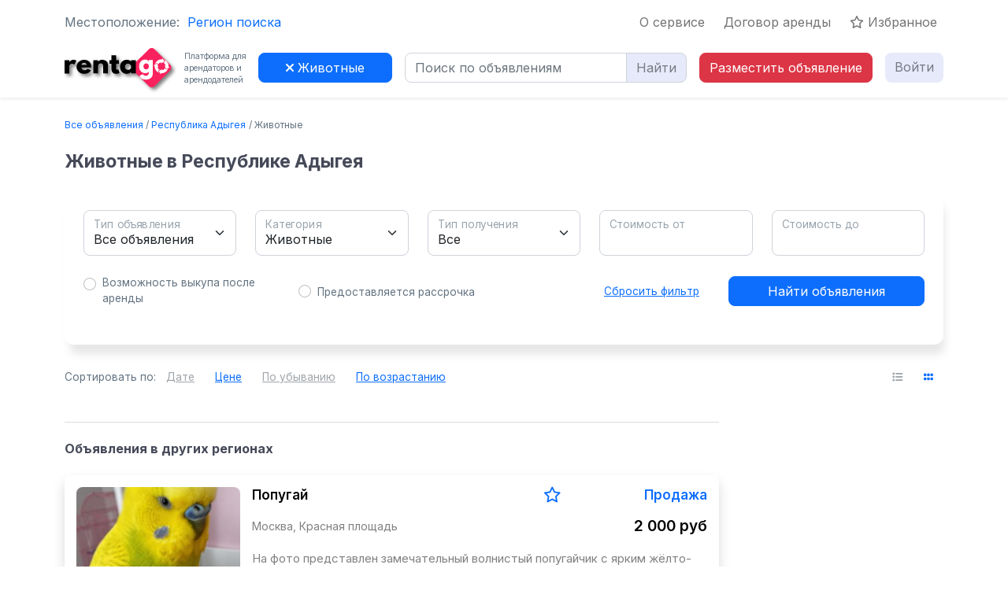

--- FILE ---
content_type: text/html; charset=utf-8
request_url: https://renta-go.ru/arenda/respublika-adygeia/zhivotnye
body_size: 36441
content:
<!doctype html>
<html data-n-head-ssr lang="ru" data-n-head="%7B%22lang%22:%7B%22ssr%22:%22ru%22%7D%7D">
  <head >
    <title>Взять в аренду животные в Республике Адыгея | RentaGO</title><meta data-n-head="ssr" charset="utf-8"><meta data-n-head="ssr" name="viewport" content="width=device-width, initial-scale=1"><meta data-n-head="ssr" name="format-detection" content="telephone=no"><meta data-n-head="ssr" data-hid="description" name="description" content="Аренда животные в Республике Адыгея. На RentaGO вы можете взять в аренду животные по низким ценам. Продажа животные в Республике Адыгея и других регионах"><link data-n-head="ssr" rel="shortcut icon" type="image/svg+xml" href="/assets/images/favicon.svg"><link data-n-head="ssr" rel="stylesheet" href="/assets/css/bootstrap.min.css"><link data-n-head="ssr" rel="stylesheet" href="/assets/css/animate.css"><link data-n-head="ssr" rel="stylesheet" href="/assets/css/lineicons.css"><link data-n-head="ssr" rel="stylesheet" href="/assets/css/styles.css"><link data-n-head="ssr" rel="stylesheet" href="https://cdnjs.cloudflare.com/ajax/libs/font-awesome/6.2.1/css/all.min.css" integrity="sha512-MV7K8+y+gLIBoVD59lQIYicR65iaqukzvf/nwasF0nqhPay5w/9lJmVM2hMDcnK1OnMGCdVK+iQrJ7lzPJQd1w==" crossorigin="anonymous" referrerpolicy="no-referrer"><link data-n-head="ssr" rel="canonical" href="https://renta-go.ru/arenda/respublika-adygeia/zhivotnye"><script data-n-head="ssr" src="/assets/js/yandex_metrika_counter.js"></script><script data-n-head="ssr" src="/assets/js/vk_pixel.js"></script><link rel="preload" href="/_nuxt/7b83a10.js" as="script"><link rel="preload" href="/_nuxt/e7d5ea3.js" as="script"><link rel="preload" href="/_nuxt/afc0ba2.js" as="script"><link rel="preload" href="/_nuxt/13d616b.js" as="script"><link rel="preload" href="/_nuxt/f7ecb01.js" as="script"><link rel="preload" href="/_nuxt/d1503db.js" as="script"><link rel="preload" href="/_nuxt/1ca8dec.js" as="script"><style data-vue-ssr-id="1fbb21b2:0 2632a580:0 ce243306:0 6d3b8dc8:0 4103a518:0 5bb2f4da:0 0f4be952:0 744eb7f5:0 3fb77b62:0 75b3f302:0 54381736:0 328a54eb:0 fc4b7c4a:0">.hooper-slide{flex-shrink:0;height:100%;margin:0;padding:0;list-style:none}.hooper-progress{position:absolute;top:0;right:0;left:0;height:4px;background-color:#efefef}.hooper-progress-inner{height:100%;background-color:#4285f4;transition:.3s}.hooper-pagination{position:absolute;bottom:0;right:50%;transform:translateX(50%);display:flex;padding:5px 10px}.hooper-indicators{display:flex;list-style:none;margin:0;padding:0}.hooper-indicator.is-active,.hooper-indicator:hover{background-color:#4285f4}.hooper-indicator{margin:0 2px;width:12px;height:4px;border-radius:4px;border:none;padding:0;background-color:#fff;cursor:pointer}.hooper-pagination.is-vertical{bottom:auto;right:0;top:50%;transform:translateY(-50%)}.hooper-pagination.is-vertical .hooper-indicators{flex-direction:column}.hooper-pagination.is-vertical .hooper-indicator{width:6px}.hooper-next,.hooper-prev{background-color:transparent;border:none;padding:1em;position:absolute;top:50%;transform:translateY(-50%);cursor:pointer}.hooper-next.is-disabled,.hooper-prev.is-disabled{opacity:.3;cursor:not-allowed}.hooper-next{right:0}.hooper-prev{left:0}.hooper-navigation.is-vertical .hooper-next{top:auto;bottom:0;transform:none}.hooper-navigation.is-vertical .hooper-prev{top:0;bottom:auto;right:0;left:auto;transform:none}.hooper-navigation.is-rtl .hooper-prev{left:auto;right:0}.hooper-navigation.is-rtl .hooper-next{right:auto;left:0}.hooper{position:relative;width:100%;height:200px}.hooper,.hooper *{box-sizing:border-box}.hooper-list{overflow:hidden;width:100%;height:100%}.hooper-track{display:flex;box-sizing:border-box;width:100%;height:100%;padding:0;margin:0}.hooper.is-vertical .hooper-track{flex-direction:column;height:200px}.hooper.is-rtl{direction:rtl}.hooper-sr-only{position:absolute;width:1px;height:1px;padding:0;margin:-1px;overflow:hidden;clip:rect(0,0,0,0);border:0}
.as-link{background:none!important;border:none;padding:0!important;color:#0d6efd;cursor:pointer;text-align:left!important}.required:after{color:red;content:" *"}html.is-locked,html.is-locked body{height:calc(var(--window-inner-height) - 1px);overflow:hidden;box-sizing:border-box}
.Vue-Toastification__container{z-index:9999;position:fixed;padding:4px;width:600px;box-sizing:border-box;display:flex;min-height:100%;color:#fff;flex-direction:column;pointer-events:none}@media only screen and (min-width:600px){.Vue-Toastification__container.top-center,.Vue-Toastification__container.top-left,.Vue-Toastification__container.top-right{top:1em}.Vue-Toastification__container.bottom-center,.Vue-Toastification__container.bottom-left,.Vue-Toastification__container.bottom-right{bottom:1em;flex-direction:column-reverse}.Vue-Toastification__container.bottom-left,.Vue-Toastification__container.top-left{left:1em}.Vue-Toastification__container.bottom-left .Vue-Toastification__toast,.Vue-Toastification__container.top-left .Vue-Toastification__toast{margin-right:auto}@supports not (-moz-appearance:none){.Vue-Toastification__container.bottom-left .Vue-Toastification__toast--rtl,.Vue-Toastification__container.top-left .Vue-Toastification__toast--rtl{margin-right:unset;margin-left:auto}}.Vue-Toastification__container.bottom-right,.Vue-Toastification__container.top-right{right:1em}.Vue-Toastification__container.bottom-right .Vue-Toastification__toast,.Vue-Toastification__container.top-right .Vue-Toastification__toast{margin-left:auto}@supports not (-moz-appearance:none){.Vue-Toastification__container.bottom-right .Vue-Toastification__toast--rtl,.Vue-Toastification__container.top-right .Vue-Toastification__toast--rtl{margin-left:unset;margin-right:auto}}.Vue-Toastification__container.bottom-center,.Vue-Toastification__container.top-center{left:50%;margin-left:-300px}.Vue-Toastification__container.bottom-center .Vue-Toastification__toast,.Vue-Toastification__container.top-center .Vue-Toastification__toast{margin-left:auto;margin-right:auto}}@media only screen and (max-width:600px){.Vue-Toastification__container{width:100vw;padding:0;left:0;margin:0}.Vue-Toastification__container .Vue-Toastification__toast{width:100%}.Vue-Toastification__container.top-center,.Vue-Toastification__container.top-left,.Vue-Toastification__container.top-right{top:0}.Vue-Toastification__container.bottom-center,.Vue-Toastification__container.bottom-left,.Vue-Toastification__container.bottom-right{bottom:0;flex-direction:column-reverse}}.Vue-Toastification__toast{display:inline-flex;position:relative;max-height:800px;min-height:64px;box-sizing:border-box;margin-bottom:1rem;padding:22px 24px;border-radius:8px;box-shadow:0 1px 10px 0 rgba(0,0,0,.1),0 2px 15px 0 rgba(0,0,0,.05);justify-content:space-between;font-family:"Lato",Helvetica,"Roboto",Arial,sans-serif;max-width:600px;min-width:326px;pointer-events:auto;overflow:hidden;transform:translateZ(0);direction:ltr}.Vue-Toastification__toast--rtl{direction:rtl}.Vue-Toastification__toast--default{background-color:#1976d2;color:#fff}.Vue-Toastification__toast--info{background-color:#2196f3;color:#fff}.Vue-Toastification__toast--success{background-color:#4caf50;color:#fff}.Vue-Toastification__toast--error{background-color:#ff5252;color:#fff}.Vue-Toastification__toast--warning{background-color:#ffc107;color:#fff}@media only screen and (max-width:600px){.Vue-Toastification__toast{border-radius:0;margin-bottom:.5rem}}.Vue-Toastification__toast-body{flex:1;line-height:24px;font-size:16px;word-break:break-word;white-space:pre-wrap}.Vue-Toastification__toast-component-body{flex:1}.Vue-Toastification__toast.disable-transition{transition:none!important;animation:none!important}.Vue-Toastification__close-button{font-weight:700;font-size:24px;line-height:24px;background:transparent;outline:none;border:none;padding:0 0 0 10px;cursor:pointer;transition:.3s ease;align-items:center;color:#fff;opacity:.3;transition:visibility 0s,opacity .2s linear}.Vue-Toastification__close-button:focus,.Vue-Toastification__close-button:hover{opacity:1}.Vue-Toastification__toast:not(:hover) .Vue-Toastification__close-button.show-on-hover{opacity:0}.Vue-Toastification__toast--rtl .Vue-Toastification__close-button{padding-left:unset;padding-right:10px}@keyframes scale-x-frames{0%{transform:scaleX(1)}to{transform:scaleX(0)}}.Vue-Toastification__progress-bar{position:absolute;bottom:0;left:0;width:100%;height:5px;z-index:10000;background-color:hsla(0,0%,100%,.7);transform-origin:left;animation:scale-x-frames linear 1 forwards}.Vue-Toastification__toast--rtl .Vue-Toastification__progress-bar{right:0;left:unset;transform-origin:right}.Vue-Toastification__icon{margin:auto 18px auto 0;background:transparent;outline:none;border:none;padding:0;transition:.3s ease;align-items:center;width:20px;height:100%}.Vue-Toastification__toast--rtl .Vue-Toastification__icon{margin:auto 0 auto 18px}@keyframes bounceInRight{0%,60%,75%,90%,to{animation-timing-function:cubic-bezier(.215,.61,.355,1)}0%{opacity:0;transform:translate3d(3000px,0,0)}60%{opacity:1;transform:translate3d(-25px,0,0)}75%{transform:translate3d(10px,0,0)}90%{transform:translate3d(-5px,0,0)}to{transform:none}}@keyframes bounceOutRight{40%{opacity:1;transform:translate3d(-20px,0,0)}to{opacity:0;transform:translate3d(1000px,0,0)}}@keyframes bounceInLeft{0%,60%,75%,90%,to{animation-timing-function:cubic-bezier(.215,.61,.355,1)}0%{opacity:0;transform:translate3d(-3000px,0,0)}60%{opacity:1;transform:translate3d(25px,0,0)}75%{transform:translate3d(-10px,0,0)}90%{transform:translate3d(5px,0,0)}to{transform:none}}@keyframes bounceOutLeft{20%{opacity:1;transform:translate3d(20px,0,0)}to{opacity:0;transform:translate3d(-2000px,0,0)}}@keyframes bounceInUp{0%,60%,75%,90%,to{animation-timing-function:cubic-bezier(.215,.61,.355,1)}0%{opacity:0;transform:translate3d(0,3000px,0)}60%{opacity:1;transform:translate3d(0,-20px,0)}75%{transform:translate3d(0,10px,0)}90%{transform:translate3d(0,-5px,0)}to{transform:translateZ(0)}}@keyframes bounceOutUp{20%{transform:translate3d(0,-10px,0)}40%,45%{opacity:1;transform:translate3d(0,20px,0)}to{opacity:0;transform:translate3d(0,-2000px,0)}}@keyframes bounceInDown{0%,60%,75%,90%,to{animation-timing-function:cubic-bezier(.215,.61,.355,1)}0%{opacity:0;transform:translate3d(0,-3000px,0)}60%{opacity:1;transform:translate3d(0,25px,0)}75%{transform:translate3d(0,-10px,0)}90%{transform:translate3d(0,5px,0)}to{transform:none}}@keyframes bounceOutDown{20%{transform:translate3d(0,10px,0)}40%,45%{opacity:1;transform:translate3d(0,-20px,0)}to{opacity:0;transform:translate3d(0,2000px,0)}}.Vue-Toastification__bounce-enter-active.bottom-left,.Vue-Toastification__bounce-enter-active.top-left{animation-name:bounceInLeft}.Vue-Toastification__bounce-enter-active.bottom-right,.Vue-Toastification__bounce-enter-active.top-right{animation-name:bounceInRight}.Vue-Toastification__bounce-enter-active.top-center{animation-name:bounceInDown}.Vue-Toastification__bounce-enter-active.bottom-center{animation-name:bounceInUp}.Vue-Toastification__bounce-leave-active.bottom-left,.Vue-Toastification__bounce-leave-active.top-left{animation-name:bounceOutLeft}.Vue-Toastification__bounce-leave-active.bottom-right,.Vue-Toastification__bounce-leave-active.top-right{animation-name:bounceOutRight}.Vue-Toastification__bounce-leave-active.top-center{animation-name:bounceOutUp}.Vue-Toastification__bounce-leave-active.bottom-center{animation-name:bounceOutDown}.Vue-Toastification__bounce-move{transition-timing-function:ease-in-out;transition-property:all;transition-duration:.4s}@keyframes fadeOutTop{0%{transform:translateY(0);opacity:1}to{transform:translateY(-50px);opacity:0}}@keyframes fadeOutLeft{0%{transform:translateX(0);opacity:1}to{transform:translateX(-50px);opacity:0}}@keyframes fadeOutBottom{0%{transform:translateY(0);opacity:1}to{transform:translateY(50px);opacity:0}}@keyframes fadeOutRight{0%{transform:translateX(0);opacity:1}to{transform:translateX(50px);opacity:0}}@keyframes fadeInLeft{0%{transform:translateX(-50px);opacity:0}to{transform:translateX(0);opacity:1}}@keyframes fadeInRight{0%{transform:translateX(50px);opacity:0}to{transform:translateX(0);opacity:1}}@keyframes fadeInTop{0%{transform:translateY(-50px);opacity:0}to{transform:translateY(0);opacity:1}}@keyframes fadeInBottom{0%{transform:translateY(50px);opacity:0}to{transform:translateY(0);opacity:1}}.Vue-Toastification__fade-enter-active.bottom-left,.Vue-Toastification__fade-enter-active.top-left{animation-name:fadeInLeft}.Vue-Toastification__fade-enter-active.bottom-right,.Vue-Toastification__fade-enter-active.top-right{animation-name:fadeInRight}.Vue-Toastification__fade-enter-active.top-center{animation-name:fadeInTop}.Vue-Toastification__fade-enter-active.bottom-center{animation-name:fadeInBottom}.Vue-Toastification__fade-leave-active.bottom-left,.Vue-Toastification__fade-leave-active.top-left{animation-name:fadeOutLeft}.Vue-Toastification__fade-leave-active.bottom-right,.Vue-Toastification__fade-leave-active.top-right{animation-name:fadeOutRight}.Vue-Toastification__fade-leave-active.top-center{animation-name:fadeOutTop}.Vue-Toastification__fade-leave-active.bottom-center{animation-name:fadeOutBottom}.Vue-Toastification__fade-move{transition-timing-function:ease-in-out;transition-property:all;transition-duration:.4s}@keyframes slideInBlurredLeft{0%{transform:translateX(-1000px) scaleX(2.5) scaleY(.2);transform-origin:100% 50%;filter:blur(40px);opacity:0}to{transform:translateX(0) scaleY(1) scaleX(1);transform-origin:50% 50%;filter:blur(0);opacity:1}}@keyframes slideInBlurredTop{0%{transform:translateY(-1000px) scaleY(2.5) scaleX(.2);transform-origin:50% 0;filter:blur(240px);opacity:0}to{transform:translateY(0) scaleY(1) scaleX(1);transform-origin:50% 50%;filter:blur(0);opacity:1}}@keyframes slideInBlurredRight{0%{transform:translateX(1000px) scaleX(2.5) scaleY(.2);transform-origin:0 50%;filter:blur(40px);opacity:0}to{transform:translateX(0) scaleY(1) scaleX(1);transform-origin:50% 50%;filter:blur(0);opacity:1}}@keyframes slideInBlurredBottom{0%{transform:translateY(1000px) scaleY(2.5) scaleX(.2);transform-origin:50% 100%;filter:blur(240px);opacity:0}to{transform:translateY(0) scaleY(1) scaleX(1);transform-origin:50% 50%;filter:blur(0);opacity:1}}@keyframes slideOutBlurredTop{0%{transform:translateY(0) scaleY(1) scaleX(1);transform-origin:50% 0;filter:blur(0);opacity:1}to{transform:translateY(-1000px) scaleY(2) scaleX(.2);transform-origin:50% 0;filter:blur(240px);opacity:0}}@keyframes slideOutBlurredBottom{0%{transform:translateY(0) scaleY(1) scaleX(1);transform-origin:50% 50%;filter:blur(0);opacity:1}to{transform:translateY(1000px) scaleY(2) scaleX(.2);transform-origin:50% 100%;filter:blur(240px);opacity:0}}@keyframes slideOutBlurredLeft{0%{transform:translateX(0) scaleY(1) scaleX(1);transform-origin:50% 50%;filter:blur(0);opacity:1}to{transform:translateX(-1000px) scaleX(2) scaleY(.2);transform-origin:100% 50%;filter:blur(40px);opacity:0}}@keyframes slideOutBlurredRight{0%{transform:translateX(0) scaleY(1) scaleX(1);transform-origin:50% 50%;filter:blur(0);opacity:1}to{transform:translateX(1000px) scaleX(2) scaleY(.2);transform-origin:0 50%;filter:blur(40px);opacity:0}}.Vue-Toastification__slideBlurred-enter-active.bottom-left,.Vue-Toastification__slideBlurred-enter-active.top-left{animation-name:slideInBlurredLeft}.Vue-Toastification__slideBlurred-enter-active.bottom-right,.Vue-Toastification__slideBlurred-enter-active.top-right{animation-name:slideInBlurredRight}.Vue-Toastification__slideBlurred-enter-active.top-center{animation-name:slideInBlurredTop}.Vue-Toastification__slideBlurred-enter-active.bottom-center{animation-name:slideInBlurredBottom}.Vue-Toastification__slideBlurred-leave-active.bottom-left,.Vue-Toastification__slideBlurred-leave-active.top-left{animation-name:slideOutBlurredLeft}.Vue-Toastification__slideBlurred-leave-active.bottom-right,.Vue-Toastification__slideBlurred-leave-active.top-right{animation-name:slideOutBlurredRight}.Vue-Toastification__slideBlurred-leave-active.top-center{animation-name:slideOutBlurredTop}.Vue-Toastification__slideBlurred-leave-active.bottom-center{animation-name:slideOutBlurredBottom}.Vue-Toastification__slideBlurred-move{transition-timing-function:ease-in-out;transition-property:all;transition-duration:.4s}
.nuxt-link-active[data-v-1071a77b]{font-weight:700}.nuxt-link-normal[data-v-1071a77b]{font-weight:400}.btn-secondary[data-v-1071a77b]{background:#e7eafa;color:#777a83}.btn-category[data-v-1071a77b]{min-width:170px;white-space:nowrap;overflow:hidden;text-overflow:ellipsis}.btn-search[data-v-1071a77b]{border:1px solid #ced4da}.btn-without-border[data-v-1071a77b]{border:none}img[data-v-1071a77b]{height:50px;filter:drop-shadow(3px 3px 2px rgba(0,0,0,.5));-webkit-filter:drop-shadow(3px 3px 2px rgba(0,0,0,.5))}@media (min-width:992px){img[data-v-1071a77b]{height:50px}}@media (max-width:991.98px){img[data-v-1071a77b]{height:40px}}.platform-description[data-v-1071a77b]{margin-right:15px;font-size:.65rem}.notification-badge[data-v-1071a77b]{position:relative}.notification-badge[data-badge][data-v-1071a77b]:after{content:attr(data-badge);position:absolute;top:-10px;right:-10px;font-size:.7em;background:#fff;color:red;width:18px;height:18px;text-align:center;line-height:18px;border-radius:50%;box-shadow:0 0 2px #333}
h1[data-v-72988be6]{white-space:nowrap;overflow:hidden;text-overflow:ellipsis}h1>span[data-v-72988be6]{font-size:17px;color:#fa225e}
li[data-v-317c0692]{font-size:12px}.breadcrumb-item+.breadcrumb-item[data-v-317c0692]{padding-left:.2rem}.breadcrumb-item+.breadcrumb-item[data-v-317c0692]:before{padding-right:.2rem}
@media (min-width:992px){.ad-filter[data-v-0cbc4d63]{box-shadow:4px 15px 12px -3px rgba(0,0,0,.1);border-radius:12px}}input[readonly][data-v-0cbc4d63]{background-color:#fff;cursor:pointer}.form-floating>.form-control:not(:focus)~label[data-v-0cbc4d63]{opacity:.65;transform:scale(.85) translateY(-.5rem) translateX(.15rem)}.form-floating>.form-control[data-v-0cbc4d63]{padding-top:1.625rem;padding-bottom:.625rem}.form-floating>.form-control[data-v-0cbc4d63]:not(:focus)::-moz-placeholder{color:revert}.form-floating>.form-control[data-v-0cbc4d63]:not(:focus)::placeholder{color:revert}.form-floating>.form-control[data-v-0cbc4d63]::-moz-placeholder{color:transparent}.form-floating>.form-control[data-v-0cbc4d63]::placeholder{color:transparent}.btn-link[data-v-0cbc4d63],.form-check-label[data-v-0cbc4d63],.small-size-font[data-v-0cbc4d63]{font-size:.85rem}#adCategory[data-v-0cbc4d63]{background-image:url("data:image/svg+xml;charset=utf-8,%3Csvg xmlns='http://www.w3.org/2000/svg' viewBox='0 0 16 16'%3E%3Cpath fill='none' stroke='%23343a40' stroke-linecap='round' stroke-linejoin='round' stroke-width='2' d='M2 5l6 6 6-6'/%3E%3C/svg%3E");background-repeat:no-repeat;background-position:right .75rem center;background-size:16px 12px}.form-check-input[data-v-0cbc4d63]:hover,.form-check-label[data-v-0cbc4d63]:hover{cursor:pointer}
.large-ad-overview-card[data-v-0c55426a]{display:block;height:190px;border-radius:8px;background-color:#fff;color:#000;text-decoration:none;display:flex;display:-moz-flex;display:-webkit-flex;flex-direction:row;align-items:center}.large-ad-overview-card[data-v-0c55426a]:hover{box-shadow:0 5px 20px 0 rgba(0,0,0,.1)}.large-ad-overview-card:hover .laoc-title[data-v-0c55426a]{color:#db3727}.laoc-img-wrapper[data-v-0c55426a]{margin-left:15px}.laoc-content[data-v-0c55426a]{width:100%;min-width:0;height:160px;margin-left:15px;margin-right:15px;display:flex;display:-moz-flex;display:-webkit-flex;flex-direction:column;justify-content:space-between}.laoc-date-row[data-v-0c55426a],.laoc-description-row[data-v-0c55426a],.laoc-location-price-row[data-v-0c55426a],.laoc-title-views-row[data-v-0c55426a]{display:flex;display:-moz-flex;display:-webkit-flex;flex-direction:row;justify-content:space-between}.laoc-price[data-v-0c55426a],.laoc-title[data-v-0c55426a],.laoc-type[data-v-0c55426a]{font-size:17px;font-weight:600;line-height:20px;color:#000}.laoc-title[data-v-0c55426a]{flex:2}.laoc-type[data-v-0c55426a],.laoc-views[data-v-0c55426a]{flex:1;text-align:right}.laoc-location[data-v-0c55426a]{flex:2;font-size:14px;line-height:16px;color:grey;margin-top:2px}.laoc-price[data-v-0c55426a]{flex:1;font-size:19px;text-align:right}.laoc-description[data-v-0c55426a]{font-size:15px;line-height:22px;color:grey}.laoc-date[data-v-0c55426a],.laoc-views[data-v-0c55426a]{font-size:13px;line-height:16px;color:grey}
.img-wrapper[data-v-7ca42fac]{position:absolute;top:0;right:0;bottom:0;left:0;margin:auto}.img-wrapper img[data-v-7ca42fac]{-o-object-fit:cover;object-fit:cover}.more-images-wrapper[data-v-7ca42fac]{position:absolute;top:0;right:0;bottom:0;left:0;text-align:center;color:#fff;background-color:rgba(0,0,0,.5)}.more-images-content[data-v-7ca42fac]{position:absolute;top:50%;left:50%;text-align:center;transform:translate(-50%,-50%)}.more-images-text[data-v-7ca42fac]{font-size:13px;line-height:17px;color:#fff}.img-control-wrapper[data-v-7ca42fac]{position:absolute;top:0;right:0;bottom:0;left:0;display:flex;z-index:1}.img-control-item[data-v-7ca42fac]{flex-grow:1}.img-control-red-button[data-v-7ca42fac]{margin-left:1px;margin-right:1px;background:red;height:2.5px}.img-control-grey-button[data-v-7ca42fac]{margin-left:1px;margin-right:1px;background:grey;height:2.5px}
.small-ad-overview-card[data-v-302553d0]{display:flex;display:-moz-flex;display:-webkit-flex;flex-direction:column;margin:auto;border-radius:8px;border:1px solid rgba(94,104,138,.3);text-decoration:none;color:#5e688a}.small-ad-overview-card:hover .svaoc-title[data-v-302553d0]{color:#3056d3}.svaoc-content-wrapper[data-v-302553d0]{position:relative;display:flex;flex-direction:column;align-items:space-between;height:100%;padding-left:20px;padding-right:20px}.svaoc-content-wrapper>div[data-v-302553d0]{margin-top:auto;margin-bottom:auto}.svaoc-content-wrapper>div[data-v-302553d0]:first-child{font-weight:400;font-size:11px}.svaoc-content-wrapper>div[data-v-302553d0]:nth-child(2){height:42px;display:-webkit-box;-webkit-line-clamp:2;-webkit-box-orient:vertical;overflow:hidden;font-weight:600;font-size:15px}.svaoc-content-wrapper>div[data-v-302553d0]:nth-child(3){width:60%;border-radius:10px;background-color:rgba(217,223,243,.7);padding:6px;text-align:center;white-space:nowrap;overflow:hidden;text-overflow:ellipsis;font-style:normal;font-weight:500;font-size:11px}.svaoc-content-wrapper>div[data-v-302553d0]:nth-child(4){font-weight:700;font-size:17px;line-height:19px;color:#3056d3}.svaoc-content-wrapper>div[data-v-302553d0]:nth-child(5){font-weight:500;font-size:11px}.svaoc-ad-favorite[data-v-302553d0]{position:absolute;display:flex;justify-content:center;align-items:center;width:45px;height:45px;right:15px;bottom:15px;border-radius:50%;background-color:#fff;box-shadow:0 4px 8px rgba(0,0,0,.15);transform:matrix(-1,0,0,1,0,0)}@media (min-width:768px) and (max-width:991.98px){.svaoc-content-wrapper[data-v-302553d0]{padding-left:10px;padding-right:10px}.svaoc-content-wrapper>div[data-v-302553d0]:nth-child(2){height:38px;font-size:13px}.svaoc-content-wrapper>div[data-v-302553d0]:nth-child(3){width:100%;padding:4px;font-size:10px}.svaoc-content-wrapper>div[data-v-302553d0]:nth-child(4){font-weight:600;font-size:13px;line-height:18px}.svaoc-ad-favorite[data-v-302553d0]{width:30px;height:30px;right:5px;bottom:5px}.svaoc-ad-favorite>img[data-v-302553d0]{width:25px;height:25px;margin-top:5px}}@media (max-width:767.98px){.svaoc-content-wrapper[data-v-302553d0]{padding-left:10px;padding-right:10px}.svaoc-content-wrapper>div[data-v-302553d0]:nth-child(2){height:40px;font-size:14px}.svaoc-content-wrapper>div[data-v-302553d0]:nth-child(3){width:100%;padding:6px;font-size:11px}.svaoc-content-wrapper>div[data-v-302553d0]:nth-child(4){font-weight:600;font-size:14px;line-height:19px}.svaoc-ad-favorite[data-v-302553d0]{width:30px;height:30px;right:5px;bottom:5px}.svaoc-ad-favorite>img[data-v-302553d0]{width:25px;height:25px;margin-top:5px}}
.nuxt-link-exact-active>i[data-v-30912aba],.nuxt-link-exact-active>p[data-v-30912aba]{color:#292929}i[data-v-30912aba],p[data-v-30912aba]{color:#8f8f8f}i[data-v-30912aba]{font-size:1.2em}p[data-v-30912aba]{font-size:.7em;line-height:10px}.notification-badge[data-v-30912aba]{position:relative}.notification-badge[data-badge][data-v-30912aba]:after{content:attr(data-badge);position:absolute;top:-1px;right:-1px;font-size:.7em;background:#fff;color:red;width:18px;height:18px;text-align:center;line-height:18px;border-radius:50%;box-shadow:0 0 2px #333}
.rg-footer[data-v-29c5cfc0]{background:#212b36;padding-top:100px;position:relative;z-index:1;overflow:hidden}.rg-footer .shape[data-v-29c5cfc0]{position:absolute;z-index:-1}.rg-footer .shape.shape-1[data-v-29c5cfc0]{top:0;left:0}.rg-footer .shape.shape-2[data-v-29c5cfc0]{top:0;right:0}.rg-footer .shape.shape-3[data-v-29c5cfc0]{bottom:0;right:0}.rg-widget[data-v-29c5cfc0]{margin-bottom:50px}.rg-widget .rg-footer-logo[data-v-29c5cfc0]{max-width:160px;display:block;margin-bottom:10px}.rg-widget .rg-footer-logo img[data-v-29c5cfc0]{width:100%}.rg-widget .rg-widget-desc[data-v-29c5cfc0]{font-size:15px;line-height:24px;color:#f3f4fe;margin-bottom:30px;max-width:260px}.rg-widget .rg-widget-socials[data-v-29c5cfc0]{display:flex;align-items:center}.rg-widget .rg-widget-socials a[data-v-29c5cfc0]{font-size:16px;color:#ddd;margin-right:20px}.rg-widget .rg-widget-socials a[data-v-29c5cfc0]:hover{color:#3056d3}.rg-widget .rg-widget-title[data-v-29c5cfc0]{font-weight:600;font-size:18px;margin-bottom:35px;color:#fff}.rg-widget .rg-widget-links a[data-v-29c5cfc0]{display:inline-block;margin-bottom:12px;font-size:15px;line-height:30px;color:#f3f4fe}.rg-widget .rg-widget-links a[data-v-29c5cfc0]:hover{color:#3056d3;padding-left:10px}.rg-widget .rg-widget-brands[data-v-29c5cfc0]{display:flex;flex-wrap:wrap;justify-content:space-between}.rg-widget .rg-widget-brands a[data-v-29c5cfc0]{display:block;max-width:120px;margin-bottom:20px;margin-right:20px}.rustore-download[data-v-29c5cfc0]{margin-top:15px}.rustore-badge[data-v-29c5cfc0]{max-width:150px;height:auto;transition:transform .3s ease}.rustore-badge[data-v-29c5cfc0]:hover{transform:scale(1.05)}@media only screen and (min-width:1200px) and (max-width:1399px){.rg-widget .rg-widget-brands a[data-v-29c5cfc0]{max-width:100px}}.rg-footer-bottom[data-v-29c5cfc0]{padding:35px 0;border-top:1px solid rgba(136,144,164,.43)}.rg-footer-bottom .rg-footer-bottom-left[data-v-29c5cfc0]{display:flex;align-items:center}@media (max-width:767px){.rg-footer-bottom .rg-footer-bottom-left[data-v-29c5cfc0]{justify-content:center}}.rg-footer-bottom .rg-footer-bottom-left a[data-v-29c5cfc0]{font-weight:400;font-size:15px;color:#f3f4fe;margin-right:30px;display:inline-block}@media (max-width:767px){.rg-footer-bottom .rg-footer-bottom-left a[data-v-29c5cfc0]{margin:0 8px 8px}}.rg-footer-bottom .rg-footer-bottom-left a[data-v-29c5cfc0]:hover{color:#3056d3}.rg-footer-bottom .rg-footer-bottom-right[data-v-29c5cfc0]{text-align:right;font-weight:400;font-size:15px;color:#f3f4fe}.rg-footer-bottom .rg-footer-bottom-right a[data-v-29c5cfc0]{color:#3056d3}.rg-footer-bottom .rg-footer-bottom-right a[data-v-29c5cfc0]:hover{text-decoration:underline}@media (max-width:767px){.rg-footer-bottom .rg-footer-bottom-right[data-v-29c5cfc0]{text-align:center;margin-top:10px}}
.back-to-top[data-v-4082f9d4]{position:fixed;right:30px;bottom:30px;z-index:99;width:40px;height:40px;border-radius:5px;cursor:pointer;line-height:40px;box-shadow:0 0 5px rgba(0,0,0,.2);text-align:center;justify-content:center;align-items:center;background:#3056d3;color:#fff}.back-to-top[data-v-4082f9d4]:hover{background:#212b36;color:#fff}</style>
  </head>
  <body >
    <div data-server-rendered="true" id="__nuxt"><div id="__layout"><div><div><div id="region-confirmation-modal" tabindex="-1" aria-labelledby="region-confirmation-modal" aria-hidden="true" class="modal fade"><div class="modal-dialog modal-dialog-centered modal-md"><div class="modal-content"><div class="modal-body text-center p-5"><h3>Ваш регион:<br>?</h3> <div class="mt-3"><button id="location-by-ip-confirm-btn" data-bs-dismiss="modal" class="btn btn-outline-primary" style="min-width: 100px">
              Да
            </button> <button class="btn btn-outline-danger" style="min-width: 100px">Нет</button></div></div></div></div></div> <div id="region-selection-modal" tabindex="-1" aria-labelledby="region-selection-modal" aria-hidden="true" class="modal fade"><div class="modal-dialog modal-dialog-centered modal-xl"><div class="modal-content"><div class="modal-body"><!----></div> <!----></div></div></div></div> <div data-v-1071a77b><header class="fixed-top shadow-sm bg-white" data-v-1071a77b><div class="container" data-v-1071a77b><nav class="navbar navbar-expand-lg navbar-light py-0 pt-lg-2" data-v-1071a77b><div class="d-none d-lg-block" data-v-1071a77b>
          Местоположение: 
          <a href="javascript:void(0)" data-v-1071a77b>
            Регион поиска
          </a></div> <a href="/" class="navbar-brand d-lg-none nuxt-link-active" data-v-1071a77b><img src="/assets/images/logo/logo-bl.svg" alt="Logo" data-v-1071a77b></a> <div class="platform-description me-auto d-lg-none" data-v-1071a77b>Платформа для<br data-v-1071a77b>арендаторов и<br data-v-1071a77b>арендодателей</div> <button type="button" data-bs-toggle="collapse" data-bs-target="#navbarSupportedContent" aria-controls="navbarSupportedContent" aria-expanded="false" aria-label="Toggle navigation" class="navbar-toggler" data-v-1071a77b><span class="navbar-toggler-icon" data-v-1071a77b></span></button> <div id="navbarSupportedContent" class="collapse navbar-collapse" data-v-1071a77b><ul class="navbar-nav ms-auto mb-2 mb-lg-0" data-v-1071a77b><li class="nav-item" data-v-1071a77b><a href="/about" class="nav-link me-2" data-v-1071a77b>О сервисе</a></li> <li class="nav-item" data-v-1071a77b><a href="/services/lease-contract" class="nav-link me-2" data-v-1071a77b>Договор аренды</a></li> <li class="nav-item" data-v-1071a77b><a href="/ads/favorites" class="nav-link" data-v-1071a77b><i class="fa-regular fa-star" data-v-1071a77b></i> Избранное
              </a></li> <li class="nav-item d-lg-none" data-v-1071a77b><a href="/ads/create" class="nav-link" data-v-1071a77b>Разместить объявление</a></li> <li class="nav-item d-lg-none" data-v-1071a77b><a href="/profile" class="nav-link" data-v-1071a77b>Войти</a></li></ul> <div class="d-grid gap-3 d-lg-none pb-3" data-v-1071a77b><div data-v-1071a77b>
              Местоположение: 
              <a href="javascript:void(0)" data-v-1071a77b>
                Регион поиска
              </a></div></div></div></nav> <div class="d-none d-lg-block" data-v-1071a77b><nav class="navbar navbar-expand-lg navbar-light" data-v-1071a77b><a href="/" class="navbar-brand nuxt-link-active" data-v-1071a77b><img src="/assets/images/logo/logo-bl.svg" alt="Logo" data-v-1071a77b></a> <div class="platform-description" data-v-1071a77b>Платформа для<br data-v-1071a77b>арендаторов и<br data-v-1071a77b>арендодателей</div> <div class="collapse navbar-collapse" data-v-1071a77b><div class="d-flex justify-content-between w-100 ms-auto mb-2 mb-lg-0" data-v-1071a77b><button data-bs-toggle="modal" data-bs-target="#ad-category-modal" class="btn btn-primary me-3 btn-category" data-v-1071a77b><i class="fa-solid fa-bars-staggered mt-1" data-v-1071a77b></i> Категории
              </button> <div class="input-group me-3" data-v-1071a77b><input type="text" placeholder="Поиск по объявлениям" value="" class="form-control" data-v-1071a77b> <button type="button" class="btn btn-secondary btn-search" data-v-1071a77b>Найти</button></div> <a href="/ads/create" class="btn btn-danger nuxt-link-normal me-3" data-v-1071a77b>
                Разместить объявление
              </a> <a href="/profile" class="btn btn-secondary nuxt-link-normal btn-without-border" data-v-1071a77b>
                Войти
              </a></div></div></nav></div> <nav class="navbar navbar-light d-block d-lg-none" data-v-1071a77b><div class="input-group" data-v-1071a77b><input type="text" placeholder="Поиск по объявлениям" value="" class="form-control" data-v-1071a77b> <button type="button" class="btn btn-secondary btn-search" data-v-1071a77b><i class="fa-solid fa-magnifying-glass" data-v-1071a77b></i></button></div></nav></div></header> <!----></div> <div data-fetch-key="data-v-72988be6:0" class="container pb-5" style="margin-top:100px;" data-v-72988be6><nav class="mb-4" data-v-317c0692 data-v-72988be6><ol class="breadcrumb" data-v-317c0692><li class="breadcrumb-item" data-v-317c0692><a href="/arenda?all" data-v-317c0692>Все объявления</a></li> <li class="breadcrumb-item" data-v-317c0692><a href="/arenda/respublika-adygeia" class="nuxt-link-active" data-v-317c0692>Республика Адыгея</a></li> <li class="breadcrumb-item" data-v-317c0692>
      Животные
    </li></ol></nav> <h1 class="mb-4" data-v-72988be6>Животные в Республике Адыгея</h1> <div data-fetch-key="data-v-0cbc4d63:0" class="mb-4" data-v-0cbc4d63 data-v-72988be6><div class="ad-filter p-md-4 pb-md-5 mb-4" data-v-0cbc4d63><form data-v-0cbc4d63><div class="row row-cols-1 row-cols-sm-2 row-cols-md-3 row-cols-lg-5 gy-3" data-v-0cbc4d63><div class="col" data-v-0cbc4d63><div class="form-floating" data-v-0cbc4d63><select id="adType" class="form-select" data-v-0cbc4d63><option data-v-0cbc4d63>Все объявления</option> <option value="rent" data-v-0cbc4d63>Аренда</option> <option value="sale" data-v-0cbc4d63>Продажа</option></select> <label for="adType" class="form-label" data-v-0cbc4d63>Тип объявления</label></div></div> <div class="col" data-v-0cbc4d63><div class="form-floating" data-v-0cbc4d63><input id="adCategory" type="text" readonly="readonly" placeholder="Выберите" data-bs-toggle="modal" data-bs-target="#ad-category-modal" value="Животные" class="form-control" data-v-0cbc4d63> <label for="adCategory" class="form-label" data-v-0cbc4d63>Категория</label></div></div> <div class="col" data-v-0cbc4d63><div class="form-floating" data-v-0cbc4d63><select id="pickupType" class="form-select" data-v-0cbc4d63><option data-v-0cbc4d63>Все</option> <option value="pickup" data-v-0cbc4d63>Самовывоз</option> <option value="delivery" data-v-0cbc4d63>Доставка</option></select> <label for="pickupType" class="form-label" data-v-0cbc4d63>Тип получения</label></div></div> <div class="col" data-v-0cbc4d63><div class="form-floating" data-v-0cbc4d63><input id="minPrice" type="number" placeholder="Введите" value="" class="form-control" data-v-0cbc4d63> <label for="minPrice" class="form-label" data-v-0cbc4d63>Стоимость от</label></div></div> <div class="col" data-v-0cbc4d63><div class="form-floating" data-v-0cbc4d63><input id="maxPrice" type="number" placeholder="Введите" value="" class="form-control" data-v-0cbc4d63> <label for="maxPrice" class="form-label" data-v-0cbc4d63>Стоимость до</label></div></div></div> <div class="row row-cols-1 row-cols-sm-2 row-cols-md-4 row-cols-lg-4 mt-2 mt-md-4" data-v-0cbc4d63><div class="col col-md-3 my-1 my-md-auto" data-v-0cbc4d63><div class="form-check my-auto" data-v-0cbc4d63><input id="checkRentToOwn" type="checkbox" class="form-check-input" data-v-0cbc4d63> <label for="checkRentToOwn" class="form-check-label" data-v-0cbc4d63>Возможность выкупа после аренды</label></div></div> <div class="col my-1 my-md-auto" data-v-0cbc4d63><div class="form-check my-auto" data-v-0cbc4d63><input id="installment" type="checkbox" class="form-check-input" data-v-0cbc4d63> <label for="installment" class="form-check-label" data-v-0cbc4d63>Предоставляется рассрочка</label></div></div> <div class="col my-1 my-md-auto text-md-end" data-v-0cbc4d63><button type="button" class="btn btn-link" data-v-0cbc4d63>Сбросить фильтр</button></div> <div class="col my-1 my-md-auto" data-v-0cbc4d63><div class="d-grid" data-v-0cbc4d63><button type="submit" class="btn btn-primary" data-v-0cbc4d63>Найти объявления</button></div></div></div></form></div> <div class="d-none d-md-block" data-v-0cbc4d63><div class="d-flex justify-content-between" data-v-0cbc4d63><div class="d-flex justify-content-start align-items-center" data-v-0cbc4d63><div class="small-size-font" data-v-0cbc4d63>Сортировать по:</div> <div data-v-0cbc4d63><button type="button" class="btn btn-link disabled" data-v-0cbc4d63>
            Дате
          </button></div> <div data-v-0cbc4d63><button type="button" class="btn btn-link" data-v-0cbc4d63>
            Цене
          </button></div> <div data-v-0cbc4d63><button type="button" class="btn btn-link disabled" data-v-0cbc4d63>
            По убыванию
          </button></div> <div data-v-0cbc4d63><button type="button" class="btn btn-link" data-v-0cbc4d63>
            По возрастанию
          </button></div></div> <div class="d-flex justify-content-end" data-v-0cbc4d63><button type="button" class="btn btn-link disabled" data-v-0cbc4d63><i class="fa-solid fa-list" data-v-0cbc4d63></i></button> <button type="button" class="btn btn-link" data-v-0cbc4d63><i class="fa-solid fa-grip" data-v-0cbc4d63></i></button></div></div></div> <div class="row d-block d-md-none" data-v-0cbc4d63><div class="col-12 small-size-font" data-v-0cbc4d63><span style="padding: 0.375rem 0.75rem" data-v-0cbc4d63>Сортировать по:</span> <button type="button" class="btn btn-link disabled" data-v-0cbc4d63>
        Дате
      </button> <button type="button" class="btn btn-link" data-v-0cbc4d63>
        Цене
      </button></div> <div class="col-12" data-v-0cbc4d63><button type="button" class="btn btn-link disabled" data-v-0cbc4d63>
        По убыванию
      </button> <button type="button" class="btn btn-link" data-v-0cbc4d63>
        По возрастанию
      </button></div></div> <div id="ad-filter-search-region-selection-modal" tabindex="-1" aria-labelledby="ad-filter-search-region-selection-modal" aria-hidden="true" class="modal fade" data-v-0cbc4d63><div class="modal-dialog modal-dialog-centered modal-xl" data-v-0cbc4d63><div class="modal-content" data-v-0cbc4d63><div class="modal-body" data-v-0cbc4d63><!----></div> <div class="modal-footer" data-v-0cbc4d63><button type="button" data-bs-dismiss="modal" class="btn btn-primary" data-v-0cbc4d63>
            Найти объявления
          </button></div></div></div></div> <!----></div> <div class="row" data-v-72988be6><div class="col-lg-9" data-v-72988be6><div data-v-72988be6><!----> <!----></div> <div id="for-scroll-to-start-main-ad-list" data-v-72988be6><!----> <!----> <div class="d-none d-md-block"></div> <div class="d-block d-md-none"><div class="row g-2"></div></div></div> <div class="mt-3" data-v-72988be6><!----></div> <div data-v-72988be6><div data-v-72988be6><div><hr> <h3 class="my-4">Объявления в других регионах</h3></div> <div class="d-none d-md-block"><a href="/arenda/moskva/zhivotnye-pticy/popugai" class="large-ad-overview-card mb-4 shadow" data-v-0c55426a><div class="laoc-img-wrapper" data-v-0c55426a><div style="position:relative;width:208px;height:160px;" data-v-7ca42fac data-v-0c55426a><div class="img-wrapper" data-v-7ca42fac><img src="https://img.renta-go.ru/ads/14/14262/320x240/0.jpg?1765346407" alt="Попугай" style="border-bottom-left-radius:0px;border-bottom-right-radius:0px;width:208px;height:160px;border-radius:8px;" data-v-7ca42fac> <!----></div> <!----></div></div> <div class="laoc-content" data-v-0c55426a><div class="laoc-title-views-row" data-v-0c55426a><div class="laoc-title" data-v-0c55426a>Попугай</div> <i title="Добавить в избранное" class="fa-regular fa-star text-primary" style="font-size:20px;" data-v-0c55426a></i> <div class="laoc-type text-primary" data-v-0c55426a>Продажа</div></div> <div class="laoc-location-price-row" data-v-0c55426a><div class="laoc-location" data-v-0c55426a>Москва, Красная площадь</div> <div class="laoc-price" data-v-0c55426a>2 000 руб</div></div> <div class="laoc-description-row" data-v-0c55426a><div class="laoc-description" data-v-0c55426a>На фото представлен замечательный волнистый попугайчик с ярким жёлто-зелёным оперением, которое...</div></div> <div class="laoc-date-row" data-v-0c55426a><div class="laoc-date" data-v-0c55426a>21.07.2025 (4 мес. назад)</div> <div class="laoc-views" data-v-0c55426a><span title="Количество просмотров" data-v-0c55426a><i aria-hidden="true" class="fa fa-eye" data-v-0c55426a></i> 126</span>
        (Сегодня: 1)
      </div></div></div></a><a href="/arenda/novgorodskaia-oblast/zhivotnye-sobaki/progulki-s-vashim-pitomtsem" class="large-ad-overview-card mb-4 shadow" data-v-0c55426a><div class="laoc-img-wrapper" data-v-0c55426a><div style="position:relative;width:208px;height:160px;" data-v-7ca42fac data-v-0c55426a><div class="img-wrapper" data-v-7ca42fac><img src="https://img.renta-go.ru/ads/14/14244/320x240/0.jpg?1765346405" alt="Прогулки с вашим питомцем" style="border-bottom-left-radius:0px;border-bottom-right-radius:0px;width:208px;height:160px;border-radius:8px;" data-v-7ca42fac> <!----></div> <!----></div></div> <div class="laoc-content" data-v-0c55426a><div class="laoc-title-views-row" data-v-0c55426a><div class="laoc-title" data-v-0c55426a>Прогулки с вашим питомцем</div> <i title="Добавить в избранное" class="fa-regular fa-star text-primary" style="font-size:20px;" data-v-0c55426a></i> <div class="laoc-type text-primary" data-v-0c55426a>Продажа</div></div> <div class="laoc-location-price-row" data-v-0c55426a><div class="laoc-location" data-v-0c55426a>железнодорожная станция Парфино</div> <div class="laoc-price" data-v-0c55426a>2 000 руб</div></div> <div class="laoc-description-row" data-v-0c55426a><div class="laoc-description" data-v-0c55426a>💨 Нуждаетесь в качественных прогулках с вашим четвероногим другом?

✅ Профессиональная услуга...</div></div> <div class="laoc-date-row" data-v-0c55426a><div class="laoc-date" data-v-0c55426a>16.07.2025 (4 мес. назад)</div> <div class="laoc-views" data-v-0c55426a><span title="Количество просмотров" data-v-0c55426a><i aria-hidden="true" class="fa fa-eye" data-v-0c55426a></i> 113</span>
        (Сегодня: 1)
      </div></div></div></a><a href="/arenda/novgorodskaia-oblast/zhivotnye-sobaki/fotosessiia-s-sobakoi-1" class="large-ad-overview-card mb-4 shadow" data-v-0c55426a><div class="laoc-img-wrapper" data-v-0c55426a><div style="position:relative;width:208px;height:160px;" data-v-7ca42fac data-v-0c55426a><div class="img-wrapper" data-v-7ca42fac><img src="https://img.renta-go.ru/ads/14/14241/320x240/0.jpg?1765346407" alt="Фотосессия с собакой" style="border-bottom-left-radius:0px;border-bottom-right-radius:0px;width:208px;height:160px;border-radius:8px;" data-v-7ca42fac> <!----></div> <!----></div></div> <div class="laoc-content" data-v-0c55426a><div class="laoc-title-views-row" data-v-0c55426a><div class="laoc-title" data-v-0c55426a>Фотосессия с собакой</div> <i title="Добавить в избранное" class="fa-regular fa-star text-primary" style="font-size:20px;" data-v-0c55426a></i> <div class="laoc-type text-primary" data-v-0c55426a>Аренда</div></div> <div class="laoc-location-price-row" data-v-0c55426a><div class="laoc-location" data-v-0c55426a>железнодорожная станция Парфино</div> <div class="laoc-price" data-v-0c55426a>5 000 руб / час</div></div> <div class="laoc-description-row" data-v-0c55426a><div class="laoc-description" data-v-0c55426a>Предлагаю Вашему вниманию уникальную возможность для получения интересных и ярких фотографий со...</div></div> <div class="laoc-date-row" data-v-0c55426a><div class="laoc-date" data-v-0c55426a>16.07.2025 (4 мес. назад)</div> <div class="laoc-views" data-v-0c55426a><span title="Количество просмотров" data-v-0c55426a><i aria-hidden="true" class="fa fa-eye" data-v-0c55426a></i> 105</span>
        (Сегодня: 2)
      </div></div></div></a><a href="/arenda/shtat-goa/zhivotnye-koshki/prodaiu-moiu-koshku" class="large-ad-overview-card mb-4 shadow" data-v-0c55426a><div class="laoc-img-wrapper" data-v-0c55426a><div style="position:relative;width:208px;height:160px;" data-v-7ca42fac data-v-0c55426a><div class="img-wrapper" data-v-7ca42fac><img src="/assets/images/no-picture.svg" alt="Продаю мою кошку" style="border-bottom-left-radius:0px;border-bottom-right-radius:0px;width:208px;height:160px;border-radius:8px;" data-v-7ca42fac> <!----></div> <!----></div></div> <div class="laoc-content" data-v-0c55426a><div class="laoc-title-views-row" data-v-0c55426a><div class="laoc-title" data-v-0c55426a>Продаю мою кошку</div> <i title="Добавить в избранное" class="fa-regular fa-star text-primary" style="font-size:20px;" data-v-0c55426a></i> <div class="laoc-type text-primary" data-v-0c55426a>Продажа</div></div> <div class="laoc-location-price-row" data-v-0c55426a><div class="laoc-location" data-v-0c55426a>деревня Мангал</div> <div class="laoc-price" data-v-0c55426a>3 500 руб</div></div> <div class="laoc-description-row" data-v-0c55426a><div class="laoc-description" data-v-0c55426a>Продаю кошку ей 2 года очень хорошенькая милая 
Дресированная 
Приручение к лотку</div></div> <div class="laoc-date-row" data-v-0c55426a><div class="laoc-date" data-v-0c55426a>26.06.2025 (5 мес. назад)</div> <div class="laoc-views" data-v-0c55426a><span title="Количество просмотров" data-v-0c55426a><i aria-hidden="true" class="fa fa-eye" data-v-0c55426a></i> 112</span>
        (Сегодня: 1)
      </div></div></div></a><a href="/arenda/respublika-tatarstan-tatarstan/zhivotnye-sobaki/uiutnaia-kurtka-dlia-sobak-malenkoi-porody" class="large-ad-overview-card mb-4 shadow" data-v-0c55426a><div class="laoc-img-wrapper" data-v-0c55426a><div style="position:relative;width:208px;height:160px;" data-v-7ca42fac data-v-0c55426a><div class="img-wrapper" data-v-7ca42fac><img src="https://img.renta-go.ru/ads/14/14140/320x240/0.jpg?1765346406" alt="Уютная куртка для собак маленькой породы" style="border-bottom-left-radius:0px;border-bottom-right-radius:0px;width:208px;height:160px;border-radius:8px;" data-v-7ca42fac> <!----></div> <!----></div></div> <div class="laoc-content" data-v-0c55426a><div class="laoc-title-views-row" data-v-0c55426a><div class="laoc-title" data-v-0c55426a>Уютная куртка для собак маленькой...</div> <i title="Добавить в избранное" class="fa-regular fa-star text-primary" style="font-size:20px;" data-v-0c55426a></i> <div class="laoc-type text-primary" data-v-0c55426a>Продажа</div></div> <div class="laoc-location-price-row" data-v-0c55426a><div class="laoc-location" data-v-0c55426a>Казань, Советский район, жилой массив Самосырово, Школьная улица, 25Б</div> <div class="laoc-price" data-v-0c55426a>500 руб</div></div> <div class="laoc-description-row" data-v-0c55426a><div class="laoc-description" data-v-0c55426a>Продаётся уютная куртка для собак маленьких пород! У Меня Мальтипу)
Характеристики:
✔ Размер:XS-S...</div></div> <div class="laoc-date-row" data-v-0c55426a><div class="laoc-date" data-v-0c55426a>18.06.2025 (5 мес. назад)</div> <div class="laoc-views" data-v-0c55426a><span title="Количество просмотров" data-v-0c55426a><i aria-hidden="true" class="fa fa-eye" data-v-0c55426a></i> 124</span>
        (Сегодня: 1)
      </div></div></div></a><a href="/arenda/nizhegorodskaia-oblast/zhivotnye-koshki/prodam-porodistuiu-koshechku" class="large-ad-overview-card mb-4 shadow" data-v-0c55426a><div class="laoc-img-wrapper" data-v-0c55426a><div style="position:relative;width:208px;height:160px;" data-v-7ca42fac data-v-0c55426a><div class="img-wrapper" data-v-7ca42fac><img src="https://img.renta-go.ru/ads/14/14108/320x240/0.jpg?1765346407" alt="Продам породистую кошечку" style="border-bottom-left-radius:0px;border-bottom-right-radius:0px;width:208px;height:160px;border-radius:8px;" data-v-7ca42fac> <!----></div> <!----></div></div> <div class="laoc-content" data-v-0c55426a><div class="laoc-title-views-row" data-v-0c55426a><div class="laoc-title" data-v-0c55426a>Продам породистую кошечку</div> <i title="Добавить в избранное" class="fa-regular fa-star text-primary" style="font-size:20px;" data-v-0c55426a></i> <div class="laoc-type text-primary" data-v-0c55426a>Продажа</div></div> <div class="laoc-location-price-row" data-v-0c55426a><div class="laoc-location" data-v-0c55426a>Нижний Новгород, Народная улица, 32</div> <div class="laoc-price" data-v-0c55426a>100 руб</div></div> <div class="laoc-description-row" data-v-0c55426a><div class="laoc-description" data-v-0c55426a>Отдам кошку в добрые руки, порода сибирский нибелург, нравом спокойная, умная, слегка не...</div></div> <div class="laoc-date-row" data-v-0c55426a><div class="laoc-date" data-v-0c55426a>16.06.2025 (5 мес. назад)</div> <div class="laoc-views" data-v-0c55426a><span title="Количество просмотров" data-v-0c55426a><i aria-hidden="true" class="fa fa-eye" data-v-0c55426a></i> 160</span>
        (Сегодня: 2)
      </div></div></div></a><a href="/arenda/nizhegorodskaia-oblast/zhivotnye-koshki/otdam-kota-v-dobrye-ruki" class="large-ad-overview-card mb-4 shadow" data-v-0c55426a><div class="laoc-img-wrapper" data-v-0c55426a><div style="position:relative;width:208px;height:160px;" data-v-7ca42fac data-v-0c55426a><div class="img-wrapper" data-v-7ca42fac><img src="https://img.renta-go.ru/ads/14/14109/320x240/0.jpg?1765346407" alt="Отдам кота в добрые руки" style="border-bottom-left-radius:0px;border-bottom-right-radius:0px;width:208px;height:160px;border-radius:8px;" data-v-7ca42fac> <!----></div> <!----></div></div> <div class="laoc-content" data-v-0c55426a><div class="laoc-title-views-row" data-v-0c55426a><div class="laoc-title" data-v-0c55426a>Отдам кота в добрые руки</div> <i title="Добавить в избранное" class="fa-regular fa-star text-primary" style="font-size:20px;" data-v-0c55426a></i> <div class="laoc-type text-primary" data-v-0c55426a>Продажа</div></div> <div class="laoc-location-price-row" data-v-0c55426a><div class="laoc-location" data-v-0c55426a>Нижний Новгород, Народная улица, 32</div> <div class="laoc-price" data-v-0c55426a>100 руб</div></div> <div class="laoc-description-row" data-v-0c55426a><div class="laoc-description" data-v-0c55426a>Взрослый котенок ищет дом, порода европеец, характер спокойный, мягкий, почти не мяукает, когти о...</div></div> <div class="laoc-date-row" data-v-0c55426a><div class="laoc-date" data-v-0c55426a>16.06.2025 (5 мес. назад)</div> <div class="laoc-views" data-v-0c55426a><span title="Количество просмотров" data-v-0c55426a><i aria-hidden="true" class="fa fa-eye" data-v-0c55426a></i> 153</span>
        (Сегодня: 1)
      </div></div></div></a><a href="/arenda/nizhegorodskaia-oblast/zhivotnye-drugie-zhivotnye-kroliki/prodam-ruchnogo-krolika" class="large-ad-overview-card mb-4 shadow" data-v-0c55426a><div class="laoc-img-wrapper" data-v-0c55426a><div style="position:relative;width:208px;height:160px;" data-v-7ca42fac data-v-0c55426a><div class="img-wrapper" data-v-7ca42fac><img src="https://img.renta-go.ru/ads/14/14110/320x240/0.jpg?1765346406" alt="Продам ручного кролика" style="border-bottom-left-radius:0px;border-bottom-right-radius:0px;width:208px;height:160px;border-radius:8px;" data-v-7ca42fac> <!----></div> <!----></div></div> <div class="laoc-content" data-v-0c55426a><div class="laoc-title-views-row" data-v-0c55426a><div class="laoc-title" data-v-0c55426a>Продам ручного кролика</div> <i title="Добавить в избранное" class="fa-regular fa-star text-primary" style="font-size:20px;" data-v-0c55426a></i> <div class="laoc-type text-primary" data-v-0c55426a>Продажа</div></div> <div class="laoc-location-price-row" data-v-0c55426a><div class="laoc-location" data-v-0c55426a>Нижний Новгород, Народная улица, 32</div> <div class="laoc-price" data-v-0c55426a>500 руб</div></div> <div class="laoc-description-row" data-v-0c55426a><div class="laoc-description" data-v-0c55426a>Продам ручного кролика, девочка, окрас черно белый, цвет глаз карий. Характер игривый, шустрый,...</div></div> <div class="laoc-date-row" data-v-0c55426a><div class="laoc-date" data-v-0c55426a>16.06.2025 (5 мес. назад)</div> <div class="laoc-views" data-v-0c55426a><span title="Количество просмотров" data-v-0c55426a><i aria-hidden="true" class="fa fa-eye" data-v-0c55426a></i> 136</span>
        (Сегодня: 1)
      </div></div></div></a><a href="/arenda/nizhegorodskaia-oblast/zhivotnye-sobaki/sobaka-ishchet-sebe-khoziaina" class="large-ad-overview-card mb-4 shadow" data-v-0c55426a><div class="laoc-img-wrapper" data-v-0c55426a><div style="position:relative;width:208px;height:160px;" data-v-7ca42fac data-v-0c55426a><div class="img-wrapper" data-v-7ca42fac><img src="https://img.renta-go.ru/ads/14/14111/320x240/0.jpg?1765346406" alt="Собака ищет себе хозяина" style="border-bottom-left-radius:0px;border-bottom-right-radius:0px;width:208px;height:160px;border-radius:8px;" data-v-7ca42fac> <!----></div> <!----></div></div> <div class="laoc-content" data-v-0c55426a><div class="laoc-title-views-row" data-v-0c55426a><div class="laoc-title" data-v-0c55426a>Собака ищет себе хозяина</div> <i title="Добавить в избранное" class="fa-regular fa-star text-primary" style="font-size:20px;" data-v-0c55426a></i> <div class="laoc-type text-primary" data-v-0c55426a>Продажа</div></div> <div class="laoc-location-price-row" data-v-0c55426a><div class="laoc-location" data-v-0c55426a>Нижний Новгород, Народная улица, 32</div> <div class="laoc-price" data-v-0c55426a>10 руб</div></div> <div class="laoc-description-row" data-v-0c55426a><div class="laoc-description" data-v-0c55426a>Нашлась собака на даче, уже несколько дней крутится вокруг дома, их соседей никто брать не хочет....</div></div> <div class="laoc-date-row" data-v-0c55426a><div class="laoc-date" data-v-0c55426a>16.06.2025 (5 мес. назад)</div> <div class="laoc-views" data-v-0c55426a><span title="Количество просмотров" data-v-0c55426a><i aria-hidden="true" class="fa fa-eye" data-v-0c55426a></i> 144</span>
        (Сегодня: 1)
      </div></div></div></a><a href="/arenda/sankt-peterburg/zhivotnye-drugie-zhivotnye-gryzuny/kletka-dlia-gryzunov-1" class="large-ad-overview-card mb-4 shadow" data-v-0c55426a><div class="laoc-img-wrapper" data-v-0c55426a><div style="position:relative;width:208px;height:160px;" data-v-7ca42fac data-v-0c55426a><div class="img-wrapper" data-v-7ca42fac><img src="https://img.renta-go.ru/ads/14/14067/320x240/0.jpg?1765346406" alt="Клетка для грызунов" style="border-bottom-left-radius:0px;border-bottom-right-radius:0px;width:208px;height:160px;border-radius:8px;" data-v-7ca42fac> <!----></div> <!----></div></div> <div class="laoc-content" data-v-0c55426a><div class="laoc-title-views-row" data-v-0c55426a><div class="laoc-title" data-v-0c55426a>Клетка для грызунов</div> <i title="Добавить в избранное" class="fa-regular fa-star text-primary" style="font-size:20px;" data-v-0c55426a></i> <div class="laoc-type text-primary" data-v-0c55426a>Продажа</div></div> <div class="laoc-location-price-row" data-v-0c55426a><div class="laoc-location" data-v-0c55426a>Санкт-Петербург, Большая Морская улица, 11</div> <div class="laoc-price" data-v-0c55426a>15 000 руб</div></div> <div class="laoc-description-row" data-v-0c55426a><div class="laoc-description" data-v-0c55426a>Клетка ручной работы
Материалы : массив сосны, фанера, сетка рябица оцинкованная, саморезы, уголки....</div></div> <div class="laoc-date-row" data-v-0c55426a><div class="laoc-date" data-v-0c55426a>10.06.2025 (6 мес. назад)</div> <div class="laoc-views" data-v-0c55426a><span title="Количество просмотров" data-v-0c55426a><i aria-hidden="true" class="fa fa-eye" data-v-0c55426a></i> 164</span>
        (Сегодня: 1)
      </div></div></div></a><a href="/arenda/moskovskaia-oblast/zhivotnye-koshki/koshka-1" class="large-ad-overview-card mb-4 shadow" data-v-0c55426a><div class="laoc-img-wrapper" data-v-0c55426a><div style="position:relative;width:208px;height:160px;" data-v-7ca42fac data-v-0c55426a><div class="img-wrapper" data-v-7ca42fac><img src="https://img.renta-go.ru/ads/14/14023/320x240/0.jpg?1765346405" alt="Кошка" style="border-bottom-left-radius:0px;border-bottom-right-radius:0px;width:208px;height:160px;border-radius:8px;" data-v-7ca42fac> <!----></div> <!----></div></div> <div class="laoc-content" data-v-0c55426a><div class="laoc-title-views-row" data-v-0c55426a><div class="laoc-title" data-v-0c55426a>Кошка</div> <i title="Добавить в избранное" class="fa-regular fa-star text-primary" style="font-size:20px;" data-v-0c55426a></i> <div class="laoc-type text-primary" data-v-0c55426a>Продажа</div></div> <div class="laoc-location-price-row" data-v-0c55426a><div class="laoc-location" data-v-0c55426a>Одинцово, Солнечная улица, 9</div> <div class="laoc-price" data-v-0c55426a>666 руб</div></div> <div class="laoc-description-row" data-v-0c55426a><div class="laoc-description" data-v-0c55426a>Срочно в добрые руки! Игривая кошка с роскошной шерстью ищет новый дом. Привита, приучена к лотку....</div></div> <div class="laoc-date-row" data-v-0c55426a><div class="laoc-date" data-v-0c55426a>03.06.2025 (6 мес. назад)</div> <div class="laoc-views" data-v-0c55426a><span title="Количество просмотров" data-v-0c55426a><i aria-hidden="true" class="fa fa-eye" data-v-0c55426a></i> 180</span>
        (Сегодня: 2)
      </div></div></div></a><a href="/arenda/moskovskaia-oblast/zhivotnye-sobaki/sobaka-1" class="large-ad-overview-card mb-4 shadow" data-v-0c55426a><div class="laoc-img-wrapper" data-v-0c55426a><div style="position:relative;width:208px;height:160px;" data-v-7ca42fac data-v-0c55426a><div class="img-wrapper" data-v-7ca42fac><img src="https://img.renta-go.ru/ads/14/14022/320x240/0.jpg?1765346406" alt="Собака" style="border-bottom-left-radius:0px;border-bottom-right-radius:0px;width:208px;height:160px;border-radius:8px;" data-v-7ca42fac> <!----></div> <!----></div></div> <div class="laoc-content" data-v-0c55426a><div class="laoc-title-views-row" data-v-0c55426a><div class="laoc-title" data-v-0c55426a>Собака</div> <i title="Добавить в избранное" class="fa-regular fa-star text-primary" style="font-size:20px;" data-v-0c55426a></i> <div class="laoc-type text-primary" data-v-0c55426a>Продажа</div></div> <div class="laoc-location-price-row" data-v-0c55426a><div class="laoc-location" data-v-0c55426a>Одинцово, Солнечная улица, 9</div> <div class="laoc-price" data-v-0c55426a>999 руб</div></div> <div class="laoc-description-row" data-v-0c55426a><div class="laoc-description" data-v-0c55426a>Срочно продается очаровательный щенок! Здоров, привит, с документами. Преданный друг с игривым...</div></div> <div class="laoc-date-row" data-v-0c55426a><div class="laoc-date" data-v-0c55426a>03.06.2025 (6 мес. назад)</div> <div class="laoc-views" data-v-0c55426a><span title="Количество просмотров" data-v-0c55426a><i aria-hidden="true" class="fa fa-eye" data-v-0c55426a></i> 190</span>
        (Сегодня: 1)
      </div></div></div></a><a href="/arenda/saratovskaia-oblast/zhivotnye-tovary-dlya-zhivotnyh/botinochki-na-sobaku" class="large-ad-overview-card mb-4 shadow" data-v-0c55426a><div class="laoc-img-wrapper" data-v-0c55426a><div style="position:relative;width:208px;height:160px;" data-v-7ca42fac data-v-0c55426a><div class="img-wrapper" data-v-7ca42fac><img src="https://img.renta-go.ru/ads/13/13884/320x240/0.jpg?1765346406" alt="Ботиночки на собаку" style="border-bottom-left-radius:0px;border-bottom-right-radius:0px;width:208px;height:160px;border-radius:8px;" data-v-7ca42fac> <!----></div> <!----></div></div> <div class="laoc-content" data-v-0c55426a><div class="laoc-title-views-row" data-v-0c55426a><div class="laoc-title" data-v-0c55426a>Ботиночки на собаку</div> <i title="Добавить в избранное" class="fa-regular fa-star text-primary" style="font-size:20px;" data-v-0c55426a></i> <div class="laoc-type text-primary" data-v-0c55426a>Продажа</div></div> <div class="laoc-location-price-row" data-v-0c55426a><div class="laoc-location" data-v-0c55426a>Красноармейск, улица Ленина</div> <div class="laoc-price" data-v-0c55426a>700 руб</div></div> <div class="laoc-description-row" data-v-0c55426a><div class="laoc-description" data-v-0c55426a>Ботиночки на собаку (4 шт.) 
Размер S (на питомца весом до 3 кг). Прорезиненная, нескользящая...</div></div> <div class="laoc-date-row" data-v-0c55426a><div class="laoc-date" data-v-0c55426a>03.04.2025 (8 мес. назад)</div> <div class="laoc-views" data-v-0c55426a><span title="Количество просмотров" data-v-0c55426a><i aria-hidden="true" class="fa fa-eye" data-v-0c55426a></i> 191</span>
        (Сегодня: 1)
      </div></div></div></a><a href="/arenda/vladimirskaia-oblast/zhivotnye-tovary-dlya-zhivotnyh/korma-dlia-vzrosloi-koshki-i-kotionka" class="large-ad-overview-card mb-4 shadow" data-v-0c55426a><div class="laoc-img-wrapper" data-v-0c55426a><div style="position:relative;width:208px;height:160px;" data-v-7ca42fac data-v-0c55426a><div class="img-wrapper" data-v-7ca42fac><img src="https://img.renta-go.ru/ads/13/13799/320x240/0.jpg?1765346406" alt="Корма для взрослой кошки и котёнка" style="border-bottom-left-radius:0px;border-bottom-right-radius:0px;width:208px;height:160px;border-radius:8px;" data-v-7ca42fac> <!----></div> <!----></div></div> <div class="laoc-content" data-v-0c55426a><div class="laoc-title-views-row" data-v-0c55426a><div class="laoc-title" data-v-0c55426a>Корма для взрослой кошки и котёнка</div> <i title="Добавить в избранное" class="fa-regular fa-star text-primary" style="font-size:20px;" data-v-0c55426a></i> <div class="laoc-type text-primary" data-v-0c55426a>Продажа</div></div> <div class="laoc-location-price-row" data-v-0c55426a><div class="laoc-location" data-v-0c55426a>Ковров, улица Лопатина, 7А</div> <div class="laoc-price" data-v-0c55426a>1 000 руб</div></div> <div class="laoc-description-row" data-v-0c55426a><div class="laoc-description" data-v-0c55426a>Продам влажный корм Pro Plan для взрослой кошки и для котёнка (1 и 2 фотография корм для кошки, 3 и...</div></div> <div class="laoc-date-row" data-v-0c55426a><div class="laoc-date" data-v-0c55426a>26.03.2025 (8 мес. назад)</div> <div class="laoc-views" data-v-0c55426a><span title="Количество просмотров" data-v-0c55426a><i aria-hidden="true" class="fa fa-eye" data-v-0c55426a></i> 215</span>
        (Сегодня: 1)
      </div></div></div></a><a href="/arenda/kaluzhskaia-oblast/zhivotnye-sobaki/pomeranskii-shpits" class="large-ad-overview-card mb-4 shadow" data-v-0c55426a><div class="laoc-img-wrapper" data-v-0c55426a><div style="position:relative;width:208px;height:160px;" data-v-7ca42fac data-v-0c55426a><div class="img-wrapper" data-v-7ca42fac><img src="https://img.renta-go.ru/ads/13/13704/320x240/0.jpg?1765346407" alt="Померанский шпиц" style="border-bottom-left-radius:0px;border-bottom-right-radius:0px;width:208px;height:160px;border-radius:8px;" data-v-7ca42fac> <!----></div> <!----></div></div> <div class="laoc-content" data-v-0c55426a><div class="laoc-title-views-row" data-v-0c55426a><div class="laoc-title" data-v-0c55426a>Померанский шпиц</div> <i title="Добавить в избранное" class="fa-regular fa-star text-primary" style="font-size:20px;" data-v-0c55426a></i> <div class="laoc-type text-primary" data-v-0c55426a>Продажа</div></div> <div class="laoc-location-price-row" data-v-0c55426a><div class="laoc-location" data-v-0c55426a>Козельск, Садовая улица</div> <div class="laoc-price" data-v-0c55426a>27 000 руб</div></div> <div class="laoc-description-row" data-v-0c55426a><div class="laoc-description" data-v-0c55426a>Померанский шпиц, девочка 🐶✨

Ищет любящую семью очаровательная девочка померанского шпица!
📅 Дата...</div></div> <div class="laoc-date-row" data-v-0c55426a><div class="laoc-date" data-v-0c55426a>19.03.2025 (8 мес. назад)</div> <div class="laoc-views" data-v-0c55426a><span title="Количество просмотров" data-v-0c55426a><i aria-hidden="true" class="fa fa-eye" data-v-0c55426a></i> 195</span>
        (Сегодня: 1)
      </div></div></div></a><a href="/arenda/krasnodarskii-krai/zhivotnye-akvarium/akvarium" class="large-ad-overview-card mb-4 shadow" data-v-0c55426a><div class="laoc-img-wrapper" data-v-0c55426a><div style="position:relative;width:208px;height:160px;" data-v-7ca42fac data-v-0c55426a><div class="img-wrapper" data-v-7ca42fac><img src="https://img.renta-go.ru/ads/13/13670/320x240/0.jpg?1765346407" alt="АКВАРИУМ" style="border-bottom-left-radius:0px;border-bottom-right-radius:0px;width:208px;height:160px;border-radius:8px;" data-v-7ca42fac> <!----></div> <!----></div></div> <div class="laoc-content" data-v-0c55426a><div class="laoc-title-views-row" data-v-0c55426a><div class="laoc-title" data-v-0c55426a>АКВАРИУМ</div> <i title="Добавить в избранное" class="fa-regular fa-star text-primary" style="font-size:20px;" data-v-0c55426a></i> <div class="laoc-type text-primary" data-v-0c55426a>Продажа</div></div> <div class="laoc-location-price-row" data-v-0c55426a><div class="laoc-location" data-v-0c55426a></div> <div class="laoc-price" data-v-0c55426a>7 000 руб</div></div> <div class="laoc-description-row" data-v-0c55426a><div class="laoc-description" data-v-0c55426a>## Продаю аквариум – Окунитесь в мир подводной красоты!

Предлагаю вашему вниманию аквариум,...</div></div> <div class="laoc-date-row" data-v-0c55426a><div class="laoc-date" data-v-0c55426a>17.03.2025 (8 мес. назад)</div> <div class="laoc-views" data-v-0c55426a><span title="Количество просмотров" data-v-0c55426a><i aria-hidden="true" class="fa fa-eye" data-v-0c55426a></i> 186</span>
        (Сегодня: 1)
      </div></div></div></a><a href="/arenda/novosibirskaia-oblast/zhivotnye-sobaki/prodam-bishon-frize" class="large-ad-overview-card mb-4 shadow" data-v-0c55426a><div class="laoc-img-wrapper" data-v-0c55426a><div style="position:relative;width:208px;height:160px;" data-v-7ca42fac data-v-0c55426a><div class="img-wrapper" data-v-7ca42fac><img src="https://img.renta-go.ru/ads/13/13658/320x240/0.jpg?1765346407" alt="Продам Бишон фризе" style="border-bottom-left-radius:0px;border-bottom-right-radius:0px;width:208px;height:160px;border-radius:8px;" data-v-7ca42fac> <!----></div> <!----></div></div> <div class="laoc-content" data-v-0c55426a><div class="laoc-title-views-row" data-v-0c55426a><div class="laoc-title" data-v-0c55426a>Продам Бишон фризе</div> <i title="Добавить в избранное" class="fa-regular fa-star text-primary" style="font-size:20px;" data-v-0c55426a></i> <div class="laoc-type text-primary" data-v-0c55426a>Продажа</div></div> <div class="laoc-location-price-row" data-v-0c55426a><div class="laoc-location" data-v-0c55426a>дачный посёлок Кудряшовский, Октябрьская улица</div> <div class="laoc-price" data-v-0c55426a>90 000 руб</div></div> <div class="laoc-description-row" data-v-0c55426a><div class="laoc-description" data-v-0c55426a>В связи с переездом продам чистокровного кобеля породы «Фоанцузский бишон фризе», возраст 3 года,...</div></div> <div class="laoc-date-row" data-v-0c55426a><div class="laoc-date" data-v-0c55426a>17.03.2025 (8 мес. назад)</div> <div class="laoc-views" data-v-0c55426a><span title="Количество просмотров" data-v-0c55426a><i aria-hidden="true" class="fa fa-eye" data-v-0c55426a></i> 202</span>
        (Сегодня: 1)
      </div></div></div></a><a href="/arenda/samarskaia-oblast/zhivotnye-sobaki/viazka-s-frantsuzskim-buldogom" class="large-ad-overview-card mb-4 shadow" data-v-0c55426a><div class="laoc-img-wrapper" data-v-0c55426a><div style="position:relative;width:208px;height:160px;" data-v-7ca42fac data-v-0c55426a><div class="img-wrapper" data-v-7ca42fac><img src="https://img.renta-go.ru/ads/13/13653/320x240/0.jpg?1765346407" alt="Вязка с французским бульдогом" style="border-bottom-left-radius:0px;border-bottom-right-radius:0px;width:208px;height:160px;border-radius:8px;" data-v-7ca42fac> <!----></div> <!----></div></div> <div class="laoc-content" data-v-0c55426a><div class="laoc-title-views-row" data-v-0c55426a><div class="laoc-title" data-v-0c55426a>Вязка с французским бульдогом</div> <i title="Добавить в избранное" class="fa-regular fa-star text-primary" style="font-size:20px;" data-v-0c55426a></i> <div class="laoc-type text-primary" data-v-0c55426a>Аренда</div></div> <div class="laoc-location-price-row" data-v-0c55426a><div class="laoc-location" data-v-0c55426a>Самара, улица Гагарина, 57</div> <div class="laoc-price" data-v-0c55426a>20 000 руб / сутки</div></div> <div class="laoc-description-row" data-v-0c55426a><div class="laoc-description" data-v-0c55426a>Здравствуйте, предлагаю вязку с французским бульдогом. Документы все...</div></div> <div class="laoc-date-row" data-v-0c55426a><div class="laoc-date" data-v-0c55426a>16.03.2025 (8 мес. назад)</div> <div class="laoc-views" data-v-0c55426a><span title="Количество просмотров" data-v-0c55426a><i aria-hidden="true" class="fa fa-eye" data-v-0c55426a></i> 203</span>
        (Сегодня: 1)
      </div></div></div></a><a href="/arenda/krasnodarskii-krai/zhivotnye-koshki/prodaiu-sobachek" class="large-ad-overview-card mb-4 shadow" data-v-0c55426a><div class="laoc-img-wrapper" data-v-0c55426a><div style="position:relative;width:208px;height:160px;" data-v-7ca42fac data-v-0c55426a><div class="img-wrapper" data-v-7ca42fac><img src="https://img.renta-go.ru/ads/13/13632/320x240/0.jpg?1765346407" alt="ПРОДАЮ СОБАЧЕК" style="border-bottom-left-radius:0px;border-bottom-right-radius:0px;width:208px;height:160px;border-radius:8px;" data-v-7ca42fac> <!----></div> <!----></div></div> <div class="laoc-content" data-v-0c55426a><div class="laoc-title-views-row" data-v-0c55426a><div class="laoc-title" data-v-0c55426a>ПРОДАЮ СОБАЧЕК</div> <i title="Добавить в избранное" class="fa-regular fa-star text-primary" style="font-size:20px;" data-v-0c55426a></i> <div class="laoc-type text-primary" data-v-0c55426a>Продажа</div></div> <div class="laoc-location-price-row" data-v-0c55426a><div class="laoc-location" data-v-0c55426a>Апшеронск, улица Карла Маркса</div> <div class="laoc-price" data-v-0c55426a>200 руб</div></div> <div class="laoc-description-row" data-v-0c55426a><div class="laoc-description" data-v-0c55426a>Ищем любящую семью для двух очаровательных щенков! Им всего 2 месяца, они полны энергии и готовы...</div></div> <div class="laoc-date-row" data-v-0c55426a><div class="laoc-date" data-v-0c55426a>14.03.2025 (8 мес. назад)</div> <div class="laoc-views" data-v-0c55426a><span title="Количество просмотров" data-v-0c55426a><i aria-hidden="true" class="fa fa-eye" data-v-0c55426a></i> 191</span>
        (Сегодня: 1)
      </div></div></div></a><a href="/arenda/samarskaia-oblast/zhivotnye-tovary-dlya-zhivotnyh/massazher-s-uvlazhnitelem-dlia-koshek" class="large-ad-overview-card mb-4 shadow" data-v-0c55426a><div class="laoc-img-wrapper" data-v-0c55426a><div style="position:relative;width:208px;height:160px;" data-v-7ca42fac data-v-0c55426a><div class="img-wrapper" data-v-7ca42fac><img src="https://img.renta-go.ru/ads/13/13566/320x240/0.jpg?1765346407" alt="Массажер с увлажнителем для кошек" style="border-bottom-left-radius:0px;border-bottom-right-radius:0px;width:208px;height:160px;border-radius:8px;" data-v-7ca42fac> <!----></div> <!----></div></div> <div class="laoc-content" data-v-0c55426a><div class="laoc-title-views-row" data-v-0c55426a><div class="laoc-title" data-v-0c55426a>Массажер с увлажнителем для кошек</div> <i title="Добавить в избранное" class="fa-regular fa-star text-primary" style="font-size:20px;" data-v-0c55426a></i> <div class="laoc-type text-primary" data-v-0c55426a>Продажа</div></div> <div class="laoc-location-price-row" data-v-0c55426a><div class="laoc-location" data-v-0c55426a>Самара, 15А микрорайон</div> <div class="laoc-price" data-v-0c55426a>500 руб</div></div> <div class="laoc-description-row" data-v-0c55426a><div class="laoc-description" data-v-0c55426a>Легкий в использовании
К сожалению, коробку от него выкинула. 
Заряжается зарядкой тайпси отдам в...</div></div> <div class="laoc-date-row" data-v-0c55426a><div class="laoc-date" data-v-0c55426a>10.02.2025 (9 мес. назад)</div> <div class="laoc-views" data-v-0c55426a><span title="Количество просмотров" data-v-0c55426a><i aria-hidden="true" class="fa fa-eye" data-v-0c55426a></i> 203</span>
        (Сегодня: 1)
      </div></div></div></a><a href="/arenda/smolenskaia-oblast/zhivotnye-tovary-dlya-zhivotnyh/perenoska-dlia-vashego-pitomtsa" class="large-ad-overview-card mb-4 shadow" data-v-0c55426a><div class="laoc-img-wrapper" data-v-0c55426a><div style="position:relative;width:208px;height:160px;" data-v-7ca42fac data-v-0c55426a><div class="img-wrapper" data-v-7ca42fac><img src="https://img.renta-go.ru/ads/13/13511/320x240/0.jpg?1765346405" alt="Переноска для вашего питомца" style="border-bottom-left-radius:0px;border-bottom-right-radius:0px;width:208px;height:160px;border-radius:8px;" data-v-7ca42fac> <!----></div> <!----></div></div> <div class="laoc-content" data-v-0c55426a><div class="laoc-title-views-row" data-v-0c55426a><div class="laoc-title" data-v-0c55426a>Переноска для вашего питомца</div> <i title="Добавить в избранное" class="fa-regular fa-star text-primary" style="font-size:20px;" data-v-0c55426a></i> <div class="laoc-type text-primary" data-v-0c55426a>Продажа</div></div> <div class="laoc-location-price-row" data-v-0c55426a><div class="laoc-location" data-v-0c55426a>Смоленск, улица Попова</div> <div class="laoc-price" data-v-0c55426a>750 руб</div></div> <div class="laoc-description-row" data-v-0c55426a><div class="laoc-description" data-v-0c55426a>Продам переноску для вашего четвероногого друга. Переноска очень удобная как для хозяина, который...</div></div> <div class="laoc-date-row" data-v-0c55426a><div class="laoc-date" data-v-0c55426a>06.02.2025 (10 мес. назад)</div> <div class="laoc-views" data-v-0c55426a><span title="Количество просмотров" data-v-0c55426a><i aria-hidden="true" class="fa fa-eye" data-v-0c55426a></i> 198</span>
        (Сегодня: 1)
      </div></div></div></a><a href="/arenda/tomskaia-oblast/zhivotnye-koshki/koshka" class="large-ad-overview-card mb-4 shadow" data-v-0c55426a><div class="laoc-img-wrapper" data-v-0c55426a><div style="position:relative;width:208px;height:160px;" data-v-7ca42fac data-v-0c55426a><div class="img-wrapper" data-v-7ca42fac><img src="https://img.renta-go.ru/ads/13/13486/320x240/0.jpg?1765346406" alt="Кошка" style="border-bottom-left-radius:0px;border-bottom-right-radius:0px;width:208px;height:160px;border-radius:8px;" data-v-7ca42fac> <!----></div> <!----></div></div> <div class="laoc-content" data-v-0c55426a><div class="laoc-title-views-row" data-v-0c55426a><div class="laoc-title" data-v-0c55426a>Кошка</div> <i title="Добавить в избранное" class="fa-regular fa-star text-primary" style="font-size:20px;" data-v-0c55426a></i> <div class="laoc-type text-primary" data-v-0c55426a>Продажа</div></div> <div class="laoc-location-price-row" data-v-0c55426a><div class="laoc-location" data-v-0c55426a>Томск, площадь Ленина</div> <div class="laoc-price" data-v-0c55426a>500 руб</div></div> <div class="laoc-description-row" data-v-0c55426a><div class="laoc-description" data-v-0c55426a>Продается кошка донской сфинкс

Продается очаровательная кошка донской сфинкс, возраст 1 год. Эта...</div></div> <div class="laoc-date-row" data-v-0c55426a><div class="laoc-date" data-v-0c55426a>04.02.2025 (10 мес. назад)</div> <div class="laoc-views" data-v-0c55426a><span title="Количество просмотров" data-v-0c55426a><i aria-hidden="true" class="fa fa-eye" data-v-0c55426a></i> 206</span>
        (Сегодня: 2)
      </div></div></div></a><a href="/arenda/tomskaia-oblast/zhivotnye-sobaki/fotosessiia-s-sobakoi" class="large-ad-overview-card mb-4 shadow" data-v-0c55426a><div class="laoc-img-wrapper" data-v-0c55426a><div style="position:relative;width:208px;height:160px;" data-v-7ca42fac data-v-0c55426a><div class="img-wrapper" data-v-7ca42fac><img src="https://img.renta-go.ru/ads/13/13479/320x240/0.jpg?1765346406" alt="Фотосессия с собакой" style="border-bottom-left-radius:0px;border-bottom-right-radius:0px;width:208px;height:160px;border-radius:8px;" data-v-7ca42fac> <!----></div> <!----></div></div> <div class="laoc-content" data-v-0c55426a><div class="laoc-title-views-row" data-v-0c55426a><div class="laoc-title" data-v-0c55426a>Фотосессия с собакой</div> <i title="Добавить в избранное" class="fa-regular fa-star text-primary" style="font-size:20px;" data-v-0c55426a></i> <div class="laoc-type text-primary" data-v-0c55426a>Аренда</div></div> <div class="laoc-location-price-row" data-v-0c55426a><div class="laoc-location" data-v-0c55426a>Томск, площадь Ленина</div> <div class="laoc-price" data-v-0c55426a>1 000 руб / час</div></div> <div class="laoc-description-row" data-v-0c55426a><div class="laoc-description" data-v-0c55426a>Ищете уникальный способ сделать вашу фотосессию незабываемой? Мы предлагаем аренду дружелюбной...</div></div> <div class="laoc-date-row" data-v-0c55426a><div class="laoc-date" data-v-0c55426a>04.02.2025 (10 мес. назад)</div> <div class="laoc-views" data-v-0c55426a><span title="Количество просмотров" data-v-0c55426a><i aria-hidden="true" class="fa fa-eye" data-v-0c55426a></i> 250</span>
        (Сегодня: 1)
      </div></div></div></a><a href="/arenda/lipetskaia-oblast/zhivotnye-tovary-dlya-zhivotnyh/igrushki-dlia-koshek" class="large-ad-overview-card mb-4 shadow" data-v-0c55426a><div class="laoc-img-wrapper" data-v-0c55426a><div style="position:relative;width:208px;height:160px;" data-v-7ca42fac data-v-0c55426a><div class="img-wrapper" data-v-7ca42fac><img src="https://img.renta-go.ru/ads/13/13452/320x240/0.jpg?1765346406" alt="Игрушки для кошек" style="border-bottom-left-radius:0px;border-bottom-right-radius:0px;width:208px;height:160px;border-radius:8px;" data-v-7ca42fac> <!----></div> <!----></div></div> <div class="laoc-content" data-v-0c55426a><div class="laoc-title-views-row" data-v-0c55426a><div class="laoc-title" data-v-0c55426a>Игрушки для кошек</div> <i title="Добавить в избранное" class="fa-regular fa-star text-primary" style="font-size:20px;" data-v-0c55426a></i> <div class="laoc-type text-primary" data-v-0c55426a>Аренда</div></div> <div class="laoc-location-price-row" data-v-0c55426a><div class="laoc-location" data-v-0c55426a>Елец, улица Есенина, 18</div> <div class="laoc-price" data-v-0c55426a>500 руб / сутки</div></div> <div class="laoc-description-row" data-v-0c55426a><div class="laoc-description" data-v-0c55426a>Игрушки для котят и кошек которые поднимут настроение вашим питомцам и вам! Мои играют с...</div></div> <div class="laoc-date-row" data-v-0c55426a><div class="laoc-date" data-v-0c55426a>01.02.2025 (10 мес. назад)</div> <div class="laoc-views" data-v-0c55426a><span title="Количество просмотров" data-v-0c55426a><i aria-hidden="true" class="fa fa-eye" data-v-0c55426a></i> 192</span>
        (Сегодня: 1)
      </div></div></div></a><a href="/arenda/cheliabinskaia-oblast/zhivotnye-koshki/prodam-kota-pol-goda" class="large-ad-overview-card mb-4 shadow" data-v-0c55426a><div class="laoc-img-wrapper" data-v-0c55426a><div style="position:relative;width:208px;height:160px;" data-v-7ca42fac data-v-0c55426a><div class="img-wrapper" data-v-7ca42fac><img src="https://img.renta-go.ru/ads/13/13387/320x240/0.jpg?1765346406" alt="Продам кота пол года" style="border-bottom-left-radius:0px;border-bottom-right-radius:0px;width:208px;height:160px;border-radius:8px;" data-v-7ca42fac> <!----></div> <!----></div></div> <div class="laoc-content" data-v-0c55426a><div class="laoc-title-views-row" data-v-0c55426a><div class="laoc-title" data-v-0c55426a>Продам кота пол года</div> <i title="Добавить в избранное" class="fa-regular fa-star text-primary" style="font-size:20px;" data-v-0c55426a></i> <div class="laoc-type text-primary" data-v-0c55426a>Продажа</div></div> <div class="laoc-location-price-row" data-v-0c55426a><div class="laoc-location" data-v-0c55426a>Челябинск, улица Комарова, 112</div> <div class="laoc-price" data-v-0c55426a>1 000 руб</div></div> <div class="laoc-description-row" data-v-0c55426a><div class="laoc-description" data-v-0c55426a>Продается очаровательный котенок! Малыш здоров, игрив и ласков. У него красивые глаза и мягкая...</div></div> <div class="laoc-date-row" data-v-0c55426a><div class="laoc-date" data-v-0c55426a>28.01.2025 (10 мес. назад)</div> <div class="laoc-views" data-v-0c55426a><span title="Количество просмотров" data-v-0c55426a><i aria-hidden="true" class="fa fa-eye" data-v-0c55426a></i> 206</span>
        (Сегодня: 1)
      </div></div></div></a><a href="/arenda/sankt-peterburg/zhivotnye-sobaki/prodam-shchenkov-nemetskoi-ovcharki" class="large-ad-overview-card mb-4 shadow" data-v-0c55426a><div class="laoc-img-wrapper" data-v-0c55426a><div style="position:relative;width:208px;height:160px;" data-v-7ca42fac data-v-0c55426a><div class="img-wrapper" data-v-7ca42fac><img src="https://img.renta-go.ru/ads/11/11854/320x240/0.jpg?1765346406" alt="Продам щенков немецкой овчарки!" style="border-bottom-left-radius:0px;border-bottom-right-radius:0px;width:208px;height:160px;border-radius:8px;" data-v-7ca42fac> <!----></div> <!----></div></div> <div class="laoc-content" data-v-0c55426a><div class="laoc-title-views-row" data-v-0c55426a><div class="laoc-title" data-v-0c55426a>Продам щенков немецкой овчарки!</div> <i title="Добавить в избранное" class="fa-regular fa-star text-primary" style="font-size:20px;" data-v-0c55426a></i> <div class="laoc-type text-primary" data-v-0c55426a>Продажа</div></div> <div class="laoc-location-price-row" data-v-0c55426a><div class="laoc-location" data-v-0c55426a>Санкт-Петербург</div> <div class="laoc-price" data-v-0c55426a>8 000 руб</div></div> <div class="laoc-description-row" data-v-0c55426a><div class="laoc-description" data-v-0c55426a>В продаже щенки немецкой овчарки. Щенки крепкие, подвижные, игривые. Окрас насыщенный чепрачный....</div></div> <div class="laoc-date-row" data-v-0c55426a><div class="laoc-date" data-v-0c55426a>08.01.2025 (11 мес. назад)</div> <div class="laoc-views" data-v-0c55426a><span title="Количество просмотров" data-v-0c55426a><i aria-hidden="true" class="fa fa-eye" data-v-0c55426a></i> 355</span>
        (Сегодня: 1)
      </div></div></div></a><a href="/arenda/moskva/zhivotnye-koshki/kot-domashnii-liza" class="large-ad-overview-card mb-4 shadow" data-v-0c55426a><div class="laoc-img-wrapper" data-v-0c55426a><div style="position:relative;width:208px;height:160px;" data-v-7ca42fac data-v-0c55426a><div class="img-wrapper" data-v-7ca42fac><img src="https://img.renta-go.ru/ads/12/12098/320x240/0.jpg?1765346406" alt="Кот домашний(Лиза)" style="border-bottom-left-radius:0px;border-bottom-right-radius:0px;width:208px;height:160px;border-radius:8px;" data-v-7ca42fac> <!----></div> <!----></div></div> <div class="laoc-content" data-v-0c55426a><div class="laoc-title-views-row" data-v-0c55426a><div class="laoc-title" data-v-0c55426a>Кот домашний(Лиза)</div> <i title="Добавить в избранное" class="fa-regular fa-star text-primary" style="font-size:20px;" data-v-0c55426a></i> <div class="laoc-type text-primary" data-v-0c55426a>Продажа</div></div> <div class="laoc-location-price-row" data-v-0c55426a><div class="laoc-location" data-v-0c55426a>Москва, улица Покровка, 28с3</div> <div class="laoc-price" data-v-0c55426a>1 200 руб</div></div> <div class="laoc-description-row" data-v-0c55426a><div class="laoc-description" data-v-0c55426a>Лиза, 2.5 годика,стерилизованая! Нежная и трогательная. Ласковая и преданная. Находка для человека,...</div></div> <div class="laoc-date-row" data-v-0c55426a><div class="laoc-date" data-v-0c55426a>08.01.2025 (11 мес. назад)</div> <div class="laoc-views" data-v-0c55426a><span title="Количество просмотров" data-v-0c55426a><i aria-hidden="true" class="fa fa-eye" data-v-0c55426a></i> 398</span>
        (Сегодня: 1)
      </div></div></div></a><a href="/arenda/volgogradskaia-oblast/zhivotnye-sobaki/prodam-shchenkov-toi-pudelia" class="large-ad-overview-card mb-4 shadow" data-v-0c55426a><div class="laoc-img-wrapper" data-v-0c55426a><div style="position:relative;width:208px;height:160px;" data-v-7ca42fac data-v-0c55426a><div class="img-wrapper" data-v-7ca42fac><img src="https://img.renta-go.ru/ads/12/12095/320x240/0.jpg?1765346406" alt="Продам щенков той пуделя" style="border-bottom-left-radius:0px;border-bottom-right-radius:0px;width:208px;height:160px;border-radius:8px;" data-v-7ca42fac> <!----></div> <!----></div></div> <div class="laoc-content" data-v-0c55426a><div class="laoc-title-views-row" data-v-0c55426a><div class="laoc-title" data-v-0c55426a>Продам щенков той пуделя</div> <i title="Добавить в избранное" class="fa-regular fa-star text-primary" style="font-size:20px;" data-v-0c55426a></i> <div class="laoc-type text-primary" data-v-0c55426a>Продажа</div></div> <div class="laoc-location-price-row" data-v-0c55426a><div class="laoc-location" data-v-0c55426a>Центральный район</div> <div class="laoc-price" data-v-0c55426a>14 500 руб</div></div> <div class="laoc-description-row" data-v-0c55426a><div class="laoc-description" data-v-0c55426a>Продаются красивые той пудели, возраст 1 месяц. Наши щенки Той Пуделя - это питомцы, которые готовы...</div></div> <div class="laoc-date-row" data-v-0c55426a><div class="laoc-date" data-v-0c55426a>08.01.2025 (11 мес. назад)</div> <div class="laoc-views" data-v-0c55426a><span title="Количество просмотров" data-v-0c55426a><i aria-hidden="true" class="fa fa-eye" data-v-0c55426a></i> 387</span>
        (Сегодня: 1)
      </div></div></div></a><a href="/arenda/rostovskaia-oblast/zhivotnye-tovary-dlya-zhivotnyh/kletka-dlia-zhivotnykh-i-ptits" class="large-ad-overview-card mb-4 shadow" data-v-0c55426a><div class="laoc-img-wrapper" data-v-0c55426a><div style="position:relative;width:208px;height:160px;" data-v-7ca42fac data-v-0c55426a><div class="img-wrapper" data-v-7ca42fac><img src="https://img.renta-go.ru/ads/13/13103/320x240/0.jpg?1765346406" alt="Клетка для животных и птиц" style="border-bottom-left-radius:0px;border-bottom-right-radius:0px;width:208px;height:160px;border-radius:8px;" data-v-7ca42fac> <!----></div> <!----></div></div> <div class="laoc-content" data-v-0c55426a><div class="laoc-title-views-row" data-v-0c55426a><div class="laoc-title" data-v-0c55426a>Клетка для животных и птиц</div> <i title="Добавить в избранное" class="fa-regular fa-star text-primary" style="font-size:20px;" data-v-0c55426a></i> <div class="laoc-type text-primary" data-v-0c55426a>Продажа</div></div> <div class="laoc-location-price-row" data-v-0c55426a><div class="laoc-location" data-v-0c55426a>Ростов-на-Дону, 6-й Барьерный переулок, 7</div> <div class="laoc-price" data-v-0c55426a>1 000 руб</div></div> <div class="laoc-description-row" data-v-0c55426a><div class="laoc-description" data-v-0c55426a>Клетка для маленьких животных и птиц. 
В ней были хомячки 10 шт. и для них она была просторная. Как...</div></div> <div class="laoc-date-row" data-v-0c55426a><div class="laoc-date" data-v-0c55426a>08.01.2025 (11 мес. назад)</div> <div class="laoc-views" data-v-0c55426a><span title="Количество просмотров" data-v-0c55426a><i aria-hidden="true" class="fa fa-eye" data-v-0c55426a></i> 240</span>
        (Сегодня: 1)
      </div></div></div></a><a href="/arenda/volgogradskaia-oblast/zhivotnye-akvarium/akvarium-tetra-cascade-globe" class="large-ad-overview-card mb-4 shadow" data-v-0c55426a><div class="laoc-img-wrapper" data-v-0c55426a><div style="position:relative;width:208px;height:160px;" data-v-7ca42fac data-v-0c55426a><div class="img-wrapper" data-v-7ca42fac><img src="https://img.renta-go.ru/ads/11/11803/320x240/0.jpg?1765346407" alt="Аквариум Tetra Cascade Globe" style="border-bottom-left-radius:0px;border-bottom-right-radius:0px;width:208px;height:160px;border-radius:8px;" data-v-7ca42fac> <!----></div> <!----></div></div> <div class="laoc-content" data-v-0c55426a><div class="laoc-title-views-row" data-v-0c55426a><div class="laoc-title" data-v-0c55426a>Аквариум Tetra Cascade Globe</div> <i title="Добавить в избранное" class="fa-regular fa-star text-primary" style="font-size:20px;" data-v-0c55426a></i> <div class="laoc-type text-primary" data-v-0c55426a>Продажа</div></div> <div class="laoc-location-price-row" data-v-0c55426a><div class="laoc-location" data-v-0c55426a>Волгоград, Коммунистическая улица</div> <div class="laoc-price" data-v-0c55426a>1 700 руб</div></div> <div class="laoc-description-row" data-v-0c55426a><div class="laoc-description" data-v-0c55426a>Аквариум Tetra Cascade Globe — идеальное решение для любителей аквариумистики! Этот белый круглый...</div></div> <div class="laoc-date-row" data-v-0c55426a><div class="laoc-date" data-v-0c55426a>08.01.2025 (11 мес. назад)</div> <div class="laoc-views" data-v-0c55426a><span title="Количество просмотров" data-v-0c55426a><i aria-hidden="true" class="fa fa-eye" data-v-0c55426a></i> 338</span>
        (Сегодня: 2)
      </div></div></div></a></div> <div class="d-block d-md-none"><div class="row g-2"><div class="col-6 col-sm-6 col-md-4 col-lg-3 pb-1 pb-sm-2"><a href="/arenda/moskva/zhivotnye-pticy/popugai" class="small-ad-overview-card" style="width:nullpx;height:nullpx;" data-v-302553d0><div class="svaoc-img-wrapper" data-v-302553d0><div style="position:relative;width:-2.1px;height:0px;" data-v-7ca42fac data-v-302553d0><div class="img-wrapper" data-v-7ca42fac><img src="https://img.renta-go.ru/ads/14/14262/320x240/0.jpg?1765346407" alt="Попугай" style="border-bottom-left-radius:0px;border-bottom-right-radius:0px;width:-2.1px;height:0px;border-radius:8px;" data-v-7ca42fac> <!----></div> <!----></div></div> <div class="svaoc-content-wrapper" data-v-302553d0><div data-v-302553d0>#Продажа</div> <div title="Попугай" class="svaoc-title" data-v-302553d0>Попугай</div> <div data-v-302553d0><i class="fa-solid fa-location-dot" data-v-302553d0></i> Москва</div> <div style="margin-top:1px;font-size:14px;" data-v-302553d0>2 000 руб</div> <div data-v-302553d0>21.07.2025</div> <div title="Добавить в избранное" class="svaoc-ad-favorite" data-v-302553d0><i class="fa-regular fa-star" data-v-302553d0></i></div></div></a></div><div class="col-6 col-sm-6 col-md-4 col-lg-3 pb-1 pb-sm-2"><a href="/arenda/novgorodskaia-oblast/zhivotnye-sobaki/progulki-s-vashim-pitomtsem" class="small-ad-overview-card" style="width:nullpx;height:nullpx;" data-v-302553d0><div class="svaoc-img-wrapper" data-v-302553d0><div style="position:relative;width:-2.1px;height:0px;" data-v-7ca42fac data-v-302553d0><div class="img-wrapper" data-v-7ca42fac><img src="https://img.renta-go.ru/ads/14/14244/320x240/0.jpg?1765346405" alt="Прогулки с вашим питомцем" style="border-bottom-left-radius:0px;border-bottom-right-radius:0px;width:-2.1px;height:0px;border-radius:8px;" data-v-7ca42fac> <!----></div> <!----></div></div> <div class="svaoc-content-wrapper" data-v-302553d0><div data-v-302553d0>#Продажа</div> <div title="Прогулки с вашим питомцем" class="svaoc-title" data-v-302553d0>Прогулки с вашим питомцем</div> <div data-v-302553d0><i class="fa-solid fa-location-dot" data-v-302553d0></i> Новгородская область</div> <div style="margin-top:1px;font-size:14px;" data-v-302553d0>2 000 руб</div> <div data-v-302553d0>16.07.2025</div> <div title="Добавить в избранное" class="svaoc-ad-favorite" data-v-302553d0><i class="fa-regular fa-star" data-v-302553d0></i></div></div></a></div><div class="col-6 col-sm-6 col-md-4 col-lg-3 pb-1 pb-sm-2"><a href="/arenda/novgorodskaia-oblast/zhivotnye-sobaki/fotosessiia-s-sobakoi-1" class="small-ad-overview-card" style="width:nullpx;height:nullpx;" data-v-302553d0><div class="svaoc-img-wrapper" data-v-302553d0><div style="position:relative;width:-2.1px;height:0px;" data-v-7ca42fac data-v-302553d0><div class="img-wrapper" data-v-7ca42fac><img src="https://img.renta-go.ru/ads/14/14241/320x240/0.jpg?1765346407" alt="Фотосессия с собакой" style="border-bottom-left-radius:0px;border-bottom-right-radius:0px;width:-2.1px;height:0px;border-radius:8px;" data-v-7ca42fac> <!----></div> <!----></div></div> <div class="svaoc-content-wrapper" data-v-302553d0><div data-v-302553d0>#Аренда</div> <div title="Фотосессия с собакой" class="svaoc-title" data-v-302553d0>Фотосессия с собакой</div> <div data-v-302553d0><i class="fa-solid fa-location-dot" data-v-302553d0></i> Новгородская область</div> <div style="margin-top:1px;font-size:14px;" data-v-302553d0>5 000 руб / час</div> <div data-v-302553d0>16.07.2025</div> <div title="Добавить в избранное" class="svaoc-ad-favorite" data-v-302553d0><i class="fa-regular fa-star" data-v-302553d0></i></div></div></a></div><div class="col-6 col-sm-6 col-md-4 col-lg-3 pb-1 pb-sm-2"><a href="/arenda/shtat-goa/zhivotnye-koshki/prodaiu-moiu-koshku" class="small-ad-overview-card" style="width:nullpx;height:nullpx;" data-v-302553d0><div class="svaoc-img-wrapper" data-v-302553d0><div style="position:relative;width:-2.1px;height:0px;" data-v-7ca42fac data-v-302553d0><div class="img-wrapper" data-v-7ca42fac><img src="/assets/images/no-picture.svg" alt="Продаю мою кошку" style="border-bottom-left-radius:0px;border-bottom-right-radius:0px;width:-2.1px;height:0px;border-radius:8px;" data-v-7ca42fac> <!----></div> <!----></div></div> <div class="svaoc-content-wrapper" data-v-302553d0><div data-v-302553d0>#Продажа</div> <div title="Продаю мою кошку" class="svaoc-title" data-v-302553d0>Продаю мою кошку</div> <div data-v-302553d0><i class="fa-solid fa-location-dot" data-v-302553d0></i> штат Гоа</div> <div style="margin-top:1px;font-size:14px;" data-v-302553d0>3 500 руб</div> <div data-v-302553d0>26.06.2025</div> <div title="Добавить в избранное" class="svaoc-ad-favorite" data-v-302553d0><i class="fa-regular fa-star" data-v-302553d0></i></div></div></a></div><div class="col-6 col-sm-6 col-md-4 col-lg-3 pb-1 pb-sm-2"><a href="/arenda/respublika-tatarstan-tatarstan/zhivotnye-sobaki/uiutnaia-kurtka-dlia-sobak-malenkoi-porody" class="small-ad-overview-card" style="width:nullpx;height:nullpx;" data-v-302553d0><div class="svaoc-img-wrapper" data-v-302553d0><div style="position:relative;width:-2.1px;height:0px;" data-v-7ca42fac data-v-302553d0><div class="img-wrapper" data-v-7ca42fac><img src="https://img.renta-go.ru/ads/14/14140/320x240/0.jpg?1765346406" alt="Уютная куртка для собак маленькой породы" style="border-bottom-left-radius:0px;border-bottom-right-radius:0px;width:-2.1px;height:0px;border-radius:8px;" data-v-7ca42fac> <!----></div> <!----></div></div> <div class="svaoc-content-wrapper" data-v-302553d0><div data-v-302553d0>#Продажа</div> <div title="Уютная куртка для собак маленькой породы" class="svaoc-title" data-v-302553d0>Уютная куртка для собак маленькой породы</div> <div data-v-302553d0><i class="fa-solid fa-location-dot" data-v-302553d0></i> Республика Татарстан (Татарстан)</div> <div style="margin-top:1px;font-size:14px;" data-v-302553d0>500 руб</div> <div data-v-302553d0>18.06.2025</div> <div title="Добавить в избранное" class="svaoc-ad-favorite" data-v-302553d0><i class="fa-regular fa-star" data-v-302553d0></i></div></div></a></div><div class="col-6 col-sm-6 col-md-4 col-lg-3 pb-1 pb-sm-2"><a href="/arenda/nizhegorodskaia-oblast/zhivotnye-koshki/prodam-porodistuiu-koshechku" class="small-ad-overview-card" style="width:nullpx;height:nullpx;" data-v-302553d0><div class="svaoc-img-wrapper" data-v-302553d0><div style="position:relative;width:-2.1px;height:0px;" data-v-7ca42fac data-v-302553d0><div class="img-wrapper" data-v-7ca42fac><img src="https://img.renta-go.ru/ads/14/14108/320x240/0.jpg?1765346407" alt="Продам породистую кошечку" style="border-bottom-left-radius:0px;border-bottom-right-radius:0px;width:-2.1px;height:0px;border-radius:8px;" data-v-7ca42fac> <!----></div> <!----></div></div> <div class="svaoc-content-wrapper" data-v-302553d0><div data-v-302553d0>#Продажа</div> <div title="Продам породистую кошечку" class="svaoc-title" data-v-302553d0>Продам породистую кошечку</div> <div data-v-302553d0><i class="fa-solid fa-location-dot" data-v-302553d0></i> Нижегородская область</div> <div style="margin-top:1px;font-size:14px;" data-v-302553d0>100 руб</div> <div data-v-302553d0>16.06.2025</div> <div title="Добавить в избранное" class="svaoc-ad-favorite" data-v-302553d0><i class="fa-regular fa-star" data-v-302553d0></i></div></div></a></div><div class="col-6 col-sm-6 col-md-4 col-lg-3 pb-1 pb-sm-2"><a href="/arenda/nizhegorodskaia-oblast/zhivotnye-koshki/otdam-kota-v-dobrye-ruki" class="small-ad-overview-card" style="width:nullpx;height:nullpx;" data-v-302553d0><div class="svaoc-img-wrapper" data-v-302553d0><div style="position:relative;width:-2.1px;height:0px;" data-v-7ca42fac data-v-302553d0><div class="img-wrapper" data-v-7ca42fac><img src="https://img.renta-go.ru/ads/14/14109/320x240/0.jpg?1765346407" alt="Отдам кота в добрые руки" style="border-bottom-left-radius:0px;border-bottom-right-radius:0px;width:-2.1px;height:0px;border-radius:8px;" data-v-7ca42fac> <!----></div> <!----></div></div> <div class="svaoc-content-wrapper" data-v-302553d0><div data-v-302553d0>#Продажа</div> <div title="Отдам кота в добрые руки" class="svaoc-title" data-v-302553d0>Отдам кота в добрые руки</div> <div data-v-302553d0><i class="fa-solid fa-location-dot" data-v-302553d0></i> Нижегородская область</div> <div style="margin-top:1px;font-size:14px;" data-v-302553d0>100 руб</div> <div data-v-302553d0>16.06.2025</div> <div title="Добавить в избранное" class="svaoc-ad-favorite" data-v-302553d0><i class="fa-regular fa-star" data-v-302553d0></i></div></div></a></div><div class="col-6 col-sm-6 col-md-4 col-lg-3 pb-1 pb-sm-2"><a href="/arenda/nizhegorodskaia-oblast/zhivotnye-drugie-zhivotnye-kroliki/prodam-ruchnogo-krolika" class="small-ad-overview-card" style="width:nullpx;height:nullpx;" data-v-302553d0><div class="svaoc-img-wrapper" data-v-302553d0><div style="position:relative;width:-2.1px;height:0px;" data-v-7ca42fac data-v-302553d0><div class="img-wrapper" data-v-7ca42fac><img src="https://img.renta-go.ru/ads/14/14110/320x240/0.jpg?1765346406" alt="Продам ручного кролика" style="border-bottom-left-radius:0px;border-bottom-right-radius:0px;width:-2.1px;height:0px;border-radius:8px;" data-v-7ca42fac> <!----></div> <!----></div></div> <div class="svaoc-content-wrapper" data-v-302553d0><div data-v-302553d0>#Продажа</div> <div title="Продам ручного кролика" class="svaoc-title" data-v-302553d0>Продам ручного кролика</div> <div data-v-302553d0><i class="fa-solid fa-location-dot" data-v-302553d0></i> Нижегородская область</div> <div style="margin-top:1px;font-size:14px;" data-v-302553d0>500 руб</div> <div data-v-302553d0>16.06.2025</div> <div title="Добавить в избранное" class="svaoc-ad-favorite" data-v-302553d0><i class="fa-regular fa-star" data-v-302553d0></i></div></div></a></div><div class="col-6 col-sm-6 col-md-4 col-lg-3 pb-1 pb-sm-2"><a href="/arenda/nizhegorodskaia-oblast/zhivotnye-sobaki/sobaka-ishchet-sebe-khoziaina" class="small-ad-overview-card" style="width:nullpx;height:nullpx;" data-v-302553d0><div class="svaoc-img-wrapper" data-v-302553d0><div style="position:relative;width:-2.1px;height:0px;" data-v-7ca42fac data-v-302553d0><div class="img-wrapper" data-v-7ca42fac><img src="https://img.renta-go.ru/ads/14/14111/320x240/0.jpg?1765346406" alt="Собака ищет себе хозяина" style="border-bottom-left-radius:0px;border-bottom-right-radius:0px;width:-2.1px;height:0px;border-radius:8px;" data-v-7ca42fac> <!----></div> <!----></div></div> <div class="svaoc-content-wrapper" data-v-302553d0><div data-v-302553d0>#Продажа</div> <div title="Собака ищет себе хозяина" class="svaoc-title" data-v-302553d0>Собака ищет себе хозяина</div> <div data-v-302553d0><i class="fa-solid fa-location-dot" data-v-302553d0></i> Нижегородская область</div> <div style="margin-top:1px;font-size:14px;" data-v-302553d0>10 руб</div> <div data-v-302553d0>16.06.2025</div> <div title="Добавить в избранное" class="svaoc-ad-favorite" data-v-302553d0><i class="fa-regular fa-star" data-v-302553d0></i></div></div></a></div><div class="col-6 col-sm-6 col-md-4 col-lg-3 pb-1 pb-sm-2"><a href="/arenda/sankt-peterburg/zhivotnye-drugie-zhivotnye-gryzuny/kletka-dlia-gryzunov-1" class="small-ad-overview-card" style="width:nullpx;height:nullpx;" data-v-302553d0><div class="svaoc-img-wrapper" data-v-302553d0><div style="position:relative;width:-2.1px;height:0px;" data-v-7ca42fac data-v-302553d0><div class="img-wrapper" data-v-7ca42fac><img src="https://img.renta-go.ru/ads/14/14067/320x240/0.jpg?1765346406" alt="Клетка для грызунов" style="border-bottom-left-radius:0px;border-bottom-right-radius:0px;width:-2.1px;height:0px;border-radius:8px;" data-v-7ca42fac> <!----></div> <!----></div></div> <div class="svaoc-content-wrapper" data-v-302553d0><div data-v-302553d0>#Продажа</div> <div title="Клетка для грызунов" class="svaoc-title" data-v-302553d0>Клетка для грызунов</div> <div data-v-302553d0><i class="fa-solid fa-location-dot" data-v-302553d0></i> Санкт-Петербург</div> <div style="margin-top:1px;font-size:14px;" data-v-302553d0>15 000 руб</div> <div data-v-302553d0>10.06.2025</div> <div title="Добавить в избранное" class="svaoc-ad-favorite" data-v-302553d0><i class="fa-regular fa-star" data-v-302553d0></i></div></div></a></div><div class="col-6 col-sm-6 col-md-4 col-lg-3 pb-1 pb-sm-2"><a href="/arenda/moskovskaia-oblast/zhivotnye-koshki/koshka-1" class="small-ad-overview-card" style="width:nullpx;height:nullpx;" data-v-302553d0><div class="svaoc-img-wrapper" data-v-302553d0><div style="position:relative;width:-2.1px;height:0px;" data-v-7ca42fac data-v-302553d0><div class="img-wrapper" data-v-7ca42fac><img src="https://img.renta-go.ru/ads/14/14023/320x240/0.jpg?1765346405" alt="Кошка" style="border-bottom-left-radius:0px;border-bottom-right-radius:0px;width:-2.1px;height:0px;border-radius:8px;" data-v-7ca42fac> <!----></div> <!----></div></div> <div class="svaoc-content-wrapper" data-v-302553d0><div data-v-302553d0>#Продажа</div> <div title="Кошка" class="svaoc-title" data-v-302553d0>Кошка</div> <div data-v-302553d0><i class="fa-solid fa-location-dot" data-v-302553d0></i> Московская область</div> <div style="margin-top:1px;font-size:14px;" data-v-302553d0>666 руб</div> <div data-v-302553d0>03.06.2025</div> <div title="Добавить в избранное" class="svaoc-ad-favorite" data-v-302553d0><i class="fa-regular fa-star" data-v-302553d0></i></div></div></a></div><div class="col-6 col-sm-6 col-md-4 col-lg-3 pb-1 pb-sm-2"><a href="/arenda/moskovskaia-oblast/zhivotnye-sobaki/sobaka-1" class="small-ad-overview-card" style="width:nullpx;height:nullpx;" data-v-302553d0><div class="svaoc-img-wrapper" data-v-302553d0><div style="position:relative;width:-2.1px;height:0px;" data-v-7ca42fac data-v-302553d0><div class="img-wrapper" data-v-7ca42fac><img src="https://img.renta-go.ru/ads/14/14022/320x240/0.jpg?1765346406" alt="Собака" style="border-bottom-left-radius:0px;border-bottom-right-radius:0px;width:-2.1px;height:0px;border-radius:8px;" data-v-7ca42fac> <!----></div> <!----></div></div> <div class="svaoc-content-wrapper" data-v-302553d0><div data-v-302553d0>#Продажа</div> <div title="Собака" class="svaoc-title" data-v-302553d0>Собака</div> <div data-v-302553d0><i class="fa-solid fa-location-dot" data-v-302553d0></i> Московская область</div> <div style="margin-top:1px;font-size:14px;" data-v-302553d0>999 руб</div> <div data-v-302553d0>03.06.2025</div> <div title="Добавить в избранное" class="svaoc-ad-favorite" data-v-302553d0><i class="fa-regular fa-star" data-v-302553d0></i></div></div></a></div><div class="col-6 col-sm-6 col-md-4 col-lg-3 pb-1 pb-sm-2"><a href="/arenda/saratovskaia-oblast/zhivotnye-tovary-dlya-zhivotnyh/botinochki-na-sobaku" class="small-ad-overview-card" style="width:nullpx;height:nullpx;" data-v-302553d0><div class="svaoc-img-wrapper" data-v-302553d0><div style="position:relative;width:-2.1px;height:0px;" data-v-7ca42fac data-v-302553d0><div class="img-wrapper" data-v-7ca42fac><img src="https://img.renta-go.ru/ads/13/13884/320x240/0.jpg?1765346406" alt="Ботиночки на собаку" style="border-bottom-left-radius:0px;border-bottom-right-radius:0px;width:-2.1px;height:0px;border-radius:8px;" data-v-7ca42fac> <!----></div> <!----></div></div> <div class="svaoc-content-wrapper" data-v-302553d0><div data-v-302553d0>#Продажа</div> <div title="Ботиночки на собаку" class="svaoc-title" data-v-302553d0>Ботиночки на собаку</div> <div data-v-302553d0><i class="fa-solid fa-location-dot" data-v-302553d0></i> Саратовская область</div> <div style="margin-top:1px;font-size:14px;" data-v-302553d0>700 руб</div> <div data-v-302553d0>03.04.2025</div> <div title="Добавить в избранное" class="svaoc-ad-favorite" data-v-302553d0><i class="fa-regular fa-star" data-v-302553d0></i></div></div></a></div><div class="col-6 col-sm-6 col-md-4 col-lg-3 pb-1 pb-sm-2"><a href="/arenda/vladimirskaia-oblast/zhivotnye-tovary-dlya-zhivotnyh/korma-dlia-vzrosloi-koshki-i-kotionka" class="small-ad-overview-card" style="width:nullpx;height:nullpx;" data-v-302553d0><div class="svaoc-img-wrapper" data-v-302553d0><div style="position:relative;width:-2.1px;height:0px;" data-v-7ca42fac data-v-302553d0><div class="img-wrapper" data-v-7ca42fac><img src="https://img.renta-go.ru/ads/13/13799/320x240/0.jpg?1765346406" alt="Корма для взрослой кошки и котёнка" style="border-bottom-left-radius:0px;border-bottom-right-radius:0px;width:-2.1px;height:0px;border-radius:8px;" data-v-7ca42fac> <!----></div> <!----></div></div> <div class="svaoc-content-wrapper" data-v-302553d0><div data-v-302553d0>#Продажа</div> <div title="Корма для взрослой кошки и котёнка" class="svaoc-title" data-v-302553d0>Корма для взрослой кошки и котёнка</div> <div data-v-302553d0><i class="fa-solid fa-location-dot" data-v-302553d0></i> Владимирская область</div> <div style="margin-top:1px;font-size:14px;" data-v-302553d0>1 000 руб</div> <div data-v-302553d0>26.03.2025</div> <div title="Добавить в избранное" class="svaoc-ad-favorite" data-v-302553d0><i class="fa-regular fa-star" data-v-302553d0></i></div></div></a></div><div class="col-6 col-sm-6 col-md-4 col-lg-3 pb-1 pb-sm-2"><a href="/arenda/kaluzhskaia-oblast/zhivotnye-sobaki/pomeranskii-shpits" class="small-ad-overview-card" style="width:nullpx;height:nullpx;" data-v-302553d0><div class="svaoc-img-wrapper" data-v-302553d0><div style="position:relative;width:-2.1px;height:0px;" data-v-7ca42fac data-v-302553d0><div class="img-wrapper" data-v-7ca42fac><img src="https://img.renta-go.ru/ads/13/13704/320x240/0.jpg?1765346407" alt="Померанский шпиц" style="border-bottom-left-radius:0px;border-bottom-right-radius:0px;width:-2.1px;height:0px;border-radius:8px;" data-v-7ca42fac> <!----></div> <!----></div></div> <div class="svaoc-content-wrapper" data-v-302553d0><div data-v-302553d0>#Продажа</div> <div title="Померанский шпиц" class="svaoc-title" data-v-302553d0>Померанский шпиц</div> <div data-v-302553d0><i class="fa-solid fa-location-dot" data-v-302553d0></i> Калужская область</div> <div style="margin-top:1px;font-size:14px;" data-v-302553d0>27 000 руб</div> <div data-v-302553d0>19.03.2025</div> <div title="Добавить в избранное" class="svaoc-ad-favorite" data-v-302553d0><i class="fa-regular fa-star" data-v-302553d0></i></div></div></a></div><div class="col-6 col-sm-6 col-md-4 col-lg-3 pb-1 pb-sm-2"><a href="/arenda/krasnodarskii-krai/zhivotnye-akvarium/akvarium" class="small-ad-overview-card" style="width:nullpx;height:nullpx;" data-v-302553d0><div class="svaoc-img-wrapper" data-v-302553d0><div style="position:relative;width:-2.1px;height:0px;" data-v-7ca42fac data-v-302553d0><div class="img-wrapper" data-v-7ca42fac><img src="https://img.renta-go.ru/ads/13/13670/320x240/0.jpg?1765346407" alt="АКВАРИУМ" style="border-bottom-left-radius:0px;border-bottom-right-radius:0px;width:-2.1px;height:0px;border-radius:8px;" data-v-7ca42fac> <!----></div> <!----></div></div> <div class="svaoc-content-wrapper" data-v-302553d0><div data-v-302553d0>#Продажа</div> <div title="АКВАРИУМ" class="svaoc-title" data-v-302553d0>АКВАРИУМ</div> <div data-v-302553d0><i class="fa-solid fa-location-dot" data-v-302553d0></i> Краснодарский край</div> <div style="margin-top:1px;font-size:14px;" data-v-302553d0>7 000 руб</div> <div data-v-302553d0>17.03.2025</div> <div title="Добавить в избранное" class="svaoc-ad-favorite" data-v-302553d0><i class="fa-regular fa-star" data-v-302553d0></i></div></div></a></div><div class="col-6 col-sm-6 col-md-4 col-lg-3 pb-1 pb-sm-2"><a href="/arenda/novosibirskaia-oblast/zhivotnye-sobaki/prodam-bishon-frize" class="small-ad-overview-card" style="width:nullpx;height:nullpx;" data-v-302553d0><div class="svaoc-img-wrapper" data-v-302553d0><div style="position:relative;width:-2.1px;height:0px;" data-v-7ca42fac data-v-302553d0><div class="img-wrapper" data-v-7ca42fac><img src="https://img.renta-go.ru/ads/13/13658/320x240/0.jpg?1765346407" alt="Продам Бишон фризе" style="border-bottom-left-radius:0px;border-bottom-right-radius:0px;width:-2.1px;height:0px;border-radius:8px;" data-v-7ca42fac> <!----></div> <!----></div></div> <div class="svaoc-content-wrapper" data-v-302553d0><div data-v-302553d0>#Продажа</div> <div title="Продам Бишон фризе" class="svaoc-title" data-v-302553d0>Продам Бишон фризе</div> <div data-v-302553d0><i class="fa-solid fa-location-dot" data-v-302553d0></i> Новосибирская область</div> <div style="margin-top:1px;font-size:14px;" data-v-302553d0>90 000 руб</div> <div data-v-302553d0>17.03.2025</div> <div title="Добавить в избранное" class="svaoc-ad-favorite" data-v-302553d0><i class="fa-regular fa-star" data-v-302553d0></i></div></div></a></div><div class="col-6 col-sm-6 col-md-4 col-lg-3 pb-1 pb-sm-2"><a href="/arenda/samarskaia-oblast/zhivotnye-sobaki/viazka-s-frantsuzskim-buldogom" class="small-ad-overview-card" style="width:nullpx;height:nullpx;" data-v-302553d0><div class="svaoc-img-wrapper" data-v-302553d0><div style="position:relative;width:-2.1px;height:0px;" data-v-7ca42fac data-v-302553d0><div class="img-wrapper" data-v-7ca42fac><img src="https://img.renta-go.ru/ads/13/13653/320x240/0.jpg?1765346407" alt="Вязка с французским бульдогом" style="border-bottom-left-radius:0px;border-bottom-right-radius:0px;width:-2.1px;height:0px;border-radius:8px;" data-v-7ca42fac> <!----></div> <!----></div></div> <div class="svaoc-content-wrapper" data-v-302553d0><div data-v-302553d0>#Аренда</div> <div title="Вязка с французским бульдогом" class="svaoc-title" data-v-302553d0>Вязка с французским бульдогом</div> <div data-v-302553d0><i class="fa-solid fa-location-dot" data-v-302553d0></i> Самарская область</div> <div style="margin-top:1px;font-size:14px;" data-v-302553d0>20 000 руб / сутки</div> <div data-v-302553d0>16.03.2025</div> <div title="Добавить в избранное" class="svaoc-ad-favorite" data-v-302553d0><i class="fa-regular fa-star" data-v-302553d0></i></div></div></a></div><div class="col-6 col-sm-6 col-md-4 col-lg-3 pb-1 pb-sm-2"><a href="/arenda/krasnodarskii-krai/zhivotnye-koshki/prodaiu-sobachek" class="small-ad-overview-card" style="width:nullpx;height:nullpx;" data-v-302553d0><div class="svaoc-img-wrapper" data-v-302553d0><div style="position:relative;width:-2.1px;height:0px;" data-v-7ca42fac data-v-302553d0><div class="img-wrapper" data-v-7ca42fac><img src="https://img.renta-go.ru/ads/13/13632/320x240/0.jpg?1765346407" alt="ПРОДАЮ СОБАЧЕК" style="border-bottom-left-radius:0px;border-bottom-right-radius:0px;width:-2.1px;height:0px;border-radius:8px;" data-v-7ca42fac> <!----></div> <!----></div></div> <div class="svaoc-content-wrapper" data-v-302553d0><div data-v-302553d0>#Продажа</div> <div title="ПРОДАЮ СОБАЧЕК" class="svaoc-title" data-v-302553d0>ПРОДАЮ СОБАЧЕК</div> <div data-v-302553d0><i class="fa-solid fa-location-dot" data-v-302553d0></i> Краснодарский край</div> <div style="margin-top:1px;font-size:14px;" data-v-302553d0>200 руб</div> <div data-v-302553d0>14.03.2025</div> <div title="Добавить в избранное" class="svaoc-ad-favorite" data-v-302553d0><i class="fa-regular fa-star" data-v-302553d0></i></div></div></a></div><div class="col-6 col-sm-6 col-md-4 col-lg-3 pb-1 pb-sm-2"><a href="/arenda/samarskaia-oblast/zhivotnye-tovary-dlya-zhivotnyh/massazher-s-uvlazhnitelem-dlia-koshek" class="small-ad-overview-card" style="width:nullpx;height:nullpx;" data-v-302553d0><div class="svaoc-img-wrapper" data-v-302553d0><div style="position:relative;width:-2.1px;height:0px;" data-v-7ca42fac data-v-302553d0><div class="img-wrapper" data-v-7ca42fac><img src="https://img.renta-go.ru/ads/13/13566/320x240/0.jpg?1765346407" alt="Массажер с увлажнителем для кошек" style="border-bottom-left-radius:0px;border-bottom-right-radius:0px;width:-2.1px;height:0px;border-radius:8px;" data-v-7ca42fac> <!----></div> <!----></div></div> <div class="svaoc-content-wrapper" data-v-302553d0><div data-v-302553d0>#Продажа</div> <div title="Массажер с увлажнителем для кошек" class="svaoc-title" data-v-302553d0>Массажер с увлажнителем для кошек</div> <div data-v-302553d0><i class="fa-solid fa-location-dot" data-v-302553d0></i> Самарская область</div> <div style="margin-top:1px;font-size:14px;" data-v-302553d0>500 руб</div> <div data-v-302553d0>10.02.2025</div> <div title="Добавить в избранное" class="svaoc-ad-favorite" data-v-302553d0><i class="fa-regular fa-star" data-v-302553d0></i></div></div></a></div><div class="col-6 col-sm-6 col-md-4 col-lg-3 pb-1 pb-sm-2"><a href="/arenda/smolenskaia-oblast/zhivotnye-tovary-dlya-zhivotnyh/perenoska-dlia-vashego-pitomtsa" class="small-ad-overview-card" style="width:nullpx;height:nullpx;" data-v-302553d0><div class="svaoc-img-wrapper" data-v-302553d0><div style="position:relative;width:-2.1px;height:0px;" data-v-7ca42fac data-v-302553d0><div class="img-wrapper" data-v-7ca42fac><img src="https://img.renta-go.ru/ads/13/13511/320x240/0.jpg?1765346405" alt="Переноска для вашего питомца" style="border-bottom-left-radius:0px;border-bottom-right-radius:0px;width:-2.1px;height:0px;border-radius:8px;" data-v-7ca42fac> <!----></div> <!----></div></div> <div class="svaoc-content-wrapper" data-v-302553d0><div data-v-302553d0>#Продажа</div> <div title="Переноска для вашего питомца" class="svaoc-title" data-v-302553d0>Переноска для вашего питомца</div> <div data-v-302553d0><i class="fa-solid fa-location-dot" data-v-302553d0></i> Смоленская область</div> <div style="margin-top:1px;font-size:14px;" data-v-302553d0>750 руб</div> <div data-v-302553d0>06.02.2025</div> <div title="Добавить в избранное" class="svaoc-ad-favorite" data-v-302553d0><i class="fa-regular fa-star" data-v-302553d0></i></div></div></a></div><div class="col-6 col-sm-6 col-md-4 col-lg-3 pb-1 pb-sm-2"><a href="/arenda/tomskaia-oblast/zhivotnye-koshki/koshka" class="small-ad-overview-card" style="width:nullpx;height:nullpx;" data-v-302553d0><div class="svaoc-img-wrapper" data-v-302553d0><div style="position:relative;width:-2.1px;height:0px;" data-v-7ca42fac data-v-302553d0><div class="img-wrapper" data-v-7ca42fac><img src="https://img.renta-go.ru/ads/13/13486/320x240/0.jpg?1765346406" alt="Кошка" style="border-bottom-left-radius:0px;border-bottom-right-radius:0px;width:-2.1px;height:0px;border-radius:8px;" data-v-7ca42fac> <!----></div> <!----></div></div> <div class="svaoc-content-wrapper" data-v-302553d0><div data-v-302553d0>#Продажа</div> <div title="Кошка" class="svaoc-title" data-v-302553d0>Кошка</div> <div data-v-302553d0><i class="fa-solid fa-location-dot" data-v-302553d0></i> Томская область</div> <div style="margin-top:1px;font-size:14px;" data-v-302553d0>500 руб</div> <div data-v-302553d0>04.02.2025</div> <div title="Добавить в избранное" class="svaoc-ad-favorite" data-v-302553d0><i class="fa-regular fa-star" data-v-302553d0></i></div></div></a></div><div class="col-6 col-sm-6 col-md-4 col-lg-3 pb-1 pb-sm-2"><a href="/arenda/tomskaia-oblast/zhivotnye-sobaki/fotosessiia-s-sobakoi" class="small-ad-overview-card" style="width:nullpx;height:nullpx;" data-v-302553d0><div class="svaoc-img-wrapper" data-v-302553d0><div style="position:relative;width:-2.1px;height:0px;" data-v-7ca42fac data-v-302553d0><div class="img-wrapper" data-v-7ca42fac><img src="https://img.renta-go.ru/ads/13/13479/320x240/0.jpg?1765346406" alt="Фотосессия с собакой" style="border-bottom-left-radius:0px;border-bottom-right-radius:0px;width:-2.1px;height:0px;border-radius:8px;" data-v-7ca42fac> <!----></div> <!----></div></div> <div class="svaoc-content-wrapper" data-v-302553d0><div data-v-302553d0>#Аренда</div> <div title="Фотосессия с собакой" class="svaoc-title" data-v-302553d0>Фотосессия с собакой</div> <div data-v-302553d0><i class="fa-solid fa-location-dot" data-v-302553d0></i> Томская область</div> <div style="margin-top:1px;font-size:14px;" data-v-302553d0>1 000 руб / час</div> <div data-v-302553d0>04.02.2025</div> <div title="Добавить в избранное" class="svaoc-ad-favorite" data-v-302553d0><i class="fa-regular fa-star" data-v-302553d0></i></div></div></a></div><div class="col-6 col-sm-6 col-md-4 col-lg-3 pb-1 pb-sm-2"><a href="/arenda/lipetskaia-oblast/zhivotnye-tovary-dlya-zhivotnyh/igrushki-dlia-koshek" class="small-ad-overview-card" style="width:nullpx;height:nullpx;" data-v-302553d0><div class="svaoc-img-wrapper" data-v-302553d0><div style="position:relative;width:-2.1px;height:0px;" data-v-7ca42fac data-v-302553d0><div class="img-wrapper" data-v-7ca42fac><img src="https://img.renta-go.ru/ads/13/13452/320x240/0.jpg?1765346406" alt="Игрушки для кошек" style="border-bottom-left-radius:0px;border-bottom-right-radius:0px;width:-2.1px;height:0px;border-radius:8px;" data-v-7ca42fac> <!----></div> <!----></div></div> <div class="svaoc-content-wrapper" data-v-302553d0><div data-v-302553d0>#Аренда</div> <div title="Игрушки для кошек" class="svaoc-title" data-v-302553d0>Игрушки для кошек</div> <div data-v-302553d0><i class="fa-solid fa-location-dot" data-v-302553d0></i> Липецкая область</div> <div style="margin-top:1px;font-size:14px;" data-v-302553d0>500 руб / сутки</div> <div data-v-302553d0>01.02.2025</div> <div title="Добавить в избранное" class="svaoc-ad-favorite" data-v-302553d0><i class="fa-regular fa-star" data-v-302553d0></i></div></div></a></div><div class="col-6 col-sm-6 col-md-4 col-lg-3 pb-1 pb-sm-2"><a href="/arenda/cheliabinskaia-oblast/zhivotnye-koshki/prodam-kota-pol-goda" class="small-ad-overview-card" style="width:nullpx;height:nullpx;" data-v-302553d0><div class="svaoc-img-wrapper" data-v-302553d0><div style="position:relative;width:-2.1px;height:0px;" data-v-7ca42fac data-v-302553d0><div class="img-wrapper" data-v-7ca42fac><img src="https://img.renta-go.ru/ads/13/13387/320x240/0.jpg?1765346406" alt="Продам кота пол года" style="border-bottom-left-radius:0px;border-bottom-right-radius:0px;width:-2.1px;height:0px;border-radius:8px;" data-v-7ca42fac> <!----></div> <!----></div></div> <div class="svaoc-content-wrapper" data-v-302553d0><div data-v-302553d0>#Продажа</div> <div title="Продам кота пол года" class="svaoc-title" data-v-302553d0>Продам кота пол года</div> <div data-v-302553d0><i class="fa-solid fa-location-dot" data-v-302553d0></i> Челябинская область</div> <div style="margin-top:1px;font-size:14px;" data-v-302553d0>1 000 руб</div> <div data-v-302553d0>28.01.2025</div> <div title="Добавить в избранное" class="svaoc-ad-favorite" data-v-302553d0><i class="fa-regular fa-star" data-v-302553d0></i></div></div></a></div><div class="col-6 col-sm-6 col-md-4 col-lg-3 pb-1 pb-sm-2"><a href="/arenda/sankt-peterburg/zhivotnye-sobaki/prodam-shchenkov-nemetskoi-ovcharki" class="small-ad-overview-card" style="width:nullpx;height:nullpx;" data-v-302553d0><div class="svaoc-img-wrapper" data-v-302553d0><div style="position:relative;width:-2.1px;height:0px;" data-v-7ca42fac data-v-302553d0><div class="img-wrapper" data-v-7ca42fac><img src="https://img.renta-go.ru/ads/11/11854/320x240/0.jpg?1765346406" alt="Продам щенков немецкой овчарки!" style="border-bottom-left-radius:0px;border-bottom-right-radius:0px;width:-2.1px;height:0px;border-radius:8px;" data-v-7ca42fac> <!----></div> <!----></div></div> <div class="svaoc-content-wrapper" data-v-302553d0><div data-v-302553d0>#Продажа</div> <div title="Продам щенков немецкой овчарки!" class="svaoc-title" data-v-302553d0>Продам щенков немецкой овчарки!</div> <div data-v-302553d0><i class="fa-solid fa-location-dot" data-v-302553d0></i> Санкт-Петербург</div> <div style="margin-top:1px;font-size:14px;" data-v-302553d0>8 000 руб</div> <div data-v-302553d0>08.01.2025</div> <div title="Добавить в избранное" class="svaoc-ad-favorite" data-v-302553d0><i class="fa-regular fa-star" data-v-302553d0></i></div></div></a></div><div class="col-6 col-sm-6 col-md-4 col-lg-3 pb-1 pb-sm-2"><a href="/arenda/moskva/zhivotnye-koshki/kot-domashnii-liza" class="small-ad-overview-card" style="width:nullpx;height:nullpx;" data-v-302553d0><div class="svaoc-img-wrapper" data-v-302553d0><div style="position:relative;width:-2.1px;height:0px;" data-v-7ca42fac data-v-302553d0><div class="img-wrapper" data-v-7ca42fac><img src="https://img.renta-go.ru/ads/12/12098/320x240/0.jpg?1765346406" alt="Кот домашний(Лиза)" style="border-bottom-left-radius:0px;border-bottom-right-radius:0px;width:-2.1px;height:0px;border-radius:8px;" data-v-7ca42fac> <!----></div> <!----></div></div> <div class="svaoc-content-wrapper" data-v-302553d0><div data-v-302553d0>#Продажа</div> <div title="Кот домашний(Лиза)" class="svaoc-title" data-v-302553d0>Кот домашний(Лиза)</div> <div data-v-302553d0><i class="fa-solid fa-location-dot" data-v-302553d0></i> Москва</div> <div style="margin-top:1px;font-size:14px;" data-v-302553d0>1 200 руб</div> <div data-v-302553d0>08.01.2025</div> <div title="Добавить в избранное" class="svaoc-ad-favorite" data-v-302553d0><i class="fa-regular fa-star" data-v-302553d0></i></div></div></a></div><div class="col-6 col-sm-6 col-md-4 col-lg-3 pb-1 pb-sm-2"><a href="/arenda/volgogradskaia-oblast/zhivotnye-sobaki/prodam-shchenkov-toi-pudelia" class="small-ad-overview-card" style="width:nullpx;height:nullpx;" data-v-302553d0><div class="svaoc-img-wrapper" data-v-302553d0><div style="position:relative;width:-2.1px;height:0px;" data-v-7ca42fac data-v-302553d0><div class="img-wrapper" data-v-7ca42fac><img src="https://img.renta-go.ru/ads/12/12095/320x240/0.jpg?1765346406" alt="Продам щенков той пуделя" style="border-bottom-left-radius:0px;border-bottom-right-radius:0px;width:-2.1px;height:0px;border-radius:8px;" data-v-7ca42fac> <!----></div> <!----></div></div> <div class="svaoc-content-wrapper" data-v-302553d0><div data-v-302553d0>#Продажа</div> <div title="Продам щенков той пуделя" class="svaoc-title" data-v-302553d0>Продам щенков той пуделя</div> <div data-v-302553d0><i class="fa-solid fa-location-dot" data-v-302553d0></i> Волгоградская область</div> <div style="margin-top:1px;font-size:14px;" data-v-302553d0>14 500 руб</div> <div data-v-302553d0>08.01.2025</div> <div title="Добавить в избранное" class="svaoc-ad-favorite" data-v-302553d0><i class="fa-regular fa-star" data-v-302553d0></i></div></div></a></div><div class="col-6 col-sm-6 col-md-4 col-lg-3 pb-1 pb-sm-2"><a href="/arenda/rostovskaia-oblast/zhivotnye-tovary-dlya-zhivotnyh/kletka-dlia-zhivotnykh-i-ptits" class="small-ad-overview-card" style="width:nullpx;height:nullpx;" data-v-302553d0><div class="svaoc-img-wrapper" data-v-302553d0><div style="position:relative;width:-2.1px;height:0px;" data-v-7ca42fac data-v-302553d0><div class="img-wrapper" data-v-7ca42fac><img src="https://img.renta-go.ru/ads/13/13103/320x240/0.jpg?1765346406" alt="Клетка для животных и птиц" style="border-bottom-left-radius:0px;border-bottom-right-radius:0px;width:-2.1px;height:0px;border-radius:8px;" data-v-7ca42fac> <!----></div> <!----></div></div> <div class="svaoc-content-wrapper" data-v-302553d0><div data-v-302553d0>#Продажа</div> <div title="Клетка для животных и птиц" class="svaoc-title" data-v-302553d0>Клетка для животных и птиц</div> <div data-v-302553d0><i class="fa-solid fa-location-dot" data-v-302553d0></i> Ростовская область</div> <div style="margin-top:1px;font-size:14px;" data-v-302553d0>1 000 руб</div> <div data-v-302553d0>08.01.2025</div> <div title="Добавить в избранное" class="svaoc-ad-favorite" data-v-302553d0><i class="fa-regular fa-star" data-v-302553d0></i></div></div></a></div><div class="col-6 col-sm-6 col-md-4 col-lg-3 pb-1 pb-sm-2"><a href="/arenda/volgogradskaia-oblast/zhivotnye-akvarium/akvarium-tetra-cascade-globe" class="small-ad-overview-card" style="width:nullpx;height:nullpx;" data-v-302553d0><div class="svaoc-img-wrapper" data-v-302553d0><div style="position:relative;width:-2.1px;height:0px;" data-v-7ca42fac data-v-302553d0><div class="img-wrapper" data-v-7ca42fac><img src="https://img.renta-go.ru/ads/11/11803/320x240/0.jpg?1765346407" alt="Аквариум Tetra Cascade Globe" style="border-bottom-left-radius:0px;border-bottom-right-radius:0px;width:-2.1px;height:0px;border-radius:8px;" data-v-7ca42fac> <!----></div> <!----></div></div> <div class="svaoc-content-wrapper" data-v-302553d0><div data-v-302553d0>#Продажа</div> <div title="Аквариум Tetra Cascade Globe" class="svaoc-title" data-v-302553d0>Аквариум Tetra Cascade Globe</div> <div data-v-302553d0><i class="fa-solid fa-location-dot" data-v-302553d0></i> Волгоградская область</div> <div style="margin-top:1px;font-size:14px;" data-v-302553d0>1 700 руб</div> <div data-v-302553d0>08.01.2025</div> <div title="Добавить в избранное" class="svaoc-ad-favorite" data-v-302553d0><i class="fa-regular fa-star" data-v-302553d0></i></div></div></a></div></div></div> <div class="mt-3 text-center"><button class="btn btn-outline-primary">Показать ещё</button></div></div></div> <!----> <!----></div> <div class="col-lg-3 d-none d-sm-none d-md-none d-lg-block" data-v-72988be6><div class="rg-ad-banner" data-v-72988be6><div id="yandex_rtb_R-A-12276210-1" data-v-72988be6></div></div></div></div></div> <nav class="fixed-bottom border-top shadow-sm bg-white px-3 py-1 d-block d-sm-none" data-v-30912aba><div class="row text-center" data-v-30912aba><div class="col" data-v-30912aba><a href="/" class="nuxt-link-active" data-v-30912aba><i class="fa-solid fa-house" data-v-30912aba></i> <p data-v-30912aba>Главная</p></a></div> <div class="col" data-v-30912aba><a href="/arenda" class="nuxt-link-active nuxt-link-exact-active" data-v-30912aba><i class="fa-solid fa-rectangle-list" data-v-30912aba></i> <p data-v-30912aba>Каталог</p></a></div> <div class="col" data-v-30912aba><a href="/ads/create" data-v-30912aba><i class="fa-solid fa-circle-plus" data-v-30912aba></i> <p data-v-30912aba>Создать</p></a></div> <div class="col" data-v-30912aba><a href="/ads/favorites" data-v-30912aba><i class="fa-solid fa-heart" data-v-30912aba></i> <p data-v-30912aba>Избранное</p></a></div> <div class="col" data-v-30912aba><a href="/profile" data-badge="" data-v-30912aba><i class="fa-solid fa-user" data-v-30912aba></i> <p data-v-30912aba>Профиль</p></a></div></div></nav> <footer data-wow-delay=".15s" class="rg-footer wow fadeInUp mb-4 mb-sm-0" data-v-29c5cfc0><div class="shape shape-1" data-v-29c5cfc0><img src="/assets/images/footer/shape-1.svg" alt="shape" data-v-29c5cfc0></div> <div class="shape shape-2" data-v-29c5cfc0><img src="/assets/images/footer/shape-2.svg" alt="shape" data-v-29c5cfc0></div> <div class="shape shape-3" data-v-29c5cfc0><img src="/assets/images/footer/shape-3.svg" alt="shape" data-v-29c5cfc0></div> <div class="rg-footer-widgets" data-v-29c5cfc0><div class="container" data-v-29c5cfc0><div class="row" data-v-29c5cfc0><div class="col-xl-3 col-lg-4 col-md-6" data-v-29c5cfc0><div class="rg-widget" data-v-29c5cfc0><a href="/" class="rg-footer-logo nuxt-link-active" data-v-29c5cfc0><img src="/assets/images/logo/logo-wh.svg" alt="logo" data-v-29c5cfc0></a> <p class="rg-widget-desc" data-v-29c5cfc0>Мы создали передовую цифровую платформу для арендаторов и арендодателей.</p> <ul class="rg-widget-socials" data-v-29c5cfc0><li data-v-29c5cfc0><a href="https://vk.com/renta_go" rel="nofollow noopner" target="_blank" data-v-29c5cfc0><i class="lni lni-vk" data-v-29c5cfc0></i></a></li> <li data-v-29c5cfc0><a href="https://t.me/renta_go" rel="nofollow noopner" target="_blank" data-v-29c5cfc0><i class="lni lni-telegram-original" data-v-29c5cfc0></i></a></li> <li data-v-29c5cfc0><a href="https://ok.ru/profile/581392827219" rel="nofollow noopner" target="_blank" data-v-29c5cfc0><i class="fa-brands fa-odnoklassniki" data-v-29c5cfc0></i></a></li></ul></div></div> <div class="col-xl-2 col-lg-2 col-md-6 col-sm-6" data-v-29c5cfc0><div class="rg-widget" data-v-29c5cfc0><h3 class="rg-widget-title" data-v-29c5cfc0>О сервисе</h3> <ul class="rg-widget-links" data-v-29c5cfc0><li data-v-29c5cfc0><a href="/" class="nuxt-link-active" data-v-29c5cfc0>Главная</a></li> <li data-v-29c5cfc0><a href="/about" data-v-29c5cfc0>О нас</a></li> <li data-v-29c5cfc0><a href="/about" data-v-29c5cfc0>Как работает</a></li></ul></div></div> <div class="col-xl-2 col-lg-3 col-md-6 col-sm-6" data-v-29c5cfc0><div class="rg-widget" data-v-29c5cfc0><h3 class="rg-widget-title" data-v-29c5cfc0>Сервисы</h3> <ul class="rg-widget-links" data-v-29c5cfc0><li data-v-29c5cfc0><a href="/arenda" class="nuxt-link-active" data-v-29c5cfc0>Все объявления</a></li> <li data-v-29c5cfc0><a href="/ads/create" data-v-29c5cfc0>Создать объявление</a></li> <li data-v-29c5cfc0><a href="/ads/favorites" data-v-29c5cfc0>Избранное</a></li> <li data-v-29c5cfc0><a href="/services/lease-contract" data-v-29c5cfc0>Договор аренды</a></li></ul></div></div> <div class="col-xl-2 col-lg-3 col-md-6 col-sm-6" data-v-29c5cfc0><div class="rg-widget" data-v-29c5cfc0><h3 class="rg-widget-title" data-v-29c5cfc0>Поддержка</h3> <ul class="rg-widget-links" data-v-29c5cfc0><li data-v-29c5cfc0><a href="/support" data-v-29c5cfc0>Тех. поддержка</a></li> <!----><!----><!----> <li data-v-29c5cfc0><a href="/contacts" data-v-29c5cfc0>Контакты</a></li></ul></div></div> <div class="col-xl-3 col-lg-6 col-md-6 col-sm-6" data-v-29c5cfc0><div class="rg-widget" data-v-29c5cfc0><h3 class="rg-widget-title" data-v-29c5cfc0>Партнеры</h3> <ul class="rg-widget-brands" data-v-29c5cfc0><li data-v-29c5cfc0><a href="https://doc-reestr.ru" rel="nofollow noopner" target="_blank" data-v-29c5cfc0><img src="/assets/images/footer/brands/doc-reestr-wh.png" alt="Реестр" data-v-29c5cfc0></a></li></ul></div></div> <div class="col-xl-3 col-lg-6 col-md-6 col-sm-6" data-v-29c5cfc0><div class="rg-widget" data-v-29c5cfc0><h3 class="rg-widget-title" data-v-29c5cfc0>Мобильное приложение</h3> <div class="rustore-download" data-v-29c5cfc0><a href="https://www.rustore.ru/catalog/app/com.rentago.wvapp" rel="nofollow noopner" target="_blank" data-v-29c5cfc0><img src="/assets/images/footer/rustore-badge.svg" alt="Доступно в RuStore" class="rustore-badge" data-v-29c5cfc0></a></div></div></div></div></div></div> <div class="rg-footer-bottom" data-v-29c5cfc0><div class="container" data-v-29c5cfc0><div class="row" data-v-29c5cfc0><div class="col-md-8" data-v-29c5cfc0><ul class="rg-footer-bottom-left" data-v-29c5cfc0><li data-v-29c5cfc0><a href="/policy" data-v-29c5cfc0>Политика обработки данных</a></li> <li data-v-29c5cfc0><a href="/terms-of-use" data-v-29c5cfc0>Условия использования</a></li></ul></div> <div class="col-md-4" data-v-29c5cfc0><p class="rg-footer-bottom-right" data-v-29c5cfc0>© 2020-2025 Renta-GO</p></div></div></div></div></footer> <div class="back-to-top mb-4 mb-sm-0" style="display:none;" data-v-4082f9d4><i class="lni lni-chevron-up" data-v-4082f9d4></i></div> <!----> <img src="https://top-fwz1.mail.ru/counter?id=3483474;js=na" alt="Top.Mail.Ru" style="position:absolute;left:-9999px;"></div></div></div><script>window.__NUXT__=(function(a,b,c,d,e,f,g,h,i,j,k,l,m,n,o,p,q,r,s,t,u,v,w,x,y,z,A,B,C,D,E,F,G,H,I,J,K,L,M,N,O,P,Q,R,S,T,U,V,W,X,Y,Z,_,$,aa,ab,ac,ad,ae,af,ag,ah,ai,aj,ak,al,am,an,ao,ap,aq,ar,as,at,au,av,aw,ax,ay,az,aA,aB,aC,aD,aE,aF,aG,aH,aI,aJ,aK,aL,aM,aN,aO,aP,aQ,aR,aS,aT,aU,aV,aW,aX,aY,aZ,a_,a$,ba,bb,bc,bd,be,bf,bg,bh,bi,bj,bk,bl,bm,bn,bo,bp,bq,br,bs,bt,bu,bv,bw,bx,by,bz,bA,bB,bC,bD,bE,bF,bG,bH,bI,bJ,bK,bL,bM,bN,bO,bP,bQ,bR,bS,bT,bU,bV,bW,bX,bY,bZ,b_,b$,ca,cb,cc,cd,ce,cf,cg,ch,ci,cj,ck,cl,cm,cn,co,cp,cq,cr,cs,ct,cu,cv,cw,cx,cy,cz,cA,cB,cC,cD,cE,cF,cG,cH,cI,cJ,cK,cL,cM,cN,cO,cP,cQ,cR,cS,cT,cU,cV,cW,cX,cY,cZ,c_,c$,da,db,dc,dd,de,df,dg,dh,di,dj,dk,dl,dm,dn,do0,dp,dq,dr,ds,dt,du,dv,dw,dx,dy,dz,dA,dB,dC,dD,dE,dF,dG,dH,dI,dJ,dK,dL,dM,dN,dO,dP,dQ,dR,dS,dT,dU,dV,dW,dX,dY,dZ,d_,d$,ea,eb,ec,ed,ee,ef,eg,eh,ei,ej,ek,el,em,en,eo,ep,eq,er,es,et,eu,ev,ew,ex,ey,ez,eA,eB,eC,eD,eE,eF,eG,eH,eI,eJ,eK,eL,eM,eN,eO,eP,eQ,eR,eS,eT,eU,eV,eW,eX,eY,eZ,e_,e$,fa,fb,fc,fd,fe,ff,fg,fh,fi,fj,fk,fl,fm,fn,fo,fp,fq,fr,fs,ft,fu,fv,fw,fx,fy,fz,fA,fB,fC,fD,fE,fF,fG,fH,fI,fJ,fK,fL,fM,fN,fO,fP,fQ,fR,fS,fT,fU,fV,fW,fX,fY,fZ,f_,f$,ga,gb,gc,gd,ge,gf,gg,gh,gi,gj,gk,gl,gm,gn,go,gp,gq,gr,gs,gt,gu,gv,gw,gx,gy,gz,gA,gB,gC,gD,gE,gF,gG,gH,gI,gJ,gK,gL,gM,gN,gO,gP,gQ,gR,gS,gT,gU,gV,gW,gX,gY,gZ,g_,g$,ha,hb,hc,hd,he,hf,hg,hh,hi,hj,hk,hl,hm,hn,ho,hp,hq,hr,hs,ht,hu,hv,hw,hx,hy,hz,hA,hB,hC,hD,hE,hF,hG,hH,hI,hJ,hK,hL,hM,hN,hO,hP,hQ,hR,hS,hT,hU,hV,hW,hX,hY,hZ,h_,h$,ia,ib,ic,id,ie,if0,ig,ih,ii,ij,ik,il,im,in0,io,ip,iq,ir,is,it,iu,iv,iw,ix,iy,iz,iA,iB,iC,iD,iE,iF,iG,iH,iI,iJ,iK,iL,iM,iN,iO,iP,iQ,iR,iS,iT,iU,iV,iW,iX,iY,iZ,i_,i$,ja,jb,jc,jd,je,jf,jg,jh,ji,jj,jk,jl,jm,jn,jo,jp,jq,jr,js,jt,ju,jv,jw,jx,jy,jz,jA,jB,jC,jD,jE,jF,jG,jH,jI,jJ,jK,jL,jM,jN,jO,jP,jQ,jR,jS,jT,jU,jV,jW,jX,jY,jZ,j_,j$,ka,kb,kc,kd,ke,kf,kg,kh,ki,kj,kk,kl,km,kn,ko,kp,kq){return {layout:"default",data:[{}],fetch:{"data-v-72988be6:0":{adCategory:{"@context":aa,"@id":ab,"@type":ac,id:ad,slug:ae,nsLevel:q,nsLeftKey:af,nsRightKey:ag,name:y,fullPath:y,parentSlug:ah,parentName:ai},seoArticle:void 0},"data-v-0cbc4d63:0":{adCategoryRenderKey:e,adPropertyRenderKey:e,filterParams:{location:{country:an,administrativeAreas:[ao],fullAddress:E,coordinates:[d,d],selectedAddressStr:E},adCategory:{"@context":aa,"@id":ab,"@type":ac,id:ad,slug:ae,nsLevel:q,nsLeftKey:af,nsRightKey:ag,name:y,fullPath:y,parentSlug:ah,parentName:ai},adType:a,titleDescription:o,advancedSearch:c,pickupType:a,rentToOwn:b,minPrice:o,maxPrice:o,installment:b,properties:{},orderField:aj,orderAscDesc:ak,page:a},showMap:b}},error:a,state:{extRefererUrl:a,clientIp:"18.191.189.243",clientUserAgent:"Mozilla\u002F5.0 (Macintosh; Intel Mac OS X 10_15_7) AppleWebKit\u002F537.36 (KHTML, like Gecko) Chrome\u002F131.0.0.0 Safari\u002F537.36; ClaudeBot\u002F1.0; +claudebot@anthropic.com)",searchLocation:a,locationConfirmed:b,adsDisplayType:"horizontal",admin:{role:a,apiToken:a},adsHome:{list:[],loading:b,pagination:{totalItems:d,lastPage:e,itemsPerPage:ap},filterParams:{location:{},adCategory:a,adType:a,titleDescription:o,advancedSearch:b,pickupType:a,rentToOwn:b,minPrice:o,maxPrice:o,installment:b,properties:a,orderField:aj,orderAscDesc:ak,page:a}},adsMain:{list:[],loading:b,pagination:{totalItems:d,lastPage:e,itemsPerPage:ap},filterParams:{location:{country:an,administrativeAreas:[ao],fullAddress:E,coordinates:[d,d],selectedAddressStr:E},adCategory:{"@context":aa,"@id":ab,"@type":ac,id:ad,slug:ae,nsLevel:q,nsLeftKey:af,nsRightKey:ag,name:y,fullPath:y,parentSlug:ah,parentName:ai},adType:a,titleDescription:o,advancedSearch:c,pickupType:a,rentToOwn:b,minPrice:o,maxPrice:o,installment:b,properties:{},orderField:aj,orderAscDesc:ak,page:a,ignoreSlugs:[]},item:a},adsPromo:{list:[],shown:[],loading:b,pagination:{totalItems:d,lastPage:e,itemsPerPage:i},filterParams:{location:{country:an,administrativeAreas:[ao],fullAddress:E,coordinates:[d,d],selectedAddressStr:E},adCategory:{"@context":aa,"@id":ab,"@type":ac,id:ad,slug:ae,nsLevel:q,nsLeftKey:af,nsRightKey:ag,name:y,fullPath:y,parentSlug:ah,parentName:ai},adType:a,titleDescription:o,advancedSearch:c,pickupType:a,rentToOwn:b,minPrice:o,maxPrice:o,installment:b,properties:{},orderField:aj,orderAscDesc:ak,page:a}},adsSecLvCat:{list:[{_index:f,_type:g,_id:ch,_score:d,_source:{id:ci,slug:cj,ownerUuid:ck,creationDate:aq,creationDateISO8601:cl,updateDate:aq,updateDateISO8601:cm,timeAgo:al,totalViews:cn,viewsToday:e,adCategory:{name:co,slug:cp,level:i,leftKey:cq,rightKey:cr},adType:j,titlePreview:ar,title:ar,coverImgUrl:cs,bigThumbnails:[ct,cu,cv,cw],descriptionPreview:cx,description:cy,region:{name:J,slug:as},locationPreview:J,locationCityStreet:cz,location:cA,rentToOwn:b,pickup:c,delivery:c,installment:b,properties:a,price:at,pricePer:a,isActive:c,isBlocked:b,moderation:h,highlightPriceExpirationDateISO8601:a,increaseSizeExpirationDateISO8601:a,promotionExpiry:a,promotionLastShow:a,promotionAllowedViews:a,promotionUsedViews:a},sort:[d,cB]},{_index:f,_type:g,_id:cC,_score:d,_source:{id:cD,slug:cE,ownerUuid:au,creationDate:K,creationDateISO8601:av,updateDate:K,updateDateISO8601:av,timeAgo:al,totalViews:cF,viewsToday:e,adCategory:{name:k,slug:l,level:i,leftKey:m,rightKey:n},adType:j,titlePreview:aw,title:aw,coverImgUrl:cG,bigThumbnails:[cH,cI,cJ],descriptionPreview:cK,description:cL,region:{name:L,slug:ax},locationPreview:L,locationCityStreet:ay,location:az,rentToOwn:b,pickup:c,delivery:c,installment:b,properties:a,price:at,pricePer:a,isActive:c,isBlocked:b,moderation:h,highlightPriceExpirationDateISO8601:a,increaseSizeExpirationDateISO8601:a,promotionExpiry:a,promotionLastShow:a,promotionAllowedViews:a,promotionUsedViews:a},sort:[d,cM]},{_index:f,_type:g,_id:cN,_score:d,_source:{id:cO,slug:cP,ownerUuid:au,creationDate:K,creationDateISO8601:aA,updateDate:K,updateDateISO8601:aA,timeAgo:al,totalViews:cQ,viewsToday:q,adCategory:{name:k,slug:l,level:i,leftKey:m,rightKey:n},adType:M,titlePreview:N,title:N,coverImgUrl:cR,bigThumbnails:[cS,cT,cU,cV],descriptionPreview:cW,description:cX,region:{name:L,slug:ax},locationPreview:L,locationCityStreet:ay,location:az,rentToOwn:b,pickup:b,delivery:c,installment:b,properties:a,price:cY,pricePer:aB,isActive:c,isBlocked:b,moderation:h,highlightPriceExpirationDateISO8601:a,increaseSizeExpirationDateISO8601:a,promotionExpiry:a,promotionLastShow:a,promotionAllowedViews:a,promotionUsedViews:a},sort:[d,cZ]},{_index:f,_type:g,_id:c_,_score:d,_source:{id:c$,slug:da,ownerUuid:db,creationDate:aC,creationDateISO8601:aD,updateDate:aC,updateDateISO8601:aD,timeAgo:z,totalViews:dc,viewsToday:e,adCategory:{name:r,slug:s,level:i,leftKey:t,rightKey:u},adType:j,titlePreview:aE,title:aE,coverImgUrl:a,bigThumbnails:[],descriptionPreview:aF,description:aF,region:{name:aG,slug:dd},locationPreview:aG,locationCityStreet:de,location:df,rentToOwn:b,pickup:c,delivery:b,installment:b,properties:a,price:dg,pricePer:a,isActive:c,isBlocked:b,moderation:h,highlightPriceExpirationDateISO8601:a,increaseSizeExpirationDateISO8601:a,promotionExpiry:a,promotionLastShow:a,promotionAllowedViews:a,promotionUsedViews:a},sort:[d,dh]},{_index:f,_type:g,_id:di,_score:d,_source:{id:dj,slug:dk,ownerUuid:dl,creationDate:aH,creationDateISO8601:aI,updateDate:aH,updateDateISO8601:aI,timeAgo:z,totalViews:dm,viewsToday:e,adCategory:{name:k,slug:l,level:i,leftKey:m,rightKey:n},adType:j,titlePreview:dn,title:do0,coverImgUrl:dp,bigThumbnails:[dq,dr,ds,dt],descriptionPreview:du,description:dv,region:{name:aJ,slug:dw},locationPreview:aJ,locationCityStreet:dx,location:dy,rentToOwn:b,pickup:c,delivery:c,installment:b,properties:a,price:F,pricePer:a,isActive:c,isBlocked:b,moderation:h,highlightPriceExpirationDateISO8601:a,increaseSizeExpirationDateISO8601:a,promotionExpiry:a,promotionLastShow:a,promotionAllowedViews:a,promotionUsedViews:a},sort:[d,dz]},{_index:f,_type:g,_id:dA,_score:d,_source:{id:dB,slug:dC,ownerUuid:O,creationDate:v,creationDateISO8601:dD,updateDate:v,updateDateISO8601:dE,timeAgo:z,totalViews:dF,viewsToday:q,adCategory:{name:r,slug:s,level:i,leftKey:t,rightKey:u},adType:j,titlePreview:aK,title:aK,coverImgUrl:dG,bigThumbnails:[dH,dI,dJ,dK],descriptionPreview:dL,description:dM,region:{name:w,slug:P},locationPreview:w,locationCityStreet:Q,location:R,rentToOwn:b,pickup:c,delivery:b,installment:b,properties:a,price:aL,pricePer:a,isActive:c,isBlocked:b,moderation:h,highlightPriceExpirationDateISO8601:a,increaseSizeExpirationDateISO8601:a,promotionExpiry:a,promotionLastShow:a,promotionAllowedViews:a,promotionUsedViews:a},sort:[d,dN]},{_index:f,_type:g,_id:dO,_score:d,_source:{id:dP,slug:dQ,ownerUuid:O,creationDate:v,creationDateISO8601:dR,updateDate:v,updateDateISO8601:dS,timeAgo:z,totalViews:dT,viewsToday:e,adCategory:{name:r,slug:s,level:i,leftKey:t,rightKey:u},adType:j,titlePreview:aM,title:aM,coverImgUrl:dU,bigThumbnails:[dV,dW,dX],descriptionPreview:dY,description:dZ,region:{name:w,slug:P},locationPreview:w,locationCityStreet:Q,location:R,rentToOwn:b,pickup:c,delivery:b,installment:b,properties:a,price:aL,pricePer:a,isActive:c,isBlocked:b,moderation:h,highlightPriceExpirationDateISO8601:a,increaseSizeExpirationDateISO8601:a,promotionExpiry:a,promotionLastShow:a,promotionAllowedViews:a,promotionUsedViews:a},sort:[d,d_]},{_index:f,_type:g,_id:d$,_score:d,_source:{id:ea,slug:eb,ownerUuid:O,creationDate:v,creationDateISO8601:ec,updateDate:v,updateDateISO8601:ed,timeAgo:z,totalViews:ee,viewsToday:e,adCategory:{name:ef,slug:eg,level:aN,leftKey:eh,rightKey:ei},adType:j,titlePreview:aO,title:aO,coverImgUrl:ej,bigThumbnails:[ek,el],descriptionPreview:em,description:en,region:{name:w,slug:P},locationPreview:w,locationCityStreet:Q,location:R,rentToOwn:b,pickup:c,delivery:b,installment:b,properties:a,price:F,pricePer:a,isActive:c,isBlocked:b,moderation:h,highlightPriceExpirationDateISO8601:a,increaseSizeExpirationDateISO8601:a,promotionExpiry:a,promotionLastShow:a,promotionAllowedViews:a,promotionUsedViews:a},sort:[d,eo]},{_index:f,_type:g,_id:ep,_score:d,_source:{id:eq,slug:er,ownerUuid:O,creationDate:v,creationDateISO8601:aP,updateDate:v,updateDateISO8601:aP,timeAgo:z,totalViews:es,viewsToday:e,adCategory:{name:k,slug:l,level:i,leftKey:m,rightKey:n},adType:j,titlePreview:aQ,title:aQ,coverImgUrl:et,bigThumbnails:[eu,ev],descriptionPreview:ew,description:ex,region:{name:w,slug:P},locationPreview:w,locationCityStreet:Q,location:R,rentToOwn:b,pickup:c,delivery:b,installment:b,properties:a,price:ey,pricePer:a,isActive:c,isBlocked:b,moderation:h,highlightPriceExpirationDateISO8601:a,increaseSizeExpirationDateISO8601:a,promotionExpiry:a,promotionLastShow:a,promotionAllowedViews:a,promotionUsedViews:a},sort:[d,ez]},{_index:f,_type:g,_id:eA,_score:d,_source:{id:eB,slug:eC,ownerUuid:eD,creationDate:aR,creationDateISO8601:aS,updateDate:aR,updateDateISO8601:aS,timeAgo:am,totalViews:eE,viewsToday:e,adCategory:{name:eF,slug:eG,level:aN,leftKey:eH,rightKey:eI},adType:j,titlePreview:aT,title:aT,coverImgUrl:eJ,bigThumbnails:[eK,eL,eM,eN],descriptionPreview:eO,description:eP,region:{name:G,slug:aU},locationPreview:G,locationCityStreet:eQ,location:eR,rentToOwn:b,pickup:c,delivery:b,installment:b,properties:a,price:eS,pricePer:a,isActive:c,isBlocked:b,moderation:h,highlightPriceExpirationDateISO8601:a,increaseSizeExpirationDateISO8601:a,promotionExpiry:a,promotionLastShow:a,promotionAllowedViews:a,promotionUsedViews:a},sort:[d,eT]},{_index:f,_type:g,_id:eU,_score:d,_source:{id:eV,slug:eW,ownerUuid:aV,creationDate:S,creationDateISO8601:aW,updateDate:S,updateDateISO8601:aW,timeAgo:am,totalViews:eX,viewsToday:q,adCategory:{name:r,slug:s,level:i,leftKey:t,rightKey:u},adType:j,titlePreview:T,title:T,coverImgUrl:eY,bigThumbnails:[eZ,e_],descriptionPreview:e$,description:fa,region:{name:U,slug:aX},locationPreview:U,locationCityStreet:aY,location:aZ,rentToOwn:b,pickup:c,delivery:b,installment:c,properties:a,price:fb,pricePer:a,isActive:c,isBlocked:b,moderation:h,highlightPriceExpirationDateISO8601:a,increaseSizeExpirationDateISO8601:a,promotionExpiry:a,promotionLastShow:a,promotionAllowedViews:a,promotionUsedViews:a},sort:[d,fc]},{_index:f,_type:g,_id:fd,_score:d,_source:{id:fe,slug:ff,ownerUuid:aV,creationDate:S,creationDateISO8601:a_,updateDate:S,updateDateISO8601:a_,timeAgo:am,totalViews:fg,viewsToday:e,adCategory:{name:k,slug:l,level:i,leftKey:m,rightKey:n},adType:j,titlePreview:a$,title:a$,coverImgUrl:fh,bigThumbnails:[fi,fj],descriptionPreview:fk,description:fl,region:{name:U,slug:aX},locationPreview:U,locationCityStreet:aY,location:aZ,rentToOwn:b,pickup:c,delivery:b,installment:c,properties:a,price:fm,pricePer:a,isActive:c,isBlocked:b,moderation:h,highlightPriceExpirationDateISO8601:a,increaseSizeExpirationDateISO8601:a,promotionExpiry:a,promotionLastShow:a,promotionAllowedViews:a,promotionUsedViews:a},sort:[d,fn]},{_index:f,_type:g,_id:fo,_score:d,_source:{id:fp,slug:fq,ownerUuid:fr,creationDate:ba,creationDateISO8601:bb,updateDate:ba,updateDateISO8601:bb,timeAgo:x,totalViews:bc,viewsToday:e,adCategory:{name:A,slug:B,level:i,leftKey:C,rightKey:D},adType:j,titlePreview:bd,title:bd,coverImgUrl:fs,bigThumbnails:[ft],descriptionPreview:fu,description:fv,region:{name:be,slug:fw},locationPreview:be,locationCityStreet:fx,location:fy,rentToOwn:b,pickup:c,delivery:b,installment:b,properties:a,price:fz,pricePer:a,isActive:c,isBlocked:b,moderation:h,highlightPriceExpirationDateISO8601:a,increaseSizeExpirationDateISO8601:a,promotionExpiry:a,promotionLastShow:a,promotionAllowedViews:a,promotionUsedViews:a},sort:[d,fA]},{_index:f,_type:g,_id:fB,_score:d,_source:{id:fC,slug:fD,ownerUuid:fE,creationDate:bf,creationDateISO8601:fF,updateDate:bf,updateDateISO8601:fG,timeAgo:x,totalViews:fH,viewsToday:e,adCategory:{name:A,slug:B,level:i,leftKey:C,rightKey:D},adType:j,titlePreview:bg,title:bg,coverImgUrl:fI,bigThumbnails:[fJ,fK,fL,fM],descriptionPreview:fN,description:fO,region:{name:bh,slug:fP},locationPreview:bh,locationCityStreet:fQ,location:fR,rentToOwn:b,pickup:c,delivery:b,installment:b,properties:a,price:V,pricePer:a,isActive:c,isBlocked:b,moderation:h,highlightPriceExpirationDateISO8601:a,increaseSizeExpirationDateISO8601:a,promotionExpiry:a,promotionLastShow:a,promotionAllowedViews:a,promotionUsedViews:a},sort:[d,fS]},{_index:f,_type:g,_id:fT,_score:d,_source:{id:fU,slug:fV,ownerUuid:fW,creationDate:bi,creationDateISO8601:fX,updateDate:bi,updateDateISO8601:fY,timeAgo:x,totalViews:fZ,viewsToday:e,adCategory:{name:k,slug:l,level:i,leftKey:m,rightKey:n},adType:j,titlePreview:bj,title:bj,coverImgUrl:f_,bigThumbnails:[f$,ga,gb],descriptionPreview:gc,description:gd,region:{name:bk,slug:ge},locationPreview:bk,locationCityStreet:gf,location:gg,rentToOwn:b,pickup:c,delivery:b,installment:b,properties:a,price:gh,pricePer:a,isActive:c,isBlocked:b,moderation:h,highlightPriceExpirationDateISO8601:a,increaseSizeExpirationDateISO8601:a,promotionExpiry:a,promotionLastShow:a,promotionAllowedViews:a,promotionUsedViews:a},sort:[d,gi]},{_index:f,_type:g,_id:gj,_score:d,_source:{id:gk,slug:gl,ownerUuid:gm,creationDate:W,creationDateISO8601:bl,updateDate:W,updateDateISO8601:bl,timeAgo:x,totalViews:gn,viewsToday:e,adCategory:{name:bm,slug:bn,level:i,leftKey:bo,rightKey:bp},adType:j,titlePreview:bq,title:bq,coverImgUrl:go,bigThumbnails:[gp,gq],descriptionPreview:gr,description:gs,region:{name:X,slug:br},locationPreview:X,locationCityStreet:o,location:gt,rentToOwn:b,pickup:c,delivery:b,installment:b,properties:a,price:gu,pricePer:a,isActive:c,isBlocked:b,moderation:h,highlightPriceExpirationDateISO8601:a,increaseSizeExpirationDateISO8601:a,promotionExpiry:a,promotionLastShow:a,promotionAllowedViews:a,promotionUsedViews:a},sort:[d,gv]},{_index:f,_type:g,_id:gw,_score:d,_source:{id:gx,slug:gy,ownerUuid:gz,creationDate:W,creationDateISO8601:gA,updateDate:W,updateDateISO8601:gB,timeAgo:x,totalViews:gC,viewsToday:e,adCategory:{name:k,slug:l,level:i,leftKey:m,rightKey:n},adType:j,titlePreview:bs,title:bs,coverImgUrl:gD,bigThumbnails:[gE,gF],descriptionPreview:gG,description:gH,region:{name:bt,slug:gI},locationPreview:bt,locationCityStreet:gJ,location:gK,rentToOwn:b,pickup:b,delivery:c,installment:b,properties:a,price:gL,pricePer:a,isActive:c,isBlocked:b,moderation:h,highlightPriceExpirationDateISO8601:a,increaseSizeExpirationDateISO8601:a,promotionExpiry:a,promotionLastShow:a,promotionAllowedViews:a,promotionUsedViews:a},sort:[d,gM]},{_index:f,_type:g,_id:gN,_score:d,_source:{id:gO,slug:gP,ownerUuid:gQ,creationDate:bu,creationDateISO8601:bv,updateDate:bu,updateDateISO8601:bv,timeAgo:x,totalViews:bw,viewsToday:e,adCategory:{name:k,slug:l,level:i,leftKey:m,rightKey:n},adType:M,titlePreview:bx,title:bx,coverImgUrl:gR,bigThumbnails:[gS,gT,gU,gV],descriptionPreview:gW,description:gX,region:{name:Y,slug:by},locationPreview:Y,locationCityStreet:gY,location:gZ,rentToOwn:b,pickup:c,delivery:b,installment:b,properties:a,price:g_,pricePer:bz,isActive:c,isBlocked:b,moderation:h,highlightPriceExpirationDateISO8601:a,increaseSizeExpirationDateISO8601:a,promotionExpiry:a,promotionLastShow:a,promotionAllowedViews:a,promotionUsedViews:a},sort:[d,g$]},{_index:f,_type:g,_id:ha,_score:d,_source:{id:hb,slug:hc,ownerUuid:hd,creationDate:bA,creationDateISO8601:bB,updateDate:bA,updateDateISO8601:bB,timeAgo:x,totalViews:bc,viewsToday:e,adCategory:{name:r,slug:s,level:i,leftKey:t,rightKey:u},adType:j,titlePreview:bC,title:bC,coverImgUrl:he,bigThumbnails:[hf,hg,hh],descriptionPreview:hi,description:hj,region:{name:X,slug:br},locationPreview:X,locationCityStreet:hk,location:hl,rentToOwn:b,pickup:c,delivery:c,installment:b,properties:a,price:hm,pricePer:a,isActive:c,isBlocked:b,moderation:h,highlightPriceExpirationDateISO8601:a,increaseSizeExpirationDateISO8601:a,promotionExpiry:a,promotionLastShow:a,promotionAllowedViews:a,promotionUsedViews:a},sort:[d,hn]},{_index:f,_type:g,_id:ho,_score:d,_source:{id:hp,slug:hq,ownerUuid:hr,creationDate:bD,creationDateISO8601:hs,updateDate:bD,updateDateISO8601:ht,timeAgo:hu,totalViews:bw,viewsToday:e,adCategory:{name:A,slug:B,level:i,leftKey:C,rightKey:D},adType:j,titlePreview:bE,title:bE,coverImgUrl:hv,bigThumbnails:[hw,hx,hy,hz],descriptionPreview:hA,description:hB,region:{name:Y,slug:by},locationPreview:Y,locationCityStreet:hC,location:hD,rentToOwn:b,pickup:c,delivery:c,installment:b,properties:a,price:F,pricePer:a,isActive:c,isBlocked:b,moderation:h,highlightPriceExpirationDateISO8601:a,increaseSizeExpirationDateISO8601:a,promotionExpiry:a,promotionLastShow:a,promotionAllowedViews:a,promotionUsedViews:a},sort:[d,hE]},{_index:f,_type:g,_id:hF,_score:d,_source:{id:hG,slug:hH,ownerUuid:hI,creationDate:bF,creationDateISO8601:bG,updateDate:bF,updateDateISO8601:bG,timeAgo:H,totalViews:hJ,viewsToday:e,adCategory:{name:A,slug:B,level:i,leftKey:C,rightKey:D},adType:j,titlePreview:bH,title:bH,coverImgUrl:hK,bigThumbnails:[hL,hM],descriptionPreview:hN,description:hO,region:{name:bI,slug:hP},locationPreview:bI,locationCityStreet:hQ,location:hR,rentToOwn:b,pickup:c,delivery:b,installment:b,properties:a,price:hS,pricePer:a,isActive:c,isBlocked:b,moderation:h,highlightPriceExpirationDateISO8601:a,increaseSizeExpirationDateISO8601:a,promotionExpiry:a,promotionLastShow:a,promotionAllowedViews:a,promotionUsedViews:a},sort:[d,hT]},{_index:f,_type:g,_id:hU,_score:d,_source:{id:hV,slug:hW,ownerUuid:bJ,creationDate:Z,creationDateISO8601:bK,updateDate:Z,updateDateISO8601:bK,timeAgo:H,totalViews:bL,viewsToday:q,adCategory:{name:r,slug:s,level:i,leftKey:t,rightKey:u},adType:j,titlePreview:T,title:T,coverImgUrl:hX,bigThumbnails:[hY,hZ,h_],descriptionPreview:h$,description:ia,region:{name:_,slug:bM},locationPreview:_,locationCityStreet:bN,location:bO,rentToOwn:b,pickup:c,delivery:c,installment:b,properties:a,price:F,pricePer:a,isActive:c,isBlocked:b,moderation:h,highlightPriceExpirationDateISO8601:a,increaseSizeExpirationDateISO8601:a,promotionExpiry:a,promotionLastShow:a,promotionAllowedViews:a,promotionUsedViews:a},sort:[d,ib]},{_index:f,_type:g,_id:ic,_score:d,_source:{id:id,slug:ie,ownerUuid:bJ,creationDate:Z,creationDateISO8601:if0,updateDate:Z,updateDateISO8601:ig,timeAgo:H,totalViews:ih,viewsToday:e,adCategory:{name:k,slug:l,level:i,leftKey:m,rightKey:n},adType:M,titlePreview:N,title:N,coverImgUrl:ii,bigThumbnails:[ij,ik,il,im],descriptionPreview:in0,description:io,region:{name:_,slug:bM},locationPreview:_,locationCityStreet:bN,location:bO,rentToOwn:b,pickup:c,delivery:b,installment:b,properties:a,price:V,pricePer:aB,isActive:c,isBlocked:b,moderation:h,highlightPriceExpirationDateISO8601:a,increaseSizeExpirationDateISO8601:a,promotionExpiry:a,promotionLastShow:a,promotionAllowedViews:a,promotionUsedViews:a},sort:[d,ip]},{_index:f,_type:g,_id:iq,_score:d,_source:{id:ir,slug:is,ownerUuid:it,creationDate:bP,creationDateISO8601:bQ,updateDate:bP,updateDateISO8601:bQ,timeAgo:H,totalViews:iu,viewsToday:e,adCategory:{name:A,slug:B,level:i,leftKey:C,rightKey:D},adType:M,titlePreview:bR,title:bR,coverImgUrl:iv,bigThumbnails:[iw,ix],descriptionPreview:iy,description:iz,region:{name:bS,slug:iA},locationPreview:bS,locationCityStreet:iB,location:iC,rentToOwn:b,pickup:c,delivery:b,installment:b,properties:a,price:F,pricePer:bz,isActive:c,isBlocked:b,moderation:h,highlightPriceExpirationDateISO8601:a,increaseSizeExpirationDateISO8601:a,promotionExpiry:a,promotionLastShow:a,promotionAllowedViews:a,promotionUsedViews:a},sort:[d,iD]},{_index:f,_type:g,_id:iE,_score:d,_source:{id:iF,slug:iG,ownerUuid:iH,creationDate:bT,creationDateISO8601:bU,updateDate:bT,updateDateISO8601:bU,timeAgo:H,totalViews:bL,viewsToday:e,adCategory:{name:r,slug:s,level:i,leftKey:t,rightKey:u},adType:j,titlePreview:bV,title:bV,coverImgUrl:iI,bigThumbnails:[iJ,iK],descriptionPreview:iL,description:iM,region:{name:bW,slug:iN},locationPreview:bW,locationCityStreet:iO,location:iP,rentToOwn:b,pickup:c,delivery:b,installment:b,properties:a,price:V,pricePer:a,isActive:c,isBlocked:b,moderation:h,highlightPriceExpirationDateISO8601:a,increaseSizeExpirationDateISO8601:a,promotionExpiry:a,promotionLastShow:a,promotionAllowedViews:a,promotionUsedViews:a},sort:[d,iQ]},{_index:f,_type:g,_id:iR,_score:d,_source:{id:iS,slug:iT,ownerUuid:iU,creationDate:p,creationDateISO8601:bX,updateDate:p,updateDateISO8601:bX,timeAgo:I,totalViews:iV,viewsToday:e,adCategory:{name:k,slug:l,level:i,leftKey:m,rightKey:n},adType:j,titlePreview:bY,title:bY,coverImgUrl:iW,bigThumbnails:[iX,iY,iZ,i_],descriptionPreview:i$,description:ja,region:{name:G,slug:aU},locationPreview:G,locationCityStreet:G,location:jb,rentToOwn:b,pickup:c,delivery:b,installment:b,properties:a,price:jc,pricePer:a,isActive:c,isBlocked:b,moderation:h,highlightPriceExpirationDateISO8601:a,increaseSizeExpirationDateISO8601:a,promotionExpiry:a,promotionLastShow:a,promotionAllowedViews:a,promotionUsedViews:a},sort:[d,jd]},{_index:f,_type:g,_id:je,_score:d,_source:{id:jf,slug:jg,ownerUuid:jh,creationDate:p,creationDateISO8601:bZ,updateDate:p,updateDateISO8601:bZ,timeAgo:I,totalViews:ji,viewsToday:e,adCategory:{name:r,slug:s,level:i,leftKey:t,rightKey:u},adType:j,titlePreview:b_,title:b_,coverImgUrl:jj,bigThumbnails:[jk,jl,jm],descriptionPreview:jn,description:jo,region:{name:J,slug:as},locationPreview:J,locationCityStreet:jp,location:jq,rentToOwn:b,pickup:c,delivery:b,installment:b,properties:a,price:jr,pricePer:a,isActive:c,isBlocked:b,moderation:h,highlightPriceExpirationDateISO8601:a,increaseSizeExpirationDateISO8601:a,promotionExpiry:a,promotionLastShow:a,promotionAllowedViews:a,promotionUsedViews:a},sort:[d,js]},{_index:f,_type:g,_id:jt,_score:d,_source:{id:ju,slug:jv,ownerUuid:jw,creationDate:p,creationDateISO8601:b$,updateDate:p,updateDateISO8601:b$,timeAgo:I,totalViews:jx,viewsToday:e,adCategory:{name:k,slug:l,level:i,leftKey:m,rightKey:n},adType:j,titlePreview:ca,title:ca,coverImgUrl:jy,bigThumbnails:[jz,jA,jB,jC],descriptionPreview:jD,description:jE,region:{name:$,slug:cb},locationPreview:$,locationCityStreet:jF,location:jG,rentToOwn:b,pickup:c,delivery:b,installment:c,properties:a,price:jH,pricePer:a,isActive:c,isBlocked:b,moderation:h,highlightPriceExpirationDateISO8601:a,increaseSizeExpirationDateISO8601:a,promotionExpiry:a,promotionLastShow:a,promotionAllowedViews:a,promotionUsedViews:a},sort:[d,jI]},{_index:f,_type:g,_id:jJ,_score:d,_source:{id:jK,slug:jL,ownerUuid:jM,creationDate:p,creationDateISO8601:cc,updateDate:p,updateDateISO8601:cc,timeAgo:I,totalViews:jN,viewsToday:e,adCategory:{name:A,slug:B,level:i,leftKey:C,rightKey:D},adType:j,titlePreview:cd,title:cd,coverImgUrl:jO,bigThumbnails:[jP,jQ,jR,jS,jT,jU,jV,jW,jX],descriptionPreview:jY,description:jZ,region:{name:ce,slug:j_},locationPreview:ce,locationCityStreet:j$,location:ka,rentToOwn:b,pickup:c,delivery:b,installment:b,properties:a,price:V,pricePer:a,isActive:c,isBlocked:b,moderation:h,highlightPriceExpirationDateISO8601:a,increaseSizeExpirationDateISO8601:a,promotionExpiry:a,promotionLastShow:a,promotionAllowedViews:a,promotionUsedViews:a},sort:[d,kb]},{_index:f,_type:g,_id:kc,_score:d,_source:{id:kd,slug:ke,ownerUuid:kf,creationDate:p,creationDateISO8601:cf,updateDate:p,updateDateISO8601:cf,timeAgo:I,totalViews:kg,viewsToday:q,adCategory:{name:bm,slug:bn,level:i,leftKey:bo,rightKey:bp},adType:j,titlePreview:cg,title:cg,coverImgUrl:kh,bigThumbnails:[ki,kj],descriptionPreview:kk,description:kl,region:{name:$,slug:cb},locationPreview:$,locationCityStreet:km,location:kn,rentToOwn:b,pickup:c,delivery:b,installment:b,properties:a,price:ko,pricePer:a,isActive:c,isBlocked:b,moderation:h,highlightPriceExpirationDateISO8601:a,increaseSizeExpirationDateISO8601:a,promotionExpiry:a,promotionLastShow:a,promotionAllowedViews:a,promotionUsedViews:a},sort:[d,kp]}],loading:b,pagination:{totalItems:kq,lastPage:q,itemsPerPage:ap},filterParams:{location:{country:an,administrativeAreas:[ao],fullAddress:E,coordinates:[d,d],selectedAddressStr:E},adCategory:{"@context":aa,"@id":ab,"@type":ac,id:ad,slug:ae,nsLevel:q,nsLeftKey:af,nsRightKey:ag,name:y,fullPath:y,parentSlug:ah,parentName:ai},adType:a,titleDescription:o,advancedSearch:c,pickupType:a,rentToOwn:b,minPrice:o,maxPrice:o,installment:b,properties:{},orderField:aj,orderAscDesc:ak,page:e,ignoreSlugs:[]}},adsWoutLoc:{list:[{_index:f,_type:g,_id:ch,_score:d,_source:{id:ci,slug:cj,ownerUuid:ck,creationDate:aq,creationDateISO8601:cl,updateDate:aq,updateDateISO8601:cm,timeAgo:al,totalViews:cn,viewsToday:e,adCategory:{name:co,slug:cp,level:i,leftKey:cq,rightKey:cr},adType:j,titlePreview:ar,title:ar,coverImgUrl:cs,bigThumbnails:[ct,cu,cv,cw],descriptionPreview:cx,description:cy,region:{name:J,slug:as},locationPreview:J,locationCityStreet:cz,location:cA,rentToOwn:b,pickup:c,delivery:c,installment:b,properties:a,price:at,pricePer:a,isActive:c,isBlocked:b,moderation:h,highlightPriceExpirationDateISO8601:a,increaseSizeExpirationDateISO8601:a,promotionExpiry:a,promotionLastShow:a,promotionAllowedViews:a,promotionUsedViews:a},sort:[d,cB]},{_index:f,_type:g,_id:cC,_score:d,_source:{id:cD,slug:cE,ownerUuid:au,creationDate:K,creationDateISO8601:av,updateDate:K,updateDateISO8601:av,timeAgo:al,totalViews:cF,viewsToday:e,adCategory:{name:k,slug:l,level:i,leftKey:m,rightKey:n},adType:j,titlePreview:aw,title:aw,coverImgUrl:cG,bigThumbnails:[cH,cI,cJ],descriptionPreview:cK,description:cL,region:{name:L,slug:ax},locationPreview:L,locationCityStreet:ay,location:az,rentToOwn:b,pickup:c,delivery:c,installment:b,properties:a,price:at,pricePer:a,isActive:c,isBlocked:b,moderation:h,highlightPriceExpirationDateISO8601:a,increaseSizeExpirationDateISO8601:a,promotionExpiry:a,promotionLastShow:a,promotionAllowedViews:a,promotionUsedViews:a},sort:[d,cM]},{_index:f,_type:g,_id:cN,_score:d,_source:{id:cO,slug:cP,ownerUuid:au,creationDate:K,creationDateISO8601:aA,updateDate:K,updateDateISO8601:aA,timeAgo:al,totalViews:cQ,viewsToday:q,adCategory:{name:k,slug:l,level:i,leftKey:m,rightKey:n},adType:M,titlePreview:N,title:N,coverImgUrl:cR,bigThumbnails:[cS,cT,cU,cV],descriptionPreview:cW,description:cX,region:{name:L,slug:ax},locationPreview:L,locationCityStreet:ay,location:az,rentToOwn:b,pickup:b,delivery:c,installment:b,properties:a,price:cY,pricePer:aB,isActive:c,isBlocked:b,moderation:h,highlightPriceExpirationDateISO8601:a,increaseSizeExpirationDateISO8601:a,promotionExpiry:a,promotionLastShow:a,promotionAllowedViews:a,promotionUsedViews:a},sort:[d,cZ]},{_index:f,_type:g,_id:c_,_score:d,_source:{id:c$,slug:da,ownerUuid:db,creationDate:aC,creationDateISO8601:aD,updateDate:aC,updateDateISO8601:aD,timeAgo:z,totalViews:dc,viewsToday:e,adCategory:{name:r,slug:s,level:i,leftKey:t,rightKey:u},adType:j,titlePreview:aE,title:aE,coverImgUrl:a,bigThumbnails:[],descriptionPreview:aF,description:aF,region:{name:aG,slug:dd},locationPreview:aG,locationCityStreet:de,location:df,rentToOwn:b,pickup:c,delivery:b,installment:b,properties:a,price:dg,pricePer:a,isActive:c,isBlocked:b,moderation:h,highlightPriceExpirationDateISO8601:a,increaseSizeExpirationDateISO8601:a,promotionExpiry:a,promotionLastShow:a,promotionAllowedViews:a,promotionUsedViews:a},sort:[d,dh]},{_index:f,_type:g,_id:di,_score:d,_source:{id:dj,slug:dk,ownerUuid:dl,creationDate:aH,creationDateISO8601:aI,updateDate:aH,updateDateISO8601:aI,timeAgo:z,totalViews:dm,viewsToday:e,adCategory:{name:k,slug:l,level:i,leftKey:m,rightKey:n},adType:j,titlePreview:dn,title:do0,coverImgUrl:dp,bigThumbnails:[dq,dr,ds,dt],descriptionPreview:du,description:dv,region:{name:aJ,slug:dw},locationPreview:aJ,locationCityStreet:dx,location:dy,rentToOwn:b,pickup:c,delivery:c,installment:b,properties:a,price:F,pricePer:a,isActive:c,isBlocked:b,moderation:h,highlightPriceExpirationDateISO8601:a,increaseSizeExpirationDateISO8601:a,promotionExpiry:a,promotionLastShow:a,promotionAllowedViews:a,promotionUsedViews:a},sort:[d,dz]},{_index:f,_type:g,_id:dA,_score:d,_source:{id:dB,slug:dC,ownerUuid:O,creationDate:v,creationDateISO8601:dD,updateDate:v,updateDateISO8601:dE,timeAgo:z,totalViews:dF,viewsToday:q,adCategory:{name:r,slug:s,level:i,leftKey:t,rightKey:u},adType:j,titlePreview:aK,title:aK,coverImgUrl:dG,bigThumbnails:[dH,dI,dJ,dK],descriptionPreview:dL,description:dM,region:{name:w,slug:P},locationPreview:w,locationCityStreet:Q,location:R,rentToOwn:b,pickup:c,delivery:b,installment:b,properties:a,price:aL,pricePer:a,isActive:c,isBlocked:b,moderation:h,highlightPriceExpirationDateISO8601:a,increaseSizeExpirationDateISO8601:a,promotionExpiry:a,promotionLastShow:a,promotionAllowedViews:a,promotionUsedViews:a},sort:[d,dN]},{_index:f,_type:g,_id:dO,_score:d,_source:{id:dP,slug:dQ,ownerUuid:O,creationDate:v,creationDateISO8601:dR,updateDate:v,updateDateISO8601:dS,timeAgo:z,totalViews:dT,viewsToday:e,adCategory:{name:r,slug:s,level:i,leftKey:t,rightKey:u},adType:j,titlePreview:aM,title:aM,coverImgUrl:dU,bigThumbnails:[dV,dW,dX],descriptionPreview:dY,description:dZ,region:{name:w,slug:P},locationPreview:w,locationCityStreet:Q,location:R,rentToOwn:b,pickup:c,delivery:b,installment:b,properties:a,price:aL,pricePer:a,isActive:c,isBlocked:b,moderation:h,highlightPriceExpirationDateISO8601:a,increaseSizeExpirationDateISO8601:a,promotionExpiry:a,promotionLastShow:a,promotionAllowedViews:a,promotionUsedViews:a},sort:[d,d_]},{_index:f,_type:g,_id:d$,_score:d,_source:{id:ea,slug:eb,ownerUuid:O,creationDate:v,creationDateISO8601:ec,updateDate:v,updateDateISO8601:ed,timeAgo:z,totalViews:ee,viewsToday:e,adCategory:{name:ef,slug:eg,level:aN,leftKey:eh,rightKey:ei},adType:j,titlePreview:aO,title:aO,coverImgUrl:ej,bigThumbnails:[ek,el],descriptionPreview:em,description:en,region:{name:w,slug:P},locationPreview:w,locationCityStreet:Q,location:R,rentToOwn:b,pickup:c,delivery:b,installment:b,properties:a,price:F,pricePer:a,isActive:c,isBlocked:b,moderation:h,highlightPriceExpirationDateISO8601:a,increaseSizeExpirationDateISO8601:a,promotionExpiry:a,promotionLastShow:a,promotionAllowedViews:a,promotionUsedViews:a},sort:[d,eo]},{_index:f,_type:g,_id:ep,_score:d,_source:{id:eq,slug:er,ownerUuid:O,creationDate:v,creationDateISO8601:aP,updateDate:v,updateDateISO8601:aP,timeAgo:z,totalViews:es,viewsToday:e,adCategory:{name:k,slug:l,level:i,leftKey:m,rightKey:n},adType:j,titlePreview:aQ,title:aQ,coverImgUrl:et,bigThumbnails:[eu,ev],descriptionPreview:ew,description:ex,region:{name:w,slug:P},locationPreview:w,locationCityStreet:Q,location:R,rentToOwn:b,pickup:c,delivery:b,installment:b,properties:a,price:ey,pricePer:a,isActive:c,isBlocked:b,moderation:h,highlightPriceExpirationDateISO8601:a,increaseSizeExpirationDateISO8601:a,promotionExpiry:a,promotionLastShow:a,promotionAllowedViews:a,promotionUsedViews:a},sort:[d,ez]},{_index:f,_type:g,_id:eA,_score:d,_source:{id:eB,slug:eC,ownerUuid:eD,creationDate:aR,creationDateISO8601:aS,updateDate:aR,updateDateISO8601:aS,timeAgo:am,totalViews:eE,viewsToday:e,adCategory:{name:eF,slug:eG,level:aN,leftKey:eH,rightKey:eI},adType:j,titlePreview:aT,title:aT,coverImgUrl:eJ,bigThumbnails:[eK,eL,eM,eN],descriptionPreview:eO,description:eP,region:{name:G,slug:aU},locationPreview:G,locationCityStreet:eQ,location:eR,rentToOwn:b,pickup:c,delivery:b,installment:b,properties:a,price:eS,pricePer:a,isActive:c,isBlocked:b,moderation:h,highlightPriceExpirationDateISO8601:a,increaseSizeExpirationDateISO8601:a,promotionExpiry:a,promotionLastShow:a,promotionAllowedViews:a,promotionUsedViews:a},sort:[d,eT]},{_index:f,_type:g,_id:eU,_score:d,_source:{id:eV,slug:eW,ownerUuid:aV,creationDate:S,creationDateISO8601:aW,updateDate:S,updateDateISO8601:aW,timeAgo:am,totalViews:eX,viewsToday:q,adCategory:{name:r,slug:s,level:i,leftKey:t,rightKey:u},adType:j,titlePreview:T,title:T,coverImgUrl:eY,bigThumbnails:[eZ,e_],descriptionPreview:e$,description:fa,region:{name:U,slug:aX},locationPreview:U,locationCityStreet:aY,location:aZ,rentToOwn:b,pickup:c,delivery:b,installment:c,properties:a,price:fb,pricePer:a,isActive:c,isBlocked:b,moderation:h,highlightPriceExpirationDateISO8601:a,increaseSizeExpirationDateISO8601:a,promotionExpiry:a,promotionLastShow:a,promotionAllowedViews:a,promotionUsedViews:a},sort:[d,fc]},{_index:f,_type:g,_id:fd,_score:d,_source:{id:fe,slug:ff,ownerUuid:aV,creationDate:S,creationDateISO8601:a_,updateDate:S,updateDateISO8601:a_,timeAgo:am,totalViews:fg,viewsToday:e,adCategory:{name:k,slug:l,level:i,leftKey:m,rightKey:n},adType:j,titlePreview:a$,title:a$,coverImgUrl:fh,bigThumbnails:[fi,fj],descriptionPreview:fk,description:fl,region:{name:U,slug:aX},locationPreview:U,locationCityStreet:aY,location:aZ,rentToOwn:b,pickup:c,delivery:b,installment:c,properties:a,price:fm,pricePer:a,isActive:c,isBlocked:b,moderation:h,highlightPriceExpirationDateISO8601:a,increaseSizeExpirationDateISO8601:a,promotionExpiry:a,promotionLastShow:a,promotionAllowedViews:a,promotionUsedViews:a},sort:[d,fn]},{_index:f,_type:g,_id:fo,_score:d,_source:{id:fp,slug:fq,ownerUuid:fr,creationDate:ba,creationDateISO8601:bb,updateDate:ba,updateDateISO8601:bb,timeAgo:x,totalViews:bc,viewsToday:e,adCategory:{name:A,slug:B,level:i,leftKey:C,rightKey:D},adType:j,titlePreview:bd,title:bd,coverImgUrl:fs,bigThumbnails:[ft],descriptionPreview:fu,description:fv,region:{name:be,slug:fw},locationPreview:be,locationCityStreet:fx,location:fy,rentToOwn:b,pickup:c,delivery:b,installment:b,properties:a,price:fz,pricePer:a,isActive:c,isBlocked:b,moderation:h,highlightPriceExpirationDateISO8601:a,increaseSizeExpirationDateISO8601:a,promotionExpiry:a,promotionLastShow:a,promotionAllowedViews:a,promotionUsedViews:a},sort:[d,fA]},{_index:f,_type:g,_id:fB,_score:d,_source:{id:fC,slug:fD,ownerUuid:fE,creationDate:bf,creationDateISO8601:fF,updateDate:bf,updateDateISO8601:fG,timeAgo:x,totalViews:fH,viewsToday:e,adCategory:{name:A,slug:B,level:i,leftKey:C,rightKey:D},adType:j,titlePreview:bg,title:bg,coverImgUrl:fI,bigThumbnails:[fJ,fK,fL,fM],descriptionPreview:fN,description:fO,region:{name:bh,slug:fP},locationPreview:bh,locationCityStreet:fQ,location:fR,rentToOwn:b,pickup:c,delivery:b,installment:b,properties:a,price:V,pricePer:a,isActive:c,isBlocked:b,moderation:h,highlightPriceExpirationDateISO8601:a,increaseSizeExpirationDateISO8601:a,promotionExpiry:a,promotionLastShow:a,promotionAllowedViews:a,promotionUsedViews:a},sort:[d,fS]},{_index:f,_type:g,_id:fT,_score:d,_source:{id:fU,slug:fV,ownerUuid:fW,creationDate:bi,creationDateISO8601:fX,updateDate:bi,updateDateISO8601:fY,timeAgo:x,totalViews:fZ,viewsToday:e,adCategory:{name:k,slug:l,level:i,leftKey:m,rightKey:n},adType:j,titlePreview:bj,title:bj,coverImgUrl:f_,bigThumbnails:[f$,ga,gb],descriptionPreview:gc,description:gd,region:{name:bk,slug:ge},locationPreview:bk,locationCityStreet:gf,location:gg,rentToOwn:b,pickup:c,delivery:b,installment:b,properties:a,price:gh,pricePer:a,isActive:c,isBlocked:b,moderation:h,highlightPriceExpirationDateISO8601:a,increaseSizeExpirationDateISO8601:a,promotionExpiry:a,promotionLastShow:a,promotionAllowedViews:a,promotionUsedViews:a},sort:[d,gi]},{_index:f,_type:g,_id:gj,_score:d,_source:{id:gk,slug:gl,ownerUuid:gm,creationDate:W,creationDateISO8601:bl,updateDate:W,updateDateISO8601:bl,timeAgo:x,totalViews:gn,viewsToday:e,adCategory:{name:bm,slug:bn,level:i,leftKey:bo,rightKey:bp},adType:j,titlePreview:bq,title:bq,coverImgUrl:go,bigThumbnails:[gp,gq],descriptionPreview:gr,description:gs,region:{name:X,slug:br},locationPreview:X,locationCityStreet:o,location:gt,rentToOwn:b,pickup:c,delivery:b,installment:b,properties:a,price:gu,pricePer:a,isActive:c,isBlocked:b,moderation:h,highlightPriceExpirationDateISO8601:a,increaseSizeExpirationDateISO8601:a,promotionExpiry:a,promotionLastShow:a,promotionAllowedViews:a,promotionUsedViews:a},sort:[d,gv]},{_index:f,_type:g,_id:gw,_score:d,_source:{id:gx,slug:gy,ownerUuid:gz,creationDate:W,creationDateISO8601:gA,updateDate:W,updateDateISO8601:gB,timeAgo:x,totalViews:gC,viewsToday:e,adCategory:{name:k,slug:l,level:i,leftKey:m,rightKey:n},adType:j,titlePreview:bs,title:bs,coverImgUrl:gD,bigThumbnails:[gE,gF],descriptionPreview:gG,description:gH,region:{name:bt,slug:gI},locationPreview:bt,locationCityStreet:gJ,location:gK,rentToOwn:b,pickup:b,delivery:c,installment:b,properties:a,price:gL,pricePer:a,isActive:c,isBlocked:b,moderation:h,highlightPriceExpirationDateISO8601:a,increaseSizeExpirationDateISO8601:a,promotionExpiry:a,promotionLastShow:a,promotionAllowedViews:a,promotionUsedViews:a},sort:[d,gM]},{_index:f,_type:g,_id:gN,_score:d,_source:{id:gO,slug:gP,ownerUuid:gQ,creationDate:bu,creationDateISO8601:bv,updateDate:bu,updateDateISO8601:bv,timeAgo:x,totalViews:bw,viewsToday:e,adCategory:{name:k,slug:l,level:i,leftKey:m,rightKey:n},adType:M,titlePreview:bx,title:bx,coverImgUrl:gR,bigThumbnails:[gS,gT,gU,gV],descriptionPreview:gW,description:gX,region:{name:Y,slug:by},locationPreview:Y,locationCityStreet:gY,location:gZ,rentToOwn:b,pickup:c,delivery:b,installment:b,properties:a,price:g_,pricePer:bz,isActive:c,isBlocked:b,moderation:h,highlightPriceExpirationDateISO8601:a,increaseSizeExpirationDateISO8601:a,promotionExpiry:a,promotionLastShow:a,promotionAllowedViews:a,promotionUsedViews:a},sort:[d,g$]},{_index:f,_type:g,_id:ha,_score:d,_source:{id:hb,slug:hc,ownerUuid:hd,creationDate:bA,creationDateISO8601:bB,updateDate:bA,updateDateISO8601:bB,timeAgo:x,totalViews:bc,viewsToday:e,adCategory:{name:r,slug:s,level:i,leftKey:t,rightKey:u},adType:j,titlePreview:bC,title:bC,coverImgUrl:he,bigThumbnails:[hf,hg,hh],descriptionPreview:hi,description:hj,region:{name:X,slug:br},locationPreview:X,locationCityStreet:hk,location:hl,rentToOwn:b,pickup:c,delivery:c,installment:b,properties:a,price:hm,pricePer:a,isActive:c,isBlocked:b,moderation:h,highlightPriceExpirationDateISO8601:a,increaseSizeExpirationDateISO8601:a,promotionExpiry:a,promotionLastShow:a,promotionAllowedViews:a,promotionUsedViews:a},sort:[d,hn]},{_index:f,_type:g,_id:ho,_score:d,_source:{id:hp,slug:hq,ownerUuid:hr,creationDate:bD,creationDateISO8601:hs,updateDate:bD,updateDateISO8601:ht,timeAgo:hu,totalViews:bw,viewsToday:e,adCategory:{name:A,slug:B,level:i,leftKey:C,rightKey:D},adType:j,titlePreview:bE,title:bE,coverImgUrl:hv,bigThumbnails:[hw,hx,hy,hz],descriptionPreview:hA,description:hB,region:{name:Y,slug:by},locationPreview:Y,locationCityStreet:hC,location:hD,rentToOwn:b,pickup:c,delivery:c,installment:b,properties:a,price:F,pricePer:a,isActive:c,isBlocked:b,moderation:h,highlightPriceExpirationDateISO8601:a,increaseSizeExpirationDateISO8601:a,promotionExpiry:a,promotionLastShow:a,promotionAllowedViews:a,promotionUsedViews:a},sort:[d,hE]},{_index:f,_type:g,_id:hF,_score:d,_source:{id:hG,slug:hH,ownerUuid:hI,creationDate:bF,creationDateISO8601:bG,updateDate:bF,updateDateISO8601:bG,timeAgo:H,totalViews:hJ,viewsToday:e,adCategory:{name:A,slug:B,level:i,leftKey:C,rightKey:D},adType:j,titlePreview:bH,title:bH,coverImgUrl:hK,bigThumbnails:[hL,hM],descriptionPreview:hN,description:hO,region:{name:bI,slug:hP},locationPreview:bI,locationCityStreet:hQ,location:hR,rentToOwn:b,pickup:c,delivery:b,installment:b,properties:a,price:hS,pricePer:a,isActive:c,isBlocked:b,moderation:h,highlightPriceExpirationDateISO8601:a,increaseSizeExpirationDateISO8601:a,promotionExpiry:a,promotionLastShow:a,promotionAllowedViews:a,promotionUsedViews:a},sort:[d,hT]},{_index:f,_type:g,_id:hU,_score:d,_source:{id:hV,slug:hW,ownerUuid:bJ,creationDate:Z,creationDateISO8601:bK,updateDate:Z,updateDateISO8601:bK,timeAgo:H,totalViews:bL,viewsToday:q,adCategory:{name:r,slug:s,level:i,leftKey:t,rightKey:u},adType:j,titlePreview:T,title:T,coverImgUrl:hX,bigThumbnails:[hY,hZ,h_],descriptionPreview:h$,description:ia,region:{name:_,slug:bM},locationPreview:_,locationCityStreet:bN,location:bO,rentToOwn:b,pickup:c,delivery:c,installment:b,properties:a,price:F,pricePer:a,isActive:c,isBlocked:b,moderation:h,highlightPriceExpirationDateISO8601:a,increaseSizeExpirationDateISO8601:a,promotionExpiry:a,promotionLastShow:a,promotionAllowedViews:a,promotionUsedViews:a},sort:[d,ib]},{_index:f,_type:g,_id:ic,_score:d,_source:{id:id,slug:ie,ownerUuid:bJ,creationDate:Z,creationDateISO8601:if0,updateDate:Z,updateDateISO8601:ig,timeAgo:H,totalViews:ih,viewsToday:e,adCategory:{name:k,slug:l,level:i,leftKey:m,rightKey:n},adType:M,titlePreview:N,title:N,coverImgUrl:ii,bigThumbnails:[ij,ik,il,im],descriptionPreview:in0,description:io,region:{name:_,slug:bM},locationPreview:_,locationCityStreet:bN,location:bO,rentToOwn:b,pickup:c,delivery:b,installment:b,properties:a,price:V,pricePer:aB,isActive:c,isBlocked:b,moderation:h,highlightPriceExpirationDateISO8601:a,increaseSizeExpirationDateISO8601:a,promotionExpiry:a,promotionLastShow:a,promotionAllowedViews:a,promotionUsedViews:a},sort:[d,ip]},{_index:f,_type:g,_id:iq,_score:d,_source:{id:ir,slug:is,ownerUuid:it,creationDate:bP,creationDateISO8601:bQ,updateDate:bP,updateDateISO8601:bQ,timeAgo:H,totalViews:iu,viewsToday:e,adCategory:{name:A,slug:B,level:i,leftKey:C,rightKey:D},adType:M,titlePreview:bR,title:bR,coverImgUrl:iv,bigThumbnails:[iw,ix],descriptionPreview:iy,description:iz,region:{name:bS,slug:iA},locationPreview:bS,locationCityStreet:iB,location:iC,rentToOwn:b,pickup:c,delivery:b,installment:b,properties:a,price:F,pricePer:bz,isActive:c,isBlocked:b,moderation:h,highlightPriceExpirationDateISO8601:a,increaseSizeExpirationDateISO8601:a,promotionExpiry:a,promotionLastShow:a,promotionAllowedViews:a,promotionUsedViews:a},sort:[d,iD]},{_index:f,_type:g,_id:iE,_score:d,_source:{id:iF,slug:iG,ownerUuid:iH,creationDate:bT,creationDateISO8601:bU,updateDate:bT,updateDateISO8601:bU,timeAgo:H,totalViews:bL,viewsToday:e,adCategory:{name:r,slug:s,level:i,leftKey:t,rightKey:u},adType:j,titlePreview:bV,title:bV,coverImgUrl:iI,bigThumbnails:[iJ,iK],descriptionPreview:iL,description:iM,region:{name:bW,slug:iN},locationPreview:bW,locationCityStreet:iO,location:iP,rentToOwn:b,pickup:c,delivery:b,installment:b,properties:a,price:V,pricePer:a,isActive:c,isBlocked:b,moderation:h,highlightPriceExpirationDateISO8601:a,increaseSizeExpirationDateISO8601:a,promotionExpiry:a,promotionLastShow:a,promotionAllowedViews:a,promotionUsedViews:a},sort:[d,iQ]},{_index:f,_type:g,_id:iR,_score:d,_source:{id:iS,slug:iT,ownerUuid:iU,creationDate:p,creationDateISO8601:bX,updateDate:p,updateDateISO8601:bX,timeAgo:I,totalViews:iV,viewsToday:e,adCategory:{name:k,slug:l,level:i,leftKey:m,rightKey:n},adType:j,titlePreview:bY,title:bY,coverImgUrl:iW,bigThumbnails:[iX,iY,iZ,i_],descriptionPreview:i$,description:ja,region:{name:G,slug:aU},locationPreview:G,locationCityStreet:G,location:jb,rentToOwn:b,pickup:c,delivery:b,installment:b,properties:a,price:jc,pricePer:a,isActive:c,isBlocked:b,moderation:h,highlightPriceExpirationDateISO8601:a,increaseSizeExpirationDateISO8601:a,promotionExpiry:a,promotionLastShow:a,promotionAllowedViews:a,promotionUsedViews:a},sort:[d,jd]},{_index:f,_type:g,_id:je,_score:d,_source:{id:jf,slug:jg,ownerUuid:jh,creationDate:p,creationDateISO8601:bZ,updateDate:p,updateDateISO8601:bZ,timeAgo:I,totalViews:ji,viewsToday:e,adCategory:{name:r,slug:s,level:i,leftKey:t,rightKey:u},adType:j,titlePreview:b_,title:b_,coverImgUrl:jj,bigThumbnails:[jk,jl,jm],descriptionPreview:jn,description:jo,region:{name:J,slug:as},locationPreview:J,locationCityStreet:jp,location:jq,rentToOwn:b,pickup:c,delivery:b,installment:b,properties:a,price:jr,pricePer:a,isActive:c,isBlocked:b,moderation:h,highlightPriceExpirationDateISO8601:a,increaseSizeExpirationDateISO8601:a,promotionExpiry:a,promotionLastShow:a,promotionAllowedViews:a,promotionUsedViews:a},sort:[d,js]},{_index:f,_type:g,_id:jt,_score:d,_source:{id:ju,slug:jv,ownerUuid:jw,creationDate:p,creationDateISO8601:b$,updateDate:p,updateDateISO8601:b$,timeAgo:I,totalViews:jx,viewsToday:e,adCategory:{name:k,slug:l,level:i,leftKey:m,rightKey:n},adType:j,titlePreview:ca,title:ca,coverImgUrl:jy,bigThumbnails:[jz,jA,jB,jC],descriptionPreview:jD,description:jE,region:{name:$,slug:cb},locationPreview:$,locationCityStreet:jF,location:jG,rentToOwn:b,pickup:c,delivery:b,installment:c,properties:a,price:jH,pricePer:a,isActive:c,isBlocked:b,moderation:h,highlightPriceExpirationDateISO8601:a,increaseSizeExpirationDateISO8601:a,promotionExpiry:a,promotionLastShow:a,promotionAllowedViews:a,promotionUsedViews:a},sort:[d,jI]},{_index:f,_type:g,_id:jJ,_score:d,_source:{id:jK,slug:jL,ownerUuid:jM,creationDate:p,creationDateISO8601:cc,updateDate:p,updateDateISO8601:cc,timeAgo:I,totalViews:jN,viewsToday:e,adCategory:{name:A,slug:B,level:i,leftKey:C,rightKey:D},adType:j,titlePreview:cd,title:cd,coverImgUrl:jO,bigThumbnails:[jP,jQ,jR,jS,jT,jU,jV,jW,jX],descriptionPreview:jY,description:jZ,region:{name:ce,slug:j_},locationPreview:ce,locationCityStreet:j$,location:ka,rentToOwn:b,pickup:c,delivery:b,installment:b,properties:a,price:V,pricePer:a,isActive:c,isBlocked:b,moderation:h,highlightPriceExpirationDateISO8601:a,increaseSizeExpirationDateISO8601:a,promotionExpiry:a,promotionLastShow:a,promotionAllowedViews:a,promotionUsedViews:a},sort:[d,kb]},{_index:f,_type:g,_id:kc,_score:d,_source:{id:kd,slug:ke,ownerUuid:kf,creationDate:p,creationDateISO8601:cf,updateDate:p,updateDateISO8601:cf,timeAgo:I,totalViews:kg,viewsToday:q,adCategory:{name:bm,slug:bn,level:i,leftKey:bo,rightKey:bp},adType:j,titlePreview:cg,title:cg,coverImgUrl:kh,bigThumbnails:[ki,kj],descriptionPreview:kk,description:kl,region:{name:$,slug:cb},locationPreview:$,locationCityStreet:km,location:kn,rentToOwn:b,pickup:c,delivery:b,installment:b,properties:a,price:ko,pricePer:a,isActive:c,isBlocked:b,moderation:h,highlightPriceExpirationDateISO8601:a,increaseSizeExpirationDateISO8601:a,promotionExpiry:a,promotionLastShow:a,promotionAllowedViews:a,promotionUsedViews:a},sort:[d,kp]}],loading:b,pagination:{totalItems:kq,lastPage:q,itemsPerPage:ap},filterParams:{location:{country:an,administrativeAreas:[ao],fullAddress:E,coordinates:[d,d],selectedAddressStr:E},adCategory:{"@context":aa,"@id":ab,"@type":ac,id:ad,slug:ae,nsLevel:q,nsLeftKey:af,nsRightKey:ag,name:y,fullPath:y,parentSlug:ah,parentName:ai},adType:a,titleDescription:o,advancedSearch:c,pickupType:a,rentToOwn:b,minPrice:o,maxPrice:o,installment:b,properties:{},orderField:aj,orderAscDesc:ak,page:e,ignoreSlugs:[]}},competitions:{subject:a,nominationList:[],nomination:a,workList:[],worksPagination:{totalItems:d,lastPage:e},work:a},deals:{list:[],loading:b,pagination:{totalItems:d,lastPage:e},item:a,unreadDealsQty:d},favorites:{slugList:[],adList:[],loading:b},leaseContracts:{list:[],loading:b,pagination:{totalItems:d,lastPage:e},item:a},messages:{list:[],item:a,currentChat:a,unreadMessagesQty:d,userProfileMessagesChatOpened:b},raffles:{subject:a,codeList:[],codesPagination:{totalItems:d,lastPage:e},code:a},reviews:{list:[],item:a},user:{phone:a,profile:a},auth:{user:a,loggedIn:b,strategy:"local"}},serverRendered:c,routePath:"\u002Farenda\u002Frespublika-adygeia\u002Fzhivotnye",config:{_app:{basePath:"\u002F",assetsPath:"\u002F_nuxt\u002F",cdnURL:a}}}}(null,false,true,0,1,"ads","_doc","passed",3,"sale","Собаки","zhivotnye-sobaki",1815,1816,"","08.01.2025",2,"Кошки","zhivotnye-koshki",1817,1818,"16.06.2025","Нижегородская область","8 мес. назад","Животные","5 мес. назад","Товары для животных","zhivotnye-tovary-dlya-zhivotnyh",1841,1842,"Россия, Республика Адыгея",500,"Санкт-Петербург","10 мес. назад","11 мес. назад","Москва","16.07.2025","Новгородская область","rent","Фотосессия с собакой","6537c539-561c-4ef0-986d-bad718507b35","nizhegorodskaia-oblast","Нижний Новгород, Народная улица, 32","56.338005, 43.914736","03.06.2025","Кошка","Московская область",1000,"17.03.2025","Краснодарский край","Самарская область","04.02.2025","Томская область","Волгоградская область","\u002Fapi\u002Fcontexts\u002FAdCategory","\u002Fapi\u002Fad-categories\u002Fzhivotnye","AdCategory",786,"zhivotnye",1814,1843,"kategoriya","Категория","updateDateISO8601","desc","4 мес. назад","6 мес. назад","Россия","Республика Адыгея",30,"21.07.2025","Попугай","moskva",2000,"94798bb1-da5b-404c-9952-f1d9d43c519e","2025-07-16T18:10:46+0300","Прогулки с вашим питомцем","novgorodskaia-oblast","железнодорожная станция Парфино","57.962233, 31.613305","2025-07-16T18:00:44+0300","1hour","26.06.2025","2025-06-26T17:20:32+0300","Продаю мою кошку","Продаю кошку ей 2 года очень хорошенькая милая \nДресированная \nПриручение к лотку","штат Гоа","18.06.2025","2025-06-18T17:27:46+0300","Республика Татарстан (Татарстан)","Продам породистую кошечку",100,"Отдам кота в добрые руки",4,"Продам ручного кролика","2025-06-16T10:13:43+0300","Собака ищет себе хозяина","10.06.2025","2025-06-10T12:43:54+0300","Клетка для грызунов","sankt-peterburg","eadab49c-c6c7-4023-8c8a-0c3e9bc5c952","2025-06-03T11:38:16+0300","moskovskaia-oblast","Одинцово, Солнечная улица, 9","55.66862, 37.290648","2025-06-03T11:36:09+0300","Собака","03.04.2025","2025-04-03T10:42:50+0300",191,"Ботиночки на собаку","Саратовская область","26.03.2025","Корма для взрослой кошки и котёнка","Владимирская область","19.03.2025","Померанский шпиц","Калужская область","2025-03-17T16:21:50+0300","Аквариум","zhivotnye-akvarium",1821,1822,"АКВАРИУМ","krasnodarskii-krai","Продам Бишон фризе","Новосибирская область","16.03.2025","2025-03-16T18:25:31+0300",203,"Вязка с французским бульдогом","samarskaia-oblast","24hours","14.03.2025","2025-03-14T12:30:21+0300","ПРОДАЮ СОБАЧЕК","10.02.2025","Массажер с увлажнителем для кошек","06.02.2025","2025-02-06T12:18:41+0300","Переноска для вашего питомца","Смоленская область","b3bef1b0-3451-412a-98b5-16e7db51cefa","2025-02-04T12:14:09+0300",206,"tomskaia-oblast","Томск, площадь Ленина","56.484645, 84.947649","01.02.2025","2025-02-01T16:06:18+0300","Игрушки для кошек","Липецкая область","28.01.2025","2025-01-28T22:57:51+0300","Продам кота пол года","Челябинская область","2025-01-08T23:07:30+0300","Продам щенков немецкой овчарки!","2025-01-08T22:32:10+0300","Кот домашний(Лиза)","2025-01-08T22:19:04+0300","Продам щенков той пуделя","volgogradskaia-oblast","2025-01-08T21:44:13+0300","Клетка для животных и птиц","Ростовская область","2025-01-08T20:12:11+0300","Аквариум Tetra Cascade Globe","14262",14262,"popugai","433d05e4-e872-459a-9c21-5ca6655b0074","2025-07-21T12:21:43+0300","2025-07-21T12:22:47+0300",126,"Птицы","zhivotnye-pticy",1819,1820,"https:\u002F\u002Fimg.renta-go.ru\u002Fads\u002F14\u002F14262\u002F320x240\u002F0.jpg","https:\u002F\u002Fimg.renta-go.ru\u002Fads\u002F14\u002F14262\u002F320x240\u002F0.jpg?1765346407","https:\u002F\u002Fimg.renta-go.ru\u002Fads\u002F14\u002F14262\u002F320x240\u002F1.jpg?1765346407","https:\u002F\u002Fimg.renta-go.ru\u002Fads\u002F14\u002F14262\u002F320x240\u002F2.jpg?1765346407","https:\u002F\u002Fimg.renta-go.ru\u002Fads\u002F14\u002F14262\u002F320x240\u002F3.jpg?1765346407","На фото представлен замечательный волнистый попугайчик с ярким жёлто-зелёным оперением, которое...","На фото представлен замечательный волнистый попугайчик с ярким жёлто-зелёным оперением, которое привлекает внимание своей сочностью и блеском. Это очень ласковая и общительная птичка, которая станет отличным компаньоном для всей семьи. У попугайчика выразительные чёрные глазки и нежные голубые “щёчки”, что придаёт ему особое очарование и милый внешний вид. Возраст птички — около года, она здорова, активна, с хорошим аппетитом.\n\nПопугай ручной, не боится людей, любит сидеть на плече или пальце. Быстро привязывается к новым хозяевам, легко идёт на контакт, обожает играть и исследовать окружающий мир. При регулярном общении способен быстро научиться простым словам и свисту, подражает бытовым звукам. Питается качественным кормом, иногда балую зеленью и фруктами. Приучен к клетке и жёрдочкам, знает лоток для птичек.\n\nИдеально подойдёт как для семьи с детьми, так и для одиноких людей, желающих завести себе верного и забавного друга. Заботливым и ответственным хозяевам возможна доставка","Москва, Красная площадь","55.753544, 37.621202",1753089767000,"14244",14244,"progulki-s-vashim-pitomtsem",113,"https:\u002F\u002Fimg.renta-go.ru\u002Fads\u002F14\u002F14244\u002F320x240\u002F0.jpg","https:\u002F\u002Fimg.renta-go.ru\u002Fads\u002F14\u002F14244\u002F320x240\u002F0.jpg?1765346405","https:\u002F\u002Fimg.renta-go.ru\u002Fads\u002F14\u002F14244\u002F320x240\u002F1.jpg?1765346405","https:\u002F\u002Fimg.renta-go.ru\u002Fads\u002F14\u002F14244\u002F320x240\u002F2.jpg?1765346405","💨 Нуждаетесь в качественных прогулках с вашим четвероногим другом?\n\n✅ Профессиональная услуга...","💨 Нуждаетесь в качественных прогулках с вашим четвероногим другом?\n\n✅ Профессиональная услуга выгула собак:\n\n— Прогулки продолжительностью минимум 60 минут ежедневно,\n— Активные развлечения и тренировки на свежем воздухе,\n— Опытный кинолог обеспечит безопасность и комфорт животного,\n— Возможна дополнительная услуга по воспитательной дрессировке.\n\nПозаботьтесь о здоровье и настроении своего питомца даже тогда, когда вы заняты работой или находитесь в отпуске.\n\nКонтактная информация для записи и консультаций указана ниже.",1752678646000,"14241",14241,"fotosessiia-s-sobakoi-1",105,"https:\u002F\u002Fimg.renta-go.ru\u002Fads\u002F14\u002F14241\u002F320x240\u002F0.jpg","https:\u002F\u002Fimg.renta-go.ru\u002Fads\u002F14\u002F14241\u002F320x240\u002F0.jpg?1765346407","https:\u002F\u002Fimg.renta-go.ru\u002Fads\u002F14\u002F14241\u002F320x240\u002F1.jpg?1765346407","https:\u002F\u002Fimg.renta-go.ru\u002Fads\u002F14\u002F14241\u002F320x240\u002F2.jpg?1765346407","https:\u002F\u002Fimg.renta-go.ru\u002Fads\u002F14\u002F14241\u002F320x240\u002F3.jpg?1765346407","Предлагаю Вашему вниманию уникальную возможность для получения интересных и ярких фотографий со...","Предлагаю Вашему вниманию уникальную возможность для получения интересных и ярких фотографий со статной , взрослой, красивой собакой породы стаффордшидский терьер!улыбчивая и дружелюбная девочка прекрасно впишется к вам в кадр. Фотосессия с собакой – это отличная идея веселого времяпровождения!В паре с моей  собакой можно фотографироваться во время прогулки в парке или в лесу. Можем подобрать удобную для вас локацию😎",5000,1752678044000,"14211",14211,"prodaiu-moiu-koshku","88f1c478-dc4e-4474-9b1f-45d8f884aca5",112,"shtat-goa","деревня Мангал","15.063133, 74.176202",3500,1750947632000,"14140",14140,"uiutnaia-kurtka-dlia-sobak-malenkoi-porody","7ad8bab4-9607-43ba-b162-68be65dc40eb",124,"Уютная куртка для собак маленькой...","Уютная куртка для собак маленькой породы","https:\u002F\u002Fimg.renta-go.ru\u002Fads\u002F14\u002F14140\u002F320x240\u002F0.jpg","https:\u002F\u002Fimg.renta-go.ru\u002Fads\u002F14\u002F14140\u002F320x240\u002F0.jpg?1765346406","https:\u002F\u002Fimg.renta-go.ru\u002Fads\u002F14\u002F14140\u002F320x240\u002F1.jpg?1765346406","https:\u002F\u002Fimg.renta-go.ru\u002Fads\u002F14\u002F14140\u002F320x240\u002F2.jpg?1765346406","https:\u002F\u002Fimg.renta-go.ru\u002Fads\u002F14\u002F14140\u002F320x240\u002F3.jpg?1765346406","Продаётся уютная куртка для собак маленьких пород! У Меня Мальтипу)\nХарактеристики:\n✔ Размер:XS-S...","Продаётся уютная куртка для собак маленьких пород! У Меня Мальтипу)\nХарактеристики:\n✔ Размер:XS-S (подходит для чихуахуа, йорков, той-терьеров, шпицев и других мелких пород).  \n✔ Материал: водоотталкивающая ткань с мягкой подкладкой.  \n✔ Застёжка: удобные кнопки\n✔ Цвет: серый металлик\n✔ Дополнительно имеется воротник \nВозможна отправка яндексом за ваш счет","respublika-tatarstan-tatarstan","Казань, Советский район, жилой массив Самосырово, Школьная улица, 25Б","55.800726733906, 49.263701983245",1750256866000,"14108",14108,"prodam-porodistuiu-koshechku","2025-06-16T09:47:37+0300","2025-06-16T10:16:32+0300",160,"https:\u002F\u002Fimg.renta-go.ru\u002Fads\u002F14\u002F14108\u002F320x240\u002F0.jpg","https:\u002F\u002Fimg.renta-go.ru\u002Fads\u002F14\u002F14108\u002F320x240\u002F0.jpg?1765346407","https:\u002F\u002Fimg.renta-go.ru\u002Fads\u002F14\u002F14108\u002F320x240\u002F1.jpg?1765346407","https:\u002F\u002Fimg.renta-go.ru\u002Fads\u002F14\u002F14108\u002F320x240\u002F2.jpg?1765346407","https:\u002F\u002Fimg.renta-go.ru\u002Fads\u002F14\u002F14108\u002F320x240\u002F3.jpg?1765346407","Отдам кошку в добрые руки, порода сибирский нибелург, нравом спокойная, умная, слегка не...","Отдам кошку в добрые руки, порода сибирский нибелург, нравом спокойная, умная, слегка не общительная, ласковая. Регулярно требуется состигать когти тк цепляется за ткань и кричит о помощи. Цвет глаз изумрудный. К лотку приучена, не любит мытье, обожает мягкие корма, очень любит вычесывание, отзывается на кличку Пушинка. Необходимо регулярно выпускать поесть на улице травки либо выращивать пшеницу на подоконике. Кто захочет приобрести красавицу пишите мне в личные сообщения.",1750058192000,"14109",14109,"otdam-kota-v-dobrye-ruki","2025-06-16T09:54:45+0300","2025-06-16T10:15:52+0300",153,"https:\u002F\u002Fimg.renta-go.ru\u002Fads\u002F14\u002F14109\u002F320x240\u002F0.jpg","https:\u002F\u002Fimg.renta-go.ru\u002Fads\u002F14\u002F14109\u002F320x240\u002F0.jpg?1765346407","https:\u002F\u002Fimg.renta-go.ru\u002Fads\u002F14\u002F14109\u002F320x240\u002F1.jpg?1765346407","https:\u002F\u002Fimg.renta-go.ru\u002Fads\u002F14\u002F14109\u002F320x240\u002F2.jpg?1765346407","Взрослый котенок ищет дом, порода европеец, характер спокойный, мягкий, почти не мяукает, когти о...","Взрослый котенок ищет дом, порода европеец, характер спокойный, мягкий, почти не мяукает, когти о диван не точит. К лотку приучен, нужно регулярно вычесывать тк шесть густая и сильно линяет. Ловит мышей и крыс. К купанию относится спокойно. Глаза янтарные, окрас белый с серыми пятнами. Играет неохотно, очень тактильный и ласковый.\nВ питании не придирчив, сьест все что вы ему дадите. Если захотите приобрести милого котика пишите мне в личные сообщения.",1750058152000,"14110",14110,"prodam-ruchnogo-krolika","2025-06-16T10:02:27+0300","2025-06-16T10:15:08+0300",136,"Кролики","zhivotnye-drugie-zhivotnye-kroliki",1828,1829,"https:\u002F\u002Fimg.renta-go.ru\u002Fads\u002F14\u002F14110\u002F320x240\u002F0.jpg","https:\u002F\u002Fimg.renta-go.ru\u002Fads\u002F14\u002F14110\u002F320x240\u002F0.jpg?1765346406","https:\u002F\u002Fimg.renta-go.ru\u002Fads\u002F14\u002F14110\u002F320x240\u002F1.jpg?1765346406","Продам ручного кролика, девочка, окрас черно белый, цвет глаз карий. Характер игривый, шустрый,...","Продам ручного кролика, девочка, окрас черно белый, цвет глаз карий. Характер игривый, шустрый, очень любит побегать и порезвиться. Очень чистоплотная, ничего не грызет, приучена делать дела  в лоточек. Питается дачными сорняками, крекерами, капустой, можно давать морковку, тыкву и кабачки.\nХарактер свободолюбивый, плохо переносит любые запреты, не дерется, иногда похрюкивает и рычит если не довольна. Постоянно копает, нужно следить чтобы не сбежала если собираетесь держать где то еще помимо крольчатника. Возраст примерно год, молодая, подходит для размножения. Если захотите приобрести, не стесняйтесь писать мне в личные сообщения.",1750058108000,"14111",14111,"sobaka-ishchet-sebe-khoziaina",144,"https:\u002F\u002Fimg.renta-go.ru\u002Fads\u002F14\u002F14111\u002F320x240\u002F0.jpg","https:\u002F\u002Fimg.renta-go.ru\u002Fads\u002F14\u002F14111\u002F320x240\u002F0.jpg?1765346406","https:\u002F\u002Fimg.renta-go.ru\u002Fads\u002F14\u002F14111\u002F320x240\u002F1.jpg?1765346406","Нашлась собака на даче, уже несколько дней крутится вокруг дома, их соседей никто брать не хочет....","Нашлась собака на даче, уже несколько дней крутится вокруг дома, их соседей никто брать не хочет. Характер послушный, покладистый, отзывается на Яшку. Знает команду \"сидеть\". Возраст примерно 3 года, помыт, прививки сделаны, стерилизован. Любит гулять, ловит мелких грызунов, так что если у вас имеется питомец крыса или хомяк будьте аккуратны. Кто ищет себе хорошего пушистого друга, не стесняйтесь писать в личные сообщения.",10,1750058023000,"14067",14067,"kletka-dlia-gryzunov-1","be93607d-b86f-4ef0-9bbc-684958e61615",164,"Грызуны","zhivotnye-drugie-zhivotnye-gryzuny",1826,1827,"https:\u002F\u002Fimg.renta-go.ru\u002Fads\u002F14\u002F14067\u002F320x240\u002F0.jpg","https:\u002F\u002Fimg.renta-go.ru\u002Fads\u002F14\u002F14067\u002F320x240\u002F0.jpg?1765346406","https:\u002F\u002Fimg.renta-go.ru\u002Fads\u002F14\u002F14067\u002F320x240\u002F1.jpg?1765346406","https:\u002F\u002Fimg.renta-go.ru\u002Fads\u002F14\u002F14067\u002F320x240\u002F2.jpg?1765346406","https:\u002F\u002Fimg.renta-go.ru\u002Fads\u002F14\u002F14067\u002F320x240\u002F3.jpg?1765346406","Клетка ручной работы\nМатериалы : массив сосны, фанера, сетка рябица оцинкованная, саморезы, уголки....","Клетка ручной работы\nМатериалы : массив сосны, фанера, сетка рябица оцинкованная, саморезы, уголки.  Размер: 203х66х71 см.      \n О товаре :  Клетку можно разобрать. Открывается полностью дверца на одной стороне. Предусмотрен крючок и магнит. Полностью вентилируется, много полок. Лесенки можно расположить по своему усмотрению. В комплекте кусок линолеума(для защиты дна) С него удобно убирать и протирать. Имеются шторки, которые можно снимать (место для сна). Все аксессуары на фото входят в стоимость(кроме плюшевой крысы)). \nРекомендации по уходу: уборка поверхностей метелочкой или пылесосом, протирать влажной тряпкой, можно мыльным раствором.\nДоставка: самовывоз.","Санкт-Петербург, Большая Морская улица, 11","59.935775953791, 30.316419927673",15000,1749548634000,"14023",14023,"koshka-1",180,"https:\u002F\u002Fimg.renta-go.ru\u002Fads\u002F14\u002F14023\u002F320x240\u002F0.jpg","https:\u002F\u002Fimg.renta-go.ru\u002Fads\u002F14\u002F14023\u002F320x240\u002F0.jpg?1765346405","https:\u002F\u002Fimg.renta-go.ru\u002Fads\u002F14\u002F14023\u002F320x240\u002F1.jpg?1765346405","Срочно в добрые руки! Игривая кошка с роскошной шерстью ищет новый дом. Привита, приучена к лотку....","Срочно в добрые руки! Игривая кошка с роскошной шерстью ищет новый дом. Привита, приучена к лотку. Ладит с детьми и другими животными. Характер ласковый, обожает внимание. Готова стать верным другом! Приезжайте познакомиться – не пожалеете! Звоните! 🐱💕",666,1748939896000,"14022",14022,"sobaka-1",190,"https:\u002F\u002Fimg.renta-go.ru\u002Fads\u002F14\u002F14022\u002F320x240\u002F0.jpg","https:\u002F\u002Fimg.renta-go.ru\u002Fads\u002F14\u002F14022\u002F320x240\u002F0.jpg?1765346406","https:\u002F\u002Fimg.renta-go.ru\u002Fads\u002F14\u002F14022\u002F320x240\u002F1.jpg?1765346406","Срочно продается очаровательный щенок! Здоров, привит, с документами. Преданный друг с игривым...","Срочно продается очаровательный щенок! Здоров, привит, с документами. Преданный друг с игривым характером. Идеально ладит с детьми. Приучен к пеленке. Приезжайте познакомиться – влюбитесь с первого взгляда! Звоните, отвечу на все вопросы. 🐶",999,1748939769000,"13884",13884,"botinochki-na-sobaku","af6532f2-7993-4bc6-9431-9176960e64af","https:\u002F\u002Fimg.renta-go.ru\u002Fads\u002F13\u002F13884\u002F320x240\u002F0.jpg","https:\u002F\u002Fimg.renta-go.ru\u002Fads\u002F13\u002F13884\u002F320x240\u002F0.jpg?1765346406","Ботиночки на собаку (4 шт.) \nРазмер S (на питомца весом до 3 кг). Прорезиненная, нескользящая...","Ботиночки на собаку (4 шт.) \nРазмер S (на питомца весом до 3 кг). Прорезиненная, нескользящая подошва. Завязки-затяжки регулируются по полноте лапы.\nНепромокаемая ткань, подходят для прогулок в дождь: лапы останутся сухими и чистыми. Светоотражающие вставки.\n\nВозможен торг.","saratovskaia-oblast","Красноармейск, улица Ленина","51.023973, 45.695178",700,1743666170000,"13799",13799,"korma-dlia-vzrosloi-koshki-i-kotionka","d53aa62e-39f7-434c-ab74-03df9703f897","2025-03-26T13:02:14+0300","2025-03-26T13:03:55+0300",215,"https:\u002F\u002Fimg.renta-go.ru\u002Fads\u002F13\u002F13799\u002F320x240\u002F0.jpg","https:\u002F\u002Fimg.renta-go.ru\u002Fads\u002F13\u002F13799\u002F320x240\u002F0.jpg?1765346406","https:\u002F\u002Fimg.renta-go.ru\u002Fads\u002F13\u002F13799\u002F320x240\u002F1.jpg?1765346406","https:\u002F\u002Fimg.renta-go.ru\u002Fads\u002F13\u002F13799\u002F320x240\u002F2.jpg?1765346406","https:\u002F\u002Fimg.renta-go.ru\u002Fads\u002F13\u002F13799\u002F320x240\u002F3.jpg?1765346406","Продам влажный корм Pro Plan для взрослой кошки и для котёнка (1 и 2 фотография корм для кошки, 3 и...","Продам влажный корм Pro Plan для взрослой кошки и для котёнка (1 и 2 фотография корм для кошки, 3 и 4 - для котёнка до года). Осталось по упаковке (цена стоит за обе упаковки, по 500р за шт). Только самовывоз! Пишите в личные сообщения для уточнения деталей.","vladimirskaia-oblast","Ковров, улица Лопатина, 7А","56.36510625046, 41.304207400306",1742983435000,"13704",13704,"pomeranskii-shpits","ae37ac2e-b6f5-468f-8dd1-d0b7ef2c5878","2025-03-19T15:56:36+0300","2025-03-19T17:16:12+0300",195,"https:\u002F\u002Fimg.renta-go.ru\u002Fads\u002F13\u002F13704\u002F320x240\u002F0.jpg","https:\u002F\u002Fimg.renta-go.ru\u002Fads\u002F13\u002F13704\u002F320x240\u002F0.jpg?1765346407","https:\u002F\u002Fimg.renta-go.ru\u002Fads\u002F13\u002F13704\u002F320x240\u002F1.jpg?1765346407","https:\u002F\u002Fimg.renta-go.ru\u002Fads\u002F13\u002F13704\u002F320x240\u002F2.jpg?1765346407","Померанский шпиц, девочка 🐶✨\n\nИщет любящую семью очаровательная девочка померанского шпица!\n📅 Дата...","Померанский шпиц, девочка 🐶✨\n\nИщет любящую семью очаровательная девочка померанского шпица!\n📅 Дата рождения: 28 декабря 2024 года\n📜 Документы: ветеринарный паспорт\n💉 Здоровье: все прививки по возрасту\n\nОчень ласковая, активная и игривая, отлично ладит с детьми и другими животными. Шерсть пушистая, мягкая, без заломов.\n\nГотова к переезду в новый дом!","kaluzhskaia-oblast","Козельск, Садовая улица","54.031364, 35.764393",27000,1742393772000,"13670",13670,"akvarium","3a66758e-a48b-4fde-bde6-b417837936d6",186,"https:\u002F\u002Fimg.renta-go.ru\u002Fads\u002F13\u002F13670\u002F320x240\u002F0.jpg","https:\u002F\u002Fimg.renta-go.ru\u002Fads\u002F13\u002F13670\u002F320x240\u002F0.jpg?1765346407","https:\u002F\u002Fimg.renta-go.ru\u002Fads\u002F13\u002F13670\u002F320x240\u002F1.jpg?1765346407","## Продаю аквариум – Окунитесь в мир подводной красоты!\n\nПредлагаю вашему вниманию аквариум,...","## Продаю аквариум – Окунитесь в мир подводной красоты!\n\nПредлагаю вашему вниманию аквариум, который станет прекрасным украшением вашего дома и подарит часы спокойствия и умиротворения! Наблюдение за жизнью подводных обитателей – это не только красиво, но и отличный способ расслабиться после напряженного дня.\n\nПочему стоит купить именно этот аквариум?\n\n• Форма:  прямоугольный\n• Материал:  стекло\n• Состояние: Новый  \n• Преимущества:\n  * Прочное стекло\u002Fакрил: Обеспечивает надежность и безопасность для ваших питомцев.\n  * Герметичность: Полностью герметичен","44.941178165957, 38.404634844279",7000,1742217710000,"13658",13658,"prodam-bishon-frize","b936f8e4-f02d-4d3c-b8f2-d1139d4e0754","2025-03-17T07:58:11+0300","2025-03-17T07:59:54+0300",202,"https:\u002F\u002Fimg.renta-go.ru\u002Fads\u002F13\u002F13658\u002F320x240\u002F0.jpg","https:\u002F\u002Fimg.renta-go.ru\u002Fads\u002F13\u002F13658\u002F320x240\u002F0.jpg?1765346407","https:\u002F\u002Fimg.renta-go.ru\u002Fads\u002F13\u002F13658\u002F320x240\u002F1.jpg?1765346407","В связи с переездом продам чистокровного кобеля породы «Фоанцузский бишон фризе», возраст 3 года,...","В связи с переездом продам чистокровного кобеля породы «Фоанцузский бишон фризе», возраст 3 года, кастрирован, имеет все необходимые документы и прививки. Веселый, ласковый, игривый он станет лучшим другом Вам и вашему ребенку. Порода с гипоалергенной шерстью, приучен на пеленку. В подарок в к аксессуары и два килограмма корма","novosibirskaia-oblast","дачный посёлок Кудряшовский, Октябрьская улица","55.096543, 82.773932",90000,1742187594000,"13653",13653,"viazka-s-frantsuzskim-buldogom","3fc57267-a081-4aab-9296-607dabd85a7f","https:\u002F\u002Fimg.renta-go.ru\u002Fads\u002F13\u002F13653\u002F320x240\u002F0.jpg","https:\u002F\u002Fimg.renta-go.ru\u002Fads\u002F13\u002F13653\u002F320x240\u002F0.jpg?1765346407","https:\u002F\u002Fimg.renta-go.ru\u002Fads\u002F13\u002F13653\u002F320x240\u002F1.jpg?1765346407","https:\u002F\u002Fimg.renta-go.ru\u002Fads\u002F13\u002F13653\u002F320x240\u002F2.jpg?1765346407","https:\u002F\u002Fimg.renta-go.ru\u002Fads\u002F13\u002F13653\u002F320x240\u002F3.jpg?1765346407","Здравствуйте, предлагаю вязку с французским бульдогом. Документы все...","Здравствуйте, предлагаю вязку с французским бульдогом. Документы все есть:\n-паспорт\n-сертификаты\nПрививки тоже все сделаны, в том числе и от бешенства. Зовут Вольт, родословная очень хорошая, цвет - голубой мрамор. Будет первая вязка. Фото потомства нет.","Самара, улица Гагарина, 57","53.199541, 50.181688",20000,1742138731000,"13632",13632,"prodaiu-sobachek","a5f01b51-ea6c-4b21-9a39-f7f7bea20eb8","https:\u002F\u002Fimg.renta-go.ru\u002Fads\u002F13\u002F13632\u002F320x240\u002F0.jpg","https:\u002F\u002Fimg.renta-go.ru\u002Fads\u002F13\u002F13632\u002F320x240\u002F0.jpg?1765346407","https:\u002F\u002Fimg.renta-go.ru\u002Fads\u002F13\u002F13632\u002F320x240\u002F1.jpg?1765346407","https:\u002F\u002Fimg.renta-go.ru\u002Fads\u002F13\u002F13632\u002F320x240\u002F2.jpg?1765346407","Ищем любящую семью для двух очаровательных щенков! Им всего 2 месяца, они полны энергии и готовы...","Ищем любящую семью для двух очаровательных щенков! Им всего 2 месяца, они полны энергии и готовы дарить вам свою безграничную любовь! \nМалыши игривые и ласковые, быстро учатся и прекрасно ладят с детьми. \nОни уже приучены к пеленке.","Апшеронск, улица Карла Маркса","44.468658777645, 39.715999804926",200,1741944621000,"13566",13566,"massazher-s-uvlazhnitelem-dlia-koshek","49907b02-e3bf-4f11-b169-8d43b29571b5","2025-02-10T11:24:59+0300","2025-02-10T11:45:03+0300","9 мес. назад","https:\u002F\u002Fimg.renta-go.ru\u002Fads\u002F13\u002F13566\u002F320x240\u002F0.jpg","https:\u002F\u002Fimg.renta-go.ru\u002Fads\u002F13\u002F13566\u002F320x240\u002F0.jpg?1765346407","https:\u002F\u002Fimg.renta-go.ru\u002Fads\u002F13\u002F13566\u002F320x240\u002F1.jpg?1765346407","https:\u002F\u002Fimg.renta-go.ru\u002Fads\u002F13\u002F13566\u002F320x240\u002F2.jpg?1765346407","https:\u002F\u002Fimg.renta-go.ru\u002Fads\u002F13\u002F13566\u002F320x240\u002F3.jpg?1765346407","Легкий в использовании\nК сожалению, коробку от него выкинула. \nЗаряжается зарядкой тайпси отдам в...","Легкий в использовании\nК сожалению, коробку от него выкинула. \nЗаряжается зарядкой тайпси отдам в комплекте. Есть отверстие для воды. Лёг кок в использовании \nВсего лишь одна кнопка \nКоту очень сильно понравилось, в восторге \nИз отверстия выпускает влажный воздух \nРаботает как увлажнитель и массаж \nПродаю, так как отдаем кота. Кому нужно пишите)","Самара, 15А микрорайон","53.24533920354, 50.259900523978",1739177103000,"13511",13511,"perenoska-dlia-vashego-pitomtsa","802754be-e228-429e-8c7d-9f82cff751ee",198,"https:\u002F\u002Fimg.renta-go.ru\u002Fads\u002F13\u002F13511\u002F320x240\u002F0.jpg","https:\u002F\u002Fimg.renta-go.ru\u002Fads\u002F13\u002F13511\u002F320x240\u002F0.jpg?1765346405","https:\u002F\u002Fimg.renta-go.ru\u002Fads\u002F13\u002F13511\u002F320x240\u002F1.jpg?1765346405","Продам переноску для вашего четвероногого друга. Переноска очень удобная как для хозяина, который...","Продам переноску для вашего четвероногого друга. Переноска очень удобная как для хозяина, который может проверить питомца в любой момент и с любой стороны, так и для животного, у которого будет хорошая вентиляция за счет сеток. Переноска вмещает собаку средней породы. Состояние отличное, использовалась один раз","smolenskaia-oblast","Смоленск, улица Попова","54.757080078125, 32.111259460449",750,1738833521000,"13486",13486,"koshka","https:\u002F\u002Fimg.renta-go.ru\u002Fads\u002F13\u002F13486\u002F320x240\u002F0.jpg","https:\u002F\u002Fimg.renta-go.ru\u002Fads\u002F13\u002F13486\u002F320x240\u002F0.jpg?1765346406","https:\u002F\u002Fimg.renta-go.ru\u002Fads\u002F13\u002F13486\u002F320x240\u002F1.jpg?1765346406","https:\u002F\u002Fimg.renta-go.ru\u002Fads\u002F13\u002F13486\u002F320x240\u002F2.jpg?1765346406","Продается кошка донской сфинкс\n\nПродается очаровательная кошка донской сфинкс, возраст 1 год. Эта...","Продается кошка донской сфинкс\n\nПродается очаровательная кошка донской сфинкс, возраст 1 год. Эта порода известна своим дружелюбным и игривым характером, а также отсутствием шерсти, что делает их идеальными для людей с аллергией. Наша кошка имеет прекрасное здоровье, прошла все необходимые прививки и имеет ветеринарный паспорт. Она очень ласковая, любит внимание и отлично ладит с детьми и другими животными. Донские сфинксы отличаются умом и сообразительностью, поэтому легко поддаются обучению. Кошка приучена к лотку и не требует особого ухода. Продается в хорошие руки, возможен небольшой торг. Не упустите шанс стать владельцем этого уникального и преданного питомца! Звоните для получения дополнительной информации и организации встречи.",1738660449000,"13479",13479,"fotosessiia-s-sobakoi","2025-02-04T11:41:26+0300","2025-02-04T11:49:13+0300",250,"https:\u002F\u002Fimg.renta-go.ru\u002Fads\u002F13\u002F13479\u002F320x240\u002F0.jpg","https:\u002F\u002Fimg.renta-go.ru\u002Fads\u002F13\u002F13479\u002F320x240\u002F0.jpg?1765346406","https:\u002F\u002Fimg.renta-go.ru\u002Fads\u002F13\u002F13479\u002F320x240\u002F1.jpg?1765346406","https:\u002F\u002Fimg.renta-go.ru\u002Fads\u002F13\u002F13479\u002F320x240\u002F2.jpg?1765346406","https:\u002F\u002Fimg.renta-go.ru\u002Fads\u002F13\u002F13479\u002F320x240\u002F3.jpg?1765346406","Ищете уникальный способ сделать вашу фотосессию незабываемой? Мы предлагаем аренду дружелюбной...","Ищете уникальный способ сделать вашу фотосессию незабываемой? Мы предлагаем аренду дружелюбной собаки, которая станет вашим верным спутником на съемках! Наша команда предоставляет разнообразные породы, от игривых щенков до спокойных взрослых собак, чтобы вы могли выбрать идеального компаньона для вашего мероприятия. \nСобака добавит живости и тепла в ваши фотографии, а также создаст атмосферу радости и уюта. Мы гарантируем, что наши питомцы хорошо социализированы и любят общение с людьми. Аренда включает все необходимые аксессуары, такие как поводок и ошейник, а также возможность выбрать локацию для съемки. \nНе упустите шанс сделать ваши фотографии по-настоящему особенными! Свяжитесь с нами для получения дополнительной информации и бронирования.",1738658953000,"13452",13452,"igrushki-dlia-koshek","5647b670-7341-410b-9282-64cfd9d7ceb8",192,"https:\u002F\u002Fimg.renta-go.ru\u002Fads\u002F13\u002F13452\u002F320x240\u002F0.jpg","https:\u002F\u002Fimg.renta-go.ru\u002Fads\u002F13\u002F13452\u002F320x240\u002F0.jpg?1765346406","https:\u002F\u002Fimg.renta-go.ru\u002Fads\u002F13\u002F13452\u002F320x240\u002F1.jpg?1765346406","Игрушки для котят и кошек которые поднимут настроение вашим питомцам и вам! Мои играют с...","Игрушки для котят и кошек которые поднимут настроение вашим питомцам и вам! Мои играют с удовольствием, радуя хозяев.","lipetskaia-oblast","Елец, улица Есенина, 18","52.598859625803, 38.476696411985",1738415178000,"13387",13387,"prodam-kota-pol-goda","f510925c-45d0-4c6f-bfa5-02627301cf0c","https:\u002F\u002Fimg.renta-go.ru\u002Fads\u002F13\u002F13387\u002F320x240\u002F0.jpg","https:\u002F\u002Fimg.renta-go.ru\u002Fads\u002F13\u002F13387\u002F320x240\u002F0.jpg?1765346406","https:\u002F\u002Fimg.renta-go.ru\u002Fads\u002F13\u002F13387\u002F320x240\u002F1.jpg?1765346406","Продается очаровательный котенок! Малыш здоров, игрив и ласков. У него красивые глаза и мягкая...","Продается очаровательный котенок! Малыш здоров, игрив и ласков. У него красивые глаза и мягкая шерстка. Котенок приучен к лотку и готов к новым приключениям в loving доме. Идеальный компаньон для всей семьи. Не упустите шанс стать его хозяином!","cheliabinskaia-oblast","Челябинск, улица Комарова, 112","55.175735, 61.455905",1738094271000,"11854",11854,"prodam-shchenkov-nemetskoi-ovcharki","b084e158-1212-4a80-890e-7b0859bfd803",355,"https:\u002F\u002Fimg.renta-go.ru\u002Fads\u002F11\u002F11854\u002F320x240\u002F0.jpg","https:\u002F\u002Fimg.renta-go.ru\u002Fads\u002F11\u002F11854\u002F320x240\u002F0.jpg?1765346406","https:\u002F\u002Fimg.renta-go.ru\u002Fads\u002F11\u002F11854\u002F320x240\u002F1.jpg?1765346406","https:\u002F\u002Fimg.renta-go.ru\u002Fads\u002F11\u002F11854\u002F320x240\u002F2.jpg?1765346406","https:\u002F\u002Fimg.renta-go.ru\u002Fads\u002F11\u002F11854\u002F320x240\u002F3.jpg?1765346406","В продаже щенки немецкой овчарки. Щенки крепкие, подвижные, игривые. Окрас насыщенный чепрачный....","В продаже щенки немецкой овчарки. Щенки крепкие, подвижные, игривые. Окрас насыщенный чепрачный. Родители очень умные, с хорошо развитым охранным инстинктом, вольерное содержание на одной территории .ВАКЦИНИРОВАНЫ, с вет паспортами. Щенки чистокровные, родители живут вместе, с хорошей родословной.","59.940001005263, 30.334140636059",7999.82,1736366850000,"12098",12098,"kot-domashnii-liza","e2df57f1-787a-4044-8b4c-502c6522e823",398,"https:\u002F\u002Fimg.renta-go.ru\u002Fads\u002F12\u002F12098\u002F320x240\u002F0.jpg","https:\u002F\u002Fimg.renta-go.ru\u002Fads\u002F12\u002F12098\u002F320x240\u002F0.jpg?1765346406","https:\u002F\u002Fimg.renta-go.ru\u002Fads\u002F12\u002F12098\u002F320x240\u002F1.jpg?1765346406","https:\u002F\u002Fimg.renta-go.ru\u002Fads\u002F12\u002F12098\u002F320x240\u002F2.jpg?1765346406","Лиза, 2.5 годика,стерилизованая! Нежная и трогательная. Ласковая и преданная. Находка для человека,...","Лиза, 2.5 годика,стерилизованая! Нежная и трогательная. Ласковая и преданная. Находка для человека, который ищет преданную кошачью душу. Любит посидеть на ручках, помурлыкать, пообниматься. От всего обработана. Аппетит хороший. Очень скучает по дому.Лоток на пять.","Москва, улица Покровка, 28с3","55.760061755408, 37.649617079606",1200,1736364730000,"12095",12095,"prodam-shchenkov-toi-pudelia","260d329c-14c3-427c-b38c-a6e584d251be",387,"https:\u002F\u002Fimg.renta-go.ru\u002Fads\u002F12\u002F12095\u002F320x240\u002F0.jpg","https:\u002F\u002Fimg.renta-go.ru\u002Fads\u002F12\u002F12095\u002F320x240\u002F0.jpg?1765346406","https:\u002F\u002Fimg.renta-go.ru\u002Fads\u002F12\u002F12095\u002F320x240\u002F1.jpg?1765346406","https:\u002F\u002Fimg.renta-go.ru\u002Fads\u002F12\u002F12095\u002F320x240\u002F2.jpg?1765346406","https:\u002F\u002Fimg.renta-go.ru\u002Fads\u002F12\u002F12095\u002F320x240\u002F3.jpg?1765346406","Продаются красивые той пудели, возраст 1 месяц. Наши щенки Той Пуделя - это питомцы, которые готовы...","Продаются красивые той пудели, возраст 1 месяц. Наши щенки Той Пуделя - это питомцы, которые готовы стать вашим лучшим другом и верным спутником. Они обладают преданностью, умом и дружелюбием, что делает их отличным выбором для всех любителей животных.Ласковые, игривые малыши. Хорошо ладят с детьми и другими животными. Привиты по возрасту. Цена договорная. Возможна доставка.","Центральный район","48.748151160836, 44.537009881371",14500,1736363944000,"13103",13103,"kletka-dlia-zhivotnykh-i-ptits","df1c5661-f5a0-4314-90aa-5fbe8203566a",240,"https:\u002F\u002Fimg.renta-go.ru\u002Fads\u002F13\u002F13103\u002F320x240\u002F0.jpg","https:\u002F\u002Fimg.renta-go.ru\u002Fads\u002F13\u002F13103\u002F320x240\u002F0.jpg?1765346406","https:\u002F\u002Fimg.renta-go.ru\u002Fads\u002F13\u002F13103\u002F320x240\u002F1.jpg?1765346406","https:\u002F\u002Fimg.renta-go.ru\u002Fads\u002F13\u002F13103\u002F320x240\u002F2.jpg?1765346406","https:\u002F\u002Fimg.renta-go.ru\u002Fads\u002F13\u002F13103\u002F320x240\u002F3.jpg?1765346406","https:\u002F\u002Fimg.renta-go.ru\u002Fads\u002F13\u002F13103\u002F320x240\u002F5.jpg?1765346406","https:\u002F\u002Fimg.renta-go.ru\u002Fads\u002F13\u002F13103\u002F320x240\u002F6.jpg?1765346406","https:\u002F\u002Fimg.renta-go.ru\u002Fads\u002F13\u002F13103\u002F320x240\u002F7.jpg?1765346406","https:\u002F\u002Fimg.renta-go.ru\u002Fads\u002F13\u002F13103\u002F320x240\u002F8.jpg?1765346406","https:\u002F\u002Fimg.renta-go.ru\u002Fads\u002F13\u002F13103\u002F320x240\u002F9.jpg?1765346406","Клетка для маленьких животных и птиц. \nВ ней были хомячки 10 шт. и для них она была просторная. Как...","Клетка для маленьких животных и птиц. \nВ ней были хомячки 10 шт. и для них она была просторная. Как видно на фото, у неё есть второй просторный ярус и лючок сверху. В начале была маленькая клетка, они в ней ютились и мало двигались. А когда появилась эта большая клетка, она стали активными.\nВ общем рекомендую эту клетку она просторная и весит мало.\nАдрес указан: дачи на Ростовском море. Мы с Вами договоримся и Я Вам её там отдам.\nПокупалась за 1500 два года назад сейчас цена дороже. Думаю за 1000 это хорошая цена.","rostovskaia-oblast","Ростов-на-Дону, 6-й Барьерный переулок, 7","47.311727232221, 39.780524399383",1736361853000,"11803",11803,"akvarium-tetra-cascade-globe","f825b1ea-2b74-427a-abde-1b5181285dfb",338,"https:\u002F\u002Fimg.renta-go.ru\u002Fads\u002F11\u002F11803\u002F320x240\u002F0.jpg","https:\u002F\u002Fimg.renta-go.ru\u002Fads\u002F11\u002F11803\u002F320x240\u002F0.jpg?1765346407","https:\u002F\u002Fimg.renta-go.ru\u002Fads\u002F11\u002F11803\u002F320x240\u002F1.jpg?1765346407","Аквариум Tetra Cascade Globe — идеальное решение для любителей аквариумистики! Этот белый круглый...","Аквариум Tetra Cascade Globe — идеальное решение для любителей аквариумистики! Этот белый круглый аквариум объёмом 6,8 литров станет прекрасным дополнением вашего интерьера. В комплекте вы получите светильник и фильтр, которые обеспечат комфортное существование вашим рыбкам. Размеры аквариума составляют 28x30x32 сантиметра, что позволяет разместить его практически в любом помещении.","Волгоград, Коммунистическая улица","48.712580106583, 44.516196092844",1700,1736356331000,58));</script><script src="/_nuxt/7b83a10.js" defer></script><script src="/_nuxt/f7ecb01.js" defer></script><script src="/_nuxt/d1503db.js" defer></script><script src="/_nuxt/1ca8dec.js" defer></script><script src="/_nuxt/e7d5ea3.js" defer></script><script src="/_nuxt/afc0ba2.js" defer></script><script src="/_nuxt/13d616b.js" defer></script><script data-n-head="ssr" src="/assets/js/bootstrap.bundle.min.js" data-body="true" defer></script><script data-n-head="ssr" src="/assets/js/yandex_rtb.js" data-body="true" defer></script><script data-n-head="ssr" src="https://yandex.ru/ads/system/context.js" data-body="true" async></script>
  </body>
</html>


--- FILE ---
content_type: text/css; charset=UTF-8
request_url: https://renta-go.ru/assets/css/styles.css
body_size: 806
content:
@import url('https://fonts.googleapis.com/css2?family=Inter:wght@200;300;400;500;600;700;800;900&display=swap');

:root {
  --font: 'Inter', sans-serif;
  --body-color: #637381;
}

body {
  font-family: var(--font);
  font-weight: normal;
  font-style: normal;
  color: var(--body-color);
  overflow-x: hidden;
}

* {
  margin: 0;
  padding: 0;
  -webkit-box-sizing: border-box;
  box-sizing: border-box;
}

img {
  max-width: 100%;
  box-shadow: none !important;
  -webkit-box-shadow: none !important;
}

a,
button,
input,
textarea {
  -webkit-transition: all 0.3s ease-out 0s;
  transition: all 0.3s ease-out 0s;
}

a,
a:focus,
input:focus,
textarea:focus,
button:focus,
.navbar-toggler:focus {
  text-decoration: none;
  outline: none;
  -webkit-box-shadow: none;
  box-shadow: none;
}

a:focus,
a:hover {
  text-decoration: none;
}

i,
span,
a {
  display: inline-block;
}

audio,
canvas,
iframe,
img,
svg,
video {
  vertical-align: middle;
}

h1,
h2,
h3,
h4 {
  font-weight: 700;
  color: #454958;
}

h1 {
  font-size: 23px;
}

h2 {
  font-size: 19px;
}

h3 {
  font-size: 16px;
}

h4 {
  font-size: 14px;
}

ul,
ol {
  margin: 0px;
  padding: 0px;
  list-style-type: none;
}

p {
  font-size: 16px;
  font-weight: 400;
  line-height: 26px;
  color: var(--body-color);
  margin: 0px;
}

.input-group *:first-child {
  border-top-left-radius: 8px !important;
  border-bottom-left-radius: 8px;
}

.input-group *:last-child {
  border-top-right-radius: 8px;
  border-bottom-right-radius: 8px;
}

div:not(.input-group) > input {
  border-radius: 8px !important;
}

div:not(.input-group) > select {
  border-radius: 8px !important;
}

div:not(.input-group) > textarea {
  border-radius: 8px !important;
}

div:not(.input-group) > .btn {
  border-radius: 8px !important;
}

.multiselect__tags {
  border-radius: 8px !important;
}

.multiselect__content-wrapper {
  border-top-left-radius: 8px !important;
  border-top-right-radius: 8px !important;
  border-bottom-left-radius: 8px !important;
  border-bottom-right-radius: 8px !important;
}

.rounded {
  border-radius: 8px !important;
}

/* ===== Banner CSS ===== */
.rg-ad-banner {
  /*
  border-radius: 8px;
  */
  overflow: hidden;
}

.rg-ad-banner a {
  display: block;
}

.rg-ad-banner img {
  width: 100%;
}


--- FILE ---
content_type: image/svg+xml
request_url: https://renta-go.ru/assets/images/footer/rustore-badge.svg
body_size: 661
content:
<?xml version="1.0" encoding="UTF-8"?>
<svg width="88" height="88" version="1.1" viewBox="0 0 88 88" xmlns="http://www.w3.org/2000/svg">
 <path d="m42.2 88c-19.9 0-29.9 0-36.1-6.19-6.19-6.19-6.19-16.1-6.19-36.1l-1.6e-7 -3.52c-8.7e-7 -19.9-1.32e-6 -29.9 6.19-36.1 6.19-6.19 16.1-6.19 36.1-6.19h1e-4l3.52-1.5e-7c19.9-8.7e-7 29.9-1.29e-6 36.1 6.19 6.19 6.19 6.19 16.1 6.19 36.1v3.52c0 19.9 0 29.9-6.19 36.1s-16.1 6.19-36.1 6.19z" clip-rule="evenodd" fill="#07f" fill-rule="evenodd"/>
 <path d="m51.2 16.1c-2.3-0.0226-4.3 1.83-4.3 4.25v5.17l-10.8-2.69c-0.336-0.0838-0.671-0.126-1-0.129-2.3-0.0226-4.3 1.83-4.3 4.25v5.15l-10.7-2.67c-2.69-0.67-5.3 1.36-5.3 4.12v28.7c0 2.44 1.66 4.56 4.03 5.15l17.1 4.26c2.69 0.67 5.3-1.36 5.3-4.12v-28.7c0-1.75-0.857-3.33-2.21-4.3-0.0216-0.0707-0.0167-0.149 0.0273-0.213 0.075-0.109 0.21-0.161 0.336-0.123 2.25 0.68 4.39 2.98 4.61 5.88l0.742 21.9c0.0191 0.734 0.509 1.36 1.2 1.59l6 1.49c2.69 0.67 5.3-1.36 5.3-4.12 0.0708-9.47 0.0504-19.1 0.0528-28.6 0-1.29-0.436-2.28-0.926-3-0.0794-0.12-0.163-0.238-0.252-0.352-0.107-0.136-0.224-0.265-0.344-0.391-0.179-0.188-0.37-0.367-0.576-0.527-0.0014-0.0011-0.0025-0.0028-0.0039-0.0039-0.0848-0.0852-0.109-0.218-0.0391-0.318 0.075-0.109 0.21-0.161 0.336-0.123 2.25 0.68 4.4 2.98 4.61 5.88l0.742 21.9c0.019 0.728 0.504 1.35 1.19 1.57l6.01 1.5c2.69 0.67 5.3-1.36 5.3-4.12v-28.7c0-2.44-1.66-4.56-4.03-5.15l-17.1-4.26c-0.336-0.0838-0.671-0.126-1-0.129z" fill="#fff"/>
</svg>


--- FILE ---
content_type: application/javascript; charset=UTF-8
request_url: https://renta-go.ru/_nuxt/dace166.js
body_size: 15477
content:
(window.webpackJsonp=window.webpackJsonp||[]).push([[66,19,21,39,46],{397:function(e,t,r){e.exports=function(e){function t(n){if(r[n])return r[n].exports;var a=r[n]={i:n,l:!1,exports:{}};return e[n].call(a.exports,a,a.exports,t),a.l=!0,a.exports}var r={};return t.m=e,t.c=r,t.i=function(e){return e},t.d=function(e,r,n){t.o(e,r)||Object.defineProperty(e,r,{configurable:!1,enumerable:!0,get:n})},t.n=function(e){var r=e&&e.__esModule?function(){return e.default}:function(){return e};return t.d(r,"a",r),r},t.o=function(e,t){return Object.prototype.hasOwnProperty.call(e,t)},t.p=".",t(t.s=10)}([function(e,t){e.exports={"#":{pattern:/\d/},X:{pattern:/[0-9a-zA-Z]/},S:{pattern:/[a-zA-Z]/},A:{pattern:/[a-zA-Z]/,transform:function(e){return e.toLocaleUpperCase()}},a:{pattern:/[a-zA-Z]/,transform:function(e){return e.toLocaleLowerCase()}},"!":{escape:!0}}},function(e,t,r){"use strict";function n(e){var t=document.createEvent("Event");return t.initEvent(e,!0,!0),t}var a=r(2),o=r(0),i=r.n(o);t.a=function(e,t){var o=t.value;if((Array.isArray(o)||"string"==typeof o)&&(o={mask:o,tokens:i.a}),"INPUT"!==e.tagName.toLocaleUpperCase()){var u=e.getElementsByTagName("input");if(1!==u.length)throw new Error("v-mask directive requires 1 input, found "+u.length);e=u[0]}e.oninput=function(t){if(t.isTrusted){var i=e.selectionEnd,u=e.value[i-1];for(e.value=r.i(a.a)(e.value,o.mask,!0,o.tokens);i<e.value.length&&e.value.charAt(i-1)!==u;)i++;e===document.activeElement&&(e.setSelectionRange(i,i),setTimeout((function(){e.setSelectionRange(i,i)}),0)),e.dispatchEvent(n("input"))}};var s=r.i(a.a)(e.value,o.mask,!0,o.tokens);s!==e.value&&(e.value=s,e.dispatchEvent(n("input")))}},function(e,t,r){"use strict";var n=r(6),a=r(5);t.a=function(e,t){var o=!(arguments.length>2&&void 0!==arguments[2])||arguments[2],i=arguments[3];return Array.isArray(t)?r.i(a.a)(n.a,t,i)(e,t,o,i):r.i(n.a)(e,t,o,i)}},function(e,t,r){"use strict";function n(e){e.component(s.a.name,s.a),e.directive("mask",i.a)}Object.defineProperty(t,"__esModule",{value:!0});var a=r(0),o=r.n(a),i=r(1),u=r(7),s=r.n(u);r.d(t,"TheMask",(function(){return s.a})),r.d(t,"mask",(function(){return i.a})),r.d(t,"tokens",(function(){return o.a})),r.d(t,"version",(function(){return l}));var l="0.11.1";t.default=n,"undefined"!=typeof window&&window.Vue&&window.Vue.use(n)},function(e,t,r){"use strict";Object.defineProperty(t,"__esModule",{value:!0});var n=r(1),a=r(0),o=r.n(a),i=r(2);t.default={name:"TheMask",props:{value:[String,Number],mask:{type:[String,Array],required:!0},masked:{type:Boolean,default:!1},tokens:{type:Object,default:function(){return o.a}}},directives:{mask:n.a},data:function(){return{lastValue:null,display:this.value}},watch:{value:function(e){e!==this.lastValue&&(this.display=e)},masked:function(){this.refresh(this.display)}},computed:{config:function(){return{mask:this.mask,tokens:this.tokens,masked:this.masked}}},methods:{onInput:function(e){e.isTrusted||this.refresh(e.target.value)},refresh:function(e){this.display=e,(e=r.i(i.a)(e,this.mask,this.masked,this.tokens))!==this.lastValue&&(this.lastValue=e,this.$emit("input",e))}}}},function(e,t,r){"use strict";function n(e,t,r){return t=t.sort((function(e,t){return e.length-t.length})),function(n,a){for(var o=!(arguments.length>2&&void 0!==arguments[2])||arguments[2],i=0;i<t.length;){var u=t[i];i++;var s=t[i];if(!(s&&e(n,s,!0,r).length>u.length))return e(n,u,o,r)}return""}}t.a=n},function(e,t,r){"use strict";function n(e,t){var r=!(arguments.length>2&&void 0!==arguments[2])||arguments[2],n=arguments[3];e=e||"",t=t||"";for(var a=0,o=0,i="";a<t.length&&o<e.length;){var s=n[u=t[a]],l=e[o];s&&!s.escape?(s.pattern.test(l)&&(i+=s.transform?s.transform(l):l,a++),o++):(s&&s.escape&&(u=t[++a]),r&&(i+=u),l===u&&o++,a++)}for(var c="";a<t.length&&r;){var u;if(n[u=t[a]]){c="";break}c+=u,a++}return i+c}t.a=n},function(e,t,r){var n=r(8)(r(4),r(9),null,null);e.exports=n.exports},function(e,t){e.exports=function(e,t,r,n){var a,o=e=e||{},i=typeof e.default;"object"!==i&&"function"!==i||(a=e,o=e.default);var u="function"==typeof o?o.options:o;if(t&&(u.render=t.render,u.staticRenderFns=t.staticRenderFns),r&&(u._scopeId=r),n){var s=u.computed||(u.computed={});Object.keys(n).forEach((function(e){var t=n[e];s[e]=function(){return t}}))}return{esModule:a,exports:o,options:u}}},function(e,t){e.exports={render:function(){var e=this,t=e.$createElement;return(e._self._c||t)("input",{directives:[{name:"mask",rawName:"v-mask",value:e.config,expression:"config"}],attrs:{type:"text"},domProps:{value:e.display},on:{input:e.onInput}})},staticRenderFns:[]}},function(e,t,r){e.exports=r(3)}])},398:function(e,t,r){"use strict";t.a={phone:function(){return"+7-###-###-##-##"},confirmCode:function(){return"######"},email:function(){return{mask:"NNNNNNNNNNNNNNNNNNNNNNNNNNNNNNNNNNNNNNNNNNNNNNNNNNNNNNNNNNNN",tokens:{N:{pattern:/[a-zA-Z0-9.\-_@]/,transform:function(e){return e.toLocaleLowerCase()}}}}}}},399:function(e,t,r){"use strict";r(73);var n=Date.now();t.a={methods:{maskedFieldChange:function(e){if(!(Date.now()-n<100)){var element=this.$refs[e];if("string"==typeof element.value){var t=element.selectionStart,r=element.value.length;t<r&&0===t?setTimeout((function(){element.setSelectionRange(t,t)}),150):(t<r&&this.$nextTick((function(){element.setSelectionRange(t,t)})),n=Date.now())}}}}}},402:function(e,t,r){"use strict";r.r(t);var n={name:"TextAreaResizeAutoComponent",mounted:function(){var e=this;this.$nextTick((function(){e.$el.setAttribute("style","height","".concat(e.$el.scrollHeight,"px"))}))},methods:{resize:function(e){e.target.style.height="auto",e.target.style.height="".concat(e.target.scrollHeight,"px")}},render:function(){return this.$scopedSlots.default({resize:this.resize})}},o=r(13),component=Object(o.a)(n,undefined,undefined,!1,null,null,null);t.default=component.exports},418:function(e,t,r){var content=r(434);content.__esModule&&(content=content.default),"string"==typeof content&&(content=[[e.i,content,""]]),content.locals&&(e.exports=content.locals);(0,r(40).default)("4b564c64",content,!0,{sourceMap:!1})},419:function(e,t,r){var content=r(436);content.__esModule&&(content=content.default),"string"==typeof content&&(content=[[e.i,content,""]]),content.locals&&(e.exports=content.locals);(0,r(40).default)("005915bf",content,!0,{sourceMap:!1})},429:function(e,t,r){var content=r(462);content.__esModule&&(content=content.default),"string"==typeof content&&(content=[[e.i,content,""]]),content.locals&&(e.exports=content.locals);(0,r(40).default)("be7ac01c",content,!0,{sourceMap:!1})},430:function(e,t,r){"use strict";r.r(t);r(34),r(33),r(48),r(75),r(20),r(11),r(31),r(64),r(24),r(21),r(111);var n=r(2),o=r(47),l=n.a.extend({name:"AdPropertyComponent",inheritAttrs:!1,props:{adCategorySlug:{type:String,default:null},initProperties:{type:Object,default:function(){return null}},actionName:{type:String,required:!0,validator:function(e){return["create","update","search"].includes(e)}},submittedForm:{type:Boolean,default:!1}},data:function(){return{properties:{},propertiesForRendering:[]}},created:function(){var e=this;if(this.initProperties&&0!==Object.entries(this.initProperties).length)this.properties=this.initProperties;else if("create"===this.actionName){var t=o.a.getLocalStorageJsonData("adCreate");this.properties=(null==t?void 0:t.properties)?null==t?void 0:t.properties:{}}this.getAdPropertiesForRendering(this.adCategorySlug,this.properties),this.$watch("adCategorySlug",(function(t){e.properties={},e.getAdPropertiesForRendering(t,e.properties)}))},methods:{setItemToLocalStorage:function(e,t){o.a.addLocalStorageJsonData("adCreate",e,t)},getAdPropertiesForRendering:function(e){var t=this,r=arguments.length>1&&void 0!==arguments[1]?arguments[1]:null;this.propertiesForRendering=[],this.$axios.$get("ad-properties",{params:{"adCategory.slug":e}}).then((function(e){t.$emit("getAdPropQty",e["hydra:totalItems"]),e["hydra:member"].forEach((function(e){r&&r[e.serviceName]?e.value=r[e.serviceName].value:e.value=null,t.propertiesForRendering.push(e)}))})).catch((function(e){console.log("Ошибка выполнения запроса"),console.log(e.response)}))},changeProperty:function(e,t,r){var n,o,l;!(null===(n=null==r?void 0:r.target)||void 0===n?void 0:n.value)&&this.properties[e]?delete this.properties[e]:(null===(o=null==r?void 0:r.target)||void 0===o?void 0:o.value)&&(this.properties[e]={name:t,value:null===(l=null==r?void 0:r.target)||void 0===l?void 0:l.value}),"create"===this.actionName&&this.setItemToLocalStorage("properties",this.properties)},getPropertyData:function(){return 0===Object.entries(this.properties).length?null:this.properties},callToParent:function(){"create"===this.actionName?this.$parent.createItem():"update"===this.actionName?this.$parent.updateItem():"search"===this.actionName&&this.$parent.search()}}}),c=l,d=r(13),component=Object(d.a)(c,(function(){var e=this,t=e._self._c;e._self._setupProxy;return e.propertiesForRendering&&e.propertiesForRendering.length>0?t("div",["search"==e.actionName?t("div",{staticClass:"row"},e._l(e.propertiesForRendering,(function(r,n){return t("div",{key:n,class:"boolean"==r.type?"col-md-6 my-auto":"col-md-6"},["boolean"!==r.type?t("label",{staticClass:"form-label",attrs:{for:"property-"+n}},[e._v(e._s(r.name))]):t("label",{staticClass:"form-label d-none d-sm-none d-md-block"},[e._v(" ")]),e._v(" "),"number"==r.type?t("input",{directives:[{name:"model",rawName:"v-model",value:e.propertiesForRendering[n].value,expression:"propertiesForRendering[index].value"}],staticClass:"form-control mb-3",attrs:{id:"property-"+n,type:"number",disabled:e.submittedForm},domProps:{value:e.propertiesForRendering[n].value},on:{change:function(t){return e.changeProperty(r.serviceName,r.name,t)},keyup:function(t){return!t.type.indexOf("key")&&e._k(t.keyCode,"enter",13,t.key,"Enter")?null:e.callToParent.apply(null,arguments)},input:function(t){t.target.composing||e.$set(e.propertiesForRendering[n],"value",t.target.value)}}}):e._e(),e._v(" "),"string"==r.type?t("input",{directives:[{name:"model",rawName:"v-model",value:e.propertiesForRendering[n].value,expression:"propertiesForRendering[index].value"}],staticClass:"form-control mb-3",attrs:{id:"property-"+n,type:"text",disabled:e.submittedForm},domProps:{value:e.propertiesForRendering[n].value},on:{change:function(t){return e.changeProperty(r.serviceName,r.name,t)},keyup:function(t){return!t.type.indexOf("key")&&e._k(t.keyCode,"enter",13,t.key,"Enter")?null:e.callToParent.apply(null,arguments)},input:function(t){t.target.composing||e.$set(e.propertiesForRendering[n],"value",t.target.value)}}}):e._e(),e._v(" "),"boolean"==r.type?t("div",{staticClass:"form-check mb-3"},[t("input",{directives:[{name:"model",rawName:"v-model",value:e.propertiesForRendering[n].value,expression:"propertiesForRendering[index].value"}],staticClass:"form-check-input",attrs:{id:"property-"+n,type:"checkbox",disabled:e.submittedForm},domProps:{value:!0,checked:Array.isArray(e.propertiesForRendering[n].value)?e._i(e.propertiesForRendering[n].value,!0)>-1:e.propertiesForRendering[n].value},on:{change:[function(t){var r=e.propertiesForRendering[n].value,o=t.target,l=!!o.checked;if(Array.isArray(r)){var c=e._i(r,true);o.checked?c<0&&e.$set(e.propertiesForRendering[n],"value",r.concat([true])):c>-1&&e.$set(e.propertiesForRendering[n],"value",r.slice(0,c).concat(r.slice(c+1)))}else e.$set(e.propertiesForRendering[n],"value",l)},function(t){return e.changeProperty(r.serviceName,r.name,t)}]}}),e._v(" "),t("label",{staticClass:"form-check-label",attrs:{for:"property-"+n}},[e._v(e._s(r.name))])]):e._e(),e._v(" "),"select"==r.type?t("select",{directives:[{name:"model",rawName:"v-model",value:e.propertiesForRendering[n].value,expression:"propertiesForRendering[index].value"}],staticClass:"form-select mb-3",attrs:{id:"property-"+n,disabled:e.submittedForm},on:{change:[function(t){var r=Array.prototype.filter.call(t.target.options,(function(e){return e.selected})).map((function(e){return"_value"in e?e._value:e.value}));e.$set(e.propertiesForRendering[n],"value",t.target.multiple?r:r[0])},function(t){return e.changeProperty(r.serviceName,r.name,t)}]}},[t("option",{domProps:{value:null,textContent:e._s("Выберите значение")}}),e._v(" "),e._l(r.valuesForSelect,(function(r,n){return t("option",{key:n,domProps:{value:r,textContent:e._s(r)}})}))],2):e._e()])})),0):t("div",e._l(e.propertiesForRendering,(function(r,n){return t("div",{key:n,staticClass:"row mt-3"},[t("div",{staticClass:"col-md-4"},[t("label",{staticClass:"form-label mt-md-2",attrs:{for:"property-"+n}},[e._v(e._s(r.name))])]),e._v(" "),t("div",{staticClass:"col-md-8"},["number"==r.type?t("input",{directives:[{name:"model",rawName:"v-model",value:e.propertiesForRendering[n].value,expression:"propertiesForRendering[index].value"}],staticClass:"form-control",staticStyle:{width:"auto"},attrs:{id:"property-"+n,type:"number",disabled:e.submittedForm},domProps:{value:e.propertiesForRendering[n].value},on:{change:function(t){return e.changeProperty(r.serviceName,r.name,t)},keyup:function(t){return!t.type.indexOf("key")&&e._k(t.keyCode,"enter",13,t.key,"Enter")?null:e.callToParent.apply(null,arguments)},input:function(t){t.target.composing||e.$set(e.propertiesForRendering[n],"value",t.target.value)}}}):e._e(),e._v(" "),"string"==r.type?t("input",{directives:[{name:"model",rawName:"v-model",value:e.propertiesForRendering[n].value,expression:"propertiesForRendering[index].value"}],staticClass:"form-control",staticStyle:{width:"auto"},attrs:{id:"property-"+n,type:"text",disabled:e.submittedForm},domProps:{value:e.propertiesForRendering[n].value},on:{change:function(t){return e.changeProperty(r.serviceName,r.name,t)},keyup:function(t){return!t.type.indexOf("key")&&e._k(t.keyCode,"enter",13,t.key,"Enter")?null:e.callToParent.apply(null,arguments)},input:function(t){t.target.composing||e.$set(e.propertiesForRendering[n],"value",t.target.value)}}}):e._e(),e._v(" "),"boolean"==r.type?t("div",{staticClass:"form-check"},[t("input",{directives:[{name:"model",rawName:"v-model",value:e.propertiesForRendering[n].value,expression:"propertiesForRendering[index].value"}],staticClass:"form-check-input",attrs:{id:"property-"+n,type:"checkbox",disabled:e.submittedForm},domProps:{value:!0,checked:Array.isArray(e.propertiesForRendering[n].value)?e._i(e.propertiesForRendering[n].value,!0)>-1:e.propertiesForRendering[n].value},on:{change:[function(t){var r=e.propertiesForRendering[n].value,o=t.target,l=!!o.checked;if(Array.isArray(r)){var c=e._i(r,true);o.checked?c<0&&e.$set(e.propertiesForRendering[n],"value",r.concat([true])):c>-1&&e.$set(e.propertiesForRendering[n],"value",r.slice(0,c).concat(r.slice(c+1)))}else e.$set(e.propertiesForRendering[n],"value",l)},function(t){return e.changeProperty(r.serviceName,r.name,t)}]}})]):e._e(),e._v(" "),"select"==r.type?t("select",{directives:[{name:"model",rawName:"v-model",value:e.propertiesForRendering[n].value,expression:"propertiesForRendering[index].value"}],staticClass:"form-select",staticStyle:{width:"auto"},attrs:{id:"property-"+n,disabled:e.submittedForm},on:{change:[function(t){var r=Array.prototype.filter.call(t.target.options,(function(e){return e.selected})).map((function(e){return"_value"in e?e._value:e.value}));e.$set(e.propertiesForRendering[n],"value",t.target.multiple?r:r[0])},function(t){return e.changeProperty(r.serviceName,r.name,t)}]}},[t("option",{domProps:{value:null,textContent:e._s("Выберите значение")}}),e._v(" "),e._l(r.valuesForSelect,(function(r,n){return t("option",{key:n,domProps:{value:r,textContent:e._s(r)}})}))],2):e._e()])])})),0)]):e._e()}),[],!1,null,null,null);t.default=component.exports},431:function(e,t,r){r(3)({target:"Number",stat:!0},{isInteger:r(432)})},432:function(e,t,r){var n=r(26),o=Math.floor;e.exports=Number.isInteger||function(e){return!n(e)&&isFinite(e)&&o(e)===e}},433:function(e,t,r){"use strict";r(418)},434:function(e,t,r){var n=r(39)(!1);n.push([e.i,'fieldset[disabled] .multiselect{pointer-events:none}.multiselect__spinner{position:absolute;right:1px;top:1px;width:48px;height:35px;background:#fff;display:block}.multiselect__spinner:after,.multiselect__spinner:before{position:absolute;content:"";top:50%;left:50%;margin:-8px 0 0 -8px;width:16px;height:16px;border-radius:100%;border:2px solid transparent;border-top-color:#41b883;box-shadow:0 0 0 1px transparent}.multiselect__spinner:before{animation:spinning 2.4s cubic-bezier(.41,.26,.2,.62);animation-iteration-count:infinite}.multiselect__spinner:after{animation:spinning 2.4s cubic-bezier(.51,.09,.21,.8);animation-iteration-count:infinite}.multiselect__loading-enter-active,.multiselect__loading-leave-active{transition:opacity .4s ease-in-out;opacity:1}.multiselect__loading-enter,.multiselect__loading-leave-active{opacity:0}.multiselect,.multiselect__input,.multiselect__single{font-family:inherit;font-size:16px;touch-action:manipulation}.multiselect{box-sizing:content-box;display:block;position:relative;width:100%;min-height:40px;text-align:left;color:#35495e}.multiselect *{box-sizing:border-box}.multiselect:focus{outline:none}.multiselect--disabled{background:#ededed;pointer-events:none;opacity:.6}.multiselect--active{z-index:50}.multiselect--active:not(.multiselect--above) .multiselect__current,.multiselect--active:not(.multiselect--above) .multiselect__input,.multiselect--active:not(.multiselect--above) .multiselect__tags{border-bottom-left-radius:0;border-bottom-right-radius:0}.multiselect--active .multiselect__select{transform:rotate(180deg)}.multiselect--above.multiselect--active .multiselect__current,.multiselect--above.multiselect--active .multiselect__input,.multiselect--above.multiselect--active .multiselect__tags{border-top-left-radius:0;border-top-right-radius:0}.multiselect__input,.multiselect__single{position:relative;display:inline-block;min-height:20px;line-height:20px;border:none;border-radius:5px;background:#fff;padding:0 0 0 5px;width:100%;transition:border .1s ease;box-sizing:border-box;margin-bottom:8px;vertical-align:top}.multiselect__input::-moz-placeholder{color:#35495e}.multiselect__input::placeholder{color:#35495e}.multiselect__tag~.multiselect__input,.multiselect__tag~.multiselect__single{width:auto}.multiselect__input:hover,.multiselect__single:hover{border-color:#cfcfcf}.multiselect__input:focus,.multiselect__single:focus{border-color:#a8a8a8;outline:none}.multiselect__single{padding-left:5px;margin-bottom:8px}.multiselect__tags-wrap{display:inline}.multiselect__tags{min-height:40px;display:block;padding:8px 40px 0 8px;border-radius:5px;border:1px solid #e8e8e8;background:#fff;font-size:14px}.multiselect__tag{position:relative;display:inline-block;padding:4px 26px 4px 10px;border-radius:5px;margin-right:10px;color:#fff;line-height:1;background:#41b883;margin-bottom:5px;white-space:nowrap;overflow:hidden;max-width:100%;text-overflow:ellipsis}.multiselect__tag-icon{cursor:pointer;margin-left:7px;position:absolute;right:0;top:0;bottom:0;font-weight:700;font-style:normal;width:22px;text-align:center;line-height:22px;transition:all .2s ease;border-radius:5px}.multiselect__tag-icon:after{content:"\\D7";color:#266d4d;font-size:14px}.multiselect__tag-icon:focus,.multiselect__tag-icon:hover{background:#369a6e}.multiselect__tag-icon:focus:after,.multiselect__tag-icon:hover:after{color:#fff}.multiselect__current{min-height:40px;overflow:hidden;padding:8px 30px 0 12px;white-space:nowrap;border-radius:5px;border:1px solid #e8e8e8}.multiselect__current,.multiselect__select{line-height:16px;box-sizing:border-box;display:block;margin:0;text-decoration:none;cursor:pointer}.multiselect__select{position:absolute;width:40px;height:38px;right:1px;top:1px;padding:4px 8px;text-align:center;transition:transform .2s ease}.multiselect__select:before{position:relative;right:0;top:65%;color:#999;margin-top:4px;border-color:#999 transparent transparent;border-style:solid;border-width:5px 5px 0;content:""}.multiselect__placeholder{color:#adadad;display:inline-block;margin-bottom:10px;padding-top:2px}.multiselect--active .multiselect__placeholder{display:none}.multiselect__content-wrapper{position:absolute;display:block;background:#fff;width:100%;max-height:240px;overflow:auto;border:1px solid #e8e8e8;border-top:none;border-bottom-left-radius:5px;border-bottom-right-radius:5px;z-index:50;-webkit-overflow-scrolling:touch}.multiselect__content{list-style:none;display:inline-block;padding:0;margin:0;min-width:100%;vertical-align:top}.multiselect--above .multiselect__content-wrapper{bottom:100%;border-bottom-left-radius:0;border-bottom-right-radius:0;border-top-left-radius:5px;border-top-right-radius:5px;border-bottom:none;border-top:1px solid #e8e8e8}.multiselect__content::webkit-scrollbar{display:none}.multiselect__element{display:block}.multiselect__option{display:block;padding:12px;min-height:40px;line-height:16px;text-decoration:none;text-transform:none;vertical-align:middle;position:relative;cursor:pointer;white-space:nowrap}.multiselect__option:after{top:0;right:0;position:absolute;line-height:40px;padding-right:12px;padding-left:20px;font-size:13px}.multiselect__option--highlight{background:#41b883;outline:none;color:#fff}.multiselect__option--highlight:after{content:attr(data-select);background:#41b883;color:#fff}.multiselect__option--selected{background:#f3f3f3;color:#35495e;font-weight:700}.multiselect__option--selected:after{content:attr(data-selected);color:silver}.multiselect__option--selected.multiselect__option--highlight{background:#ff6a6a;color:#fff}.multiselect__option--selected.multiselect__option--highlight:after{background:#ff6a6a;content:attr(data-deselect);color:#fff}.multiselect--disabled .multiselect__current,.multiselect--disabled .multiselect__select{background:#ededed;color:#a6a6a6}.multiselect__option--disabled{background:#ededed!important;color:#a6a6a6!important;cursor:text;pointer-events:none}.multiselect__option--group{background:#ededed;color:#35495e}.multiselect__option--group.multiselect__option--highlight{background:#35495e;color:#fff}.multiselect__option--group.multiselect__option--highlight:after{background:#35495e}.multiselect__option--disabled.multiselect__option--highlight{background:#dedede}.multiselect__option--group-selected.multiselect__option--highlight{background:#ff6a6a;color:#fff}.multiselect__option--group-selected.multiselect__option--highlight:after{background:#ff6a6a;content:attr(data-deselect);color:#fff}.multiselect-enter-active,.multiselect-leave-active{transition:all .15s ease}.multiselect-enter,.multiselect-leave-active{opacity:0}.multiselect__strong{margin-bottom:8px;line-height:20px;display:inline-block;vertical-align:top}[dir=rtl] .multiselect{text-align:right}[dir=rtl] .multiselect__select{right:auto;left:1px}[dir=rtl] .multiselect__tags{padding:8px 8px 0 40px}[dir=rtl] .multiselect__content{text-align:right}[dir=rtl] .multiselect__option:after{right:auto;left:0}[dir=rtl] .multiselect__clear{right:auto;left:12px}[dir=rtl] .multiselect__spinner{right:auto;left:1px}@keyframes spinning{0%{transform:rotate(0)}to{transform:rotate(2turn)}}',""]),e.exports=n},435:function(e,t,r){"use strict";r(419)},436:function(e,t,r){var n=r(39)(!1);n.push([e.i,"#code[data-v-263686b2]{margin:0 auto;float:none;width:-moz-fit-content;width:fit-content;text-align:center}",""]),e.exports=n},446:function(e,t,r){"use strict";r.r(t);var n=r(1),o=r(88),l=(r(17),r(31),r(32),r(33),r(21),r(431),r(176),r(11),r(24),r(463)),c=r.n(l),d=r(397),m=r(398),f=r(399),h={name:"PhoneVerificationComponent",directives:{mask:d.mask},components:{Multiselect:c.a},mixins:[f.a],inheritAttrs:!1,props:{currentPhone:{type:String,default:null},disableForm:{type:Boolean,default:!1}},data:function(){return{phone:"",authorizedUserPhones:[],phoneOptions:[],phoneVerificationCodeSentFlag:!1,phoneVerificationCode:"",checkPhoneErrorMessage:"",submittedForm:!1}},computed:{customTokensForPhone:function(){return m.a.phone()},phoneCheckFlag:function(){return!(!this.phoneOptions.includes(this.phone)||this.authorizedUserPhones.includes(this.phone))}},created:function(){var e,t=this;this.$axios.$get("users/".concat(null===(e=this.$store.state.auth.user)||void 0===e?void 0:e.uuid)).then((function(e){null==t.currentPhone?t.phone=e.phone:t.phone=t.currentPhone,t.authorizedUserPhones=[e.phone].concat(e.additionalPhones),t.phoneOptions=Object(o.a)(t.authorizedUserPhones)})).catch((function(e){console.log("Ошибка выполнения запроса"),console.log(e.response)}))},methods:{addNewPhone:function(e){!/^\+7-\d{3}-\d{3}-\d{2}-\d{2}$/.test(e)||this.authorizedUserPhones.includes(e)||this.phoneOptions.includes(e)||this.phoneOptions.push(e)},sendPhoneVerificationCode:function(){var e=this;return Object(n.a)(regeneratorRuntime.mark((function t(){return regeneratorRuntime.wrap((function(t){for(;;)switch(t.prev=t.next){case 0:return e.phoneVerificationCode="",e.submittedForm=!0,e.checkPhoneErrorMessage="",t.next=5,e.$axios.$post("users/additional-phone/request-code",{phone:e.phone}).then((function(t){e.submittedForm=!1,e.phoneVerificationCodeSentFlag=!0,e.$nextTick((function(){e.$toast.success(t),e.$nextTick((function(){e.$refs.code.focus()}))}))})).catch((function(t){e.submittedForm=!1,e.checkPhoneErrorMessage=t.response.data["hydra:description"]}));case 5:case"end":return t.stop()}}),t)})))()},checkPhoneVerificationCode:function(e){var t=arguments,r=this;return Object(n.a)(regeneratorRuntime.mark((function n(){var o;return regeneratorRuntime.wrap((function(n){for(;;)switch(n.prev=n.next){case 0:if(o=t.length>1&&void 0!==t[1]&&t[1],r.checkPhoneErrorMessage="",!(r.phoneVerificationCode.length<6)||13!==e.keyCode&&!o){n.next=6;break}return r.checkPhoneErrorMessage="Код должен содержать 6 цифр",r.$refs.code.focus(),n.abrupt("return");case 6:if(!/^\d{6}$/.test(r.phoneVerificationCode)||!Number.isInteger(parseInt(e.key))&&13!==e.keyCode&&!o){n.next=10;break}return r.submittedForm=!0,n.next=10,r.$axios.$patch("users/additional-phone/confirm-code",{code:r.phoneVerificationCode,phone:r.phone}).then((function(e){r.submittedForm=!1,r.authorizedUserPhones.push(r.phone),r.$store.dispatch("user/addAdditionalPhone",r.phone),document.querySelectorAll('[data-bs-dismiss="modal"]').forEach((function(e){return e.click()})),r.$nextTick((function(){r.$toast.success(e)}))})).catch((function(t){r.submittedForm=!1,Number.isInteger(parseInt(e.key))||(r.checkPhoneErrorMessage=t.response.data["hydra:description"]),r.$nextTick((function(){r.$nextTick((function(){r.$refs.code.focus()}))}))}));case 10:case"end":return n.stop()}}),n)})))()},getVerifiedPhone:function(){return!!this.authorizedUserPhones.includes(this.phone)&&this.phone}}},v=h,_=(r(433),r(435),r(13)),component=Object(_.a)(v,(function(){var e=this,t=e._self._c;return t("div",[e.phoneOptions.length>0?t("multiselect",{directives:[{name:"mask",rawName:"v-mask",value:e.customTokensForPhone,expression:"customTokensForPhone"}],staticStyle:{width:"fit-content"},attrs:{id:"phone",placeholder:"Введите новый номер","select-label":"Enter","selected-label":"Выбрано","deselect-label":"",options:e.phoneOptions,"allow-empty":!1,disabled:e.submittedForm||e.disableForm},on:{"search-change":e.addNewPhone},model:{value:e.phone,callback:function(t){e.phone=t},expression:"phone"}},[t("span",{attrs:{slot:"noResult"},slot:"noResult"})]):t("div",{staticClass:"spinner-border text-primary"},[t("span",{staticClass:"visually-hidden"},[e._v("Загрузка...")])]),e._v(" "),e.phoneCheckFlag?t("div",{staticClass:"mt-3"},[t("button",{staticClass:"btn btn-danger",attrs:{type:"button","data-bs-toggle":"modal","data-bs-target":"#sms-confirm-modal"}},[e._v("\n      Подтверждение телефона\n    ")]),e._v(" "),t("div",{staticClass:"modal fade",attrs:{id:"sms-confirm-modal",tabindex:"-1","aria-labelledby":"sms-confirm-modal","aria-hidden":"true"}},[t("div",{staticClass:"modal-dialog modal-dialog-centered modal-md"},[t("div",{staticClass:"modal-content"},[e._m(0),e._v(" "),t("div",{staticClass:"modal-body"},[t("div",{directives:[{name:"show",rawName:"v-show",value:!e.phoneVerificationCodeSentFlag,expression:"!phoneVerificationCodeSentFlag"}],staticClass:"text-center"},[t("p",[e._v("На номер "+e._s(e.phone)+" будет отправлено СМС сообщение с кодом подтверждения.")]),e._v(" "),t("button",{staticClass:"btn btn-danger mt-2",attrs:{type:"button",disabled:e.submittedForm||e.disableForm},on:{click:e.sendPhoneVerificationCode}},[e._v("\n                Отправить СМС\n              ")])]),e._v(" "),t("div",{directives:[{name:"show",rawName:"v-show",value:e.phoneVerificationCodeSentFlag,expression:"phoneVerificationCodeSentFlag"}],staticClass:"text-center"},[t("label",{staticClass:"form-label",attrs:{for:"code"}},[e._v("Код из СМС")]),e._v(" "),t("input",{directives:[{name:"model",rawName:"v-model",value:e.phoneVerificationCode,expression:"phoneVerificationCode"},{name:"mask",rawName:"v-mask",value:["######"],expression:"['######']"}],ref:"code",class:e.phoneVerificationCode?"form-control":"form-control border-danger",attrs:{id:"code",required:"",disabled:e.submittedForm||e.disableForm},domProps:{value:e.phoneVerificationCode},on:{keyup:e.checkPhoneVerificationCode,input:[function(t){t.target.composing||(e.phoneVerificationCode=t.target.value)},function(t){return e.maskedFieldChange("code")}]}}),e._v(" "),t("button",{staticClass:"btn btn-danger mt-2",attrs:{type:"button",disabled:e.submittedForm||e.disableForm},on:{click:function(t){return e.checkPhoneVerificationCode(t,!0)}}},[e._v("\n                Подтвердить\n              ")])]),e._v(" "),t("p",{staticClass:"mt-3 text-center text-danger"},[e._v(e._s(e.checkPhoneErrorMessage))])])])])])]):e._e()],1)}),[function(){var e=this,t=e._self._c;return t("div",{staticClass:"modal-header"},[t("h3",{staticClass:"modal-title"},[e._v("СМС Подтверждение")]),e._v(" "),t("button",{staticClass:"btn-close",attrs:{type:"button","data-bs-dismiss":"modal","aria-label":"Close"}})])}],!1,null,"263686b2",null);t.default=component.exports},461:function(e,t,r){"use strict";r(429)},462:function(e,t,r){var n=r(39)(!1);n.push([e.i,".preview-item[data-v-7e4987e8]{position:relative;display:inline-block;vertical-align:top;border:1px solid #ccc;margin-right:20px;margin-bottom:20px}.preview-item[data-v-7e4987e8] img{position:absolute;top:50%;left:50%;transform:translate(-50%,-50%);-ms-transform:translate(-50%,-50%)}.preview-item:hover .img-remove-btn[data-v-7e4987e8]{opacity:.8}.preview-item[data-v-7e4987e8] span{position:absolute;top:15%;left:90%;transform:translate(-50%,-50%);-ms-transform:translate(-50%,-50%);background-color:#555;color:#fff;border:none;cursor:pointer;opacity:0}.drop-zone[data-v-7e4987e8]{position:relative;vertical-align:top;border:1px dashed #ccc;margin-right:20px;margin-bottom:20px}.highlight[data-v-7e4987e8]{border-color:#3aa2b9}.drop-zone i[data-v-7e4987e8]{position:absolute;top:50%;left:50%;transform:translate(-50%,-50%);-ms-transform:translate(-50%,-50%);border:none;cursor:pointer;text-align:center;color:#ccc;font-size:50px}.drop-zone input[data-v-7e4987e8]{display:none}.drag-sort-list[data-v-7e4987e8]{padding:0;margin:0}.drag-sort-active[data-v-7e4987e8]{background:transparent;color:transparent}[draggable=true][data-v-7e4987e8]{-khtml-user-drag:element}",""]),e.exports=n},469:function(e,t,r){"use strict";r.r(t);var n=r(88),o=r(1),l=(r(17),r(176),r(11),r(34),r(33),r(24),r(35),r(41),r(48),{name:"ImagesUploadWithSortingComponent",inheritAttrs:!1,props:{areaId:{type:String,required:!0},textInArea:{type:String,default:""},tooltip:{type:String,default:""},itemWidthPx:{type:Number,default:null},itemHeightPx:{type:Number,default:null},maxFiles:{type:Number,default:null},maxFileSizeKb:{type:Number,default:null},minImgWidthPx:{type:Number,default:null},minImgHeightPx:{type:Number,default:null},duplicateCheck:{type:Boolean,default:!1},modalRemoveConfirm:{type:Boolean,default:!1}},data:function(){return{dragging:!1,selected:null,files:[],fileToDelete:""}},mounted:function(){this.$emit("wasMounted")},methods:{dragStart:function(e){e.dataTransfer.effectAllowed="move",e.dataTransfer.setData("text/plain",""),this.selected=e.target},dragOver:function(e){if("DIV"!==e.target.tagName)return!1;this.isBefore(this.selected,e.target)?e.target.parentNode.insertBefore(this.selected,e.target):e.target.parentNode.insertBefore(this.selected,e.target.nextSibling)},isBefore:function(e,t){var r;if(t.parentNode===e.parentNode)for(r=e.previousSibling;r;r=r.previousSibling)if(r===t)return!0;return!1},dragEnd:function(e){this.selected=null,e.target.classList.remove("drag-sort-active");for(var t=document.querySelector("#".concat(this.areaId,"-drop-area")).querySelectorAll(".drag-sort-list > div"),r=[],i=0;i<t.length;i++){var n=parseInt(t[i].getAttribute("fileId"));i!==n&&(r.push([i,n]),t[i].setAttribute("fileId",i))}if(r.length>0){for(var o=[],l=0;l<r.length;l++)o[r[l][1]]=this.files[r[l][1]];for(var c=0;c<r.length;c++)this.files[r[c][0]]=o[r[c][1]];this.$emit("sorting",r)}},handleFiles:function(e){var t=this;return Object(o.a)(regeneratorRuntime.mark((function r(){var o,i;return regeneratorRuntime.wrap((function(r){for(;;)switch(r.prev=r.next){case 0:o=Object(n.a)(e.target.files),i=0;case 2:if(!(i<o.length)){r.next=14;break}return r.prev=3,r.next=6,t.addImg(o[i]);case 6:r.next=11;break;case 8:r.prev=8,r.t0=r.catch(3),t.$nextTick((function(){t.$toast.error(r.t0.message)}));case 11:i++,r.next=2;break;case 14:null!=t.maxFiles&&t.maxFiles>t.files.length&&(t.$refs[t.areaId+"input-file-element-ref"].value="");case 15:case"end":return r.stop()}}),r,null,[[3,8]])})))()},dropFiles:function(e){var t=this;return Object(o.a)(regeneratorRuntime.mark((function r(){var o,i;return regeneratorRuntime.wrap((function(r){for(;;)switch(r.prev=r.next){case 0:t.dragging=!1,o=Object(n.a)(e.dataTransfer.files),i=0;case 3:if(!(i<o.length)){r.next=15;break}return r.prev=4,r.next=7,t.addImg(o[i]);case 7:r.next=12;break;case 9:r.prev=9,r.t0=r.catch(4),t.$nextTick((function(){t.$toast.error(r.t0.message)}));case 12:i++,r.next=3;break;case 15:case"end":return r.stop()}}),r,null,[[4,9]])})))()},getBase64:function(e){return new Promise((function(t,r){var n=new FileReader;n.readAsDataURL(e),n.onloadend=function(){t(n.result)}}))},checkImageResolution:function(e){var t=this;return new Promise((function(r,n){if(null!==t.minImgWidthPx||null!==t.minImgHeightPx){var o=new Image;o.src=e,o.onerror=function(e){n("Ошибка при проверке разрешения изображения:"+" ".concat(e,"."))},o.onload=function(){null!==t.minImgWidthPx&&o.width<t.minImgWidthPx?n("Ширина изображения ".concat(o.width)+" меньше допустимой ".concat(t.minImgWidthPx,".")):null!==t.minImgHeightPx&&o.height<t.minImgHeightPx?n("Высота изображения ".concat(o.height)+" меньше допустимой ".concat(t.minImgHeightPx,".")):r(!0)}}else r(!0)}))},addImg:function(e){var t=arguments,r=this;return Object(o.a)(regeneratorRuntime.mark((function n(){var o,l,i,c;return regeneratorRuntime.wrap((function(n){for(;;)switch(n.prev=n.next){case 0:if(o=!(t.length>1&&void 0!==t[1])||t[1],!(null!==r.maxFiles&&r.files.length>=r.maxFiles)){n.next=3;break}throw new Error("Можно добавлять не более ".concat(r.maxFiles," файлов."));case 3:if("image"===e.type.split("/")[0]){n.next=5;break}throw new Error('Файл "'.concat(e.name,'" не является изображением.'));case 5:if(l=e.size/1024,!(null!==r.maxFileSizeKb&&l>r.maxFileSizeKb)){n.next=8;break}throw new Error('Размер файла "'.concat(e.name,'" ').concat(l)+" KB превышает допустимый ".concat(r.maxFileSizeKb," KB."));case 8:if(!r.duplicateCheck){n.next=16;break}i=0;case 10:if(!(i<r.files.length)){n.next=16;break}if(r.files[i].name!==e.name||r.files[i].size!==e.size){n.next=13;break}throw new Error('Файл "'.concat(e.name,'" уже добавлен.'));case 13:i++,n.next=10;break;case 16:return n.next=18,r.getBase64(e);case 18:return c=n.sent,n.next=21,r.checkImageResolution(c).catch((function(t){throw new Error('Файл "'.concat(e.name,'": ').concat(t))}));case 21:e.base64data=c,r.files.push(e),o&&r.$emit("addfile",{fileName:r.files.length-1,fileData:e});case 24:case"end":return n.stop()}}),n)})))()},openModalRemoveConfirm:function(){new bootstrap.Modal(this.$refs.removeConfirmModal).show()},removeFile:function(){var e=this;return Object(o.a)(regeneratorRuntime.mark((function t(){var r,n,i;return regeneratorRuntime.wrap((function(t){for(;;)switch(t.prev=t.next){case 0:for(r=e.files.indexOf(e.fileToDelete),e.fileToDelete="",n=[],i=0;i<e.files.length;i++)i<r?n[i]=e.files[i]:i>r&&(n[i-1]=e.files[i]);return t.next=6,e.$nextTick();case 6:return e.files=[],t.next=9,e.$nextTick();case 9:e.files=n,e.modalRemoveConfirm&&document.querySelectorAll('[data-bs-dismiss="modal"]').forEach((function(e){return e.click()})),e.$emit("removefile",r);case 12:case"end":return t.stop()}}),t)})))()},manualAddFilesByUrls:function(e){var t=arguments,r=this;return Object(o.a)(regeneratorRuntime.mark((function n(){var l,c,i;return regeneratorRuntime.wrap((function(n){for(;;)switch(n.prev=n.next){case 0:l=t.length>1&&void 0!==t[1]&&t[1],c=regeneratorRuntime.mark((function t(i){var n,c;return regeneratorRuntime.wrap((function(t){for(;;)switch(t.prev=t.next){case 0:return n=e[i],c=n.slice(n.lastIndexOf("/")+1),t.next=4,fetch(n).then(function(){var e=Object(o.a)(regeneratorRuntime.mark((function e(t){return regeneratorRuntime.wrap((function(e){for(;;)switch(e.prev=e.next){case 0:return e.next=2,t.blob();case 2:return e.abrupt("return",e.sent);case 3:case"end":return e.stop()}}),e)})));return function(t){return e.apply(this,arguments)}}()).then(function(){var e=Object(o.a)(regeneratorRuntime.mark((function e(t){return regeneratorRuntime.wrap((function(e){for(;;)switch(e.prev=e.next){case 0:return t.lastModifiedDate=new Date,t.name=c,e.prev=2,e.next=5,r.addImg(t,l);case 5:e.next=10;break;case 7:e.prev=7,e.t0=e.catch(2),r.$nextTick((function(){r.$toast.error(e.t0.message)}));case 10:case"end":return e.stop()}}),e,null,[[2,7]])})));return function(t){return e.apply(this,arguments)}}());case 4:case"end":return t.stop()}}),t)})),i=0;case 3:if(!(i<e.length)){n.next=8;break}return n.delegateYield(c(i),"t0",5);case 5:i++,n.next=3;break;case 8:case"end":return n.stop()}}),n)})))()},getFiles:function(){return this.files}}}),c=l,d=(r(461),r(13)),component=Object(d.a)(c,(function(){var e=this,t=e._self._c;return t("div",{attrs:{id:e.areaId+"-drop-area"}},[e.textInArea?t("p",{staticClass:"mb-3"},[e._v("\n    "+e._s(e.textInArea)+"\n\n    "),e.tooltip?t("span",[t("i",{staticClass:"fa-regular fa-circle-question",attrs:{"data-bs-toggle":"tooltip","data-bs-placement":"top",title:e.tooltip}})]):e._e(),e._v(" "),e.maxFiles>1&&e.files.length>0?t("span",[e._v("Загружено "+e._s(e.files.length)+" из "+e._s(e.maxFiles))]):e._e()]):e._e(),e._v(" "),t("div",{staticClass:"drag-sort-list"},[e._l(e.files,(function(r,n){return t("div",{key:n,staticClass:"preview-item",style:[e.itemWidthPx?{width:e.itemWidthPx+"px"}:{width:"130px"},e.itemHeightPx?{height:e.itemHeightPx+"px"}:{height:"90px"}],attrs:{fileId:n,draggable:"true"},on:{dragstart:function(t){return e.dragStart(t)},dragover:function(t){return t.stopPropagation(),t.preventDefault(),e.dragOver(t)},dragend:function(t){return t.stopPropagation(),t.preventDefault(),e.dragEnd(t)}}},[t("img",{style:[e.itemWidthPx?{"max-width":e.itemWidthPx-10+"px"}:{"max-width":"120px"},e.itemHeightPx?{"max-height":e.itemHeightPx-10+"px"}:{"max-height":"80px"}],attrs:{draggable:"false",src:r.base64data,title:e._f("kb")(r.size),alt:"image-"+n}}),e._v(" "),e.modalRemoveConfirm?t("span",{staticClass:"img-remove-btn btn btn-sm",attrs:{title:"Удалить"},on:{click:function(t){e.fileToDelete=r,e.openModalRemoveConfirm()}}},[t("i",{staticClass:"fa-solid fa-trash"})]):t("span",{staticClass:"img-remove-btn btn btn-sm",attrs:{title:"Удалить"},on:{click:function(t){e.fileToDelete=r,e.removeFile()}}},[t("i",{staticClass:"fa-solid fa-trash"})])])})),e._v(" "),null!=e.maxFiles&&e.maxFiles>e.files.length?t("label",{class:["drop-zone",e.dragging?"highlight":""],style:[e.itemWidthPx?{width:e.itemWidthPx+"px"}:{width:"130px"},e.itemHeightPx?{height:e.itemHeightPx+"px"}:{height:"90px"}],attrs:{title:"Добавить фото",for:e.areaId+"input-file-element"},on:{dragenter:function(t){t.stopPropagation(),t.preventDefault(),e.dragging=!0},dragover:function(t){t.stopPropagation(),t.preventDefault(),e.dragging=!0},dragleave:function(t){t.stopPropagation(),t.preventDefault(),e.dragging=!1},drop:function(t){return t.stopPropagation(),t.preventDefault(),e.dropFiles.apply(null,arguments)}}},[t("input",{ref:e.areaId+"input-file-element-ref",attrs:{id:e.areaId+"input-file-element",type:"file",multiple:"",accept:"image/*"},on:{change:function(t){return t.stopPropagation(),t.preventDefault(),e.handleFiles.apply(null,arguments)}}}),e._v(" "),t("i",{staticClass:"fa-solid fa-camera"})]):e._e()],2),e._v(" "),t("div",{ref:"removeConfirmModal",staticClass:"modal fade",attrs:{tabindex:"-1","aria-labelledby":"remove-confirm-modal","aria-hidden":"true"}},[t("div",{staticClass:"modal-dialog modal-dialog-centered modal-sm"},[t("div",{staticClass:"modal-content text-center",staticStyle:{background:"rgba(0, 0, 0, 0)"}},[t("div",{staticClass:"modal-body py-5"},[t("button",{staticClass:"btn btn-danger",staticStyle:{width:"100px"},attrs:{type:"button"},on:{click:e.removeFile}},[e._v("Удалить")]),e._v(" "),t("button",{ref:"removeConfirmModalCloseBtn",staticClass:"btn btn-secondary",staticStyle:{width:"100px"},attrs:{type:"button","data-bs-dismiss":"modal"}},[e._v("\n            Отмена\n          ")])])])])])])}),[],!1,null,"7e4987e8",null);t.default=component.exports},619:function(e,t,r){"use strict";r.r(t);r(33),r(48),r(30),r(61),r(21),r(44),r(75),r(20),r(11);var n=r(7),o=r(4),l=(r(22),r(49),r(24),r(50),r(143)),c=r(402),d=r(430),m=r(469),f=r(142),h=r(446),v=r(47);function _(object,e){var t=Object.keys(object);if(Object.getOwnPropertySymbols){var r=Object.getOwnPropertySymbols(object);e&&(r=r.filter((function(e){return Object.getOwnPropertyDescriptor(object,e).enumerable}))),t.push.apply(t,r)}return t}function y(e){for(var i=1;i<arguments.length;i++){var source=null!=arguments[i]?arguments[i]:{};i%2?_(Object(source),!0).forEach((function(t){Object(n.a)(e,t,source[t])})):Object.getOwnPropertyDescriptors?Object.defineProperties(e,Object.getOwnPropertyDescriptors(source)):_(Object(source)).forEach((function(t){Object.defineProperty(e,t,Object.getOwnPropertyDescriptor(source,t))}))}return e}var x={name:"AdCreationPage",components:{AdCategory:l.default,TextAreaResizeAuto:c.default,AdProperty:d.default,ImagesUploadWithSorting:m.default,MapFromYandex:f.default,PhoneVerification:h.default},middleware:"auth",data:function(){return{adCategorySlug:"",adType:"rent",rentToOwn:!1,title:"",description:"",pickupTypes:["pickup"],location:{},price:"",pricePer:"24hours",installment:!1,maxInstallmentPeriod:"",communicationMethod:"calls_and_messages",firstName:"",message:"",submittedForm:!1,comeFrom:null,window:{width:0,height:0}}},head:function(){return{title:"Новое объявление"}},computed:{monetization:function(){return!0}},watch:{adType:function(e){"sale"===e&&(this.rentToOwn=!1,this.setItemToLocalStorage("rentToOwn",!1))}},created:function(){var e=v.a.getLocalStorageJsonData("adCreate");this.adCategorySlug=null!=e&&e.adCategorySlug?null==e?void 0:e.adCategorySlug:"",this.adType=null!=e&&e.adType?null==e?void 0:e.adType:"rent",this.rentToOwn=!(null==e||!e.rentToOwn)&&(null==e?void 0:e.rentToOwn),this.title=null!=e&&e.title?null==e?void 0:e.title:"",this.description=null!=e&&e.description?null==e?void 0:e.description:"",this.pickupTypes=null!=e&&e.pickupTypes?null==e?void 0:e.pickupTypes:["pickup"],this.location=null!=e&&e.location?null==e?void 0:e.location:{},this.price=null!=e&&e.price?null==e?void 0:e.price:"",this.pricePer=null!=e&&e.pricePer?null==e?void 0:e.pricePer:"24hours",this.installment=!(null==e||!e.installment)&&(null==e?void 0:e.installment),this.maxInstallmentPeriod=null!=e&&e.maxInstallmentPeriod?null==e?void 0:e.maxInstallmentPeriod:"",this.communicationMethod=null!=e&&e.communicationMethod?null==e?void 0:e.communicationMethod:"calls_and_messages",this.firstName=null!=e&&e.firstName?null==e?void 0:e.firstName:"",window.addEventListener("resize",this.handleResize),this.handleResize()},mounted:function(){var e,t,r,n,l,c;(void 0!==this.$route.query.from&&(this.comeFrom=this.$route.query.from),(!this.location||0===Object.keys(this.location).length)&&null!==(null===(e=this.$store.state.user)||void 0===e||null===(t=e.profile)||void 0===t?void 0:t.location)&&"object"===Object(o.a)(null===(r=this.$store.state.user)||void 0===r||null===(n=r.profile)||void 0===n?void 0:n.location)&&Object.keys(this.$store.state.user.profile.location).length>0&&(this.location=this.$store.state.user.profile.location),this.firstName)||(this.firstName=null===(l=this.$store.state.user)||void 0===l||null===(c=l.profile)||void 0===c?void 0:c.firstName)},destroyed:function(){window.removeEventListener("resize",this.handleResize)},methods:{handleResize:function(){window.innerWidth>1280?this.window.width=1280:this.window.width=window.innerWidth,this.window.height=window.innerHeight},setItemToLocalStorage:function(e,t){v.a.addLocalStorageJsonData("adCreate",e,t)},saveAdCategory:function(e){this.adCategorySlug=e.slug,v.a.addLocalStorageJsonData("adCreate","adCategorySlug",e.slug)},setLocationOnMap:function(e){null!==e&&"object"===Object(o.a)(e)&&Object.keys(e).length>0&&this.$refs.mapFromYandexInCreate.manualLocationSet(e)},saveLocation:function(e){this.location=e,this.setItemToLocalStorage("location",e)},createItem:function(){var e,t=this;if(!this.adCategorySlug)return this.$toast.error("Выберите категорию"),this.$nextTick((function(){t.$refs.adCategoryArea.$el.scrollIntoView({block:"center"})})),!1;if(!this.title)return this.$toast.error("Заполните название объявления"),this.$nextTick((function(){t.$refs.title.scrollIntoView({block:"center"}),t.$refs.title.focus()})),!1;if(!this.pickupTypes||0===this.pickupTypes.length)return this.$toast.error("Выберите тип получения"),this.$nextTick((function(){t.$refs.pickupTypesBlock.scrollIntoView({block:"center"})})),!1;if(null===(e=this.location)||void 0===e||!e.administrativeAreas||0===this.location.administrativeAreas.length)return this.$toast.error("Укажите на карте место сделки"),this.$nextTick((function(){t.$refs.mapFromYandexInCreate.$el.scrollIntoView({block:"center"})})),!1;if(!this.price||this.price<0)return this.$toast.error("Заполните цену"),this.$nextTick((function(){t.$refs.price.scrollIntoView({block:"center"}),t.$refs.price.focus()})),!1;if(this.installment&&(this.maxInstallmentPeriod<0||this.maxInstallmentPeriod>120))return this.$toast.error("Максимальный период рассрочки должен быть в диапазоне от 0 до 120 месяцев"),this.$nextTick((function(){t.$refs.maxInstallmentPeriod.scrollIntoView({block:"center"}),t.$refs.maxInstallmentPeriod.focus()})),!1;var r=this.$refs.phoneVerification.getVerifiedPhone();if(!r)return this.$toast.error("Выполните подтверждение телефона с помощью СМС"),this.$nextTick((function(){t.$refs.phoneVerification.$el.scrollIntoView({block:"center"})})),!1;if(!this.firstName)return this.$toast.error("Заполните Ваше имя"),this.$nextTick((function(){t.$refs.firstName.scrollIntoView({block:"center"}),t.$refs.firstName.focus()})),!1;this.submittedForm=!0;var n=this.$refs.adProperty.getPropertyData();this.$store.dispatch("adsMain/createItem",{adCategorySlug:this.adCategorySlug,adType:this.adType,rentToOwn:this.rentToOwn,title:this.title,description:this.description,pickupTypes:this.pickupTypes,properties:n,location:this.location,price:this.price,pricePer:"rent"===this.adType?this.pricePer:null,installment:this.installment,maxInstallmentPeriod:this.installment&&this.maxInstallmentPeriod>0?this.maxInstallmentPeriod:null,phone:r,communicationMethod:this.communicationMethod,firstName:this.firstName}).then((function(e){v.a.removeLocalStorageData("adCreate"),t.$store.state.user.profile.firstName||t.$store.commit("user/SET_PROFILE",y(y({},t.$store.state.user.profile),{},{firstName:t.firstName})),t.$store.state.user.profile.location&&0!==Object.keys(t.$store.state.user.profile.location).length||t.$store.commit("user/SET_PROFILE",y(y({},t.$store.state.user.profile),{},{location:t.location})),Array.isArray(t.$refs.imgAdArea.getFiles())&&t.$refs.imgAdArea.getFiles().length>0&&t.$store.dispatch("adsMain/imagesAdd",{adSlug:e.slug,images:t.$refs.imgAdArea.getFiles()}).catch((function(e){t.submittedForm=!1,t.$toast.error("Ошибка сохранения изображений"),console.log(e)})),"function"==typeof ym&&ym(66170674,"reachGoal","NEW_ADVERT"),t.$toast.success("Ваше объявление добавлено и поставлено в очередь на модерацию",{timeout:1e4}),t.monetization?t.$router.push({name:"ads-performance-slug",params:{slug:e.slug}}):t.$router.push({name:"arenda-region-category-slug",params:{region:e.regionSlug,category:e.adCategorySlug,slug:e.slug}})})).catch((function(e){t.submittedForm=!1,t.$toast.error("Ошибка сохранения объявления"),console.log(e)}))}}},k=r(13),component=Object(k.a)(x,(function(){var e=this,t=e._self._c;return t("client-only",[t("div",{staticClass:"container pb-5"},[t("h1",{staticClass:"text-center mb-5"},[e._v("Новое объявление")]),e._v(" "),t("ad-category",{ref:"adCategoryArea",attrs:{"init-category-slug":e.adCategorySlug},on:{getAdCategoryObj:e.saveAdCategory}}),e._v(" "),t("hr"),e._v(" "),e.adCategorySlug?t("div",[t("div",{staticClass:"row mt-3"},[t("div",{staticClass:"col-md-4"},[t("label",{staticClass:"form-label"},[e._v("Тип объявления")])]),e._v(" "),t("div",{staticClass:"col-md-8"},[t("div",{staticClass:"form-check form-check-inline"},[t("input",{directives:[{name:"model",rawName:"v-model",value:e.adType,expression:"adType"}],staticClass:"form-check-input",attrs:{id:"radioRent",value:"rent",type:"radio",disabled:e.submittedForm},domProps:{checked:e._q(e.adType,"rent")},on:{change:[function(t){e.adType="rent"},function(t){return e.setItemToLocalStorage("adType",e.adType)}]}}),e._v(" "),t("label",{staticClass:"form-check-label",attrs:{for:"radioRent"}},[e._v("Аренда")])]),e._v(" "),t("div",{staticClass:"form-check form-check-inline"},[t("input",{directives:[{name:"model",rawName:"v-model",value:e.adType,expression:"adType"}],staticClass:"form-check-input",attrs:{id:"radioSale",value:"sale",type:"radio",disabled:e.submittedForm},domProps:{checked:e._q(e.adType,"sale")},on:{change:[function(t){e.adType="sale"},function(t){return e.setItemToLocalStorage("adType",e.adType)}]}}),e._v(" "),t("label",{staticClass:"form-check-label",attrs:{for:"radioSale"}},[e._v("Продажа")])])])]),e._v(" "),"rent"===e.adType?t("div",{staticClass:"row mt-3"},[t("div",{staticClass:"col-md-4"},[t("label",{staticClass:"form-label",attrs:{for:"checkRentToOwn"}},[e._v("Аренда с последующим выкупом")])]),e._v(" "),t("div",{staticClass:"col-md-8"},[t("div",{staticClass:"form-check"},[t("input",{directives:[{name:"model",rawName:"v-model",value:e.rentToOwn,expression:"rentToOwn"}],staticClass:"form-check-input",attrs:{id:"checkRentToOwn",type:"checkbox",disabled:e.submittedForm},domProps:{checked:Array.isArray(e.rentToOwn)?e._i(e.rentToOwn,null)>-1:e.rentToOwn},on:{change:[function(t){var r=e.rentToOwn,n=t.target,o=!!n.checked;if(Array.isArray(r)){var l=e._i(r,null);n.checked?l<0&&(e.rentToOwn=r.concat([null])):l>-1&&(e.rentToOwn=r.slice(0,l).concat(r.slice(l+1)))}else e.rentToOwn=o},function(t){return e.setItemToLocalStorage("rentToOwn",e.rentToOwn)}]}}),e._v(" "),t("label",{staticClass:"form-check-label",attrs:{for:"checkRentToOwn"}},[e.rentToOwn?t("span",[e._v("Предоставляется")]):t("span",[e._v("Нет")])])])])]):e._e(),e._v(" "),t("div",{staticClass:"row mt-3"},[t("div",{staticClass:"col-md-4"},[t("label",{staticClass:"form-label mt-md-2 required",attrs:{for:"title"}},[e._v("Название объявления")])]),e._v(" "),t("div",{staticClass:"col-md-8"},[t("input",{directives:[{name:"model",rawName:"v-model",value:e.title,expression:"title"}],ref:"title",staticClass:"form-control",attrs:{id:"title",required:"",maxlength:"100",disabled:e.submittedForm},domProps:{value:e.title},on:{change:function(t){return e.setItemToLocalStorage("title",e.title)},keyup:function(t){return!t.type.indexOf("key")&&e._k(t.keyCode,"enter",13,t.key,"Enter")?null:e.createItem.apply(null,arguments)},input:function(t){t.target.composing||(e.title=t.target.value)}}})])]),e._v(" "),t("div",{staticClass:"row mt-3"},[t("div",{staticClass:"col-md-4"},[t("label",{staticClass:"form-label mt-md-4",attrs:{for:"description"}},[e._v("Описание")])]),e._v(" "),t("div",{staticClass:"col-md-8"},[t("TextAreaResizeAuto",{scopedSlots:e._u([{key:"default",fn:function(r){var n=r.resize;return[t("textarea",{directives:[{name:"model",rawName:"v-model",value:e.description,expression:"description"}],staticClass:"form-control",attrs:{id:"description",rows:"3",maxlength:"1000",disabled:e.submittedForm},domProps:{value:e.description},on:{keyup:n,change:function(t){return e.setItemToLocalStorage("description",e.description)},input:function(t){t.target.composing||(e.description=t.target.value)}}})]}}],null,!1,2431118793)})],1)]),e._v(" "),t("div",{ref:"pickupTypesBlock",staticClass:"row mt-3"},[t("div",{staticClass:"col-md-4"},[t("label",{staticClass:"form-label mt-md-3 required"},[e._v("Тип получения")])]),e._v(" "),t("div",{staticClass:"col-md-8"},[t("div",{staticClass:"form-check"},[t("input",{directives:[{name:"model",rawName:"v-model",value:e.pickupTypes,expression:"pickupTypes"}],staticClass:"form-check-input",attrs:{id:"checkPickup",value:"pickup",type:"checkbox",disabled:e.submittedForm},domProps:{checked:Array.isArray(e.pickupTypes)?e._i(e.pickupTypes,"pickup")>-1:e.pickupTypes},on:{change:[function(t){var r=e.pickupTypes,n=t.target,o=!!n.checked;if(Array.isArray(r)){var l="pickup",c=e._i(r,l);n.checked?c<0&&(e.pickupTypes=r.concat([l])):c>-1&&(e.pickupTypes=r.slice(0,c).concat(r.slice(c+1)))}else e.pickupTypes=o},function(t){return e.setItemToLocalStorage("pickupTypes",e.pickupTypes)}]}}),e._v(" "),t("label",{staticClass:"form-check-label",attrs:{for:"checkPickup"}},[e._v("Самовывоз")])]),e._v(" "),t("div",{staticClass:"form-check"},[t("input",{directives:[{name:"model",rawName:"v-model",value:e.pickupTypes,expression:"pickupTypes"}],staticClass:"form-check-input",attrs:{id:"checkDelivery",value:"delivery",type:"checkbox",disabled:e.submittedForm},domProps:{checked:Array.isArray(e.pickupTypes)?e._i(e.pickupTypes,"delivery")>-1:e.pickupTypes},on:{change:[function(t){var r=e.pickupTypes,n=t.target,o=!!n.checked;if(Array.isArray(r)){var l="delivery",c=e._i(r,l);n.checked?c<0&&(e.pickupTypes=r.concat([l])):c>-1&&(e.pickupTypes=r.slice(0,c).concat(r.slice(c+1)))}else e.pickupTypes=o},function(t){return e.setItemToLocalStorage("pickupTypes",e.pickupTypes)}]}}),e._v(" "),t("label",{staticClass:"form-check-label",attrs:{for:"checkDelivery"}},[e._v("Доставка")])])])]),e._v(" "),t("ad-property",{ref:"adProperty",attrs:{"ad-category-slug":e.adCategorySlug,"action-name":"create","submitted-form":e.submittedForm}}),e._v(" "),t("hr"),e._v(" "),t("div",{staticClass:"row"},[t("div",{staticClass:"col-12"},[t("images-upload-with-sorting",{ref:"imgAdArea",attrs:{"area-id":"ad","text-in-area":"Фотографии товара",tooltip:"Вы можете загрузить не более 10 фотографий. Первая фотография будет использоваться для обложки объявления. Положение фотографий можно изменять с помощью перетаскивания.","item-width-px":130,"item-height-px":90,"max-files":10,"max-file-size-kb":10240,"min-img-width-px":320,"min-img-height-px":240,"duplicate-check":""}})],1)]),e._v(" "),t("hr"),e._v(" "),t("div",{staticClass:"row"},[t("div",{class:e.window.width>991?"col-12":"col-12 p-4"},[t("map-from-yandex",{ref:"mapFromYandexInCreate",attrs:{"map-id":"location-map-in-create-page","address-header-text":"Адрес места сделки","address-header-tooltip":"Вы можете указать метро, улицу или дом на карте. Для поиска объектов, воспользуйтесь полем расположенным на карте. Также Вы можете определить своё местоположение автоматически, для этого нажмите соответствующую кнопку.","map-controls":e.window.width>991?["search","zoom","fullscreen"]:["geolocation","search","zoom","fullscreen"],"determine-button":e.window.width>991,"click-on-map-event":!0},on:{mapwasinitialized:function(t){return e.setLocationOnMap(e.location)},getlocation:e.saveLocation}})],1)]),e._v(" "),t("hr"),e._v(" "),t("div",{staticClass:"row"},[t("div",{staticClass:"col-md-4"},[t("label",{staticClass:"form-label mt-md-2 required",attrs:{for:"price"}},[e._v("Цена, руб.")])]),e._v(" "),t("div",{staticClass:"col-md-8"},[t("div",{staticClass:"input-group"},[t("input",{directives:[{name:"model",rawName:"v-model",value:e.price,expression:"price"}],ref:"price",staticClass:"form-control",staticStyle:{"max-width":"150px"},attrs:{id:"price",type:"number",min:"0",max:"9999999999",step:"0.01",required:"",disabled:e.submittedForm},domProps:{value:e.price},on:{change:function(t){e.price=e.price.replace(/\,/g,"."),e.price=e.price.replace(/[^\.\d]/g,""),e.price=parseFloat(e.price),e.setItemToLocalStorage("price",e.price)},keyup:function(t){return!t.type.indexOf("key")&&e._k(t.keyCode,"enter",13,t.key,"Enter")?null:e.createItem.apply(null,arguments)},input:function(t){t.target.composing||(e.price=t.target.value)}}}),e._v(" "),"rent"===e.adType?t("select",{directives:[{name:"model",rawName:"v-model",value:e.pricePer,expression:"pricePer"}],staticClass:"form-select",staticStyle:{"max-width":"150px"},attrs:{disabled:e.submittedForm},on:{change:[function(t){var r=Array.prototype.filter.call(t.target.options,(function(e){return e.selected})).map((function(e){return"_value"in e?e._value:e.value}));e.pricePer=t.target.multiple?r:r[0]},function(t){return e.setItemToLocalStorage("pricePer",e.pricePer)}]}},[t("option",{attrs:{value:"24hours"},domProps:{textContent:e._s("Cутки")}}),e._v(" "),t("option",{attrs:{value:"1day"},domProps:{textContent:e._s("День")}}),e._v(" "),t("option",{attrs:{value:"3days"},domProps:{textContent:e._s("3 дня")}}),e._v(" "),t("option",{attrs:{value:"1hour"},domProps:{textContent:e._s("Час")}}),e._v(" "),t("option",{attrs:{value:"1week"},domProps:{textContent:e._s("Неделя")}}),e._v(" "),t("option",{attrs:{value:"1month"},domProps:{textContent:e._s("Месяц")}}),e._v(" "),t("option",{attrs:{value:"meter2"},domProps:{textContent:e._s("Метр кв.")}})]):e._e()])])]),e._v(" "),t("div",{staticClass:"row mt-3"},[t("div",{staticClass:"col-md-4"},[t("label",{staticClass:"form-label",attrs:{for:"checkInstallment"}},[e._v("Рассрочка оплаты")])]),e._v(" "),t("div",{staticClass:"col-md-8"},[t("div",{staticClass:"form-check"},[t("input",{directives:[{name:"model",rawName:"v-model",value:e.installment,expression:"installment"}],staticClass:"form-check-input",attrs:{id:"checkInstallment",type:"checkbox",disabled:e.submittedForm},domProps:{checked:Array.isArray(e.installment)?e._i(e.installment,null)>-1:e.installment},on:{change:[function(t){var r=e.installment,n=t.target,o=!!n.checked;if(Array.isArray(r)){var l=e._i(r,null);n.checked?l<0&&(e.installment=r.concat([null])):l>-1&&(e.installment=r.slice(0,l).concat(r.slice(l+1)))}else e.installment=o},function(t){return e.setItemToLocalStorage("installment",e.installment)}]}}),e._v(" "),t("label",{staticClass:"form-check-label",attrs:{for:"checkInstallment"}},[e.installment?t("span",[e._v("Предоставляется")]):t("span",[e._v("Нет")])])])])]),e._v(" "),e.installment?t("div",{staticClass:"row mt-2"},[t("div",{staticClass:"col-md-4"},[t("label",{staticClass:"form-label mt-md-2",attrs:{for:"maxInstallmentPeriod"}},[e._v("Максимальный период рассрочки")])]),e._v(" "),t("div",{staticClass:"col-md-8"},[t("div",{staticClass:"input-group"},[t("input",{directives:[{name:"model",rawName:"v-model",value:e.maxInstallmentPeriod,expression:"maxInstallmentPeriod"}],ref:"maxInstallmentPeriod",staticClass:"form-control",staticStyle:{"max-width":"150px"},attrs:{id:"maxInstallmentPeriod",type:"number",min:"0",max:"120",step:"1",disabled:e.submittedForm},domProps:{value:e.maxInstallmentPeriod},on:{change:function(t){return e.setItemToLocalStorage("maxInstallmentPeriod",e.maxInstallmentPeriod)},keyup:function(t){return!t.type.indexOf("key")&&e._k(t.keyCode,"enter",13,t.key,"Enter")?null:e.createItem.apply(null,arguments)},input:function(t){t.target.composing||(e.maxInstallmentPeriod=t.target.value)}}}),e._v(" "),t("span",{staticClass:"input-group-text"},[e._v("Месяцев")])])])]):e._e(),e._v(" "),t("hr"),e._v(" "),t("div",{staticClass:"row"},[t("div",{staticClass:"col-md-4"},[t("label",{staticClass:"form-label mt-md-2 required",attrs:{for:"phone"}},[e._v("Контактный телефон")])]),e._v(" "),t("div",{staticClass:"col-md-8"},[t("phone-verification",{ref:"phoneVerification",attrs:{"disable-form":e.submittedForm}})],1)]),e._v(" "),t("div",{staticClass:"row mt-3"},[t("div",{staticClass:"col-md-4"},[t("label",{staticClass:"form-label mt-md-3"},[e._v("Способ связи")])]),e._v(" "),t("div",{staticClass:"col-md-8"},[t("div",{staticClass:"form-check"},[t("input",{directives:[{name:"model",rawName:"v-model",value:e.communicationMethod,expression:"communicationMethod"}],staticClass:"form-check-input",attrs:{id:"radioСallsAndMessages",value:"calls_and_messages",type:"radio",disabled:e.submittedForm},domProps:{checked:e._q(e.communicationMethod,"calls_and_messages")},on:{change:[function(t){e.communicationMethod="calls_and_messages"},function(t){return e.setItemToLocalStorage("communicationMethod",e.communicationMethod)}]}}),e._v(" "),t("label",{staticClass:"form-check-label",attrs:{for:"radioСallsAndMessages"}},[e._v("Звонки и сообщения")])]),e._v(" "),t("div",{staticClass:"form-check"},[t("input",{directives:[{name:"model",rawName:"v-model",value:e.communicationMethod,expression:"communicationMethod"}],staticClass:"form-check-input",attrs:{id:"radioCallsOnly",value:"calls_only",type:"radio",disabled:e.submittedForm},domProps:{checked:e._q(e.communicationMethod,"calls_only")},on:{change:[function(t){e.communicationMethod="calls_only"},function(t){return e.setItemToLocalStorage("communicationMethod",e.communicationMethod)}]}}),e._v(" "),t("label",{staticClass:"form-check-label",attrs:{for:"radioCallsOnly"}},[e._v("Только звонки")])]),e._v(" "),t("div",{staticClass:"form-check"},[t("input",{directives:[{name:"model",rawName:"v-model",value:e.communicationMethod,expression:"communicationMethod"}],staticClass:"form-check-input",attrs:{id:"radioMessagesOnly",value:"messages_only",type:"radio",disabled:e.submittedForm},domProps:{checked:e._q(e.communicationMethod,"messages_only")},on:{change:[function(t){e.communicationMethod="messages_only"},function(t){return e.setItemToLocalStorage("communicationMethod",e.communicationMethod)}]}}),e._v(" "),t("label",{staticClass:"form-check-label",attrs:{for:"radioMessagesOnly"}},[e._v("Только сообщения")])])])]),e._v(" "),t("hr"),e._v(" "),t("div",{staticClass:"row"},[t("div",{staticClass:"col-md-4"},[t("label",{staticClass:"form-label mt-md-2 required",attrs:{for:"firstName"}},[e._v("Ваше имя")])]),e._v(" "),t("div",{staticClass:"col-md-8"},[t("input",{directives:[{name:"model",rawName:"v-model",value:e.firstName,expression:"firstName"}],ref:"firstName",staticClass:"form-control",staticStyle:{width:"auto"},attrs:{id:"firstName",required:"",maxlength:"100",disabled:e.submittedForm},domProps:{value:e.firstName},on:{change:function(t){return e.setItemToLocalStorage("firstName",e.firstName)},keyup:function(t){return!t.type.indexOf("key")&&e._k(t.keyCode,"enter",13,t.key,"Enter")?null:e.createItem.apply(null,arguments)},input:function(t){t.target.composing||(e.firstName=t.target.value)}}})])]),e._v(" "),t("hr"),e._v(" "),t("div",{staticClass:"row"},[t("div",{staticClass:"col-12"},[t("button",{staticClass:"btn btn-primary",attrs:{type:"button",disabled:e.submittedForm},on:{click:e.createItem}},[e._v("\n            Опубликовать объявление\n          ")])])])],1):e._e()],1)])}),[],!1,null,null,null);t.default=component.exports;installComponents(component,{AdCategory:r(143).default,TextAreaResizeAuto:r(402).default,AdProperty:r(430).default,MapFromYandex:r(142).default})}}]);

--- FILE ---
content_type: application/javascript; charset=UTF-8
request_url: https://renta-go.ru/_nuxt/ade3ff6.js
body_size: 384
content:
(window.webpackJsonp=window.webpackJsonp||[]).push([[96],{622:function(t,e,n){"use strict";n.r(e);var c={name:"LeaseContractPage",components:{LeaseContract:n(543).default},head:function(){return{title:"Договор аренды"}}},o=n(13),component=Object(o.a)(c,(function(){var t=this,e=t._self._c;return e("div",{staticClass:"container pb-5"},[e("h1",{staticClass:"text-center"},[t._v("Договор аренды")]),t._v(" "),e("LeaseContract",{staticClass:"mt-5"})],1)}),[],!1,null,null,null);e.default=component.exports;installComponents(component,{LeaseContract:n(543).default})}}]);

--- FILE ---
content_type: image/svg+xml
request_url: https://renta-go.ru/assets/images/footer/shape-2.svg
body_size: 959
content:
<svg fill="none" height="102" viewBox="0 0 102 102" width="102" xmlns="http://www.w3.org/2000/svg"><g fill="#fff" fill-opacity=".08"><path d="m1.8667 33.1959c1.03095 0 1.8667.8361 1.8667 1.8676s-.83575 1.8677-1.8667 1.8677c-1.030956 0-1.86669995-.8362-1.8667-1.8677s.835744-1.8676 1.8667-1.8676z"/><path d="m18.2939 33.1959c1.031 0 1.8667.8361 1.8667 1.8676s-.8357 1.8677-1.8667 1.8677c-1.0309 0-1.8667-.8362-1.8667-1.8677s.8358-1.8676 1.8667-1.8676z"/><path d="m34.7209 33.1952c1.031 0 1.8667.8362 1.8667 1.8677 0 1.0314-.8357 1.8676-1.8667 1.8676-1.0309 0-1.8667-.8362-1.8667-1.8676 0-1.0315.8358-1.8677 1.8667-1.8677z"/><path d="m50.9341 33.1952c1.0309 0 1.8667.8362 1.8667 1.8677 0 1.0314-.8358 1.8676-1.8667 1.8676-1.031 0-1.8667-.8362-1.8667-1.8676 0-1.0315.8357-1.8677 1.8667-1.8677z"/><path d="m1.8667 16.7607c1.03095 0 1.8667.8362 1.8667 1.8676 0 1.0315-.83575 1.8677-1.8667 1.8677-1.030956 0-1.86669995-.8362-1.8667-1.8677-.00000005-1.0314.835744-1.8676 1.8667-1.8676z"/><path d="m18.2939 16.7607c1.031 0 1.8667.8362 1.8667 1.8676 0 1.0315-.8357 1.8677-1.8667 1.8677-1.0309 0-1.8667-.8362-1.8667-1.8677 0-1.0314.8358-1.8676 1.8667-1.8676z"/><path d="m34.7209 16.7607c1.031 0 1.8667.8362 1.8667 1.8676 0 1.0315-.8357 1.8677-1.8667 1.8677-1.0309 0-1.8667-.8362-1.8667-1.8677 0-1.0314.8358-1.8676 1.8667-1.8676z"/><path d="m50.9341 16.7607c1.0309 0 1.8667.8362 1.8667 1.8676 0 1.0315-.8358 1.8677-1.8667 1.8677-1.031 0-1.8667-.8362-1.8667-1.8677 0-1.0314.8357-1.8676 1.8667-1.8676z"/><path d="m1.8667.325195c1.03095 0 1.8667.836195 1.8667 1.867665 0 1.03146-.83575 1.86763-1.8667 1.86763-1.030956 0-1.86669995-.83617-1.8667-1.86763-.00000005-1.03147.835744-1.867665 1.8667-1.867665z"/><path d="m18.2939.325195c1.031 0 1.8667.836195 1.8667 1.867665 0 1.03146-.8357 1.86763-1.8667 1.86763-1.0309 0-1.8667-.83617-1.8667-1.86763 0-1.03147.8358-1.867665 1.8667-1.867665z"/><path d="m34.7209.325546c1.031 0 1.8667.836164 1.8667 1.867634 0 1.03146-.8357 1.86763-1.8667 1.86763-1.0309 0-1.8667-.83617-1.8667-1.86763 0-1.03147.8358-1.867634 1.8667-1.867634z"/><path d="m50.9341.325546c1.0309 0 1.8667.836164 1.8667 1.867634 0 1.03146-.8358 1.86763-1.8667 1.86763-1.031 0-1.8667-.83617-1.8667-1.86763 0-1.03147.8357-1.867634 1.8667-1.867634z"/><path d="m66.9037 33.1959c1.0309 0 1.8667.8361 1.8667 1.8676s-.8358 1.8677-1.8667 1.8677c-1.031 0-1.8667-.8362-1.8667-1.8677s.8357-1.8676 1.8667-1.8676z"/><path d="m83.3307 33.1959c1.0309 0 1.8667.8361 1.8667 1.8676s-.8358 1.8677-1.8667 1.8677c-1.031 0-1.8667-.8362-1.8667-1.8677s.8357-1.8676 1.8667-1.8676z"/><path d="m99.7576 33.1959c1.0314 0 1.8664.8361 1.8664 1.8676s-.835 1.8677-1.8664 1.8677c-1.031 0-1.8667-.8362-1.8667-1.8677s.8357-1.8676 1.8667-1.8676z"/><path d="m66.9037 16.7607c1.0309 0 1.8667.8362 1.8667 1.8676 0 1.0315-.8358 1.8677-1.8667 1.8677-1.031 0-1.8667-.8362-1.8667-1.8677 0-1.0314.8357-1.8676 1.8667-1.8676z"/><path d="m83.3307 16.7607c1.0309 0 1.8667.8362 1.8667 1.8676 0 1.0315-.8358 1.8677-1.8667 1.8677-1.031 0-1.8667-.8362-1.8667-1.8677 0-1.0314.8357-1.8676 1.8667-1.8676z"/><path d="m99.7576 16.7607c1.0314 0 1.8664.8362 1.8664 1.8676 0 1.0315-.835 1.8677-1.8664 1.8677-1.031 0-1.8667-.8362-1.8667-1.8677 0-1.0314.8357-1.8676 1.8667-1.8676z"/><path d="m66.9037.325211c1.0309 0 1.8667.836179 1.8667 1.867649 0 1.03146-.8358 1.86763-1.8667 1.86763-1.031 0-1.8667-.83617-1.8667-1.86763 0-1.03147.8357-1.867649 1.8667-1.867649z"/><path d="m83.3307.325195c1.0309 0 1.8667.836195 1.8667 1.867665 0 1.03146-.8358 1.86763-1.8667 1.86763-1.031 0-1.8667-.83617-1.8667-1.86763 0-1.03147.8357-1.867665 1.8667-1.867665z"/><path d="m99.7576.325195c1.0314 0 1.8664.836195 1.8664 1.867665 0 1.03146-.835 1.86763-1.8664 1.86763-1.031 0-1.8667-.83617-1.8667-1.86763 0-1.03147.8357-1.867665 1.8667-1.867665z"/><path d="m1.8667 82.2031c1.03095 0 1.8667.8362 1.8667 1.8677 0 1.0314-.83575 1.8676-1.8667 1.8676-1.030956 0-1.86669995-.8362-1.8667-1.8676-.00000005-1.0315.835744-1.8677 1.8667-1.8677z"/><path d="m18.2939 82.2031c1.031 0 1.8667.8362 1.8667 1.8677 0 1.0314-.8357 1.8676-1.8667 1.8676-1.0309 0-1.8667-.8362-1.8667-1.8676 0-1.0315.8358-1.8677 1.8667-1.8677z"/><path d="m34.7209 82.2028c1.031 0 1.8667.8362 1.8667 1.8676 0 1.0315-.8357 1.8677-1.8667 1.8677-1.0309 0-1.8667-.8362-1.8667-1.8677 0-1.0314.8358-1.8676 1.8667-1.8676z"/><path d="m50.9341 82.2028c1.0309 0 1.8667.8362 1.8667 1.8676 0 1.0315-.8358 1.8677-1.8667 1.8677-1.031 0-1.8667-.8362-1.8667-1.8677 0-1.0314.8357-1.8676 1.8667-1.8676z"/><path d="m1.8667 65.768c1.03095 0 1.8667.8361 1.8667 1.8676s-.83575 1.8676-1.8667 1.8676c-1.030956 0-1.86669995-.8361-1.8667-1.8676s.835744-1.8676 1.8667-1.8676z"/><path d="m18.2939 65.768c1.031 0 1.8667.8361 1.8667 1.8676s-.8357 1.8676-1.8667 1.8676c-1.0309 0-1.8667-.8361-1.8667-1.8676s.8358-1.8676 1.8667-1.8676z"/><path d="m34.7209 65.7676c1.031 0 1.8667.8362 1.8667 1.8677 0 1.0314-.8357 1.8676-1.8667 1.8676-1.0309 0-1.8667-.8362-1.8667-1.8676 0-1.0315.8358-1.8677 1.8667-1.8677z"/><path d="m50.9341 65.7676c1.0309 0 1.8667.8362 1.8667 1.8677 0 1.0314-.8358 1.8676-1.8667 1.8676-1.031 0-1.8667-.8362-1.8667-1.8676 0-1.0315.8357-1.8677 1.8667-1.8677z"/><path d="m1.8667 98.2646c1.03095 0 1.8667.8362 1.8667 1.8674 0 1.032-.83575 1.868-1.8667 1.868-1.030956 0-1.86669995-.836-1.8667-1.868-.00000005-1.0312.835744-1.8674 1.8667-1.8674z"/><path d="m1.8667 49.3325c1.03095 0 1.8667.8361 1.8667 1.8676 0 1.0314-.83575 1.8676-1.8667 1.8676-1.030956 0-1.86669995-.8362-1.8667-1.8676-.00000005-1.0315.835744-1.8676 1.8667-1.8676z"/><path d="m18.2939 98.2646c1.031 0 1.8667.8362 1.8667 1.8674 0 1.032-.8357 1.868-1.8667 1.868-1.0309 0-1.8667-.836-1.8667-1.868 0-1.0312.8358-1.8674 1.8667-1.8674z"/><path d="m18.2939 49.3325c1.031 0 1.8667.8361 1.8667 1.8676 0 1.0314-.8357 1.8676-1.8667 1.8676-1.0309 0-1.8667-.8362-1.8667-1.8676 0-1.0315.8358-1.8676 1.8667-1.8676z"/><path d="m34.7209 98.2649c1.031 0 1.8667.8362 1.8667 1.8681 0 1.031-.8357 1.867-1.8667 1.867-1.0309 0-1.8667-.836-1.8667-1.867 0-1.0319.8358-1.8681 1.8667-1.8681z"/><path d="m50.9341 98.2649c1.0309 0 1.8667.8362 1.8667 1.8681 0 1.031-.8358 1.867-1.8667 1.867-1.031 0-1.8667-.836-1.8667-1.867 0-1.0319.8357-1.8681 1.8667-1.8681z"/><path d="m34.7209 49.3328c1.031 0 1.8667.8362 1.8667 1.8676 0 1.0315-.8357 1.8677-1.8667 1.8677-1.0309 0-1.8667-.8362-1.8667-1.8677 0-1.0314.8358-1.8676 1.8667-1.8676z"/><path d="m50.9341 49.3328c1.0309 0 1.8667.8362 1.8667 1.8676 0 1.0315-.8358 1.8677-1.8667 1.8677-1.031 0-1.8667-.8362-1.8667-1.8677 0-1.0314.8357-1.8676 1.8667-1.8676z"/><path d="m66.9037 82.2031c1.0309 0 1.8667.8362 1.8667 1.8677 0 1.0314-.8358 1.8676-1.8667 1.8676-1.031 0-1.8667-.8362-1.8667-1.8676 0-1.0315.8357-1.8677 1.8667-1.8677z"/><path d="m83.3307 82.2031c1.0309 0 1.8667.8362 1.8667 1.8677 0 1.0314-.8358 1.8676-1.8667 1.8676-1.031 0-1.8667-.8362-1.8667-1.8676 0-1.0315.8357-1.8677 1.8667-1.8677z"/><path d="m99.7576 82.2031c1.0314 0 1.8664.8362 1.8664 1.8677 0 1.0314-.835 1.8676-1.8664 1.8676-1.031 0-1.8667-.8362-1.8667-1.8676 0-1.0315.8357-1.8677 1.8667-1.8677z"/><path d="m66.9037 65.7676c1.0309 0 1.8667.8362 1.8667 1.8677 0 1.0314-.8358 1.8676-1.8667 1.8676-1.031 0-1.8667-.8362-1.8667-1.8676 0-1.0315.8357-1.8677 1.8667-1.8677z"/><path d="m83.3307 65.768c1.0309 0 1.8667.8361 1.8667 1.8676s-.8358 1.8676-1.8667 1.8676c-1.031 0-1.8667-.8361-1.8667-1.8676s.8357-1.8676 1.8667-1.8676z"/><path d="m99.7576 65.768c1.0314 0 1.8664.8361 1.8664 1.8676s-.835 1.8676-1.8664 1.8676c-1.031 0-1.8667-.8361-1.8667-1.8676s.8357-1.8676 1.8667-1.8676z"/><path d="m66.9037 98.2646c1.0309 0 1.8667.8362 1.8667 1.8674 0 1.032-.8358 1.868-1.8667 1.868-1.031 0-1.8667-.836-1.8667-1.868 0-1.0312.8357-1.8674 1.8667-1.8674z"/><path d="m66.9037 49.3325c1.0309 0 1.8667.8361 1.8667 1.8676 0 1.0314-.8358 1.8676-1.8667 1.8676-1.031 0-1.8667-.8362-1.8667-1.8676 0-1.0315.8357-1.8676 1.8667-1.8676z"/><path d="m83.3307 98.2646c1.0309 0 1.8667.8362 1.8667 1.8674 0 1.032-.8358 1.868-1.8667 1.868-1.031 0-1.8667-.836-1.8667-1.868 0-1.0312.8357-1.8674 1.8667-1.8674z"/><path d="m83.3307 49.3325c1.0309 0 1.8667.8361 1.8667 1.8676 0 1.0314-.8358 1.8676-1.8667 1.8676-1.031 0-1.8667-.8362-1.8667-1.8676 0-1.0315.8357-1.8676 1.8667-1.8676z"/><path d="m99.7576 98.2646c1.0314 0 1.8664.8362 1.8664 1.8674 0 1.032-.835 1.868-1.8664 1.868-1.031 0-1.8667-.836-1.8667-1.868 0-1.0312.8357-1.8674 1.8667-1.8674z"/><path d="m99.7576 49.3325c1.0314 0 1.8664.8361 1.8664 1.8676 0 1.0314-.835 1.8676-1.8664 1.8676-1.031 0-1.8667-.8362-1.8667-1.8676 0-1.0315.8357-1.8676 1.8667-1.8676z"/></g></svg>

--- FILE ---
content_type: image/svg+xml
request_url: https://renta-go.ru/assets/images/no-picture.svg
body_size: 1991
content:
<?xml version="1.0" encoding="UTF-8" standalone="no"?>
<svg
   xmlns:dc="http://purl.org/dc/elements/1.1/"
   xmlns:cc="http://creativecommons.org/ns#"
   xmlns:rdf="http://www.w3.org/1999/02/22-rdf-syntax-ns#"
   xmlns:svg="http://www.w3.org/2000/svg"
   xmlns="http://www.w3.org/2000/svg"
   xmlns:sodipodi="http://sodipodi.sourceforge.net/DTD/sodipodi-0.dtd"
   xmlns:inkscape="http://www.inkscape.org/namespaces/inkscape"
   inkscape:version="1.0 (6e3e5246a0, 2020-05-07)"
   height="1024"
   width="1024"
   sodipodi:docname="no-picture-2.svg"
   xml:space="preserve"
   viewBox="0 0 1024 1024"
   y="0px"
   x="0px"
   id="Layer_1"
   version="1.1"><metadata
   id="metadata138"><rdf:RDF><cc:Work
       rdf:about=""><dc:format>image/svg+xml</dc:format><dc:type
         rdf:resource="http://purl.org/dc/dcmitype/StillImage" /><dc:title></dc:title></cc:Work></rdf:RDF></metadata><defs
   id="defs136"><filter
     id="filter142"
     inkscape:label="Fade to Black or White"
     style="color-interpolation-filters:sRGB;"><feColorMatrix
       id="feColorMatrix140"
       values="0.300365 0 0 0 0.699635 0 0.300365 0 0 0.699635 0 0 0.300365 0 0.699635 0 0 0 1 0" /></filter><filter
     id="filter146"
     inkscape:label="Fade to Black or White"
     style="color-interpolation-filters:sRGB;"><feColorMatrix
       id="feColorMatrix144"
       values="0.300365 0 0 0 0.699635 0 0.300365 0 0 0.699635 0 0 0.300365 0 0.699635 0 0 0 1 0" /></filter><filter
     id="filter150"
     inkscape:label="Fade to Black or White"
     style="color-interpolation-filters:sRGB;"><feColorMatrix
       id="feColorMatrix148"
       values="0.300365 0 0 0 0.699635 0 0.300365 0 0 0.699635 0 0 0.300365 0 0.699635 0 0 0 1 0" /></filter><filter
     id="filter154"
     inkscape:label="Fade to Black or White"
     style="color-interpolation-filters:sRGB;"><feColorMatrix
       id="feColorMatrix152"
       values="0.300365 0 0 0 0.699635 0 0.300365 0 0 0.699635 0 0 0.300365 0 0.699635 0 0 0 1 0" /></filter><filter
     id="filter158"
     inkscape:label="Fade to Black or White"
     style="color-interpolation-filters:sRGB;"><feColorMatrix
       id="feColorMatrix156"
       values="0.300365 0 0 0 0.699635 0 0.300365 0 0 0.699635 0 0 0.300365 0 0.699635 0 0 0 1 0" /></filter><filter
     id="filter162"
     inkscape:label="Fade to Black or White"
     style="color-interpolation-filters:sRGB;"><feColorMatrix
       id="feColorMatrix160"
       values="0.300365 0 0 0 0.699635 0 0.300365 0 0 0.699635 0 0 0.300365 0 0.699635 0 0 0 1 0" /></filter><filter
     id="filter166"
     inkscape:label="Fade to Black or White"
     style="color-interpolation-filters:sRGB;"><feColorMatrix
       id="feColorMatrix164"
       values="0.300365 0 0 0 0.699635 0 0.300365 0 0 0.699635 0 0 0.300365 0 0.699635 0 0 0 1 0" /></filter><filter
     id="filter170"
     inkscape:label="Fade to Black or White"
     style="color-interpolation-filters:sRGB;"><feColorMatrix
       id="feColorMatrix168"
       values="0.300365 0 0 0 0.699635 0 0.300365 0 0 0.699635 0 0 0.300365 0 0.699635 0 0 0 1 0" /></filter><filter
     id="filter174"
     inkscape:label="Fade to Black or White"
     style="color-interpolation-filters:sRGB;"><feColorMatrix
       id="feColorMatrix172"
       values="0.300365 0 0 0 0.699635 0 0.300365 0 0 0.699635 0 0 0.300365 0 0.699635 0 0 0 1 0" /></filter><filter
     id="filter178"
     inkscape:label="Fade to Black or White"
     style="color-interpolation-filters:sRGB;"><feColorMatrix
       id="feColorMatrix176"
       values="0.300365 0 0 0 0.699635 0 0.300365 0 0 0.699635 0 0 0.300365 0 0.699635 0 0 0 1 0" /></filter><filter
     id="filter182"
     inkscape:label="Fade to Black or White"
     style="color-interpolation-filters:sRGB;"><feColorMatrix
       id="feColorMatrix180"
       values="0.300365 0 0 0 0.699635 0 0.300365 0 0 0.699635 0 0 0.300365 0 0.699635 0 0 0 1 0" /></filter><filter
     id="filter186"
     inkscape:label="Fade to Black or White"
     style="color-interpolation-filters:sRGB;"><feColorMatrix
       id="feColorMatrix184"
       values="0.300365 0 0 0 0.699635 0 0.300365 0 0 0.699635 0 0 0.300365 0 0.699635 0 0 0 1 0" /></filter><filter
     id="filter190"
     inkscape:label="Fade to Black or White"
     style="color-interpolation-filters:sRGB;"><feColorMatrix
       id="feColorMatrix188"
       values="0.300365 0 0 0 0.699635 0 0.300365 0 0 0.699635 0 0 0.300365 0 0.699635 0 0 0 1 0" /></filter><filter
     id="filter194"
     inkscape:label="Fade to Black or White"
     style="color-interpolation-filters:sRGB;"><feColorMatrix
       id="feColorMatrix192"
       values="0.300365 0 0 0 0.699635 0 0.300365 0 0 0.699635 0 0 0.300365 0 0.699635 0 0 0 1 0" /></filter><filter
     id="filter198"
     inkscape:label="Fade to Black or White"
     style="color-interpolation-filters:sRGB;"><feColorMatrix
       id="feColorMatrix196"
       values="0.300365 0 0 0 0.699635 0 0.300365 0 0 0.699635 0 0 0.300365 0 0.699635 0 0 0 1 0" /></filter><filter
     id="filter202"
     inkscape:label="Fade to Black or White"
     style="color-interpolation-filters:sRGB;"><feColorMatrix
       id="feColorMatrix200"
       values="0.300365 0 0 0 0.699635 0 0.300365 0 0 0.699635 0 0 0.300365 0 0.699635 0 0 0 1 0" /></filter></defs><sodipodi:namedview
   inkscape:current-layer="Layer_1"
   inkscape:window-maximized="1"
   inkscape:window-y="27"
   inkscape:window-x="67"
   inkscape:cy="510.68798"
   inkscape:cx="617.98287"
   inkscape:zoom="0.65429688"
   showgrid="false"
   id="namedview134"
   inkscape:window-height="845"
   inkscape:window-width="1533"
   inkscape:pageshadow="2"
   inkscape:pageopacity="0"
   guidetolerance="10"
   gridtolerance="10"
   objecttolerance="10"
   borderopacity="1"
   bordercolor="#666666"
   pagecolor="#ffffff" />
<g
   style="filter:url(#filter202)"
   id="g101"
   transform="matrix(1.4648437,0,0,1.4648437,141.46484,141.46484)">
	<g
   id="g99">
		<g
   id="g97">
			<path
   id="path93"
   d="M 255,-1 C 114.2,-1 -1,114.2 -1,255 -1,395.8 114.2,511 255,511 395.8,511 511,395.8 511,255 511,114.2 395.8,-1 255,-1 Z m 0,17.067 c 63.054,0 120.598,24.764 163.413,65.033 L 353.077,145.902 334.36,97.987 c -0.853,-2.56 -4.267,-5.12 -7.68,-5.12 H 185.027 c -3.413,0 -5.973,1.707 -7.68,5.12 L 156.013,152.6 h -48.64 c -17.067,0 -30.72,13.653 -30.72,30.72 v 168.96 c 0,17.067 13.653,30.72 30.72,30.72 h 6.653 l -34.26,33.981 C 40.285,374.319 16.067,317.354 16.067,255 16.067,123.587 123.587,16.067 255,16.067 Z M 314.733,255 c 0,33.28 -26.453,59.733 -59.733,59.733 -13.563,0 -25.99,-4.396 -35.957,-11.854 l 84.125,-83.438 c 7.281,9.899 11.565,22.175 11.565,35.559 z m -119.466,0 c 0,-33.28 26.453,-59.733 59.733,-59.733 13.665,0 26.174,4.467 36.179,12.028 L 206.996,290.79 C 199.613,280.852 195.267,268.487 195.267,255 Z M 303.374,195.199 C 290.201,184.558 273.399,178.2 255,178.2 c -42.667,0 -76.8,34.133 -76.8,76.8 0,18.17 6.206,34.779 16.61,47.877 l -63.576,63.057 H 106.52 c -7.68,0 -13.653,-5.973 -13.653,-13.653 V 183.32 c 0,-7.68 5.973,-13.653 13.653,-13.653 h 54.613 c 3.413,0 6.827,-2.56 7.68,-5.12 l 21.333,-54.613 h 129.707 l 19.404,49.675 z m -96.526,119.775 c 13.139,10.535 29.855,16.826 48.152,16.826 42.667,0 76.8,-34.133 76.8,-76.8 0,-18.068 -6.138,-34.592 -16.436,-47.655 l 37.988,-37.678 h 49.274 c 7.68,0 13.653,5.973 13.653,13.653 v 168.96 c 0,7.68 -5.973,13.653 -13.653,13.653 H 155.469 Z M 255,493.933 c -62.954,0 -120.415,-24.686 -163.208,-64.843 L 138.262,383 H 403.48 c 17.067,0 30.72,-13.653 31.573,-30.72 V 183.32 c 0,-17.067 -13.653,-30.72 -30.72,-30.72 H 370.56 L 430.425,93.224 C 469.793,135.863 493.934,192.745 493.934,255 493.933,386.413 386.413,493.933 255,493.933 Z" />
			<path
   id="path95"
   d="m 383,186.733 c -9.387,0 -17.067,7.68 -17.067,17.067 0,9.387 7.68,17.067 17.067,17.067 9.387,0 17.067,-7.68 17.067,-17.067 0,-9.387 -7.68,-17.067 -17.067,-17.067 z" />
		</g>
	</g>
</g>
<g
   style="filter:url(#filter198)"
   id="g103">
</g>
<g
   style="filter:url(#filter194)"
   id="g105">
</g>
<g
   style="filter:url(#filter190)"
   id="g107">
</g>
<g
   style="filter:url(#filter186)"
   id="g109">
</g>
<g
   style="filter:url(#filter182)"
   id="g111">
</g>
<g
   style="filter:url(#filter178)"
   id="g113">
</g>
<g
   style="filter:url(#filter174)"
   id="g115">
</g>
<g
   style="filter:url(#filter170)"
   id="g117">
</g>
<g
   style="filter:url(#filter166)"
   id="g119">
</g>
<g
   style="filter:url(#filter162)"
   id="g121">
</g>
<g
   style="filter:url(#filter158)"
   id="g123">
</g>
<g
   style="filter:url(#filter154)"
   id="g125">
</g>
<g
   style="filter:url(#filter150)"
   id="g127">
</g>
<g
   style="filter:url(#filter146)"
   id="g129">
</g>
<g
   style="filter:url(#filter142)"
   id="g131">
</g>
</svg>


--- FILE ---
content_type: application/javascript; charset=UTF-8
request_url: https://renta-go.ru/_nuxt/1ca8dec.js
body_size: 4827
content:
(window.webpackJsonp=window.webpackJsonp||[]).push([[4,15,24,38],{396:function(t,e,r){var content=r(406);content.__esModule&&(content=content.default),"string"==typeof content&&(content=[[t.i,content,""]]),content.locals&&(t.exports=content.locals);(0,r(40).default)("3fb77b62",content,!0,{sourceMap:!1})},400:function(t,e,r){var content=r(409);content.__esModule&&(content=content.default),"string"==typeof content&&(content=[[t.i,content,""]]),content.locals&&(t.exports=content.locals);(0,r(40).default)("75b3f302",content,!0,{sourceMap:!1})},401:function(t,e,r){"use strict";r.r(e);r(176);var o={name:"DynamicCoverChangerComponent",inheritAttrs:!1,props:{widthPx:{type:Number,default:200},heightPx:{type:Number,default:150},coversArr:{type:Array,default:function(){return[]}},imgQtyForShow:{type:Number,default:5},imgAlt:{type:String,default:""},roundRadius:{type:String,default:"8px"},showControl:{type:Boolean,default:!1}},data:function(){return{currentImg:0,showControlInnerFlag:!1}}},n=(r(405),r(13)),component=Object(n.a)(o,(function(){var t=this,e=t._self._c;return e("div",{style:"position: relative; width: "+(t.widthPx-2)+"px; height: "+t.heightPx+"px;",on:{mouseover:function(e){t.showControlInnerFlag=!0},mouseleave:function(e){t.showControlInnerFlag=!1}}},[e("div",{staticClass:"img-wrapper"},[e("img",{style:"border-bottom-left-radius: 0px; border-bottom-right-radius: 0px; width: "+(t.widthPx-2)+"px; height: "+t.heightPx+"px; border-radius: "+t.roundRadius,attrs:{src:t.coversArr[t.currentImg]?t.coversArr[t.currentImg]:"/assets/images/no-picture.svg",alt:t.imgAlt}}),t._v(" "),t.currentImg==t.imgQtyForShow-1&&t.coversArr.length>t.imgQtyForShow?e("div",{staticClass:"more-images-wrapper",style:"border-radius: "+t.roundRadius},[e("div",{staticClass:"more-images-content"},[e("i",{staticClass:"fa-solid fa-camera fa-2xl"}),t._v(" "),e("br"),t._v(" "),e("span",{staticClass:"more-images-text"},[t._v("Ещё "+t._s(t.coversArr.length-t.imgQtyForShow)+" фото")])])]):t._e()]),t._v(" "),(t.showControlInnerFlag||t.showControl)&&t.coversArr.length>1?e("div",{staticClass:"img-control-wrapper",on:{mouseleave:function(e){t.currentImg=0}}},t._l(t.coversArr,(function(r,o){return o<=t.imgQtyForShow-1?e("div",{key:o,staticClass:"img-control-item",on:{mouseover:function(e){t.currentImg=o}}},[e("div",{class:t.currentImg==o?"img-control-red-button":"img-control-grey-button",style:"margin-top: "+(t.heightPx-t.heightPx/100*3)+"px;"})]):t._e()})),0):t._e()])}),[],!1,null,"7ca42fac",null);e.default=component.exports},404:function(t,e,r){"use strict";r.r(e);r(176),r(31),r(32);var o={name:"SmallAdOverviewCardComponent",components:{DynamicCoverChanger:r(401).default},inheritAttrs:!1,props:{routeName:{type:String,required:!0},regionSlug:{type:String,required:!0},categorySlug:{type:String,required:!0},adSlug:{type:String,required:!0},adWidth:{type:Number,required:!1,default:175},adHeight:{type:Number,required:!1,default:263},adLocationPreview:{type:String,default:null},thumbnailsArr:{type:Array,default:null},adType:{type:String,required:!0},adTitle:{type:String,required:!0},adTitlePreview:{type:String,required:!0},adPrice:{type:Number,default:null},adPricePer:{type:String,default:null},adUpdateDate:{type:String,default:null},adPriceHighlightExpDate:{type:String,default:null},adIncreaseSizeExpDate:{type:String,default:null}},data:function(){return{showControl:!1}},computed:{imgHeight:function(){return this.adWidth-this.adWidth/100*34},price:function(){var t=new Intl.NumberFormat("ru",{useGrouping:!0,maximumFractionDigits:2}).format(this.adPrice)+" руб";switch(this.adPricePer){case"24hours":t+=" / сутки";break;case"1day":t+=" / день";break;case"3days":t+=" / 3 дня";break;case"1hour":t+=" / час";break;case"1week":t+=" / неделя";break;case"1month":t+=" / месяц";break;case"meter2":t+=" / метр кв."}return t},priceHighligh:function(){return!!this.adPriceHighlightExpDate&&Date.parse(this.adPriceHighlightExpDate)>Date.now()},increaseSize:function(){return!!this.adIncreaseSizeExpDate&&Date.parse(this.adIncreaseSizeExpDate)>Date.now()},inFavorites:function(){return this.$store.state.favorites.slugList.includes(this.adSlug)}},methods:{addToFavorites:function(t){this.$store.dispatch("favorites/addToList",t)},removeFromFavorites:function(t){this.$store.dispatch("favorites/removeFromList",t)}}},n=(r(408),r(13)),component=Object(n.a)(o,(function(){var t=this,e=t._self._c;return e("nuxt-link",{staticClass:"small-ad-overview-card",style:"width: "+t.adWidth+"px; height: "+t.adHeight+"px;",attrs:{to:{name:t.routeName,params:{region:t.regionSlug,category:t.categorySlug,slug:t.adSlug}}},on:{mouseenter:function(e){t.showControl=!0},mouseleave:function(e){t.showControl=!1}}},[e("div",{staticClass:"svaoc-img-wrapper"},[e("dynamic-cover-changer",{attrs:{"width-px":t.adWidth-.1,"height-px":t.imgHeight,"covers-arr":t.thumbnailsArr,"img-alt":t.adTitle,"show-control":t.showControl}})],1),t._v(" "),e("div",{staticClass:"svaoc-content-wrapper"},[e("div",{domProps:{textContent:t._s("rent"===t.adType?"#Аренда":"#Продажа")}}),t._v(" "),e("div",{staticClass:"svaoc-title",attrs:{title:t.adTitle},domProps:{textContent:t._s(t.adTitle)}}),t._v(" "),e("div",[e("i",{staticClass:"fa-solid fa-location-dot"}),t._v(" "+t._s(t.adLocationPreview))]),t._v(" "),t.adPrice>0?e("div",{class:t.priceHighligh?"rounded p-1 bg-primary text-nowrap text-white":"",staticStyle:{"margin-top":"1px","font-size":"14px"},domProps:{innerHTML:t._s(t.price)}}):t._e(),t._v(" "),e("div",{domProps:{textContent:t._s(t.adUpdateDate)}}),t._v(" "),t.inFavorites?e("div",{staticClass:"svaoc-ad-favorite",attrs:{title:"Удалить из избранного"},on:{click:function(e){return e.preventDefault(),t.removeFromFavorites(t.adSlug)}}},[e("i",{staticClass:"fa-solid fa-star text-danger"})]):e("div",{staticClass:"svaoc-ad-favorite",attrs:{title:"Добавить в избранное"},on:{click:function(e){return e.preventDefault(),t.addToFavorites(t.adSlug)}}},[e("i",{staticClass:"fa-regular fa-star"})])])])}),[],!1,null,"302553d0",null);e.default=component.exports},405:function(t,e,r){"use strict";r(396)},406:function(t,e,r){var o=r(39)(!1);o.push([t.i,".img-wrapper[data-v-7ca42fac]{position:absolute;top:0;right:0;bottom:0;left:0;margin:auto}.img-wrapper img[data-v-7ca42fac]{-o-object-fit:cover;object-fit:cover}.more-images-wrapper[data-v-7ca42fac]{position:absolute;top:0;right:0;bottom:0;left:0;text-align:center;color:#fff;background-color:rgba(0,0,0,.5)}.more-images-content[data-v-7ca42fac]{position:absolute;top:50%;left:50%;text-align:center;transform:translate(-50%,-50%)}.more-images-text[data-v-7ca42fac]{font-size:13px;line-height:17px;color:#fff}.img-control-wrapper[data-v-7ca42fac]{position:absolute;top:0;right:0;bottom:0;left:0;display:flex;z-index:1}.img-control-item[data-v-7ca42fac]{flex-grow:1}.img-control-red-button[data-v-7ca42fac]{margin-left:1px;margin-right:1px;background:red;height:2.5px}.img-control-grey-button[data-v-7ca42fac]{margin-left:1px;margin-right:1px;background:grey;height:2.5px}",""]),t.exports=o},408:function(t,e,r){"use strict";r(400)},409:function(t,e,r){var o=r(39)(!1);o.push([t.i,".small-ad-overview-card[data-v-302553d0]{display:flex;display:-moz-flex;display:-webkit-flex;flex-direction:column;margin:auto;border-radius:8px;border:1px solid rgba(94,104,138,.3);text-decoration:none;color:#5e688a}.small-ad-overview-card:hover .svaoc-title[data-v-302553d0]{color:#3056d3}.svaoc-content-wrapper[data-v-302553d0]{position:relative;display:flex;flex-direction:column;align-items:space-between;height:100%;padding-left:20px;padding-right:20px}.svaoc-content-wrapper>div[data-v-302553d0]{margin-top:auto;margin-bottom:auto}.svaoc-content-wrapper>div[data-v-302553d0]:first-child{font-weight:400;font-size:11px}.svaoc-content-wrapper>div[data-v-302553d0]:nth-child(2){height:42px;display:-webkit-box;-webkit-line-clamp:2;-webkit-box-orient:vertical;overflow:hidden;font-weight:600;font-size:15px}.svaoc-content-wrapper>div[data-v-302553d0]:nth-child(3){width:60%;border-radius:10px;background-color:rgba(217,223,243,.7);padding:6px;text-align:center;white-space:nowrap;overflow:hidden;text-overflow:ellipsis;font-style:normal;font-weight:500;font-size:11px}.svaoc-content-wrapper>div[data-v-302553d0]:nth-child(4){font-weight:700;font-size:17px;line-height:19px;color:#3056d3}.svaoc-content-wrapper>div[data-v-302553d0]:nth-child(5){font-weight:500;font-size:11px}.svaoc-ad-favorite[data-v-302553d0]{position:absolute;display:flex;justify-content:center;align-items:center;width:45px;height:45px;right:15px;bottom:15px;border-radius:50%;background-color:#fff;box-shadow:0 4px 8px rgba(0,0,0,.15);transform:matrix(-1,0,0,1,0,0)}@media (min-width:768px) and (max-width:991.98px){.svaoc-content-wrapper[data-v-302553d0]{padding-left:10px;padding-right:10px}.svaoc-content-wrapper>div[data-v-302553d0]:nth-child(2){height:38px;font-size:13px}.svaoc-content-wrapper>div[data-v-302553d0]:nth-child(3){width:100%;padding:4px;font-size:10px}.svaoc-content-wrapper>div[data-v-302553d0]:nth-child(4){font-weight:600;font-size:13px;line-height:18px}.svaoc-ad-favorite[data-v-302553d0]{width:30px;height:30px;right:5px;bottom:5px}.svaoc-ad-favorite>img[data-v-302553d0]{width:25px;height:25px;margin-top:5px}}@media (max-width:767.98px){.svaoc-content-wrapper[data-v-302553d0]{padding-left:10px;padding-right:10px}.svaoc-content-wrapper>div[data-v-302553d0]:nth-child(2){height:40px;font-size:14px}.svaoc-content-wrapper>div[data-v-302553d0]:nth-child(3){width:100%;padding:6px;font-size:11px}.svaoc-content-wrapper>div[data-v-302553d0]:nth-child(4){font-weight:600;font-size:14px;line-height:19px}.svaoc-ad-favorite[data-v-302553d0]{width:30px;height:30px;right:5px;bottom:5px}.svaoc-ad-favorite>img[data-v-302553d0]{width:25px;height:25px;margin-top:5px}}",""]),t.exports=o},410:function(t,e,r){var content=r(416);content.__esModule&&(content=content.default),"string"==typeof content&&(content=[[t.i,content,""]]),content.locals&&(t.exports=content.locals);(0,r(40).default)("744eb7f5",content,!0,{sourceMap:!1})},411:function(t,e,r){"use strict";r.r(e);r(176),r(31),r(32);var o={name:"LargeAdOverviewCardComponent",components:{DynamicCoverChanger:r(401).default},inheritAttrs:!1,props:{routeName:{type:String,required:!0},regionSlug:{type:String,required:!0},categorySlug:{type:String,required:!0},adSlug:{type:String,required:!0},thumbnailsArr:{type:Array,default:null},adTitle:{type:String,required:!0},adType:{type:String,required:!0},adTitlePreview:{type:String,required:!0},adDescriptionPreview:{type:String,default:null},adPrice:{type:Number,required:!0},adPricePer:{type:String,default:null},adTotalViews:{type:Number,default:null},adViewsToday:{type:Number,default:null},adUpdateDate:{type:String,default:null},adLocationPreview:{type:String,default:null},adTimeAgo:{type:String,default:null},adPriceHighlightExpDate:{type:String,default:null},adIncreaseSizeExpDate:{type:String,default:null}},data:function(){return{showControl:!1}},computed:{price:function(){var t=new Intl.NumberFormat("ru",{useGrouping:!0,maximumFractionDigits:2}).format(this.adPrice)+" руб";switch(this.adPricePer){case"24hours":t+=" / сутки";break;case"1day":t+=" / день";break;case"3days":t+=" / 3 дня";break;case"1hour":t+=" / час";break;case"1week":t+=" / неделя";break;case"1month":t+=" / месяц";break;case"meter2":t+=" / метр кв."}return t},priceHighligh:function(){return!!this.adPriceHighlightExpDate&&Date.parse(this.adPriceHighlightExpDate)>Date.now()},increaseSize:function(){return!!this.adIncreaseSizeExpDate&&Date.parse(this.adIncreaseSizeExpDate)>Date.now()},inFavorites:function(){return this.$store.state.favorites.slugList.includes(this.adSlug)}},methods:{addToFavorites:function(t){this.$store.dispatch("favorites/addToList",t)},removeFromFavorites:function(t){this.$store.dispatch("favorites/removeFromList",t)}}},n=(r(415),r(13)),component=Object(n.a)(o,(function(){var t=this,e=t._self._c;return e("nuxt-link",{staticClass:"large-ad-overview-card",attrs:{to:{name:t.routeName,params:{region:t.regionSlug,category:t.categorySlug,slug:t.adSlug}}},on:{mouseenter:function(e){t.showControl=!0},mouseleave:function(e){t.showControl=!1}}},[e("div",{staticClass:"laoc-img-wrapper"},[e("dynamic-cover-changer",{attrs:{"width-px":210,"height-px":160,"covers-arr":t.thumbnailsArr,"img-alt":t.adTitle,"show-control":t.showControl}})],1),t._v(" "),e("div",{staticClass:"laoc-content"},[e("div",{staticClass:"laoc-title-views-row"},[e("div",{staticClass:"laoc-title"},[t._v(t._s(t.adTitlePreview))]),t._v(" "),t.inFavorites?e("i",{staticClass:"fa-solid fa-star text-danger",staticStyle:{"font-size":"20px"},attrs:{title:"Удалить из избранного"},on:{click:function(e){return e.preventDefault(),t.removeFromFavorites(t.adSlug)}}}):e("i",{staticClass:"fa-regular fa-star text-primary",staticStyle:{"font-size":"20px"},attrs:{title:"Добавить в избранное"},on:{click:function(e){return e.preventDefault(),t.addToFavorites(t.adSlug)}}}),t._v(" "),e("div",{staticClass:"laoc-type text-primary",domProps:{textContent:t._s("rent"===t.adType?"Аренда":"Продажа")}})]),t._v(" "),e("div",{staticClass:"laoc-location-price-row"},[e("div",{staticClass:"laoc-location"},[t._v(t._s(t.adLocationPreview))]),t._v(" "),t.adPrice>0?e("div",{class:t.priceHighligh?"laoc-price badge bg-primary text-wrap text-white":"laoc-price",domProps:{innerHTML:t._s(t.price)}}):t._e()]),t._v(" "),e("div",{staticClass:"laoc-description-row"},[e("div",{staticClass:"laoc-description",domProps:{innerHTML:t._s(t.adDescriptionPreview)}})]),t._v(" "),e("div",{staticClass:"laoc-date-row"},[e("div",{staticClass:"laoc-date"},[t._v(t._s(t.adUpdateDate)+" ("+t._s(t.adTimeAgo)+")")]),t._v(" "),e("div",{staticClass:"laoc-views"},[e("span",{attrs:{title:"Количество просмотров"}},[e("i",{staticClass:"fa fa-eye",attrs:{"aria-hidden":"true"}}),t._v(" "+t._s(t.adTotalViews))]),t._v("\n        (Сегодня: "+t._s(t.adViewsToday)+")\n      ")])])])])}),[],!1,null,"0c55426a",null);e.default=component.exports},415:function(t,e,r){"use strict";r(410)},416:function(t,e,r){var o=r(39)(!1);o.push([t.i,".large-ad-overview-card[data-v-0c55426a]{display:block;height:190px;border-radius:8px;background-color:#fff;color:#000;text-decoration:none;display:flex;display:-moz-flex;display:-webkit-flex;flex-direction:row;align-items:center}.large-ad-overview-card[data-v-0c55426a]:hover{box-shadow:0 5px 20px 0 rgba(0,0,0,.1)}.large-ad-overview-card:hover .laoc-title[data-v-0c55426a]{color:#db3727}.laoc-img-wrapper[data-v-0c55426a]{margin-left:15px}.laoc-content[data-v-0c55426a]{width:100%;min-width:0;height:160px;margin-left:15px;margin-right:15px;display:flex;display:-moz-flex;display:-webkit-flex;flex-direction:column;justify-content:space-between}.laoc-date-row[data-v-0c55426a],.laoc-description-row[data-v-0c55426a],.laoc-location-price-row[data-v-0c55426a],.laoc-title-views-row[data-v-0c55426a]{display:flex;display:-moz-flex;display:-webkit-flex;flex-direction:row;justify-content:space-between}.laoc-price[data-v-0c55426a],.laoc-title[data-v-0c55426a],.laoc-type[data-v-0c55426a]{font-size:17px;font-weight:600;line-height:20px;color:#000}.laoc-title[data-v-0c55426a]{flex:2}.laoc-type[data-v-0c55426a],.laoc-views[data-v-0c55426a]{flex:1;text-align:right}.laoc-location[data-v-0c55426a]{flex:2;font-size:14px;line-height:16px;color:grey;margin-top:2px}.laoc-price[data-v-0c55426a]{flex:1;font-size:19px;text-align:right}.laoc-description[data-v-0c55426a]{font-size:15px;line-height:22px;color:grey}.laoc-date[data-v-0c55426a],.laoc-views[data-v-0c55426a]{font-size:13px;line-height:16px;color:grey}",""]),t.exports=o},440:function(t,e,r){"use strict";r.r(e);var o=r(177),n=r(411),d=r(404),l={name:"AdMainListComponent",components:{LargeAdOverviewCard:n.default,SmallAdOverviewCard:d.default},mixins:[o.a],inheritAttrs:!1,props:{adListStartLabelName:{type:String,default:"for-scroll-to-start-ad-list"}},data:function(){return{width:null,height:null,adMainListRenderKey:0}},computed:{loading:function(){return this.$store.state.adsMain.loading},adList:function(){return this.$store.state.adsMain.list},adsAllListQty:function(){return this.$store.state.adsMain.list.length+this.$store.state.adsWoutLoc.list.length+this.$store.state.adsSecLvCat.list.length},adsDisplayType:function(){return this.$store.state.adsDisplayType}},watch:{"$store.state.adsDisplayType":function(){this.adMainListRenderKey++}},mounted:function(){var t=this;this.$nextTick((function(){var e,r,o,n;if((null===(e=t.window)||void 0===e?void 0:e.width)<768)t.width=(null===(n=t.$refs.adListBlock)||void 0===n?void 0:n.offsetWidth)/2-5,t.height=t.width/100*50+t.width;else if((null===(r=t.window)||void 0===r?void 0:r.width)<992){var d;t.width=(null===(d=t.$refs.adListBlock)||void 0===d?void 0:d.offsetWidth)/3-10,t.height=t.width/100*35+t.width}else if((null===(o=t.window)||void 0===o?void 0:o.width)<1200){var l;t.width=(null===(l=t.$refs.adListBlock)||void 0===l?void 0:l.offsetWidth)/4-20,t.height=t.width/100*45+t.width}else{var c;t.width=(null===(c=t.$refs.adListBlock)||void 0===c?void 0:c.offsetWidth)/4-20,t.height=t.width/100*30+t.width}}))}},c=r(13),component=Object(c.a)(l,(function(){var t=this,e=t._self._c;return e("div",{ref:"adListBlock",attrs:{id:t.adListStartLabelName}},[t.loading?e("div",{staticClass:"text-center"},[t._m(0)]):t._e(),t._v(" "),t.loading||0!==t.adsAllListQty?t._e():e("h3",[t._v("Объявления отсутствуют")]),t._v(" "),t.loading?t._e():e("div",{key:"largeAdOverviewCard"+t.adMainListRenderKey,class:"horizontal"===t.adsDisplayType?"d-none d-md-block":"d-none"},t._l(t.adList,(function(r,o){return e("large-ad-overview-card",{key:"laoc-"+o,staticClass:"mb-4 shadow",attrs:{"route-name":"arenda-region-category-slug","region-slug":r._source.region.slug,"category-slug":r._source.adCategory.slug,"ad-slug":r._source.slug,"thumbnails-arr":r._source.bigThumbnails,"ad-title":r._source.title,"ad-type":r._source.adType,"ad-title-preview":r._source.titlePreview,"ad-description-preview":r._source.descriptionPreview,"ad-price":t._f("round")(r._source.price),"ad-price-per":r._source.pricePer,"ad-total-views":r._source.totalViews,"ad-views-today":r._source.viewsToday,"ad-update-date":r._source.updateDate,"ad-location-preview":r._source.locationCityStreet,"ad-time-ago":r._source.timeAgo,"ad-price-highlight-exp-date":r._source.highlightPriceExpirationDateISO8601,"ad-increase-size-exp-date":r._source.increaseSizeExpirationDateISO8601}})})),1),t._v(" "),t.loading?t._e():e("div",{key:"smallAdOverviewCard"+t.adMainListRenderKey,class:"vertical"===t.adsDisplayType?"d-block":"d-block d-md-none"},[e("div",{staticClass:"row g-2"},t._l(t.adList,(function(r,o){return e("div",{key:o,staticClass:"col-6 col-sm-6 col-md-4 col-lg-3 pb-1 pb-sm-2"},[e("small-ad-overview-card",{attrs:{"route-name":"arenda-region-category-slug","region-slug":r._source.region.slug,"category-slug":r._source.adCategory.slug,"ad-slug":r._source.slug,"ad-width":t.width,"ad-height":t.height,"ad-location-preview":r._source.locationPreview,"thumbnails-arr":r._source.bigThumbnails,"ad-type":r._source.adType,"ad-title":r._source.title,"ad-title-preview":r._source.titlePreview,"ad-price":t._f("round")(r._source.price),"ad-price-per":r._source.pricePer,"ad-update-date":r._source.updateDate,"ad-price-highlight-exp-date":r._source.highlightPriceExpirationDateISO8601,"ad-increase-size-exp-date":r._source.increaseSizeExpirationDateISO8601}})],1)})),0)])])}),[function(){var t=this._self._c;return t("div",{staticClass:"spinner-border text-primary"},[t("span",{staticClass:"visually-hidden"},[this._v("Загрузка...")])])}],!1,null,null,null);e.default=component.exports}}]);

--- FILE ---
content_type: application/javascript; charset=UTF-8
request_url: https://renta-go.ru/_nuxt/73bc3b0.js
body_size: 5172
content:
(window.webpackJsonp=window.webpackJsonp||[]).push([[1],{443:function(_,n,r){"use strict";r.r(n);var e=r(88),t=(r(21),r(44),r(47)),v={name:"LeaseContractPrintComponent",inheritAttrs:!1,props:{rentToOwn:{type:Boolean,required:!0},contractLocation:{type:String,required:!0},contractDate:{type:String,required:!0},lessorType:{type:String,required:!0},lessorName:{type:String,required:!0},lessorOgrnIp:{type:String,default:""},lessorDetails:{type:String,required:!0},lessorDirectorFullName:{type:String,default:""},renterType:{type:String,required:!0},renterName:{type:String,required:!0},renterOgrnIp:{type:String,default:""},renterDetails:{type:String,required:!0},renterDirectorFullName:{type:String,default:""},rentalObjectDetails:{type:String,required:!0},leasePurpose:{type:String,required:!0},rentalPeriodQty:{type:String,required:!0},rentalPeriodType:{type:String,required:!0},rentalAmount:{type:String,required:!0}},computed:{rentalAmountInWords:function(){var _;return!this.rentalAmount||"number"!=typeof this.rentalAmount&&"string"!=typeof this.rentalAmount||isNaN(this.rentalAmount)||isNaN(parseFloat(this.rentalAmount))?"":null===(_=t.a.sum2str(this.rentalAmount))||void 0===_?void 0:_.toLowerCase()},lessorDetailsFormatted:function(){return this.lessorDetails.replace(/\n/g,"<br />")},renterDetailsFormatted:function(){return this.renterDetails.replace(/\n/g,"<br />")},rentalObjectDetailsFormatted:function(){return this.rentalObjectDetails.replace(/\n/g,"<br />")}},methods:{toPrint:function(){for(var _=document.getElementById("contract-to-print").innerHTML,n=0,r=Object(e.a)(document.querySelectorAll('link[rel="stylesheet"], style'));n<r.length;n++){r[n].outerHTML}var t=window.open("","","left=0,top=0,width=800,height=900,toolbar=0,scrollbars=0,status=0");t.document.write("<!DOCTYPE html>\n      <html>\n        <head></head>\n        <body>\n          ".concat(_,"\n        </body>\n      </html>")),t.document.close(),t.focus(),t.print(),t.close()}}},o=r(13),component=Object(o.a)(v,(function(){var _=this,n=_._self._c;return n("div",[n("section",{staticClass:"p-2 p-sm-3 p-md-4",staticStyle:{"background-color":"#eee"}},[n("div",{staticClass:"container p-2 p-sm-3 p-md-4",staticStyle:{"background-color":"white"},attrs:{id:"contract-to-show"}},[n("h3",{staticStyle:{"text-align":"center"}},[_._v("\n        ДОГОВОР АРЕНДЫ"),n("br"),_._v("оборудования"),n("br"),_._v(" "),_.rentToOwn?n("span",[_._v("(с последующим выкупом)")]):_._e()]),_._v(" "),n("br"),_._v(" "),n("p",{staticStyle:{float:"left"}},[_._v(_._s(_.contractLocation?_.contractLocation:"___________________________"))]),_._v(" "),_.contractDate?n("p",{staticStyle:{float:"right"}},[_._v(_._s(_._f("isoToDateStr")(_.contractDate))+" г.")]):n("p",{staticStyle:{float:"right"}},[_._v("_____________")]),_._v(" "),n("br"),n("br"),n("br"),_._v(" "),n("p",["fiz"===_.lessorType?n("span",[_._v("\n          "+_._s(_.lessorName?_.lessorName:"________________________________________ ________________________________________")+",\n        ")]):"ip"===_.lessorType?n("span",[_._v("\n          "+_._s(_.lessorName?_.lessorName:"________________________________________ ________________________________________")+", ОГРНИП "+_._s(_.lessorOgrnIp?_.lessorOgrnIp:"______________")+",\n        ")]):"ooo"===_.lessorType?n("span",[_._v("\n          "+_._s(_.lessorName?_.lessorName:"________________________________________ ________________________________________")+", в лице\n          "+_._s(_.lessorDirectorFullName?_.lessorDirectorFullName:"________________________________________ ________________________________________")+"\n          действующего на основании устава,\n        ")]):_._e(),_._v("\n\n        именуемый в дальнейшем «Арендодатель», с одной стороны, и\n\n        "),"fiz"===_.renterType?n("span",[_._v("\n          "+_._s(_.renterName?_.renterName:"________________________________________ ________________________________________")+",\n        ")]):"ip"===_.renterType?n("span",[_._v("\n          "+_._s(_.renterName?_.renterName:"________________________________________ ________________________________________")+", ОГРНИП "+_._s(_.renterOgrnIp?_.renterOgrnIp:"______________")+",\n        ")]):"ooo"===_.renterType?n("span",[_._v("\n          "+_._s(_.renterName?_.renterName:"________________________________________ ________________________________________")+", в лице\n          "+_._s(_.renterDirectorFullName?_.renterDirectorFullName:"________________________________________ ________________________________________")+"\n          действующего на основании устава,\n        ")]):_._e(),_._v("\n\n        именуемый в дальнейшем «Арендатор», с другой стороны, именуемые в дальнейшем «Стороны», заключили настоящий\n        договор, в дальнейшем «Договор», о нижеследующем:\n      ")]),_._v(" "),n("br"),n("br"),_._v(" "),n("h4",[_._v("1. ПРЕДМЕТ ДОГОВОРА")]),_._v(" "),n("br"),_._v(" "),n("p",[_._v("\n        1.1. Арендодатель предоставляет Арендатору во временное владение и пользование вещи (предмет, оборудование).\n      ")]),_._v(" "),n("p",[_._v("\n        1.2. Состав вещи (предмета, оборудования), передаваемого в аренду, приводится в Приложении №1 к настоящему\n        договору, являющемся его неотъемлемой частью.\n      ")]),_._v(" "),n("p",[_._v("\n        1.3. Вещи (предмет, оборудование) берется в аренду с целью\n        "+_._s(_.leasePurpose?_.leasePurpose:"________________________________________ ________________________________________")+".\n      ")]),_._v(" "),n("p",[_._v("1.4. Вместе с вещью (предметом, оборудованием) передается вся необходимая техническая документация.")]),_._v(" "),n("br"),n("br"),_._v(" "),n("h4",[_._v("2. СРОК ДЕЙСТВИЯ ДОГОВОРА")]),_._v(" "),n("br"),_._v(" "),n("p",[_._v("2.1. Настоящий договор вступает в силу с момента подписания.")]),_._v(" "),n("p",[_._v("\n        2.2. Срок аренды вещи (предмета, оборудования) сторонами настоящего договора определен в\n        "+_._s(_.rentalPeriodQty?_.rentalPeriodQty:"________________")+"\n        "+_._s("days"===_.rentalPeriodType?"дней":"months"===_.rentalPeriodType?"месяцев":"years"===_.rentalPeriodType?"лет":"дней (месяцев, лет)")+".\n      ")]),_._v(" "),n("p",[_._v("\n        2.3. Стороны договора согласились, что в случае не возврата вещи (предмета, оборудования) по истечении срока\n        действия договора, устанавливается срок добровольного возврата, фиксируемый в приложении № 2 настоящего\n        договора, по истечении которого могут наступить последствия в рамках ст.160 УК РФ (присвоение).\n      ")]),_._v(" "),n("br"),n("br"),_._v(" "),n("h4",[_._v("3. ОБЯЗАТЕЛЬСТВА СТОРОН")]),_._v(" "),n("br"),_._v(" "),n("p",[_._v("3.1. Арендодатель обязуется:")]),_._v(" "),n("p",[_._v("\n        3.1.1. Передать вещь (предмет, оборудование) со всеми его принадлежностями и относящейся к нему документацией\n        (инструкциями по пользованию, техническими паспортами и т.д.).\n      ")]),_._v(" "),n("p",[_._v("\n        3.1.2. Оказывать Арендатору необходимое содействие в вопросах, связанных с исполнением последним условий\n        настоящего договора.\n      ")]),_._v(" "),n("p",[_._v("3.1.3. Предупредить Арендатора обо всех правах третьих лиц на передаваемую вещь (предмет, оборудование).")]),_._v(" "),n("p",[_._v("3.2. Арендатор обязан:")]),_._v(" "),n("p",[_._v("3.2.1. Использовать переданное ему вещь (предмет, оборудование) в соответствии с его назначением.")]),_._v(" "),n("p",[_._v("3.2.2. Производить оплату за аренду оборудования согласно условиям настоящего договора.")]),_._v(" "),n("br"),n("br"),_._v(" "),n("h4",[_._v("4. РАСЧЕТЫ И ПЛАТЕЖИ")]),_._v(" "),n("br"),_._v(" "),n("p",[_._v("\n        4.1. Арендная плата за пользование вещью (предметом, оборудованием) составляет\n        "+_._s(_.rentalAmount?_.rentalAmount+" ("+_.rentalAmountInWords+")":"__________________________ рублей")+".\n      ")]),_._v(" "),n("p",[_._v("\n        4.2. Порядок платежей может быть установлен отдельным соглашением или без такового. Денежные средства\n        арендодателю могут быть перечислены на счет, либо выплачены наличными, с оформлением расписки, являющейся\n        неотъемлемой частью настоящего договора.\n      ")]),_._v(" "),n("p",[_._v("\n        4.3. В случае оформления отдельного соглашения о порядке платежей (частями, помесячно и др.) такое соглашение\n        является неотъемлемой частью настоящего договора.\n      ")]),_._v(" "),n("p",[_._v("4.4. Передача вещи (предмета, оборудования) в аренду оформляется актом сдачи-приемки.")]),_._v(" "),n("br"),n("br"),_._v(" "),n("h4",[_._v("5. ОТВЕТСТВЕННОСТЬ СТОРОН")]),_._v(" "),n("br"),_._v(" "),n("p",[_._v("\n        5.1. Арендатор отвечает за повреждения, ущерб переданной вещи (предмета, оборудования), которые им были\n        причинены при использовании вещи (товара, оборудования). При обнаружении таких недостатков Арендодатель вправе\n        по своему выбору потребовать от Арендатора безвозмездного устранения недостатков вещи (предмета) либо\n        возмещения убытков.\n      ")]),_._v(" "),n("br"),n("br"),_._v(" "),n("h4",[_._v("6. ДОСРОЧНОЕ РАСТОРЖЕНИЕ ДОГОВОРА")]),_._v(" "),n("br"),_._v(" "),_._m(0),_._v(" "),_._m(1),_._v(" "),n("br"),n("br"),_._v(" "),n("h4",[_._v("7. КОНФИДЕНЦИАЛЬНОСТЬ")]),_._v(" "),n("br"),_._v(" "),n("p",[_._v("\n        7.1. Условия настоящего договора, дополнительных соглашений к нему и иная информация, полученная сторонами в\n        соответствии с договором, конфиденциальны и не подлежат разглашению, кроме случаев, указанных в разделе\n        восьмом настоящего договора, а также п. 2.3 настоящего договора.\n      ")]),_._v(" "),n("br"),n("br"),_._v(" "),n("h4",[_._v("8. РАЗРЕШЕНИЕ СПОРОВ")]),_._v(" "),n("br"),_._v(" "),n("p",[_._v("\n        8.1. Все споры и разногласия, которые могут возникнуть между сторонами по вопросам, не нашедшим своего\n        разрешения в тексте данного договора, будут разрешаться путем переговоров на основе действующего\n        законодательства РФ.\n      ")]),_._v(" "),n("p",[_._v("\n        8.2. При неурегулировании в процессе переговоров спорных вопросов споры разрешаются в суде в порядке,\n        установленном действующим законодательством РФ.\n      ")]),_._v(" "),n("br"),n("br"),_._v(" "),n("h4",[_._v("9. ОБСТОЯТЕЛЬСТВА НЕПРЕОДОЛИМОЙ СИЛЫ")]),_._v(" "),n("br"),_._v(" "),n("p",[_._v("\n        9.1. Стороны освобождаются от ответственности за частичное или полное неисполнение своих обязательств по\n        настоящему договору, если их исполнению препятствует чрезвычайное и непредотвратимое при данных условиях\n        обстоятельство (непреодолимая сила), кроме случаев привлечения арендатора к административной, уголовной или\n        иным видам ответственности, а также воинской службы.\n      ")]),_._v(" "),n("br"),n("br"),_._v(" "),n("h4",[_._v("10. ПРОЧИЕ УСЛОВИЯ")]),_._v(" "),n("br"),_._v(" "),n("p",[_._v("\n        10.1. Во всем остальном, не предусмотренном условиями настоящего договора, стороны руководствуются действующим\n        законодательством РФ.\n      ")]),_._v(" "),n("p",[_._v("\n        10.2. Настоящий договор составлен в двух экземплярах, имеющих одинаковую юридическую силу, по одному для\n        каждой из сторон.\n      ")]),_._v(" "),n("br"),n("br"),_._v(" "),n("h4",[_._v("11. ЮРИДИЧЕСКИЕ АДРЕСА И РЕКВИЗИТЫ СТОРОН")]),_._v(" "),n("br"),_._v(" "),n("p",[_._v("\n        Реквизиты Арендодателя:\n        "),n("br"),_._v(" "),_.lessorDetailsFormatted?n("span",{domProps:{innerHTML:_._s(_.lessorDetailsFormatted)}}):n("span",[_._v("\n          ________________________________________ ________________________________________\n          ________________________________________ ________________________________________\n          ________________________________________ ________________________________________\n        ")])]),_._v(" "),n("br"),_._v(" "),n("p",[_._v("\n        Реквизиты Арендатора:\n        "),n("br"),_._v(" "),_.renterDetailsFormatted?n("span",{domProps:{innerHTML:_._s(_.renterDetailsFormatted)}}):n("span",[_._v("\n          ________________________________________ ________________________________________\n          ________________________________________ ________________________________________\n          ________________________________________ ________________________________________\n        ")])]),_._v(" "),n("br"),n("br"),_._v(" "),n("h4",[_._v("12. ПОДПИСИ СТОРОН")]),_._v(" "),n("br"),_._v(" "),n("p",[_._v("Арендодатель _________________")]),_._v(" "),n("br"),_._v(" "),n("p",[_._v("Арендатор _____________________")]),_._v(" "),n("hr",{staticClass:"my-5"}),_._v(" "),n("div",{staticStyle:{"text-align":"right"}},[_._v("\n        Приложение № 1\n        "),n("br"),_._v("\n        к Договору аренды оборудования\n        "),n("br"),_._v("\n        от\n        "),_.contractDate?n("span",[_._v(_._s(_._f("isoToDateStr")(_.contractDate))+" г.")]):n("span",[_._v("_____________")])]),_._v(" "),n("br"),n("br"),_._v(" "),n("h4",[_._v("ПЕРЕЧЕНЬ ОБОРУДОВАНИЯ И ДОКУМЕНТАЦИИ")]),_._v(" "),n("br"),_._v(" "),_.rentalObjectDetailsFormatted?n("span",{domProps:{innerHTML:_._s(_.rentalObjectDetailsFormatted)}}):n("span",[_._v("\n        ________________________________________ ________________________________________\n        ________________________________________ ________________________________________\n        ________________________________________ ________________________________________\n        ________________________________________ ________________________________________\n        ________________________________________ ________________________________________\n        ________________________________________ ________________________________________\n      ")]),_._v(" "),n("br"),n("br"),n("br"),_._v(" "),n("h4",[_._v("ПОДПИСИ СТОРОН")]),_._v(" "),n("br"),_._v(" "),n("p",[_._v("Арендодатель _________________")]),_._v(" "),n("br"),_._v(" "),n("p",[_._v("Арендатор _____________________")])])]),_._v(" "),n("div",{staticClass:"mt-4 text-center"},[n("button",{staticClass:"btn btn-outline-primary",attrs:{type:"button"},on:{click:_.toPrint}},[_._v("Распечатать")])]),_._v(" "),n("client-only",[n("div",{staticStyle:{display:"none"},attrs:{id:"contract-to-print"}},[n("h4",{staticStyle:{"text-align":"center"}},[_._v("\n        ДОГОВОР АРЕНДЫ"),n("br"),_._v("оборудования"),n("br"),_._v(" "),_.rentToOwn?n("span",[_._v("(с последующим выкупом)")]):_._e()]),_._v(" "),n("p",{staticStyle:{float:"left"}},[_._v(_._s(_.contractLocation?_.contractLocation:"___________________________"))]),_._v(" "),_.contractDate?n("p",{staticStyle:{float:"right"}},[_._v(_._s(_._f("isoToDateStr")(_.contractDate))+" г.")]):n("p",{staticStyle:{float:"right"}},[_._v("_____________")]),_._v(" "),n("br"),n("br"),n("br"),_._v(" "),n("p",["fiz"===_.lessorType?n("span",[_._v("\n          "+_._s(_.lessorName?_.lessorName:"________________________________________ ________________________________________")+",\n        ")]):"ip"===_.lessorType?n("span",[_._v("\n          "+_._s(_.lessorName?_.lessorName:"________________________________________ ________________________________________")+", ОГРНИП "+_._s(_.lessorOgrnIp?_.lessorOgrnIp:"______________")+",\n        ")]):"ooo"===_.lessorType?n("span",[_._v("\n          "+_._s(_.lessorName?_.lessorName:"________________________________________ ________________________________________")+", в лице\n          "+_._s(_.lessorDirectorFullName?_.lessorDirectorFullName:"________________________________________ ________________________________________")+"\n          действующего на основании устава,\n        ")]):_._e(),_._v("\n\n        именуемый в дальнейшем «Арендодатель», с одной стороны, и\n\n        "),"fiz"===_.renterType?n("span",[_._v("\n          "+_._s(_.renterName?_.renterName:"________________________________________ ________________________________________")+",\n        ")]):"ip"===_.renterType?n("span",[_._v("\n          "+_._s(_.renterName?_.renterName:"________________________________________ ________________________________________")+", ОГРНИП "+_._s(_.renterOgrnIp?_.renterOgrnIp:"______________")+",\n        ")]):"ooo"===_.renterType?n("span",[_._v("\n          "+_._s(_.renterName?_.renterName:"________________________________________ ________________________________________")+", в лице\n          "+_._s(_.renterDirectorFullName?_.renterDirectorFullName:"________________________________________ ________________________________________")+"\n          действующего на основании устава,\n        ")]):_._e(),_._v("\n\n        именуемый в дальнейшем «Арендатор», с другой стороны, именуемые в дальнейшем «Стороны», заключили настоящий\n        договор, в дальнейшем «Договор», о нижеследующем:\n      ")]),_._v(" "),n("br"),_._v(" "),n("h4",[_._v("1. ПРЕДМЕТ ДОГОВОРА")]),_._v(" "),n("p",[_._v("\n        1.1. Арендодатель предоставляет Арендатору во временное владение и пользование вещи (предмет, оборудование).\n      ")]),_._v(" "),n("p",[_._v("\n        1.2. Состав вещи (предмета, оборудования), передаваемого в аренду, приводится в Приложении №1 к настоящему\n        договору, являющемся его неотъемлемой частью.\n      ")]),_._v(" "),n("p",[_._v("\n        1.3. Вещи (предмет, оборудование) берется в аренду с целью\n        "+_._s(_.leasePurpose?_.leasePurpose:"________________________________________ ________________________________________")+".\n      ")]),_._v(" "),n("p",[_._v("1.4. Вместе с вещью (предметом, оборудованием) передается вся необходимая техническая документация.")]),_._v(" "),n("br"),_._v(" "),n("h4",[_._v("2. СРОК ДЕЙСТВИЯ ДОГОВОРА")]),_._v(" "),n("p",[_._v("2.1. Настоящий договор вступает в силу с момента подписания.")]),_._v(" "),n("p",[_._v("\n        2.2. Срок аренды вещи (предмета, оборудования) сторонами настоящего договора определен в\n        "+_._s(_.rentalPeriodQty?_.rentalPeriodQty:"________________")+"\n        "+_._s("days"===_.rentalPeriodType?"дней":"months"===_.rentalPeriodType?"месяцев":"years"===_.rentalPeriodType?"лет":"дней (месяцев, лет)")+".\n      ")]),_._v(" "),n("p",[_._v("\n        2.3. Стороны договора согласились, что в случае не возврата вещи (предмета, оборудования) по истечении срока\n        действия договора, устанавливается срок добровольного возврата, фиксируемый в приложении № 2 настоящего\n        договора, по истечении которого могут наступить последствия в рамках ст.160 УК РФ (присвоение).\n      ")]),_._v(" "),n("br"),_._v(" "),n("h4",[_._v("3. ОБЯЗАТЕЛЬСТВА СТОРОН")]),_._v(" "),n("p",[_._v("3.1. Арендодатель обязуется:")]),_._v(" "),n("p",[_._v("\n        3.1.1. Передать вещь (предмет, оборудование) со всеми его принадлежностями и относящейся к нему документацией\n        (инструкциями по пользованию, техническими паспортами и т.д.).\n      ")]),_._v(" "),n("p",[_._v("\n        3.1.2. Оказывать Арендатору необходимое содействие в вопросах, связанных с исполнением последним условий\n        настоящего договора.\n      ")]),_._v(" "),n("p",[_._v("3.1.3. Предупредить Арендатора обо всех правах третьих лиц на передаваемую вещь (предмет, оборудование).")]),_._v(" "),n("p",[_._v("3.2. Арендатор обязан:")]),_._v(" "),n("p",[_._v("3.2.1. Использовать переданное ему вещь (предмет, оборудование) в соответствии с его назначением.")]),_._v(" "),n("p",[_._v("3.2.2. Производить оплату за аренду оборудования согласно условиям настоящего договора.")]),_._v(" "),n("br"),_._v(" "),n("h4",[_._v("4. РАСЧЕТЫ И ПЛАТЕЖИ")]),_._v(" "),n("p",[_._v("\n        4.1. Арендная плата за пользование вещью (предметом, оборудованием) составляет\n        "+_._s(_.rentalAmount?_.rentalAmount+" ("+_.rentalAmountInWords+")":"__________________________ рублей")+".\n      ")]),_._v(" "),n("p",[_._v("\n        4.2. Порядок платежей может быть установлен отдельным соглашением или без такового. Денежные средства\n        арендодателю могут быть перечислены на счет, либо выплачены наличными, с оформлением расписки, являющейся\n        неотъемлемой частью настоящего договора.\n      ")]),_._v(" "),n("p",[_._v("\n        4.3. В случае оформления отдельного соглашения о порядке платежей (частями, помесячно и др.) такое соглашение\n        является неотъемлемой частью настоящего договора.\n      ")]),_._v(" "),n("p",[_._v("4.4. Передача вещи (предмета, оборудования) в аренду оформляется актом сдачи-приемки.")]),_._v(" "),n("br"),_._v(" "),n("h4",[_._v("5. ОТВЕТСТВЕННОСТЬ СТОРОН")]),_._v(" "),n("p",[_._v("\n        5.1. Арендатор отвечает за повреждения, ущерб переданной вещи (предмета, оборудования), которые им были\n        причинены при использовании вещи (товара, оборудования). При обнаружении таких недостатков Арендодатель вправе\n        по своему выбору потребовать от Арендатора безвозмездного устранения недостатков вещи (предмета) либо\n        возмещения убытков.\n      ")]),_._v(" "),n("br"),_._v(" "),n("h4",[_._v("6. ДОСРОЧНОЕ РАСТОРЖЕНИЕ ДОГОВОРА")]),_._v(" "),n("p",[_._v("\n        6.1. Арендодатель вправе в одностороннем порядке досрочно расторгнуть настоящий договор и потребовать\n        возмещения убытков в случаях, когда Арендатор: "),n("br"),_._v("\n        • использует оборудование не в соответствии с его назначением; "),n("br"),_._v("\n        • не выполняет обязанности по поддержанию оборудования в исправном состоянии; "),n("br"),_._v("\n        • существенно ухудшает состояние оборудования. "),n("br")]),_._v(" "),n("p",[_._v("\n        6.2. Арендатор вправе в одностороннем порядке досрочно расторгнуть настоящий договор и потребовать возмещения\n        убытков у Арендодателя: "),n("br"),_._v("\n        • если вещь (предмет, оборудование), в силу обстоятельств, за которые Арендатор не отвечает, окажется в\n        состоянии, непригодном для использования; "),n("br"),_._v("\n        • если при заключении договора Арендодатель не предупредил его о правах третьих лиц на передаваемое\n        оборудование. "),n("br")]),_._v(" "),n("br"),_._v(" "),n("h4",[_._v("7. КОНФИДЕНЦИАЛЬНОСТЬ")]),_._v(" "),n("p",[_._v("\n        7.1. Условия настоящего договора, дополнительных соглашений к нему и иная информация, полученная сторонами в\n        соответствии с договором, конфиденциальны и не подлежат разглашению, кроме случаев, указанных в разделе\n        восьмом настоящего договора, а также п. 2.3 настоящего договора.\n      ")]),_._v(" "),n("br"),_._v(" "),n("h4",[_._v("8. РАЗРЕШЕНИЕ СПОРОВ")]),_._v(" "),n("p",[_._v("\n        8.1. Все споры и разногласия, которые могут возникнуть между сторонами по вопросам, не нашедшим своего\n        разрешения в тексте данного договора, будут разрешаться путем переговоров на основе действующего\n        законодательства РФ.\n      ")]),_._v(" "),n("p",[_._v("\n        8.2. При неурегулировании в процессе переговоров спорных вопросов споры разрешаются в суде в порядке,\n        установленном действующим законодательством РФ.\n      ")]),_._v(" "),n("br"),_._v(" "),n("h4",[_._v("9. ОБСТОЯТЕЛЬСТВА НЕПРЕОДОЛИМОЙ СИЛЫ")]),_._v(" "),n("p",[_._v("\n        9.1. Стороны освобождаются от ответственности за частичное или полное неисполнение своих обязательств по\n        настоящему договору, если их исполнению препятствует чрезвычайное и непредотвратимое при данных условиях\n        обстоятельство (непреодолимая сила), кроме случаев привлечения арендатора к административной, уголовной или\n        иным видам ответственности, а также воинской службы.\n      ")]),_._v(" "),n("br"),_._v(" "),n("h4",[_._v("10. ПРОЧИЕ УСЛОВИЯ")]),_._v(" "),n("p",[_._v("\n        10.1. Во всем остальном, не предусмотренном условиями настоящего договора, стороны руководствуются действующим\n        законодательством РФ.\n      ")]),_._v(" "),n("p",[_._v("\n        10.2. Настоящий договор составлен в двух экземплярах, имеющих одинаковую юридическую силу, по одному для\n        каждой из сторон.\n      ")]),_._v(" "),n("br"),_._v(" "),n("h4",[_._v("11. ЮРИДИЧЕСКИЕ АДРЕСА И РЕКВИЗИТЫ СТОРОН")]),_._v(" "),n("p",[_._v("\n        Реквизиты Арендодателя:\n        "),n("br"),_._v(" "),_.lessorDetailsFormatted?n("span",{domProps:{innerHTML:_._s(_.lessorDetailsFormatted)}}):n("span",[_._v("\n          ________________________________________ ________________________________________\n          ________________________________________ ________________________________________\n          ________________________________________ ________________________________________\n        ")])]),_._v(" "),n("br"),_._v(" "),n("p",[_._v("\n        Реквизиты Арендатора:\n        "),n("br"),_._v(" "),_.renterDetailsFormatted?n("span",{domProps:{innerHTML:_._s(_.renterDetailsFormatted)}}):n("span",[_._v("\n          ________________________________________ ________________________________________\n          ________________________________________ ________________________________________\n          ________________________________________ ________________________________________\n        ")])]),_._v(" "),n("br"),_._v(" "),n("h4",[_._v("12. ПОДПИСИ СТОРОН")]),_._v(" "),n("p",[_._v("Арендодатель _________________")]),_._v(" "),n("br"),_._v(" "),n("p",[_._v("Арендатор ____________________")]),_._v(" "),n("div",{staticStyle:{"page-break-before":"always"}}),_._v(" "),n("div",{staticStyle:{"text-align":"right"}},[_._v("\n        Приложение № 1\n        "),n("br"),_._v("\n        к Договору аренды оборудования\n        "),n("br"),_._v("\n        от\n        "),_.contractDate?n("span",[_._v(_._s(_._f("isoToDateStr")(_.contractDate))+" г.")]):n("span",[_._v("_____________")])]),_._v(" "),n("br"),n("br"),_._v(" "),n("h4",[_._v("ПЕРЕЧЕНЬ ОБОРУДОВАНИЯ И ДОКУМЕНТАЦИИ")]),_._v(" "),n("br"),_._v(" "),_.rentalObjectDetailsFormatted?n("span",{domProps:{innerHTML:_._s(_.rentalObjectDetailsFormatted)}}):n("span",[_._v("\n        ________________________________________ ________________________________________\n        ________________________________________ ________________________________________\n        ________________________________________ ________________________________________\n        ________________________________________ ________________________________________\n        ________________________________________ ________________________________________\n        ________________________________________ ________________________________________\n      ")]),_._v(" "),n("br"),n("br"),n("br"),n("br"),_._v(" "),n("h4",[_._v("ПОДПИСИ СТОРОН")]),_._v(" "),n("br"),_._v(" "),n("p",[_._v("Арендодатель _________________")]),_._v(" "),n("br"),_._v(" "),n("p",[_._v("Арендатор _____________________")])])])],1)}),[function(){var _=this,n=_._self._c;return n("p",[_._v("\n        6.1. Арендодатель вправе в одностороннем порядке досрочно расторгнуть настоящий договор и потребовать\n        возмещения убытков в случаях, когда Арендатор: "),n("br"),_._v("\n        • использует оборудование не в соответствии с его назначением; "),n("br"),_._v("\n        • не выполняет обязанности по поддержанию оборудования в исправном состоянии; "),n("br"),_._v("\n        • существенно ухудшает состояние оборудования. "),n("br")])},function(){var _=this,n=_._self._c;return n("p",[_._v("\n        6.2. Арендатор вправе в одностороннем порядке досрочно расторгнуть настоящий договор и потребовать возмещения\n        убытков у Арендодателя: "),n("br"),_._v("\n        • если вещь (предмет, оборудование), в силу обстоятельств, за которые Арендатор не отвечает, окажется в\n        состоянии, непригодном для использования; "),n("br"),_._v("\n        • если при заключении договора Арендодатель не предупредил его о правах третьих лиц на передаваемое\n        оборудование. "),n("br")])}],!1,null,null,null);n.default=component.exports}}]);

--- FILE ---
content_type: image/svg+xml
request_url: https://renta-go.ru/assets/images/footer/shape-1.svg
body_size: 309
content:
<svg width="570" height="492" viewBox="0 0 570 492" fill="none" xmlns="http://www.w3.org/2000/svg">
<ellipse cx="55" cy="350" rx="364" ry="364" transform="rotate(-45 55 350)" fill="url(#paint0_linear)"/>
<defs>
<linearGradient id="paint0_linear" x1="55" y1="-14" x2="55" y2="714" gradientUnits="userSpaceOnUse">
<stop stop-color="#13C296" stop-opacity="0.4"/>
<stop offset="1" stop-opacity="0"/>
</linearGradient>
</defs>
</svg>


--- FILE ---
content_type: image/svg+xml
request_url: https://renta-go.ru/assets/images/logo/logo-wh.svg
body_size: 1708
content:
<?xml version="1.0" encoding="utf-8"?>
<!-- Generator: Adobe Illustrator 26.1.0, SVG Export Plug-In . SVG Version: 6.00 Build 0)  -->
<svg version="1.1" id="Слой_1" xmlns="http://www.w3.org/2000/svg" xmlns:xlink="http://www.w3.org/1999/xlink" x="0px" y="0px"
	 viewBox="0 0 300 110" style="enable-background:new 0 0 300 110;" xml:space="preserve">
<style type="text/css">
	.st0{fill-rule:evenodd;clip-rule:evenodd;fill:#FA225E;}
	.st1{fill:#FFFFFF;}
</style>
<g>
	<path class="st0" d="M236.8,106.8l-44.3-44c-4.3-4.3-4.3-11.3,0-15.6l44.3-44c4.3-4.3,11.4-4.3,15.7,0l44.3,44
		c4.3,4.3,4.3,11.3,0,15.6l-44.3,44C248.1,111.1,241.1,111.1,236.8,106.8z"/>
	<g>
		<g>
			<g>
				<path class="st1" d="M290.5,58c-0.1,0.3-0.2,0.7-0.4,0.9c-0.6,1.4-1.4,2.7-2.3,4c-1.4,1.9-3.1,3.5-5.1,4.7
					c-2.2,1.4-4.6,2.3-7.1,2.7c-0.7,0.1-1.3,0.2-2,0.2c-0.8,0-1.7,0-2.6,0c-0.2,0-0.3,0.1-0.4,0.2c-0.3,1-0.7,2-1.1,3.1
					c-1.7-3.4-3.3-6.6-5-9.9c3.4-1.5,6.8-3,10.2-4.5c-0.3,0.9-0.7,1.8-1,2.7c2.2-0.2,3.9-1.1,5.6-2.3c1.4-1.2,2.5-2.5,3.2-4.2l2.2,5
					L290.5,58z"/>
			</g>
		</g>
		<g>
			<g>
				<path class="st1" d="M262.5,63.2l2.9,6c-0.3-0.2-0.7-0.2-1.1-0.4c-1.4-0.6-2.7-1.4-3.9-2.3c-1.8-1.4-3.4-3.1-4.6-5.1
					c-1.3-2.1-2.2-4.5-2.7-7c-0.1-0.7-0.2-1.3-0.2-2c0-0.8,0-1.6,0-2.5c0-0.2-0.1-0.3-0.2-0.4c-1-0.3-1.9-0.7-3-1.2
					c3.3-1.6,6.5-3.2,9.8-4.8c1.4,3.4,2.8,6.7,4.3,10.1c-0.9-0.3-1.7-0.7-2.7-1c0.2,2.1,1,3.9,2.2,5.4c1.1,1.3,2.3,2.4,3.9,3.1
					L262.5,63.2z"/>
			</g>
		</g>
		<g>
			<g>
				<path class="st1" d="M270.1,42.9c0.3-0.9,0.7-1.8,1-2.8c-2.2,0.2-3.9,1.1-5.6,2.4c-1.4,1.2-2.5,2.6-3.2,4.2l-2.4-4.9l-5.8,3
					c0.2-0.4,0.2-0.8,0.4-1.2c0.6-1.5,1.4-2.8,2.3-4c1.4-1.9,3.1-3.5,5.1-4.9c2.2-1.4,4.6-2.3,7.1-2.8c0.7-0.1,1.3-0.2,2.1-0.2
					c0.8,0,1.7,0,2.6,0c0.2,0,0.3-0.1,0.4-0.2c0.3-1,0.7-2,1.1-3.1c1.7,3.4,3.4,6.7,5.1,10C276.9,39.9,273.5,41.4,270.1,42.9z"/>
			</g>
		</g>
		<g>
			<g>
				<path class="st1" d="M295.4,54.1c-3.4,1.6-6.7,3.3-10,4.9c-1.5-3.4-3-6.8-4.5-10.1c0.9,0.3,1.8,0.7,2.7,1
					c-0.2-2.1-1.1-3.9-2.3-5.5c-1.1-1.3-2.3-2.4-3.9-3.1l4.9-2.1l-2.8-6c0.2,0.1,0.6,0.2,0.8,0.3c1.4,0.6,2.7,1.4,4,2.3
					c1.9,1.4,3.5,3.1,4.8,5.1c1.4,2.2,2.3,4.5,2.7,7.1c0.1,0.7,0.2,1.3,0.2,2c0,0.8,0,1.7,0,2.6c0,0.2,0.1,0.3,0.2,0.4
					C293.3,53.4,294.3,53.8,295.4,54.1z"/>
			</g>
		</g>
	</g>
	<path class="st1" d="M219.6,73.1c1.2,2.2,4,4.6,8.9,4.6c3.2,0,8-2,8-8.4v-2.6c-2.4,2.9-6.3,3.6-10.8,3.6c-9.6,0-16.4-8.4-16.4-18.9
		s6.7-19,16.4-19c4.4,0,7.9,1.5,10.6,4.3h0.2v-3.2h11.4v36.7c0,12-8.2,18.2-19.4,18.2c-6.9,0-14.8-1.7-18.3-10.4L219.6,73.1z
		 M229.2,59.8c4.4,0,7.6-3.5,7.6-8.4c0-4.9-3.4-8.4-7.6-8.4c-4.3,0-7.7,3.5-7.7,8.4C221.5,56.3,224.5,59.8,229.2,59.8z"/>
	<path class="st1" d="M0,34h13.1v5.4h0.1c0,0,4.1-6.4,11.6-6.4c4.9,0,8.3,2.3,8.3,2.3l-5.5,10.9c0,0-2.4-2-6.8-2
		c-6.8,0-7.8,6.6-7.8,7.5v19.6H0V34z"/>
	<path class="st1" d="M47.3,54.4c0,5.7,4.9,7.7,8.2,7.7c4.2,0,6.1-0.8,9.2-4.1l9.5,4.6c-4.3,7-11.2,9.7-19.7,9.7
		c-11.5,0-20.9-8.8-20.9-19.6c0-10.9,9.4-19.7,20.9-19.7c11.5,0,20.3,6.7,20.3,19.7c0,0.5,0,1.3-0.1,1.7H47.3z M62.1,47.3
		c-0.6-3.9-3.3-6-7.2-6c-4.5,0-7,2.6-7.2,6H62.1z"/>
	<path class="st1" d="M80.9,34h13.1v3.9h0.1c3-2.9,6.7-5,10.9-5c7,0,16.6,3.4,16.6,13.8v24.5h-13.1v-21c0-3.7-2.6-7.2-6.8-7.2
		c-3.9,0-7.8,3.5-7.8,7.2v21H80.9V34z"/>
	<path class="st1" d="M131.5,20.2h13.1V34h8v9.8h-8v11.8c0,3.5,0.9,5.1,3,5.1c1.7,0,3.3-1.2,3.3-1.2l3.3,10.4c0,0-4.2,2.3-9.6,2.3
		c-10.4,0-12.9-7.6-12.9-14.2V43.8h-5.5V34h5.5V20.2z"/>
	<path class="st1" d="M174.5,32.9c5.1,0,9.3,1.7,12.4,4.6V34H200v37.2h-12.9V67h-0.1c-2.8,3-7.2,5.3-12.4,5.3
		c-11.1,0-18.9-8.8-18.9-19.6S163.4,32.9,174.5,32.9z M178.4,61.3c5.1,0,8.8-3.6,8.8-8.7c0-5.1-3.9-8.8-8.8-8.8
		c-5,0-8.9,3.6-8.9,8.8C169.5,57.7,173.1,61.3,178.4,61.3z"/>
</g>
</svg>


--- FILE ---
content_type: application/javascript; charset=UTF-8
request_url: https://renta-go.ru/_nuxt/b249785.js
body_size: 13591
content:
(window.webpackJsonp=window.webpackJsonp||[]).push([[70,11,18,23,24,25,36,38],{396:function(t,e,r){var content=r(406);content.__esModule&&(content=content.default),"string"==typeof content&&(content=[[t.i,content,""]]),content.locals&&(t.exports=content.locals);(0,r(40).default)("3fb77b62",content,!0,{sourceMap:!1})},400:function(t,e,r){var content=r(409);content.__esModule&&(content=content.default),"string"==typeof content&&(content=[[t.i,content,""]]),content.locals&&(t.exports=content.locals);(0,r(40).default)("75b3f302",content,!0,{sourceMap:!1})},401:function(t,e,r){"use strict";r.r(e);r(176);var n={name:"DynamicCoverChangerComponent",inheritAttrs:!1,props:{widthPx:{type:Number,default:200},heightPx:{type:Number,default:150},coversArr:{type:Array,default:function(){return[]}},imgQtyForShow:{type:Number,default:5},imgAlt:{type:String,default:""},roundRadius:{type:String,default:"8px"},showControl:{type:Boolean,default:!1}},data:function(){return{currentImg:0,showControlInnerFlag:!1}}},o=(r(405),r(13)),component=Object(o.a)(n,(function(){var t=this,e=t._self._c;return e("div",{style:"position: relative; width: "+(t.widthPx-2)+"px; height: "+t.heightPx+"px;",on:{mouseover:function(e){t.showControlInnerFlag=!0},mouseleave:function(e){t.showControlInnerFlag=!1}}},[e("div",{staticClass:"img-wrapper"},[e("img",{style:"border-bottom-left-radius: 0px; border-bottom-right-radius: 0px; width: "+(t.widthPx-2)+"px; height: "+t.heightPx+"px; border-radius: "+t.roundRadius,attrs:{src:t.coversArr[t.currentImg]?t.coversArr[t.currentImg]:"/assets/images/no-picture.svg",alt:t.imgAlt}}),t._v(" "),t.currentImg==t.imgQtyForShow-1&&t.coversArr.length>t.imgQtyForShow?e("div",{staticClass:"more-images-wrapper",style:"border-radius: "+t.roundRadius},[e("div",{staticClass:"more-images-content"},[e("i",{staticClass:"fa-solid fa-camera fa-2xl"}),t._v(" "),e("br"),t._v(" "),e("span",{staticClass:"more-images-text"},[t._v("Ещё "+t._s(t.coversArr.length-t.imgQtyForShow)+" фото")])])]):t._e()]),t._v(" "),(t.showControlInnerFlag||t.showControl)&&t.coversArr.length>1?e("div",{staticClass:"img-control-wrapper",on:{mouseleave:function(e){t.currentImg=0}}},t._l(t.coversArr,(function(r,n){return n<=t.imgQtyForShow-1?e("div",{key:n,staticClass:"img-control-item",on:{mouseover:function(e){t.currentImg=n}}},[e("div",{class:t.currentImg==n?"img-control-red-button":"img-control-grey-button",style:"margin-top: "+(t.heightPx-t.heightPx/100*3)+"px;"})]):t._e()})),0):t._e()])}),[],!1,null,"7ca42fac",null);e.default=component.exports},404:function(t,e,r){"use strict";r.r(e);r(176),r(31),r(32);var n={name:"SmallAdOverviewCardComponent",components:{DynamicCoverChanger:r(401).default},inheritAttrs:!1,props:{routeName:{type:String,required:!0},regionSlug:{type:String,required:!0},categorySlug:{type:String,required:!0},adSlug:{type:String,required:!0},adWidth:{type:Number,required:!1,default:175},adHeight:{type:Number,required:!1,default:263},adLocationPreview:{type:String,default:null},thumbnailsArr:{type:Array,default:null},adType:{type:String,required:!0},adTitle:{type:String,required:!0},adTitlePreview:{type:String,required:!0},adPrice:{type:Number,default:null},adPricePer:{type:String,default:null},adUpdateDate:{type:String,default:null},adPriceHighlightExpDate:{type:String,default:null},adIncreaseSizeExpDate:{type:String,default:null}},data:function(){return{showControl:!1}},computed:{imgHeight:function(){return this.adWidth-this.adWidth/100*34},price:function(){var t=new Intl.NumberFormat("ru",{useGrouping:!0,maximumFractionDigits:2}).format(this.adPrice)+" руб";switch(this.adPricePer){case"24hours":t+=" / сутки";break;case"1day":t+=" / день";break;case"3days":t+=" / 3 дня";break;case"1hour":t+=" / час";break;case"1week":t+=" / неделя";break;case"1month":t+=" / месяц";break;case"meter2":t+=" / метр кв."}return t},priceHighligh:function(){return!!this.adPriceHighlightExpDate&&Date.parse(this.adPriceHighlightExpDate)>Date.now()},increaseSize:function(){return!!this.adIncreaseSizeExpDate&&Date.parse(this.adIncreaseSizeExpDate)>Date.now()},inFavorites:function(){return this.$store.state.favorites.slugList.includes(this.adSlug)}},methods:{addToFavorites:function(t){this.$store.dispatch("favorites/addToList",t)},removeFromFavorites:function(t){this.$store.dispatch("favorites/removeFromList",t)}}},o=(r(408),r(13)),component=Object(o.a)(n,(function(){var t=this,e=t._self._c;return e("nuxt-link",{staticClass:"small-ad-overview-card",style:"width: "+t.adWidth+"px; height: "+t.adHeight+"px;",attrs:{to:{name:t.routeName,params:{region:t.regionSlug,category:t.categorySlug,slug:t.adSlug}}},on:{mouseenter:function(e){t.showControl=!0},mouseleave:function(e){t.showControl=!1}}},[e("div",{staticClass:"svaoc-img-wrapper"},[e("dynamic-cover-changer",{attrs:{"width-px":t.adWidth-.1,"height-px":t.imgHeight,"covers-arr":t.thumbnailsArr,"img-alt":t.adTitle,"show-control":t.showControl}})],1),t._v(" "),e("div",{staticClass:"svaoc-content-wrapper"},[e("div",{domProps:{textContent:t._s("rent"===t.adType?"#Аренда":"#Продажа")}}),t._v(" "),e("div",{staticClass:"svaoc-title",attrs:{title:t.adTitle},domProps:{textContent:t._s(t.adTitle)}}),t._v(" "),e("div",[e("i",{staticClass:"fa-solid fa-location-dot"}),t._v(" "+t._s(t.adLocationPreview))]),t._v(" "),t.adPrice>0?e("div",{class:t.priceHighligh?"rounded p-1 bg-primary text-nowrap text-white":"",staticStyle:{"margin-top":"1px","font-size":"14px"},domProps:{innerHTML:t._s(t.price)}}):t._e(),t._v(" "),e("div",{domProps:{textContent:t._s(t.adUpdateDate)}}),t._v(" "),t.inFavorites?e("div",{staticClass:"svaoc-ad-favorite",attrs:{title:"Удалить из избранного"},on:{click:function(e){return e.preventDefault(),t.removeFromFavorites(t.adSlug)}}},[e("i",{staticClass:"fa-solid fa-star text-danger"})]):e("div",{staticClass:"svaoc-ad-favorite",attrs:{title:"Добавить в избранное"},on:{click:function(e){return e.preventDefault(),t.addToFavorites(t.adSlug)}}},[e("i",{staticClass:"fa-regular fa-star"})])])])}),[],!1,null,"302553d0",null);e.default=component.exports},405:function(t,e,r){"use strict";r(396)},406:function(t,e,r){var n=r(39)(!1);n.push([t.i,".img-wrapper[data-v-7ca42fac]{position:absolute;top:0;right:0;bottom:0;left:0;margin:auto}.img-wrapper img[data-v-7ca42fac]{-o-object-fit:cover;object-fit:cover}.more-images-wrapper[data-v-7ca42fac]{position:absolute;top:0;right:0;bottom:0;left:0;text-align:center;color:#fff;background-color:rgba(0,0,0,.5)}.more-images-content[data-v-7ca42fac]{position:absolute;top:50%;left:50%;text-align:center;transform:translate(-50%,-50%)}.more-images-text[data-v-7ca42fac]{font-size:13px;line-height:17px;color:#fff}.img-control-wrapper[data-v-7ca42fac]{position:absolute;top:0;right:0;bottom:0;left:0;display:flex;z-index:1}.img-control-item[data-v-7ca42fac]{flex-grow:1}.img-control-red-button[data-v-7ca42fac]{margin-left:1px;margin-right:1px;background:red;height:2.5px}.img-control-grey-button[data-v-7ca42fac]{margin-left:1px;margin-right:1px;background:grey;height:2.5px}",""]),t.exports=n},408:function(t,e,r){"use strict";r(400)},409:function(t,e,r){var n=r(39)(!1);n.push([t.i,".small-ad-overview-card[data-v-302553d0]{display:flex;display:-moz-flex;display:-webkit-flex;flex-direction:column;margin:auto;border-radius:8px;border:1px solid rgba(94,104,138,.3);text-decoration:none;color:#5e688a}.small-ad-overview-card:hover .svaoc-title[data-v-302553d0]{color:#3056d3}.svaoc-content-wrapper[data-v-302553d0]{position:relative;display:flex;flex-direction:column;align-items:space-between;height:100%;padding-left:20px;padding-right:20px}.svaoc-content-wrapper>div[data-v-302553d0]{margin-top:auto;margin-bottom:auto}.svaoc-content-wrapper>div[data-v-302553d0]:first-child{font-weight:400;font-size:11px}.svaoc-content-wrapper>div[data-v-302553d0]:nth-child(2){height:42px;display:-webkit-box;-webkit-line-clamp:2;-webkit-box-orient:vertical;overflow:hidden;font-weight:600;font-size:15px}.svaoc-content-wrapper>div[data-v-302553d0]:nth-child(3){width:60%;border-radius:10px;background-color:rgba(217,223,243,.7);padding:6px;text-align:center;white-space:nowrap;overflow:hidden;text-overflow:ellipsis;font-style:normal;font-weight:500;font-size:11px}.svaoc-content-wrapper>div[data-v-302553d0]:nth-child(4){font-weight:700;font-size:17px;line-height:19px;color:#3056d3}.svaoc-content-wrapper>div[data-v-302553d0]:nth-child(5){font-weight:500;font-size:11px}.svaoc-ad-favorite[data-v-302553d0]{position:absolute;display:flex;justify-content:center;align-items:center;width:45px;height:45px;right:15px;bottom:15px;border-radius:50%;background-color:#fff;box-shadow:0 4px 8px rgba(0,0,0,.15);transform:matrix(-1,0,0,1,0,0)}@media (min-width:768px) and (max-width:991.98px){.svaoc-content-wrapper[data-v-302553d0]{padding-left:10px;padding-right:10px}.svaoc-content-wrapper>div[data-v-302553d0]:nth-child(2){height:38px;font-size:13px}.svaoc-content-wrapper>div[data-v-302553d0]:nth-child(3){width:100%;padding:4px;font-size:10px}.svaoc-content-wrapper>div[data-v-302553d0]:nth-child(4){font-weight:600;font-size:13px;line-height:18px}.svaoc-ad-favorite[data-v-302553d0]{width:30px;height:30px;right:5px;bottom:5px}.svaoc-ad-favorite>img[data-v-302553d0]{width:25px;height:25px;margin-top:5px}}@media (max-width:767.98px){.svaoc-content-wrapper[data-v-302553d0]{padding-left:10px;padding-right:10px}.svaoc-content-wrapper>div[data-v-302553d0]:nth-child(2){height:40px;font-size:14px}.svaoc-content-wrapper>div[data-v-302553d0]:nth-child(3){width:100%;padding:6px;font-size:11px}.svaoc-content-wrapper>div[data-v-302553d0]:nth-child(4){font-weight:600;font-size:14px;line-height:19px}.svaoc-ad-favorite[data-v-302553d0]{width:30px;height:30px;right:5px;bottom:5px}.svaoc-ad-favorite>img[data-v-302553d0]{width:25px;height:25px;margin-top:5px}}",""]),t.exports=n},420:function(t,e,r){var content=r(438);content.__esModule&&(content=content.default),"string"==typeof content&&(content=[[t.i,content,""]]),content.locals&&(t.exports=content.locals);(0,r(40).default)("5bb2f4da",content,!0,{sourceMap:!1})},437:function(t,e,r){"use strict";r(420)},438:function(t,e,r){var n=r(39)(!1);n.push([t.i,"li[data-v-317c0692]{font-size:12px}.breadcrumb-item+.breadcrumb-item[data-v-317c0692]{padding-left:.2rem}.breadcrumb-item+.breadcrumb-item[data-v-317c0692]:before{padding-right:.2rem}",""]),t.exports=n},447:function(t,e,r){"use strict";r.r(e);var n={name:"AdModerationStatusComponent",inheritAttrs:!1,props:{isBlocked:{type:Boolean,required:!0},reasonForBlocking:{type:String,default:""},moderation:{type:String,required:!0},reasonForModerationFailure:{type:String,default:""}}},o=r(13),component=Object(o.a)(n,(function(){var t=this,e=t._self._c;return e("div",[t.isBlocked?e("div",{staticClass:"p-3 bg-danger text-white"},[e("i",{staticClass:"fa-solid fa-lock"}),t._v("\n    Ваше объявление заблокировано администратором.\n    "),e("br"),t._v(" "),t.reasonForBlocking?e("span",{domProps:{textContent:t._s("Причина блокировки: "+t.reasonForBlocking)}}):t._e()]):"awaiting"===t.moderation?e("div",{staticClass:"p-3 bg-primary text-white"},[e("i",{staticClass:"fa-solid fa-hourglass-half"}),t._v("\n    Ваше объявление ожидает модерацию.\n  ")]):"fail"===t.moderation?e("div",{staticClass:"p-3 bg-danger text-white"},[e("i",{staticClass:"fa-solid fa-triangle-exclamation"}),t._v("\n    Ваше объявление не прошло модерацию.\n    "),e("br"),t._v(" "),t.reasonForModerationFailure?e("span",{domProps:{textContent:t._s("Причина отклонения: "+t.reasonForModerationFailure)}}):t._e()]):t._e()])}),[],!1,null,null,null);e.default=component.exports},448:function(t,e,r){"use strict";r.r(e);r(34);var n={name:"BreadCrumbsComponent",inheritAttrs:!1,props:{regionSlug:{type:String,default:null},regionName:{type:String,default:null},parentNodeTree:{type:Array,default:function(){return[]}},adCategorySlug:{type:String,default:null},adCategoryName:{type:String,default:null},adTitle:{type:String,default:null},searchQueryName:{type:String,default:null}}},o=(r(437),r(13)),component=Object(o.a)(n,(function(){var t=this,e=t._self._c;return e("nav",[t.regionSlug&&t.regionName&&t.parentNodeTree.length>0&&t.adCategorySlug&&t.adCategoryName&&t.adTitle?e("ol",{staticClass:"breadcrumb"},[e("li",{staticClass:"breadcrumb-item"},[e("nuxt-link",{attrs:{to:"/arenda?all"}},[t._v("Все объявления")])],1),t._v(" "),e("li",{staticClass:"breadcrumb-item"},[e("nuxt-link",{attrs:{to:"/arenda/"+t.regionSlug}},[t._v(t._s(t.regionName))])],1),t._v(" "),t._l(t.parentNodeTree,(function(r,n){return e("li",{key:n,staticClass:"breadcrumb-item"},[t.regionSlug&&t.regionName?e("nuxt-link",{attrs:{to:"/arenda/"+t.regionSlug+"/"+r.slug}},[t._v("\n        "+t._s(r.name)+"\n      ")]):e("nuxt-link",{attrs:{to:"/arenda/all/"+r.slug}},[t._v("\n        "+t._s(r.name)+"\n      ")])],1)})),t._v(" "),e("li",{staticClass:"breadcrumb-item"},[e("nuxt-link",{attrs:{to:"/arenda/"+t.regionSlug+"/"+t.adCategorySlug}},[t._v("\n        "+t._s(t.adCategoryName)+"\n      ")])],1),t._v(" "),e("li",{staticClass:"breadcrumb-item active",staticStyle:{"white-space":"nowrap",overflow:"hidden","text-overflow":"ellipsis"}},[t._v("\n      "+t._s(t.adTitle)+"\n    ")])],2):t.regionSlug&&t.regionName&&t.parentNodeTree.length>0&&t.adCategorySlug&&t.adCategoryName&&t.searchQueryName?e("ol",{staticClass:"breadcrumb"},[e("li",{staticClass:"breadcrumb-item"},[e("nuxt-link",{attrs:{to:"/arenda?all"}},[t._v("Все объявления")])],1),t._v(" "),e("li",{staticClass:"breadcrumb-item"},[e("nuxt-link",{attrs:{to:"/arenda/"+t.regionSlug}},[t._v(t._s(t.regionName))])],1),t._v(" "),t._l(t.parentNodeTree,(function(r,n){return e("li",{key:n,staticClass:"breadcrumb-item"},[t.regionSlug&&t.regionName?e("nuxt-link",{attrs:{to:"/arenda/"+t.regionSlug+"/"+r.slug}},[t._v("\n        "+t._s(r.name)+"\n      ")]):e("nuxt-link",{attrs:{to:"/arenda/all/"+r.slug}},[t._v("\n        "+t._s(r.name)+"\n      ")])],1)})),t._v(" "),e("li",{staticClass:"breadcrumb-item"},[e("nuxt-link",{attrs:{to:"/arenda/"+t.regionSlug+"/"+t.adCategorySlug}},[t._v(t._s(t.adCategoryName))])],1),t._v(" "),e("li",{staticClass:"breadcrumb-item active"},[t._v('Поиск по запросу "'+t._s(t.searchQueryName)+'"')])],2):t.regionSlug&&t.regionName&&t.parentNodeTree.length>0&&t.adCategoryName?e("ol",{staticClass:"breadcrumb"},[e("li",{staticClass:"breadcrumb-item"},[e("nuxt-link",{attrs:{to:"/arenda?all"}},[t._v("Все объявления")])],1),t._v(" "),e("li",{staticClass:"breadcrumb-item"},[e("nuxt-link",{attrs:{to:"/arenda/"+t.regionSlug}},[t._v(t._s(t.regionName))])],1),t._v(" "),t._l(t.parentNodeTree,(function(r,n){return e("li",{key:n,staticClass:"breadcrumb-item"},[t.regionSlug&&t.regionName?e("nuxt-link",{attrs:{to:"/arenda/"+t.regionSlug+"/"+r.slug}},[t._v("\n        "+t._s(r.name)+"\n      ")]):e("nuxt-link",{attrs:{to:"/arenda/all/"+r.slug}},[t._v("\n        "+t._s(r.name)+"\n      ")])],1)})),t._v(" "),e("li",{staticClass:"breadcrumb-item active"},[t._v("\n      "+t._s(t.adCategoryName)+"\n    ")])],2):t.regionSlug&&t.regionName&&t.adCategorySlug&&t.adCategoryName&&t.searchQueryName?e("ol",{staticClass:"breadcrumb"},[e("li",{staticClass:"breadcrumb-item"},[e("nuxt-link",{attrs:{to:"/arenda?all"}},[t._v("Все объявления")])],1),t._v(" "),e("li",{staticClass:"breadcrumb-item"},[e("nuxt-link",{attrs:{to:"/arenda/"+t.regionSlug}},[t._v(t._s(t.regionName))])],1),t._v(" "),e("li",{staticClass:"breadcrumb-item"},[e("nuxt-link",{attrs:{to:"/arenda/"+t.regionSlug+"/"+t.adCategorySlug}},[t._v(t._s(t.adCategoryName))])],1),t._v(" "),e("li",{staticClass:"breadcrumb-item active"},[t._v('Поиск по запросу "'+t._s(t.searchQueryName)+'"')])]):t.regionSlug&&t.regionName&&t.adCategoryName?e("ol",{staticClass:"breadcrumb"},[e("li",{staticClass:"breadcrumb-item"},[e("nuxt-link",{attrs:{to:"/arenda?all"}},[t._v("Все объявления")])],1),t._v(" "),e("li",{staticClass:"breadcrumb-item"},[e("nuxt-link",{attrs:{to:"/arenda/"+t.regionSlug}},[t._v(t._s(t.regionName))])],1),t._v(" "),e("li",{staticClass:"breadcrumb-item"},[t._v("\n      "+t._s(t.adCategoryName)+"\n    ")])]):t.regionSlug&&t.regionName&&t.searchQueryName?e("ol",{staticClass:"breadcrumb"},[e("li",{staticClass:"breadcrumb-item"},[e("nuxt-link",{attrs:{to:"/arenda?all"}},[t._v("Все объявления")])],1),t._v(" "),e("li",{staticClass:"breadcrumb-item"},[e("nuxt-link",{attrs:{to:"/arenda/"+t.regionSlug}},[t._v(t._s(t.regionName))])],1),t._v(" "),e("li",{staticClass:"breadcrumb-item active"},[t._v('Поиск по запросу "'+t._s(t.searchQueryName)+'"')])]):t.regionName?e("ol",{staticClass:"breadcrumb"},[e("li",{staticClass:"breadcrumb-item"},[e("nuxt-link",{attrs:{to:"/arenda?all"}},[t._v("Все объявления")])],1),t._v(" "),e("li",{staticClass:"breadcrumb-item active"},[t._v("\n      "+t._s(t.regionName)+"\n    ")])]):t._e()])}),[],!1,null,"317c0692",null);e.default=component.exports},465:function(t,e,r){var content=r(482);content.__esModule&&(content=content.default),"string"==typeof content&&(content=[[t.i,content,""]]),content.locals&&(t.exports=content.locals);(0,r(40).default)("1e71be7f",content,!0,{sourceMap:!1})},466:function(t,e,r){var content=r(484);content.__esModule&&(content=content.default),"string"==typeof content&&(content=[[t.i,content,""]]),content.locals&&(t.exports=content.locals);(0,r(40).default)("8dfc1930",content,!0,{sourceMap:!1})},481:function(t,e,r){"use strict";r(465)},482:function(t,e,r){var n=r(39)(!1);n.push([t.i,".btn[data-v-017e2287]{min-width:250px}",""]),t.exports=n},483:function(t,e,r){"use strict";r(466)},484:function(t,e,r){var n=r(39)(!1);n.push([t.i,".carousel-img-wrapper[data-v-7c9ed7e5]{position:relative;border:1px solid #dee2e6;border-radius:5px}.carousel-img-background[data-v-7c9ed7e5]{margin:1%;width:98%;height:98%;position:absolute;background-size:cover;filter:blur(10px);-webkit-filter:blur(10px);opacity:.5}.carousel-img[data-v-7c9ed7e5],.no-img[data-v-7c9ed7e5]{max-height:100%;max-width:100%;position:absolute;top:0;bottom:0;left:0;right:0;margin:auto}.carousel-img[data-v-7c9ed7e5]:hover{cursor:pointer}.left-toggler[data-v-7c9ed7e5],.right-toggler[data-v-7c9ed7e5]{width:8%;height:100%;position:absolute;top:0;cursor:pointer;z-index:1}.left-toggler[data-v-7c9ed7e5]{left:0}.right-toggler[data-v-7c9ed7e5]{right:0}.left-toggler[data-v-7c9ed7e5]:hover,.right-toggler[data-v-7c9ed7e5]:hover{background:rgba(49,49,49,.3)}.gallery-navigation-icon[data-v-7c9ed7e5]{position:absolute;width:13px;height:19px;top:50%;background:url(/assets/images/left_arrow.svg) 50% no-repeat;background-size:contain;visibility:hidden}.carousel-img-wrapper:hover .gallery-navigation-icon[data-v-7c9ed7e5],.modal-content:hover .gallery-navigation-icon[data-v-7c9ed7e5]{visibility:visible}.left-toggler>.gallery-navigation-icon[data-v-7c9ed7e5]{left:35%}.right-toggler>.gallery-navigation-icon[data-v-7c9ed7e5]{right:35%;transform:rotate(.5turn)}.img-preview[data-v-7c9ed7e5]{opacity:1;margin-top:.25rem;margin-right:.25rem;border-radius:3px}.img-preview[data-v-7c9ed7e5]:hover{opacity:.8}",""]),t.exports=n},508:function(t,e,r){"use strict";r.r(e);r(31),r(32),r(11),r(24);var n={name:"AdModerationControlComponent",components:{TextAreaResizeAuto:r(402).default},inheritAttrs:!1,props:{adSlug:{type:String,required:!0},isBlocked:{type:Boolean,required:!0},reasonForBlocking:{type:String,default:""},moderation:{type:String,required:!0},reasonForModerationFailure:{type:String,default:""}},data:function(){return{isModerator:!1,newReasonForModerationFailure:null,newReasonForBlocking:null}},created:function(){var t=this;this.$axios.$get("/admins/profile/info").then((function(e){var r;Array.isArray(null==e||null===(r=e.data)||void 0===r?void 0:r.roles)&&(e.data.roles.includes("ROLE_MODERATOR")||e.data.roles.includes("ROLE_ADMIN")||e.data.roles.includes("ROLE_SUPER_ADMIN"))&&(t.isModerator=!0)})).catch((function(t){console.log("Ошибка выполнения запроса"),console.log(t.response)})),this.newReasonForModerationFailure=this.reasonForModerationFailure,this.newReasonForBlocking=this.reasonForBlocking},methods:{sendRequest:function(t){var e=this;this.$axios.$patch("ads/".concat(this.adSlug),t,{headers:{Accept:"application/ld+json","Content-Type":"application/merge-patch+json"}}).then((function(){e.$emit("moderationUpdated")})).catch((function(t){console.log("Ошибка выполнения запроса"),console.log(t.response)}))},moderationPassed:function(){this.sendRequest({moderation:"passed",reasonForModerationFailure:null})},moderationFailure:function(){document.querySelectorAll('[data-bs-dismiss="modal"]').forEach((function(t){return t.click()})),this.sendRequest({moderation:"fail",reasonForModerationFailure:this.newReasonForModerationFailure})},blocking:function(){document.querySelectorAll('[data-bs-dismiss="modal"]').forEach((function(t){return t.click()})),this.sendRequest({isBlocked:!0,reasonForBlocking:this.newReasonForBlocking})},unblock:function(){this.sendRequest({isBlocked:!1,reasonForBlocking:null})}}},o=r(13),component=Object(o.a)(n,(function(){var t=this,e=t._self._c;return t.isModerator?e("div",[e("hr"),t._v(" "),e("div",{staticClass:"row"},[e("div",{staticClass:"col-md-6"},[e("p",[t._v("\n        Модерация:\n        "),"awaiting"===t.moderation?e("span",[t._v("Ожидает")]):"fail"===t.moderation?e("span",{staticClass:"text-danger"},[t._v("\n          НЕ пройдена ("+t._s(t.reasonForModerationFailure)+")\n        ")]):"passed"===t.moderation?e("span",{staticClass:"text-success"},[t._v("Пройдена")]):t._e()]),t._v(" "),"awaiting"===t.moderation||"fail"===t.moderation?e("button",{staticClass:"btn btn-sm btn-outline-success",on:{click:t.moderationPassed}},[t._v("\n        Пройдена\n      ")]):t._e(),t._v(" "),"awaiting"===t.moderation||"passed"===t.moderation?e("button",{staticClass:"btn btn-sm btn-outline-danger",attrs:{"data-bs-toggle":"modal","data-bs-target":"#moderation-failure-modal"}},["passed"===t.moderation?e("span",[t._v("Отменить")]):e("span",[t._v("НЕ пройдена")])]):t._e()]),t._v(" "),e("div",{staticClass:"col-md-6"},[e("p",{staticClass:"mt-3 mt-md-0"},[t._v("\n        Блокировка:\n        "),t.isBlocked?e("span",{staticClass:"text-danger"},[t._v("Заблокировано("+t._s(t.reasonForBlocking)+")")]):e("span",{staticClass:"text-success"},[t._v("Разблокировано")])]),t._v(" "),t.isBlocked?t._e():e("button",{staticClass:"btn btn-sm btn-outline-danger",attrs:{"data-bs-toggle":"modal","data-bs-target":"#blocking-modal"}},[t._v("\n        Заблокировать\n      ")]),t._v(" "),t.isBlocked?e("button",{staticClass:"btn btn-sm btn-outline-success",on:{click:t.unblock}},[t._v("Разблокировать")]):t._e()])]),t._v(" "),e("div",{ref:"moderationFailureModal",staticClass:"modal fade",attrs:{id:"moderation-failure-modal",tabindex:"-1","aria-labelledby":"moderation-failure-modal","aria-hidden":"true"}},[e("div",{staticClass:"modal-dialog modal-dialog-centered modal-lg"},[e("div",{staticClass:"modal-content"},[t._m(0),t._v(" "),e("div",{staticClass:"modal-body py-4"},[e("form",{on:{submit:function(e){return e.preventDefault(),t.moderationFailure.apply(null,arguments)}}},[e("TextAreaResizeAuto",{scopedSlots:t._u([{key:"default",fn:function(r){var n=r.resize;return[e("textarea",{directives:[{name:"model",rawName:"v-model",value:t.newReasonForModerationFailure,expression:"newReasonForModerationFailure"}],staticClass:"form-control",attrs:{required:"",rows:"3",maxlength:"1000",placeholder:"Заполните причину отклонения модерации для пользователя"},domProps:{value:t.newReasonForModerationFailure},on:{keyup:n,input:function(e){e.target.composing||(t.newReasonForModerationFailure=e.target.value)}}})]}}],null,!1,244343726)}),t._v(" "),e("button",{staticClass:"btn btn-outline-primary mt-3",attrs:{type:"submit"}},[t._v("Отправить")])],1)])])])]),t._v(" "),e("div",{ref:"blockingModal",staticClass:"modal fade",attrs:{id:"blocking-modal",tabindex:"-1","aria-labelledby":"blocking-modal","aria-hidden":"true"}},[e("div",{staticClass:"modal-dialog modal-dialog-centered modal-lg"},[e("div",{staticClass:"modal-content"},[t._m(1),t._v(" "),e("div",{staticClass:"modal-body py-4"},[e("form",{on:{submit:function(e){return e.preventDefault(),t.blocking.apply(null,arguments)}}},[e("TextAreaResizeAuto",{scopedSlots:t._u([{key:"default",fn:function(r){var n=r.resize;return[e("textarea",{directives:[{name:"model",rawName:"v-model",value:t.newReasonForBlocking,expression:"newReasonForBlocking"}],staticClass:"form-control",attrs:{required:"",rows:"3",maxlength:"1000",placeholder:"Заполните причину блокировки для пользователя"},domProps:{value:t.newReasonForBlocking},on:{keyup:n,input:function(e){e.target.composing||(t.newReasonForBlocking=e.target.value)}}})]}}],null,!1,932055042)}),t._v(" "),e("button",{staticClass:"btn btn-outline-primary mt-3",attrs:{type:"submit"}},[t._v("Отправить")])],1)])])])])]):t._e()}),[function(){var t=this,e=t._self._c;return e("div",{staticClass:"modal-header"},[e("h3",{staticClass:"modal-title"},[t._v("Причина отклонения модерации")]),t._v(" "),e("button",{staticClass:"btn-close",attrs:{type:"button","data-bs-dismiss":"modal","aria-label":"Close"}})])},function(){var t=this,e=t._self._c;return e("div",{staticClass:"modal-header"},[e("h3",{staticClass:"modal-title"},[t._v("Причина блокировки")]),t._v(" "),e("button",{staticClass:"btn-close",attrs:{type:"button","data-bs-dismiss":"modal","aria-label":"Close"}})])}],!1,null,null,null);e.default=component.exports;installComponents(component,{TextAreaResizeAuto:r(402).default})},509:function(t,e,r){"use strict";r.r(e);var n={name:"AdUserManagementComponent",inheritAttrs:!1,props:{adSlug:{type:String,required:!0}}},o=(r(481),r(13)),component=Object(o.a)(n,(function(){var t=this,e=t._self._c;return e("div",[e("div",{staticClass:"row text-center py-2"},[e("div",{staticClass:"col-12 col-sm-12 col-md-6 py-1 py-sm-1"},[e("nuxt-link",{staticClass:"btn btn-outline-dark",attrs:{to:"/profile"}},[t._v("Список всех объявлений")])],1),t._v(" "),e("div",{staticClass:"col-12 col-sm-12 col-md-6 py-1 py-sm-1"},[e("nuxt-link",{staticClass:"btn btn-outline-dark",attrs:{to:"/ads/edit/"+t.adSlug}},[t._v("Редактировать объявление")])],1)])])}),[],!1,null,"017e2287",null);e.default=component.exports},535:function(t,e,r){var content=r(602);content.__esModule&&(content=content.default),"string"==typeof content&&(content=[[t.i,content,""]]),content.locals&&(t.exports=content.locals);(0,r(40).default)("0d4ad5be",content,!0,{sourceMap:!1})},546:function(t,e,r){"use strict";r.r(e);var n={name:"AdImgCarouselComponent",inheritAttrs:!1,props:{width:{type:String,default:"100%"},height:{type:String,default:"488px"},imagesArr:{type:Array,default:function(){return[]}},thumbnailsArr:{type:Array,default:function(){return[]}}},data:function(){return{currentImgNumber:0,zoomModal:null,xDown:null,yDown:null}},mounted:function(){this.$refs.carousel.addEventListener("touchstart",this.handleTouchStart,!1),this.$refs.carousel.addEventListener("touchmove",this.handleTouchMove,!1),this.$refs.zoomModal.addEventListener("touchstart",this.handleTouchStart,!1),this.$refs.zoomModal.addEventListener("touchmove",this.handleTouchMove,!1)},methods:{getTouches:function(t){return t.touches||t.originalEvent.touches},handleTouchStart:function(t){var e=this.getTouches(t)[0];this.xDown=e.clientX,this.yDown=e.clientY},handleTouchMove:function(t){if(this.xDown&&this.yDown){var e=t.touches[0].clientX,r=t.touches[0].clientY,n=this.xDown-e,o=this.yDown-r;Math.abs(n)>Math.abs(o)&&(n>0?this.nextImg():this.previousImg()),this.xDown=null,this.yDown=null}},previousImg:function(){this.imagesArr.length<2||(0===this.currentImgNumber?this.currentImgNumber=this.imagesArr.length-1:this.currentImgNumber--)},nextImg:function(){this.imagesArr.length<2||(this.currentImgNumber===this.imagesArr.length-1?this.currentImgNumber=0:this.currentImgNumber++)},mouseEnterThumbnail:function(t){this.currentImgNumber=t},openZoomModal:function(){this.zoomModal||(this.zoomModal=new bootstrap.Modal(this.$refs.zoomModal)),this.zoomModal.show()},closeZoomModal:function(){this.zoomModal.hide()}}},o=(r(483),r(13)),component=Object(o.a)(n,(function(){var t=this,e=t._self._c;return e("div",[e("div",{ref:"carousel",staticClass:"carousel-img-wrapper",style:"width:"+t.width+"; height:"+t.height+";"},[t.imagesArr.length>0?e("div",{staticClass:"carousel-img-background",style:"background: url("+t.imagesArr[t.currentImgNumber]+") no-repeat center;"}):t._e(),t._v(" "),t.imagesArr.length>0?e("img",{staticClass:"carousel-img img-fluid",attrs:{src:t.imagesArr[t.currentImgNumber]},on:{click:function(e){return e.target!==e.currentTarget?null:t.openZoomModal.apply(null,arguments)}}}):e("img",{staticClass:"no-img img-fluid",attrs:{src:"/assets/images/no-picture.svg"}}),t._v(" "),t.imagesArr.length>1?e("div",{staticClass:"left-toggler",on:{click:t.previousImg}},[e("span",{staticClass:"gallery-navigation-icon"})]):t._e(),t._v(" "),t.imagesArr.length>1?e("div",{staticClass:"right-toggler",on:{click:t.nextImg}},[e("span",{staticClass:"gallery-navigation-icon"})]):t._e()]),t._v(" "),t.thumbnailsArr.length>1?e("div",t._l(t.thumbnailsArr,(function(r,n){return e("img",{key:n,staticClass:"img-preview img-fluid",style:t.currentImgNumber==n?"border: 2px solid #0d6efd; border-radius: 3px;":"border: 0;",attrs:{src:r,width:"60"},on:{mouseenter:function(e){return t.mouseEnterThumbnail(n)}}})})),0):t._e(),t._v(" "),e("div",{ref:"zoomModal",staticClass:"modal fade",attrs:{tabindex:"-1","aria-labelledby":"zoom-modal","aria-hidden":"true"}},[e("div",{staticClass:"modal-dialog modal-dialog-centered modal-xl"},[e("div",{staticClass:"modal-content text-center",staticStyle:{background:"rgba(0, 0, 0, 0)"}},[e("img",{staticClass:"img-fluid",attrs:{src:t.imagesArr[t.currentImgNumber]},on:{click:function(e){return e.target!==e.currentTarget?null:t.closeZoomModal.apply(null,arguments)}}}),t._v(" "),t.imagesArr.length>1?e("div",{staticClass:"left-toggler",on:{click:t.previousImg}},[e("span",{staticClass:"gallery-navigation-icon"})]):t._e(),t._v(" "),t.imagesArr.length>1?e("div",{staticClass:"right-toggler",on:{click:t.nextImg}},[e("span",{staticClass:"gallery-navigation-icon"})]):t._e()])])])])}),[],!1,null,"7c9ed7e5",null);e.default=component.exports},547:function(t,e,r){"use strict";r.r(e);var n=r(4),o=r(88),l=r(1),d=(r(17),r(33),r(75),r(22),r(20),r(11),r(24),r(74),r(21),r(44),r(177)),c={name:"SimilarAdsComponent",components:{SmallAdOverviewCard:r(404).default},mixins:[d.a],inheritAttrs:!1,props:{location:{type:Object,required:!0},adCategory:{type:Object,required:!0},adType:{type:String,required:!0},adSlug:{type:String,required:!0},adTitle:{type:String,required:!0}},data:function(){return{loading:!0,adList:[],width:null,height:null,adMainListRenderKey:0}},computed:{adsDisplayType:function(){return this.$store.state.adsDisplayType}},watch:{"$store.state.adsDisplayType":function(){this.adMainListRenderKey++}},created:function(){var t=this;return Object(l.a)(regeneratorRuntime.mark((function e(){var r,n,l;return regeneratorRuntime.wrap((function(e){for(;;)switch(e.prev=e.next){case 0:return r=[],n=[],e.t0=[],e.t1=Object(o.a)(r),e.t2=o.a,e.next=7,t.getAds(4,t.location,t.adCategory,n);case 7:if(e.t3=e.sent,e.t4=(0,e.t2)(e.t3),r=e.t0.concat.call(e.t0,e.t1,e.t4),!((l=4-r.length)>0)){e.next=21;break}return n=r.map((function(t){var e;return null===(e=t._source)||void 0===e?void 0:e.slug})),e.t5=[],e.t6=Object(o.a)(r),e.t7=o.a,e.next=18,t.getAds(l,null,t.adCategory,n);case 18:e.t8=e.sent,e.t9=(0,e.t7)(e.t8),r=e.t5.concat.call(e.t5,e.t6,e.t9);case 21:if(!((l=4-r.length)>0)){e.next=32;break}return n=r.map((function(t){var e;return null===(e=t._source)||void 0===e?void 0:e.slug})),e.t10=[],e.t11=Object(o.a)(r),e.t12=o.a,e.next=29,t.getAds(l,null,null,n);case 29:e.t13=e.sent,e.t14=(0,e.t12)(e.t13),r=e.t10.concat.call(e.t10,e.t11,e.t14);case 32:t.adList=r,t.loading=!1;case 34:case"end":return e.stop()}}),e)})))()},mounted:function(){var t=this;this.$nextTick((function(){var e,r,n,o;if((null===(e=t.window)||void 0===e?void 0:e.width)<768)t.width=(null===(o=t.$refs.adListBlock)||void 0===o?void 0:o.offsetWidth)/2-5,t.height=t.width/100*50+t.width;else if((null===(r=t.window)||void 0===r?void 0:r.width)<992){var l;t.width=(null===(l=t.$refs.adListBlock)||void 0===l?void 0:l.offsetWidth)/3-10,t.height=t.width/100*35+t.width}else if((null===(n=t.window)||void 0===n?void 0:n.width)<1200){var d;t.width=(null===(d=t.$refs.adListBlock)||void 0===d?void 0:d.offsetWidth)/4-20,t.height=t.width/100*45+t.width}else{var c;t.width=(null===(c=t.$refs.adListBlock)||void 0===c?void 0:c.offsetWidth)/4-20,t.height=t.width/100*30+t.width}}))},methods:{getAds:function(t){var e=arguments,r=this;return Object(l.a)(regeneratorRuntime.mark((function o(){var l,d,c,m,h;return regeneratorRuntime.wrap((function(o){for(;;)switch(o.prev=o.next){case 0:return l=e.length>1&&void 0!==e[1]?e[1]:null,d=e.length>2&&void 0!==e[2]?e[2]:null,c=e.length>3&&void 0!==e[3]?e[3]:[],m={size:t,query:{bool:{filter:[{term:{isActive:!0}},{term:{moderation:"passed"}},{term:{isBlocked:!1}},{term:{adType:r.adType}}],must_not:[{term:{slug:r.adSlug}}],must:[]}},sort:["_score",{updateDateISO8601:{order:"desc"}}]},null!==l&&"object"===Object(n.a)(l)&&Object.keys(l).length>0&&l.administrativeAreas&&l.administrativeAreas[0]&&m.query.bool.filter.push({nested:{path:"region",query:{bool:{filter:[{match:{"region.name":{query:l.administrativeAreas[0]}}}]}}}}),null!=d&&d.slug&&m.query.bool.filter.push({nested:{path:"adCategory",query:{bool:{must:[{range:{"adCategory.leftKey":{gte:d.nsLeftKey}}},{range:{"adCategory.rightKey":{lte:d.nsRightKey}}}]}}}}),c.forEach((function(t){return m.query.bool.must_not.push({term:{slug:t}})})),r.adTitle.trim().length>0&&m.query.bool.must.push({query_string:{fields:["title^2","description^1"],query:r.adTitle.replace(/\s+/g," ").trim(),fuzziness:"AUTO"}}),h=[],o.next=11,r.$axios.$post("elasticsearch/ads/_search",m).then((function(t){var e;h=null===(e=t.hits)||void 0===e?void 0:e.hits})).catch((function(t){console.log("Ошибка выполнения запроса"),console.log(t.response)}));case 11:return o.abrupt("return",h);case 12:case"end":return o.stop()}}),o)})))()}}},m=c,h=r(13),component=Object(h.a)(m,(function(){var t=this,e=t._self._c;return e("div",{ref:"adListBlock"},[e("h2",[t._v("Похожие объявления")]),t._v(" "),t.loading?t._e():e("div",{key:"smallAdOverviewCard"+t.adMainListRenderKey,staticClass:"mt-4"},[e("div",{staticClass:"row g-2"},t._l(t.adList,(function(r,n){return e("div",{key:n,staticClass:"col-6 col-sm-6 col-md-4 col-lg-3 pb-1 pb-sm-2"},[e("small-ad-overview-card",{attrs:{"route-name":"arenda-region-category-slug","region-slug":r._source.region.slug,"category-slug":r._source.adCategory.slug,"ad-slug":r._source.slug,"ad-width":t.width,"ad-height":t.height,"ad-location-preview":r._source.locationPreview,"thumbnails-arr":r._source.bigThumbnails,"ad-type":r._source.adType,"ad-title":r._source.title,"ad-title-preview":r._source.titlePreview,"ad-price":t._f("round")(r._source.price),"ad-price-per":r._source.pricePer,"ad-update-date":r._source.updateDate,"ad-price-highlight-exp-date":r._source.highlightPriceExpirationDateISO8601,"ad-increase-size-exp-date":r._source.increaseSizeExpirationDateISO8601}})],1)})),0)])])}),[],!1,null,"26a32bb4",null);e.default=component.exports},601:function(t,e,r){"use strict";r(535)},602:function(t,e,r){var n=r(39)(!1);n.push([t.i,"h1[data-v-0c1a9566]{white-space:nowrap;overflow:hidden;text-overflow:ellipsis}.share-links[data-v-0c1a9566]{display:flex;display:-ms-flexbox;align-items:center;-webkit-box-align:center;-ms-flex-align:center}.share-links li[data-v-0c1a9566]{margin-right:14px}.share-links a[data-v-0c1a9566]{width:35px;height:35px;display:flex;display:-ms-flexbox;align-items:center;-webkit-box-align:center;-ms-flex-align:center;justify-content:center;-webkit-box-pack:center;-ms-flex-pack:center;border-radius:50%;background:#4064ac;color:#fff;font-size:18px}.show-phone-bgr[data-v-0c1a9566]{display:inline-block;font-weight:600;line-height:1.5;color:#212529;text-align:center;text-decoration:none;vertical-align:middle;background-color:transparent;padding:.375rem .75rem;font-size:1rem;border-radius:8px;border:1px solid #0d6efd}.checked[data-v-0c1a9566]{color:orange}",""]),t.exports=n},643:function(t,e,r){"use strict";r.r(e);r(30),r(61),r(34),r(31),r(32),r(257);var n=r(4),o=r(1),l=(r(33),r(21),r(44),r(74),r(48),r(22),r(11),r(24),r(17),r(448)),d=r(447),c=r(508),m=r(509),h=r(142),v=r(546),f=r(607),_=r(547),w={name:"AdViewPage",components:{BreadCrumbs:l.default,AdModerationStatus:d.default,AdModerationControl:c.default,AdUserManagement:m.default,MapFromYandex:h.default,AdImgCarousel:v.default,RentDeal:f.default,SimilarAds:_.default},data:function(){return{pageTitle:"",pageDescription:"",showPhone:!1,numberOfMonths:1,ownerAdsQty:null,comeFrom:"",window:{width:0,height:0}}},fetch:function(t){return Object(o.a)(regeneratorRuntime.mark((function e(){var r,n,o;return regeneratorRuntime.wrap((function(e){for(;;)switch(e.prev=e.next){case 0:return r=t.store,n=t.params,o=t.app,t.redirect,e.next=3,r.dispatch("adsMain/readItem",n.slug);case 3:if(r.state.adsMain.item){e.next=5;break}return e.abrupt("return",o.context.error({statusCode:404,message:"Страница не найдена"}));case 5:if(r.state.adsMain.item.adCategorySlug===n.category&&r.state.adsMain.item.regionSlug===n.region){e.next=7;break}return e.abrupt("return",o.context.error({statusCode:404,message:"Страница не найдена"}));case 7:case"end":return e.stop()}}),e)})))()},head:function(){return{title:this.pageTitle,meta:[{hid:"description",name:"description",content:this.pageDescription}]}},computed:{item:function(){return this.$store.state.adsMain.item},price:function(){var t="".concat(this.item.price.toLocaleString()," ₽");switch(this.item.pricePer){case"24hours":t+=" / сутки";break;case"1day":t+=" / день";break;case"3days":t+=" / 3 дня";break;case"1hour":t+=" / час";break;case"1week":t+=" / неделя";break;case"1month":t+=" / месяц";break;case"meter2":t+=" / метр кв."}return t},imgHeight:function(){if(this.window.width>=1280)return"420px";var t=0,e=0;this.window.width>=992&&this.window.width<=1279&&(t=1279,e=420),this.window.width>=768&&this.window.width<=991&&(t=991,e=420),this.window.width<=767&&(t=767,e=490);var r=(t-this.window.width)/t*100;return"".concat(e-e/100*r,"px")},inFavorites:function(){return this.$store.state.favorites.slugList.includes(this.item.slug)},isAdOwner:function(){var t;return(null===(t=this.$store.state.auth.user)||void 0===t?void 0:t.uuid)===this.item.ownerUuid},shareUrlVk:function(){var t,e=null!==(t=this.item.bigImagesUrls)&&void 0!==t&&t[0]?this.item.bigImagesUrls[0]:"https://renta-go.ru/assets/images/logo/logo-bl.png";return encodeURI("http://vkontakte.ru/share.php?url=https://renta-go.ru"+this.$route.fullPath+"&title="+this.item.title+"&description="+this.item.description+"&image="+e+"&noparse=true")},shareUrlFacebook:function(){var t,e=null!==(t=this.item.bigImagesUrls)&&void 0!==t&&t[0]?this.item.bigImagesUrls[0]:"https://renta-go.ru/assets/images/logo/logo-bl.png";return encodeURI("http://www.facebook.com/sharer.php?s=100&p[url]=https://renta-go.ru"+this.$route.fullPath+"&p[title]"+this.item.title+"&p[summary]="+this.item.description+"&p[images][0]="+e)},shareUrlOdnoklassniki:function(){var t,e=null!==(t=this.item.bigImagesUrls)&&void 0!==t&&t[0]?this.item.bigImagesUrls[0]:"https://renta-go.ru/assets/images/logo/logo-bl.png";return encodeURI("https://connect.ok.ru/offer?url=https://renta-go.ru"+this.$route.fullPath+"&title="+this.item.title+"&imageUrl="+e)},shareUrlTwitter:function(){return encodeURI("http://twitter.com/share?url=https://renta-go.ru"+this.$route.fullPath+"&text="+this.item.title)},shareUrlLinkedIn:function(){return encodeURI("https://www.linkedin.com/sharing/share-offsite/?url=https://renta-go.ru"+this.$route.fullPath)}},created:function(){this.pageTitle="".concat("rent"===this.item.adType?"Аренда":"Продажа"," ").concat(this.item.title," в ")+"".concat(this.item.region.namePrepositional," | RentaGO"),this.pageDescription="".concat(this.item.title,": объявление ").concat("rent"===this.item.adType?"об аренде":"о продаже"," в ")+"".concat(this.item.region.namePrepositional," на RentaGO. "),"string"==typeof this.item.description&&(this.pageDescription+=this.item.description,this.pageDescription=this.pageDescription.replace(/\n/g," "),this.pageDescription=this.pageDescription.replace(/\s+/g," ").trim()),this.pageDescription.length>300&&(this.pageDescription=this.pageDescription.slice(0,300),this.pageDescription=this.pageDescription.replace(/\W\w+$/,"")),window.addEventListener("resize",this.handleResize),this.handleResize()},mounted:function(){var t=this;void 0!==this.$route.query.from&&(this.comeFrom=this.$route.query.from),"open"!==this.$route.query.deal||this.isAdOwner||this.openDealWindow(),"open"!==this.$route.query.message||this.isAdOwner||this.writeMessage(),this.$axios.$get("ads",{params:{"owner.uuid":this.item.ownerUuid}}).then((function(e){t.ownerAdsQty=e["hydra:totalItems"]})).catch((function(t){console.log("Ошибка выполнения запроса"),console.log(t.response)})),window.yaContextCb.push((function(){Ya.Context.AdvManager.render({blockId:"R-A-12276210-1",renderTo:"yandex_rtb_R-A-12276210-1"})}))},destroyed:function(){window.removeEventListener("resize",this.handleResize)},methods:{setLocationOnMap:function(){null!==this.item.location&&"object"===Object(n.a)(this.item.location)&&Object.keys(this.item.location).length>0&&this.$refs.mapFromYandexInShow.manualLocationSet(this.item.location)},deleteItemWithConfirm:function(t,e,button){var r=this,n=t.replace(/[A-Z]/g,(function(t){return"-".concat(t.toLowerCase())}));this.$bvModal.msgBoxConfirm("Подтвердите, что вы хотите удалить эту запись",{title:"Удалить?",size:"sm",buttonSize:"sm",okVariant:"danger",okTitle:"ДА",cancelTitle:"НЕТ",footerClass:"p-2",hideHeaderClose:!1,centered:!0}).then((function(o){o&&r.$store.dispatch("".concat(t,"/deleteItem"),e).then((function(){r.$store.commit("".concat(t,"/SET_VAR_TO_STATE"),{varName:"forceUpdate",varValue:!1}),"profile"===r.comeFrom?r.$router.push("/profile/".concat(n)):r.$router.push("/".concat(n))})).catch((function(t){t.data.errors.forEach((function(t,e){"".concat(t," "),r.$notify({group:"general",title:t,type:"error"})}))}))})).catch((function(t){console.log(t)}))},handleResize:function(){window.innerWidth>1280?this.window.width=1280:this.window.width=window.innerWidth,this.window.height=window.innerHeight},addToFavorites:function(t){this.$store.dispatch("favorites/addToList",t)},removeFromFavorites:function(t){this.$store.dispatch("favorites/removeFromList",t)},phoneNumberOpen:function(){this.showPhone=!0,"function"==typeof ym&&ym(66170674,"reachGoal","PHONE_NUMBER_OPEN")},openDealWindow:function(t){var e=this;(void 0!==t&&"function"==typeof ym&&ym(66170674,"reachGoal","RENT_BUTTON"),this.$store.state.auth.user)?"undefined"!=typeof bootstrap?new bootstrap.Modal(this.$refs.dealModal).show():document.addEventListener("DOMContentLoaded",(function(){new bootstrap.Modal(e.$refs.dealModal).show()})):this.$router.push({name:"login",query:{rrName:"arenda-region-category-slug",rrParams:JSON.stringify({region:this.item.regionSlug,category:this.item.adCategorySlug,slug:this.item.slug}),rrQuery:JSON.stringify({deal:"open"})}})},createContract:function(){this.$router.push({name:"services-lease-contract",query:{adSlug:this.item.slug}})},writeMessage:function(){this.$store.state.auth.user?(this.$store.dispatch("messages/setVariableToState",{varName:"currentChat",varValue:{adSlug:this.item.slug,interlocutorUuid:this.item.ownerUuid}}),this.$root.$emit("openPopupMessenger")):this.$router.push({name:"login",query:{rrName:"arenda-region-category-slug",rrParams:JSON.stringify({region:this.item.regionSlug,category:this.item.adCategorySlug,slug:this.item.slug}),rrQuery:JSON.stringify({message:"open"})}})}}},y=(r(601),r(13)),component=Object(y.a)(w,(function(){var t=this,e=t._self._c;return e("div",{staticClass:"container pb-5"},[e("bread-crumbs",{staticClass:"mb-4",attrs:{"region-slug":t.item.regionSlug,"region-name":t.item.regionName,"parent-node-tree":t.item.adCategory.parentNodeTree,"ad-category-slug":t.item.adCategorySlug,"ad-category-name":t.item.adCategoryName,"ad-title":t.item.title}}),t._v(" "),e("h1",{staticClass:"mb-4",domProps:{textContent:t._s(t.item.title)}}),t._v(" "),e("ad-moderation-status",{staticClass:"my-4",attrs:{"is-blocked":t.item.isBlocked,"reason-for-blocking":t.item.reasonForBlocking,moderation:t.item.moderation,"reason-for-moderation-failure":t.item.reasonForModerationFailure}}),t._v(" "),t.isAdOwner?e("ad-user-management",{staticClass:"my-4 rounded-3 shadow",attrs:{"ad-slug":t.item.slug}}):t._e(),t._v(" "),e("div",{staticClass:"row"},[e("div",{staticClass:"col-lg-8"},[e("ad-img-carousel",{attrs:{height:t.imgHeight,"images-arr":t.item.bigImagesUrls,"thumbnails-arr":t.item.smallThumbnails}}),t._v(" "),e("div",{staticClass:"row mt-2"},[e("div",{staticClass:"col"},[e("i",{staticClass:"fa-regular fa-calendar"}),t._v(" Опубликовано: "+t._s(t.item.updateDate))]),t._v(" "),e("div",{staticClass:"col text-end"},[e("span",{attrs:{title:"Количество просмотров Всего (Сегодня)"}},[e("i",{staticClass:"fa fa-eye",attrs:{"aria-hidden":"true"}}),t._v("\n            Просмотров: "+t._s(t.item.totalViews)+" (Сегодня: "+t._s(t.item.viewsToday)+")\n          ")])])]),t._v(" "),e("div",{staticClass:"d-block d-sm-block d-md-block d-lg-none d-xl-none d-xxl-none mt-4"},[e("div",{staticClass:"row"},[e("div",{staticClass:"col-7"},[e("h2",{staticClass:"mb-3"},[t._v(t._s(t.price))])]),t._v(" "),e("div",{staticClass:"col-5"},[t.isAdOwner?e("nuxt-link",{staticClass:"btn btn-sm btn-primary",attrs:{to:"/ads/performance/"+t.item.slug}},[t._v("\n              Поднять просмотры\n            ")]):t._e()],1)]),t._v(" "),e("h3",{domProps:{textContent:t._s("rent"===t.item.adType?"Аренда":"Продажа")}}),t._v(" "),t.item.rentToOwn?e("p",[t._v("Возможен выкуп после аренды")]):t._e(),t._v(" "),t.item.installment?e("p",[t._v("\n          Предоставляется рассрочка оплаты"),e("br"),t._v(" "),t.item.maxInstallmentPeriod?e("button",{staticClass:"btn btn-outline-primary btn-sm",attrs:{"data-bs-toggle":"modal","data-bs-target":"#installment-calculation-modal"}},[t._v("\n            рассчитать\n          ")]):t._e()]):t._e(),t._v(" "),e("nuxt-link",{staticClass:"mt-2",attrs:{to:"/user/"+t.item.ownerUuid}},[t._v("\n          "+t._s(t.item.firstName)+"\n        ")]),t._v(" "),t.item.ownerRating>0?e("div",[t._v("\n          "+t._s(t.item.ownerRating)+"\n          "),t._l(5,(function(i){return e("span",{key:i,class:t.item.ownerRating>=i?"fa fa-star checked":"fa-regular fa-star"})})),t._v(" "),e("nuxt-link",{attrs:{to:"/user/"+t.item.ownerUuid+"/reviews"}},[t._v("Отзывов: "+t._s(t.item.ownerReviewsQty))])],2):t._e(),t._v(" "),e("div",{staticClass:"row mt-3"},[e("div",{staticClass:"col-md-6 col-lg-12"},["calls_and_messages"==t.item.communicationMethod||"calls_only"==t.item.communicationMethod?e("div",{staticClass:"d-grid mb-3"},[t.showPhone?e("div",{staticClass:"show-phone-bgr"},[e("a",{attrs:{href:"tel:"+t.item.phone}},[t._v(t._s(t.item.phone))])]):e("button",{staticClass:"btn btn-outline-primary",domProps:{textContent:t._s("Показать телефон")},on:{click:t.phoneNumberOpen}})]):t._e()]),t._v(" "),e("div",{staticClass:"col-md-6 col-lg-12"},[t.isAdOwner||"calls_and_messages"!=t.item.communicationMethod&&"messages_only"!=t.item.communicationMethod?t._e():e("div",{staticClass:"d-grid mb-3"},[e("button",{staticClass:"btn btn-warning",domProps:{textContent:t._s("Написать сообщение")},on:{click:t.writeMessage}})])]),t._v(" "),e("div",{staticClass:"col-md-6 col-lg-12"},["rent"!==t.item.adType||t.isAdOwner?t._e():e("div",{staticClass:"d-grid mb-3"},[e("button",{staticClass:"btn btn-primary",domProps:{textContent:t._s("Взять в аренду")},on:{click:t.openDealWindow}})])]),t._v(" "),e("div",{staticClass:"col-md-6 col-lg-12"},[e("div",{staticClass:"d-grid mb-3"},[e("nuxt-link",{staticClass:"btn btn-secondary",attrs:{to:"/user/"+t.item.ownerUuid}},[t._v("\n                Объявлений пользователя: "+t._s(t.ownerAdsQty)+"\n              ")])],1)])]),t._v(" "),"rent"===t.item.adType&&t.isAdOwner?e("div",{staticClass:"d-grid"},[e("button",{staticClass:"btn btn-outline-primary",domProps:{textContent:t._s("Договор аренды")},on:{click:t.createContract}})]):t._e()],1),t._v(" "),t.item.description?e("div",{staticClass:"mt-4"},[e("h2",[t._v("Описание")]),t._v(" "),e("p",{staticClass:"mt-3",staticStyle:{"white-space":"pre-wrap","text-align":"justify"}},[t._v(t._s(t.item.description))])]):t._e(),t._v(" "),t.item.properties?e("div",{staticClass:"mt-4"},[e("h2",{staticClass:"mb-3"},[t._v("Свойства")]),t._v(" "),t._l(t.item.properties,(function(r,n){return e("p",{key:n},[e("span",[t._v(t._s(r.name)+":")]),t._v(" "),!0===r.value?e("span",[t._v("Да")]):!1===r.value?e("span",[t._v("Нет")]):e("span",[t._v(t._s(r.value))]),t._v(" "),e("br")])}))],2):t._e(),t._v(" "),e("h2",{staticClass:"mt-4"},[t._v("Местонахождение")]),t._v(" "),e("p",{staticClass:"mt-3"},[t._v(t._s(t.item.location.fullAddress))]),t._v(" "),e("div",{staticClass:"mt-3 p-1",staticStyle:{"background-color":"#eee"}},[e("map-from-yandex",{ref:"mapFromYandexInShow",attrs:{"map-id":"location-map-in-show-page","map-height":"200px","map-controls":["zoom"]},on:{mapwasinitialized:function(e){return t.setLocationOnMap()}}})],1),t._v(" "),e("h2",{staticClass:"mt-4"},[t._v("Тип получения")]),t._v(" "),e("ul",{staticClass:"mt-3"},[t.item.pickupTypes.includes("pickup")?e("li",[t._v("• Самовывоз")]):t._e(),t._v(" "),t.item.pickupTypes.includes("delivery")?e("li",[t._v("• Доставка")]):t._e()]),t._v(" "),e("div",{staticClass:"row mt-3"},[e("div",{staticClass:"col-md-4 pt-md-4 mt-3"},[t.inFavorites?e("button",{staticClass:"btn btn-outline-primary align-middle",on:{click:function(e){return t.removeFromFavorites(t.item.slug)}}},[e("i",{staticClass:"fa-solid fa-star text-danger"}),t._v(" Удалить из избранного\n          ")]):e("button",{staticClass:"btn btn-outline-primary align-middle",on:{click:function(e){return t.addToFavorites(t.item.slug)}}},[e("i",{staticClass:"fa-regular fa-star text-danger"}),t._v(" Добавить в избранное\n          ")])]),t._v(" "),e("div",{staticClass:"col-md-4 pt-md-4 mt-3"},[t.isAdOwner?t._e():e("nuxt-link",{staticClass:"btn btn-outline-primary align-middle",attrs:{to:"/user/"+t.item.ownerUuid+"/reviews/create?adSlug="+t.item.slug}},[t._v("\n            Оставить отзыв\n          ")])],1),t._v(" "),e("div",{staticClass:"col-md-4 py-3"},[e("h4",[t._v("Поделиться")]),t._v(" "),e("ul",{staticClass:"share-links"},[e("li",[e("a",{staticClass:"facebook",attrs:{href:t.shareUrlVk,title:"Сохранить в Вконтакте",target:"_parent",onclick:"window.open(this.href, this.title, 'toolbar=0, status=0, width=548, height=325'); return false"}},[e("i",{staticClass:"lni lni-vk"})])]),t._v(" "),e("li",[e("a",{staticClass:"facebook",attrs:{href:t.shareUrlOdnoklassniki,title:"Рассказать в Одноклассниках",target:"_parent"}},[e("i",{staticClass:"fa-brands fa-odnoklassniki"})])]),t._v(" "),e("li",[e("a",{staticClass:"facebook",attrs:{href:t.shareUrlFacebook,title:"Поделиться ссылкой на Фейсбук",target:"_parent",onclick:"window.open(this.href, this.title, 'toolbar=0, status=0, width=548, height=325'); return false"}},[e("i",{staticClass:"lni lni-facebook-filled"})])]),t._v(" "),e("li",[e("a",{staticClass:"twitter",attrs:{href:t.shareUrlTwitter,title:"Поделиться ссылкой в Твиттере",target:"_parent",onclick:"window.open(this.href, this.title, 'toolbar=0, status=0, width=548, height=325'); return false"}},[e("i",{staticClass:"lni lni-twitter-filled"})])]),t._v(" "),e("li",[e("a",{staticClass:"linkedin",attrs:{href:t.shareUrlLinkedIn,title:"Поделиться ссылкой в LinkedIn",target:"_parent"}},[e("i",{staticClass:"lni lni-linkedin-original"})])])])])]),t._v(" "),e("similar-ads",{staticClass:"mt-3",attrs:{location:t.item.location,"ad-category":t.item.adCategory,"ad-type":t.item.adType,"ad-slug":t.item.slug,"ad-title":t.item.title}})],1),t._v(" "),e("div",{staticClass:"col-lg-4"},[e("div",{staticClass:"d-none d-sm-none d-md-none d-lg-block d-xl-block d-xxl-block p-4 shadow"},[e("div",{staticClass:"row"},[e("div",{staticClass:"col-7"},[e("h2",{staticClass:"mb-3"},[t._v(t._s(t.price))])]),t._v(" "),e("div",{staticClass:"col-5"},[t.isAdOwner?e("nuxt-link",{staticClass:"btn btn-sm btn-primary",attrs:{to:"/ads/performance/"+t.item.slug}},[t._v("\n              Поднять просмотры\n            ")]):t._e()],1)]),t._v(" "),e("h3",{domProps:{textContent:t._s("rent"===t.item.adType?"Аренда":"Продажа")}}),t._v(" "),t.item.rentToOwn?e("p",[t._v("Возможен выкуп после аренды")]):t._e(),t._v(" "),t.item.installment?e("p",[t._v("\n          Предоставляется рассрочка оплаты"),e("br"),t._v(" "),t.item.maxInstallmentPeriod?e("button",{staticClass:"btn btn-outline-primary btn-sm",attrs:{"data-bs-toggle":"modal","data-bs-target":"#installment-calculation-modal"}},[t._v("\n            рассчитать\n          ")]):t._e()]):t._e(),t._v(" "),e("nuxt-link",{staticClass:"mt-2",attrs:{to:"/user/"+t.item.ownerUuid}},[t._v("\n          "+t._s(t.item.firstName)+"\n        ")]),t._v(" "),t.item.ownerRating>0?e("div",[t._v("\n          "+t._s(t.item.ownerRating)+"\n          "),t._l(5,(function(i){return e("span",{key:i,class:t.item.ownerRating>=i?"fa fa-star checked":"fa-regular fa-star"})})),t._v(" "),e("nuxt-link",{attrs:{to:"/user/"+t.item.ownerUuid+"/reviews"}},[t._v("Отзывов: "+t._s(t.item.ownerReviewsQty))])],2):t._e(),t._v(" "),"calls_and_messages"==t.item.communicationMethod||"calls_only"==t.item.communicationMethod?e("div",{staticClass:"d-grid mt-2"},[t.showPhone?e("div",{staticClass:"show-phone-bgr"},[e("a",{attrs:{href:"tel:"+t.item.phone}},[t._v(t._s(t.item.phone))])]):e("button",{staticClass:"btn btn-outline-primary",domProps:{textContent:t._s("Показать телефон")},on:{click:t.phoneNumberOpen}})]):t._e(),t._v(" "),t.isAdOwner||"calls_and_messages"!=t.item.communicationMethod&&"messages_only"!=t.item.communicationMethod?t._e():e("div",{staticClass:"d-grid mt-3"},[e("button",{staticClass:"btn btn-warning",domProps:{textContent:t._s("Написать сообщение")},on:{click:t.writeMessage}})]),t._v(" "),"rent"!==t.item.adType||t.isAdOwner?t._e():e("div",{staticClass:"d-grid mt-3"},[e("button",{staticClass:"btn btn-primary",domProps:{textContent:t._s("Взять в аренду")},on:{click:t.openDealWindow}})]),t._v(" "),e("div",{staticClass:"d-grid mt-3"},[e("nuxt-link",{staticClass:"btn btn-secondary",attrs:{to:"/user/"+t.item.ownerUuid}},[t._v("\n            Объявлений пользователя: "+t._s(t.ownerAdsQty)+"\n          ")])],1),t._v(" "),"rent"===t.item.adType&&t.isAdOwner?e("div",{staticClass:"d-grid"},[e("button",{staticClass:"btn btn-outline-primary mt-3",domProps:{textContent:t._s("Договор аренды")},on:{click:t.createContract}})]):t._e()],1),t._v(" "),t._m(0)])]),t._v(" "),e("ad-moderation-control",{attrs:{"ad-slug":t.item.slug,"is-blocked":t.item.isBlocked,"reason-for-blocking":t.item.reasonForBlocking?t.item.reasonForBlocking:"",moderation:t.item.moderation,"reason-for-moderation-failure":t.item.reasonForModerationFailure?t.item.reasonForModerationFailure:""},on:{moderationUpdated:function(e){return t.$store.dispatch("adsMain/readItem",t.item.slug)}}}),t._v(" "),e("div",{staticClass:"modal fade",attrs:{id:"installment-calculation-modal",tabindex:"-1"}},[e("div",{staticClass:"modal-dialog modal-md modal-dialog-centered"},[e("div",{staticClass:"modal-content"},[t._m(1),t._v(" "),e("div",{staticClass:"modal-body text-center p-4"},[e("div",{staticClass:"input-group"},[e("span",{staticClass:"input-group-text",staticStyle:{"margin-left":"auto"}},[t._v("Количество месяцев")]),t._v(" "),e("input",{directives:[{name:"model",rawName:"v-model",value:t.numberOfMonths,expression:"numberOfMonths"}],staticClass:"form-control",staticStyle:{"max-width":"100px","text-align":"center","margin-right":"auto"},attrs:{type:"number",min:"1",max:t.item.maxInstallmentPeriod,step:"1"},domProps:{value:t.numberOfMonths},on:{input:function(e){e.target.composing||(t.numberOfMonths=e.target.value)}}})]),t._v(" "),e("input",{directives:[{name:"model",rawName:"v-model",value:t.numberOfMonths,expression:"numberOfMonths"}],staticClass:"form-range mt-2 mb-4",attrs:{type:"range",min:"1",max:t.item.maxInstallmentPeriod,step:"1"},domProps:{value:t.numberOfMonths},on:{__r:function(e){t.numberOfMonths=e.target.value}}}),t._v(" "),e("h4",[t._v("\n            Ежемесячный платеж =\n            "+t._s(t.numberOfMonths>0?(t.item.price/t.numberOfMonths).toFixed(2):t.item.price.toFixed(2))+" руб.\n          ")])])])])]),t._v(" "),e("div",{ref:"dealModal",staticClass:"modal fade",attrs:{id:"deal-modal",tabindex:"-1","aria-labelledby":"deal-modal","aria-hidden":"true"}},[e("div",{staticClass:"modal-dialog modal-dialog-centered modal-lg"},[e("div",{staticClass:"modal-content"},[e("div",{staticClass:"modal-header"},[e("h3",{staticClass:"modal-title",domProps:{textContent:t._s("Оформление заявки на аренду")}}),t._v(" "),e("button",{staticClass:"btn-close",attrs:{type:"button","data-bs-dismiss":"modal","aria-label":"Close"}})]),t._v(" "),e("div",{staticClass:"modal-body"},[t.$store.state.auth.user?e("rent-deal",{attrs:{"ad-slug":t.item.slug}}):t._e()],1)])])])],1)}),[function(){var t=this._self._c;return t("div",{staticClass:"rg-ad-banner mt-4 d-none d-sm-none d-md-none d-lg-block"},[t("div",{attrs:{id:"yandex_rtb_R-A-12276210-1"}})])},function(){var t=this,e=t._self._c;return e("div",{staticClass:"modal-header"},[e("h3",{staticClass:"modal-title"},[t._v("Расчет рассрочки платежа")]),t._v(" "),e("button",{staticClass:"btn-close",attrs:{type:"button","data-bs-dismiss":"modal","aria-label":"Close"}})])}],!1,null,"0c1a9566",null);e.default=component.exports;installComponents(component,{AdModerationStatus:r(447).default,AdUserManagement:r(509).default,MapFromYandex:r(142).default,AdModerationControl:r(508).default})}}]);

--- FILE ---
content_type: application/javascript; charset=UTF-8
request_url: https://renta-go.ru/_nuxt/ee8365b.js
body_size: 7451
content:
(window.webpackJsonp=window.webpackJsonp||[]).push([[7,46],{402:function(e,t,r){"use strict";r.r(t);var o={name:"TextAreaResizeAutoComponent",mounted:function(){var e=this;this.$nextTick((function(){e.$el.setAttribute("style","height","".concat(e.$el.scrollHeight,"px"))}))},methods:{resize:function(e){e.target.style.height="auto",e.target.style.height="".concat(e.target.scrollHeight,"px")}},render:function(){return this.$scopedSlots.default({resize:this.resize})}},l=r(13),component=Object(l.a)(o,undefined,undefined,!1,null,null,null);t.default=component.exports},543:function(e,t,r){"use strict";r.r(t);r(75),r(20),r(11),r(33),r(48);var o=r(7),l=r(1),n=(r(17),r(257),r(34),r(112),r(74),r(21),r(258),r(22),r(30),r(49),r(24),r(50),r(402)),c=r(443),m=r(47);function d(object,e){var t=Object.keys(object);if(Object.getOwnPropertySymbols){var r=Object.getOwnPropertySymbols(object);e&&(r=r.filter((function(e){return Object.getOwnPropertyDescriptor(object,e).enumerable}))),t.push.apply(t,r)}return t}function v(e){for(var i=1;i<arguments.length;i++){var source=null!=arguments[i]?arguments[i]:{};i%2?d(Object(source),!0).forEach((function(t){Object(o.a)(e,t,source[t])})):Object.getOwnPropertyDescriptors?Object.defineProperties(e,Object.getOwnPropertyDescriptors(source)):d(Object(source)).forEach((function(t){Object.defineProperty(e,t,Object.getOwnPropertyDescriptor(source,t))}))}return e}var f={name:"LeaseContractComponent",components:{TextAreaResizeAuto:n.default,LeaseContractPrint:c.default},data:function(){return{rentToOwn:!1,contractLocation:"",contractDate:"",lessorType:"fiz",lessorName:"",lessorOgrnIp:"",lessorDetails:"",lessorDirectorFullName:"",renterType:"fiz",renterName:"",renterOgrnIp:"",renterDetails:"",renterDirectorFullName:"",rentalObjectDetails:"",leasePurpose:"",rentalPeriodQty:"",rentalPeriodType:"days",rentalAmount:"",legalSupport:!1,legalSupportPrice:0,paymentAmount:0,submittedForm:!1}},computed:{monetization:function(){return!0},moneyBalance:function(){var e,t,r;return(null===(e=this.$store.state.user.profile)||void 0===e?void 0:e.moneyBalance)>0?null===(t=this.$store.state.user.profile)||void 0===t||null===(r=t.moneyBalance)||void 0===r?void 0:r.toFixed(2):0}},created:function(){var e,t,r,o,l,n,c,d,v,f,h,y=this;(this.monetization&&this.$axios.$get("settings/LEASE_CONTRACT_SUPPORT_PRICE").then((function(e){null!=e&&e.value&&(y.legalSupportPrice=parseFloat(e.value).toFixed(2),y.paymentAmount=y.legalSupportPrice)})).catch((function(e){console.log("Ошибка выполнения запроса"),console.log(e.response)})),this.monetization&&null!==(e=this.$auth)&&void 0!==e&&null!==(t=e.$state)&&void 0!==t&&null!==(r=t.user)&&void 0!==r&&r.uuid)&&this.$store.dispatch("user/fetchProfile",null===(v=this.$auth)||void 0===v||null===(f=v.$state)||void 0===f||null===(h=f.user)||void 0===h?void 0:h.uuid);var D,T=m.a.getLocalStorageJsonData("leaseContract");if(this.monetization&&null!=T&&T.legalSupport&&!this.$route.query.adSlug&&!this.$route.query.dealId)return this.rentToOwn=!(null==T||!T.rentToOwn)&&T.rentToOwn,this.contractLocation=null!=T&&T.contractLocation?T.contractLocation:"",this.contractDate=null!=T&&T.contractDate?T.contractDate:"",this.lessorType=null!=T&&T.lessorType?T.lessorType:"fiz",this.lessorName=null!=T&&T.lessorName?T.lessorName:"",this.lessorOgrnIp=null!=T&&T.lessorOgrnIp?T.lessorOgrnIp:"",this.lessorDetails=null!=T&&T.lessorDetails?T.lessorDetails:"",this.lessorDirectorFullName=null!=T&&T.lessorDirectorFullName?T.lessorDirectorFullName:"",this.renterType=null!=T&&T.renterType?T.renterType:"fiz",this.renterName=null!=T&&T.renterName?T.renterName:"",this.renterOgrnIp=null!=T&&T.renterOgrnIp?T.renterOgrnIp:"",this.renterDetails=null!=T&&T.renterDetails?T.renterDetails:"",this.renterDirectorFullName=null!=T&&T.renterDirectorFullName?T.renterDirectorFullName:"",this.rentalObjectDetails=null!=T&&T.rentalObjectDetails?T.rentalObjectDetails:"",this.leasePurpose=null!=T&&T.leasePurpose?T.leasePurpose:"",this.rentalPeriodQty=null!=T&&T.rentalPeriodQty?T.rentalPeriodQty:"",this.rentalPeriodType=null!=T&&T.rentalPeriodType?T.rentalPeriodType:"days",this.rentalAmount=null!=T&&T.rentalAmount?T.rentalAmount:"",null!==(D=this.$store.state.auth)&&void 0!==D&&D.loggedIn?this.legalSupport=!0:this.legalSupport=!1,void this.checkUserAuth();this.contractLocation=null!==(o=this.$store.state.user)&&void 0!==o&&null!==(l=o.profile)&&void 0!==l&&null!==(n=l.region)&&void 0!==n&&n.name?this.$store.state.user.profile.region.name:"",this.setItemToLocalStorage("contractLocation",this.contractLocation);var N,$,_,I,O,w,C,P,x,S,F,L,k,A,j,z,Q,V,R,E,U,B,J,W,H,M,Y,G,K,X,Z,ee=new Date,te=""+(ee.getMonth()+1),re=""+ee.getDate(),se=ee.getFullYear();(te.length<2&&(te="0"+te),re.length<2&&(re="0"+re),this.contractDate=[se,te,re].join("-"),this.setItemToLocalStorage("contractDate",this.contractDate),null!==(c=this.$store.state.user)&&void 0!==c&&null!==(d=c.profile)&&void 0!==d&&d.isLegalEntity)?(this.lessorType="ip"===(null===(N=this.$store.state.user)||void 0===N||null===($=N.profile)||void 0===$?void 0:$.ownershipType)||"ooo"===(null===(_=this.$store.state.user)||void 0===_||null===(I=_.profile)||void 0===I?void 0:I.ownershipType)?this.$store.state.user.profile.ownershipType:"fiz",this.setItemToLocalStorage("lessorType",this.lessorType),this.lessorName=null!==(O=this.$store.state.user)&&void 0!==O&&null!==(w=O.profile)&&void 0!==w&&w.legalName?this.$store.state.user.profile.legalName:"",this.setItemToLocalStorage("lessorName",this.lessorName),this.lessorOgrnIp="ip"===(null===(C=this.$store.state.user)||void 0===C||null===(P=C.profile)||void 0===P?void 0:P.ownershipType)&&null!==(x=this.$store.state.user)&&void 0!==x&&null!==(S=x.profile)&&void 0!==S&&S.ogrn?this.$store.state.user.profile.ogrn:"",this.setItemToLocalStorage("lessorOgrnIp",this.lessorOgrnIp),this.lessorDetails=null!==(F=this.$store.state.user)&&void 0!==F&&null!==(L=F.profile)&&void 0!==L&&L.ogrn?"ОГРН: ".concat(this.$store.state.user.profile.ogrn,"\n"):"",this.lessorDetails+=null!==(k=this.$store.state.user)&&void 0!==k&&null!==(A=k.profile)&&void 0!==A&&A.inn?"ИНН: ".concat(this.$store.state.user.profile.inn,"\n"):"",this.lessorDetails+=null!==(j=this.$store.state.user)&&void 0!==j&&null!==(z=j.profile)&&void 0!==z&&z.kpp?"КПП: ".concat(this.$store.state.user.profile.kpp,"\n"):"",this.lessorDetails+=null!==(Q=this.$store.state.user)&&void 0!==Q&&null!==(V=Q.profile)&&void 0!==V&&V.legalAddress?"Юр. адрес: ".concat(this.$store.state.user.profile.legalAddress,"\n"):"",this.lessorDetails+=null!==(R=this.$store.state.user)&&void 0!==R&&null!==(E=R.profile)&&void 0!==E&&E.bankDetails?"Банковские реквизиты:\n".concat(this.$store.state.user.profile.bankDetails,"\n"):"",this.setItemToLocalStorage("lessorDetails",this.lessorDetails),this.lessorDirectorFullName=null!==(U=this.$store.state.user)&&void 0!==U&&null!==(B=U.profile)&&void 0!==B&&B.directorFullName?this.$store.state.user.profile.directorFullName:"",this.setItemToLocalStorage("lessorDirectorFullName",this.lessorDirectorFullName)):(this.lessorType="fiz",this.setItemToLocalStorage("lessorType",this.lessorType),this.lessorName=[null!==(J=this.$store.state.user)&&void 0!==J&&null!==(W=J.profile)&&void 0!==W&&W.lastName?this.$store.state.user.profile.lastName:"",null!==(H=this.$store.state.user)&&void 0!==H&&null!==(M=H.profile)&&void 0!==M&&M.firstName?this.$store.state.user.profile.firstName:"",null!==(Y=this.$store.state.user)&&void 0!==Y&&null!==(G=Y.profile)&&void 0!==G&&G.middleName?this.$store.state.user.profile.middleName:""].join(" ").trim(),this.setItemToLocalStorage("lessorName",this.lessorName),this.lessorDetails=null!==(K=this.$store.state.user)&&void 0!==K&&null!==(X=K.profile)&&void 0!==X&&null!==(Z=X.location)&&void 0!==Z&&Z.fullAddress?"Адрес: ".concat(this.$store.state.user.profile.location.fullAddress):"",this.setItemToLocalStorage("lessorDetails",this.lessorDetails));this.$route.query.adSlug&&this.$axios.$get("ads/".concat(this.$route.query.adSlug)).then((function(e){y.rentToOwn=e.rentToOwn,y.setItemToLocalStorage("rentToOwn",y.rentToOwn),y.rentalPeriodQty=1,y.setItemToLocalStorage("rentalPeriodQty",y.rentalPeriodQty),y.rentalAmount=e.price,y.setItemToLocalStorage("rentalAmount",y.rentalAmount),y.rentalObjectDetails=e.title,y.setItemToLocalStorage("rentalObjectDetails",y.rentalObjectDetails)})).catch((function(e){console.log("Ошибка выполнения запроса"),console.log(e.response)})),this.$route.query.dealId&&this.$axios.$get("deals/".concat(this.$route.query.dealId)).then((function(e){var t;(y.rentToOwn=e.adDetails.rentToOwn,y.setItemToLocalStorage("rentToOwn",y.rentToOwn),y.rentalPeriodQty=1,y.setItemToLocalStorage("rentalPeriodQty",y.rentalPeriodQty),y.rentalAmount=e.adDetails.price,y.setItemToLocalStorage("rentalAmount",y.rentalAmount),y.rentalObjectDetails=e.adDetails.title,y.setItemToLocalStorage("rentalObjectDetails",y.rentalObjectDetails),e.renterDetails.isLegalEntity)?(y.renterType="ip"===e.renterDetails.ownershipType||"ooo"===e.renterDetails.ownershipType?e.renterDetails.ownershipType:"fiz",y.setItemToLocalStorage("renterType",y.renterType),y.renterName=e.renterDetails.legalName?e.renterDetails.legalName:"",y.setItemToLocalStorage("renterName",y.renterName),y.renterOgrnIp="ip"===e.renterDetails.ownershipType&&e.renterDetails.ogrn?e.renterDetails.ogrn:"",y.setItemToLocalStorage("renterOgrnIp",y.renterOgrnIp),y.renterDetails=e.renterDetails.ogrn?"ОГРН: ".concat(e.renterDetails.ogrn,"\n"):"",y.renterDetails+=e.renterDetails.inn?"ИНН: ".concat(e.renterDetails.inn,"\n"):"",y.renterDetails+=e.renterDetails.kpp?"КПП: ".concat(e.renterDetails.kpp,"\n"):"",y.renterDetails+=e.renterDetails.legalAddress?"Юр. адрес: ".concat(e.renterDetails.legalAddress,"\n"):"",y.renterDetails+=e.renterDetails.bankDetails?"Банковские реквизиты:\n".concat(e.renterDetails.bankDetails,"\n"):"",y.setItemToLocalStorage("renterDetails",y.renterDetails),y.renterDirectorFullName=e.renterDetails.directorFullName?e.renterDetails.directorFullName:"",y.setItemToLocalStorage("renterDirectorFullName",y.renterDirectorFullName)):(y.renterType="fiz",y.setItemToLocalStorage("renterType",y.renterType),y.renterName=[e.renterDetails.lastName?e.renterDetails.lastName:"",e.renterDetails.firstName?e.renterDetails.firstName:"",e.renterDetails.middleName?e.renterDetails.middleName:""].join(" ").trim(),y.setItemToLocalStorage("renterName",y.renterName),y.renterDetails=null!==(t=e.renterDetails.location)&&void 0!==t&&t.fullAddress?"Адрес: ".concat(e.renterDetails.location.fullAddress):"",y.setItemToLocalStorage("renterDetails",y.renterDetails))})).catch((function(e){console.log("Ошибка выполнения запроса"),console.log(e.response)}))},methods:{setItemToLocalStorage:function(e,t){m.a.addLocalStorageJsonData("leaseContract",e,t)},capitalizeEveryWord:function(e){this[e]=this[e].split(/\s+/).map((function(e){return e[0]?e[0].toUpperCase()+e.substring(1).toLowerCase():e})).join(" ")},clearForm:function(){this.rentToOwn=!1,this.contractLocation="",this.contractDate="",this.lessorType="fiz",this.lessorName="",this.lessorOgrnIp="",this.lessorDetails="",this.lessorDirectorFullName="",this.renterType="fiz",this.renterName="",this.renterOgrnIp="",this.renterDetails="",this.renterDirectorFullName="",this.rentalObjectDetails="",this.leasePurpose="",this.rentalPeriodQty="",this.rentalPeriodType="days",this.rentalAmount="",this.legalSupport=!1,m.a.removeLocalStorageData("leaseContract")},checkUserAuth:function(){var e;!this.legalSupport||null!==(e=this.$store.state.auth)&&void 0!==e&&e.loggedIn||this.$router.push({name:"login",query:{rrName:"services-lease-contract"}})},pay:function(){var e=this;return Object(l.a)(regeneratorRuntime.mark((function t(){return regeneratorRuntime.wrap((function(t){for(;;)switch(t.prev=t.next){case 0:if(e.paymentAmount&&!(e.paymentAmount<.01)){t.next=4;break}return e.$toast.error("Заполните сумму пополнения баланса"),e.$nextTick((function(){e.$refs.paymentAmount.scrollIntoView({block:"center"}),e.$refs.paymentAmount.focus()})),t.abrupt("return",!1);case 4:return e.submittedForm=!0,t.next=7,e.$axios.$post("payment-orders",{amount:parseFloat(e.paymentAmount),returnUrl:"https://renta-go.ru/payment-processing?status=success&redirect=services-lease-contract",failUrl:"https://renta-go.ru/payment-processing?status=fail&redirect=services-lease-contract"}).then((function(t){t.bankPaymentUrl?window.location.href=t.bankPaymentUrl:e.$toast.error("Ошибка платёжной системы, обратитесь в тех. поддержку")})).catch((function(t){e.$toast.error("Ошибка отправки запроса на оплату"),console.log("Ошибка выполнения запроса"),console.log(t.response)}));case 7:e.submittedForm=!1;case 8:case"end":return t.stop()}}),t)})))()},saveLeaseContract:function(){var e=this;if(!this.contractLocation)return this.$toast.error("Заполните место заключения договора"),this.$nextTick((function(){e.$refs.contractLocation.scrollIntoView({block:"center"}),e.$refs.contractLocation.focus()})),!1;if(!this.contractDate||Date.parse(this.contractDate)<=0)return this.$toast.error("Заполните дату заключения договора"),this.$nextTick((function(){e.$refs.contractDate.scrollIntoView({block:"center"}),e.$refs.contractDate.focus()})),!1;if(!this.lessorName){switch(this.lessorType){case"fiz":this.$toast.error("Заполните ФИО арендодателя");break;case"ip":this.$toast.error("Заполните наименование ИП арендодателя");break;case"ooo":this.$toast.error("Заполните наименование компании арендодателя")}return this.$nextTick((function(){e.$refs.lessorName.scrollIntoView({block:"center"}),e.$refs.lessorName.focus()})),!1}if("ip"===this.lessorType&&!this.lessorOgrnIp)return this.$toast.error("Заполните ОГРНИП арендодателя"),this.$nextTick((function(){e.$refs.lessorOgrnIp.scrollIntoView({block:"center"}),e.$refs.lessorOgrnIp.focus()})),!1;if("ooo"===this.lessorType&&!this.lessorDirectorFullName)return this.$toast.error("Заполните ФИО директора компании арендодателя"),this.$nextTick((function(){e.$refs.lessorDirectorFullName.scrollIntoView({block:"center"}),e.$refs.lessorDirectorFullName.focus()})),!1;if(!this.lessorDetails)return this.$toast.error("Заполните реквизиты арендодателя"),this.$nextTick((function(){e.$refs.lessorDetails.scrollIntoView({block:"center"}),e.$refs.lessorDetails.focus()})),!1;if(!this.renterName){switch(this.renterType){case"fiz":this.$toast.error("Заполните ФИО арендатора");break;case"ip":this.$toast.error("Заполните наименование ИП арендатора");break;case"ooo":this.$toast.error("Заполните наименование компании арендатора")}return this.$nextTick((function(){e.$refs.renterName.scrollIntoView({block:"center"}),e.$refs.renterName.focus()})),!1}return"ip"!==this.renterType||this.renterOgrnIp?"ooo"!==this.renterType||this.renterDirectorFullName?this.renterDetails?this.rentalObjectDetails?this.leasePurpose?this.rentalPeriodQty?this.rentalAmount?void this.$store.dispatch("leaseContracts/createItem",v(v(v(v(v({rentToOwn:this.rentToOwn,contractLocation:this.contractLocation,contractDate:this.contractDate,lessorType:this.lessorType,lessorName:this.lessorName},"ip"===this.lessorType?{lessorOgrnIp:this.lessorOgrnIp}:{}),"ooo"===this.lessorType?{lessorDirectorFullName:this.lessorDirectorFullName}:{}),{},{lessorDetails:this.lessorDetails,renterType:this.renterType,renterName:this.renterName},"ip"===this.renterType?{renterOgrnIp:this.renterOgrnIp}:{}),"ooo"===this.renterType?{renterDirectorFullName:this.renterDirectorFullName}:{}),{},{renterDetails:this.renterDetails,rentalObjectDetails:this.rentalObjectDetails,leasePurpose:this.leasePurpose,rentalPeriodQty:this.rentalPeriodQty,rentalPeriodType:this.rentalPeriodType,rentalAmount:this.rentalAmount})).then((function(){e.clearForm(),e.$toast.success("Договор аренды сохранён"),e.$router.push({name:"profile"})})).catch((function(t){var r;e.submittedForm=!1,e.$toast.error(null===(r=t.response)||void 0===r?void 0:r.data["hydra:description"]),console.log(t.response)})):(this.$toast.error("Заполните сумму арендной платы"),this.$nextTick((function(){e.$refs.rentalAmount.scrollIntoView({block:"center"}),e.$refs.rentalAmount.focus()})),!1):(this.$toast.error("Заполните срок аренды"),this.$nextTick((function(){e.$refs.rentalPeriodQty.scrollIntoView({block:"center"}),e.$refs.rentalPeriodQty.focus()})),!1):(this.$toast.error("Заполните цель аренды"),this.$nextTick((function(){e.$refs.leasePurpose.scrollIntoView({block:"center"}),e.$refs.leasePurpose.focus()})),!1):(this.$toast.error("Заполните описание предмета передаваемого в аренду"),this.$nextTick((function(){e.$refs.rentalObjectDetails.scrollIntoView({block:"center"}),e.$refs.rentalObjectDetails.focus()})),!1):(this.$toast.error("Заполните реквизиты арендатора"),this.$nextTick((function(){e.$refs.renterDetails.scrollIntoView({block:"center"}),e.$refs.renterDetails.focus()})),!1):(this.$toast.error("Заполните ФИО директора компании арендатора"),this.$nextTick((function(){e.$refs.renterDirectorFullName.scrollIntoView({block:"center"}),e.$refs.renterDirectorFullName.focus()})),!1):(this.$toast.error("Заполните ОГРНИП арендатора"),this.$nextTick((function(){e.$refs.renterOgrnIp.scrollIntoView({block:"center"}),e.$refs.renterOgrnIp.focus()})),!1)}}},h=r(13),component=Object(h.a)(f,(function(){var e=this,t=e._self._c;return t("div",[t("client-only",[t("div",{staticClass:"row mb-3"},[t("div",{staticClass:"col-md-6"},[t("h3",{staticClass:"mt-2"},[e._v("Договор")])]),e._v(" "),t("div",{staticClass:"col-md-6 text-sm-start text-md-end"},[t("div",{staticClass:"d-block d-md-none my-2"}),e._v(" "),t("button",{staticClass:"btn btn-outline-primary",on:{click:e.clearForm}},[e._v("Очистить форму")])])]),e._v(" "),t("div",{staticClass:"row"},[t("div",{staticClass:"col-md-6 col-lg-4 mb-3"},[t("label",{staticClass:"form-label",attrs:{for:"rent-to-own-check"}},[e._v("Выкуп после аренды")]),e._v(" "),t("select",{directives:[{name:"model",rawName:"v-model",value:e.rentToOwn,expression:"rentToOwn"}],staticClass:"form-select",attrs:{id:"rent-to-own-check",disabled:e.submittedForm},on:{change:[function(t){var r=Array.prototype.filter.call(t.target.options,(function(e){return e.selected})).map((function(e){return"_value"in e?e._value:e.value}));e.rentToOwn=t.target.multiple?r:r[0]},function(t){return e.setItemToLocalStorage("rentToOwn",e.rentToOwn)}]}},[t("option",{domProps:{value:!1}},[e._v("Не предоставляется")]),e._v(" "),t("option",{domProps:{value:!0}},[e._v("Предоставляется")])])]),e._v(" "),t("div",{staticClass:"col-md-6 col-lg-4 mb-3"},[t("label",{staticClass:"form-label",attrs:{for:"contract-location-input"}},[e._v("Место заключения договора")]),e._v(" "),t("input",{directives:[{name:"model",rawName:"v-model",value:e.contractLocation,expression:"contractLocation"}],ref:"contractLocation",staticClass:"form-control",attrs:{id:"contract-location-input",type:"text",placeholder:"г. Санкт-Петербург",maxlength:"100",disabled:e.submittedForm},domProps:{value:e.contractLocation},on:{change:function(t){return e.setItemToLocalStorage("contractLocation",e.contractLocation)},input:function(t){t.target.composing||(e.contractLocation=t.target.value)}}})]),e._v(" "),t("div",{staticClass:"col-md-6 col-lg-4 mb-3"},[t("label",{staticClass:"form-label",attrs:{for:"contract-date-input"}},[e._v("Дата заключения договора")]),e._v(" "),t("input",{directives:[{name:"model",rawName:"v-model",value:e.contractDate,expression:"contractDate"}],ref:"contractDate",staticClass:"form-control",attrs:{id:"contract-date-input",type:"date",disabled:e.submittedForm},domProps:{value:e.contractDate},on:{change:function(t){return e.setItemToLocalStorage("contractDate",e.contractDate)},input:function(t){t.target.composing||(e.contractDate=t.target.value)}}})])]),e._v(" "),t("hr"),e._v(" "),t("h3",{staticClass:"mb-3"},[e._v("Арендодатель")]),e._v(" "),t("div",{staticClass:"row"},[t("div",{staticClass:"col-md-6 mb-3"},[t("label",{staticClass:"form-label",attrs:{for:"lessor-type-select"}},[e._v("Тип арендодателя")]),e._v(" "),t("select",{directives:[{name:"model",rawName:"v-model",value:e.lessorType,expression:"lessorType"}],staticClass:"form-select",attrs:{id:"lessor-type-select",disabled:e.submittedForm},on:{change:[function(t){var r=Array.prototype.filter.call(t.target.options,(function(e){return e.selected})).map((function(e){return"_value"in e?e._value:e.value}));e.lessorType=t.target.multiple?r:r[0]},function(t){return e.setItemToLocalStorage("lessorType",e.lessorType)}]}},[t("option",{attrs:{value:"fiz"}},[e._v("Физ. лицо")]),e._v(" "),t("option",{attrs:{value:"ip"}},[e._v("Индивидуальный предприниматель")]),e._v(" "),t("option",{attrs:{value:"ooo"}},[e._v("Общество с ограниченной ответственностью")])])]),e._v(" "),t("div",{staticClass:"col-md-6 mb-3"},[t("label",{staticClass:"form-label",attrs:{for:"lessor-name-input"},domProps:{textContent:e._s("fiz"===e.lessorType?"ФИО":"ip"===e.lessorType?"Наименование ИП":"Наименование компании")}}),e._v(" "),t("input",{directives:[{name:"model",rawName:"v-model",value:e.lessorName,expression:"lessorName"}],ref:"lessorName",staticClass:"form-control",attrs:{id:"lessor-name-input",type:"text",placeholder:"fiz"===e.lessorType?"Иванов Иван Иванович":"ip"===e.lessorType?"ИП Иванов Иван Иванович":'ООО "Арендодатель"',maxlength:"255",disabled:e.submittedForm},domProps:{value:e.lessorName},on:{input:[function(t){t.target.composing||(e.lessorName=t.target.value)},function(t){"fiz"===e.lessorType&&e.capitalizeEveryWord("lessorName")}],change:function(t){return e.setItemToLocalStorage("lessorName",e.lessorName)}}})])]),e._v(" "),t("div",{staticClass:"row"},["ip"===e.lessorType?t("div",{staticClass:"col-md-6 mb-3"},[t("label",{staticClass:"form-label",attrs:{for:"lessor-ogrnip-input"}},[e._v("ОГРНИП")]),e._v(" "),t("input",{directives:[{name:"model",rawName:"v-model",value:e.lessorOgrnIp,expression:"lessorOgrnIp"}],ref:"lessorOgrnIp",staticClass:"form-control",attrs:{id:"lessor-ogrnip-input",type:"number",step:"1",maxlength:"15",disabled:e.submittedForm},domProps:{value:e.lessorOgrnIp},on:{change:function(t){return e.setItemToLocalStorage("lessorOgrnIp",e.lessorOgrnIp)},input:function(t){t.target.composing||(e.lessorOgrnIp=t.target.value)}}})]):"ooo"===e.lessorType?t("div",{staticClass:"col-md-6 mb-3"},[t("label",{staticClass:"form-label",attrs:{for:"lessor-director-full-name-input"}},[e._v("В лице (ФИО директора)")]),e._v(" "),t("input",{directives:[{name:"model",rawName:"v-model",value:e.lessorDirectorFullName,expression:"lessorDirectorFullName"}],ref:"lessorDirectorFullName",staticClass:"form-control",attrs:{id:"lessor-director-full-name-input",type:"text",placeholder:"Иванова Ивана Ивановича",maxlength:"255",disabled:e.submittedForm},domProps:{value:e.lessorDirectorFullName},on:{change:function(t){return e.setItemToLocalStorage("lessorDirectorFullName",e.lessorDirectorFullName)},input:function(t){t.target.composing||(e.lessorDirectorFullName=t.target.value)}}})]):e._e(),e._v(" "),t("div",{staticClass:"col-12 mb-3"},[t("label",{staticClass:"form-label",attrs:{for:"lessor-details-text-area"}},[e._v("Реквизиты арендодателя")]),e._v(" "),t("TextAreaResizeAuto",{scopedSlots:e._u([{key:"default",fn:function(r){var o=r.resize;return[t("textarea",{directives:[{name:"model",rawName:"v-model",value:e.lessorDetails,expression:"lessorDetails"}],ref:"lessorDetails",staticClass:"form-control",attrs:{id:"lessor-details-text-area",rows:"1",maxlength:"255",disabled:e.submittedForm},domProps:{value:e.lessorDetails},on:{keyup:o,change:function(t){return e.setItemToLocalStorage("lessorDetails",e.lessorDetails)},input:function(t){t.target.composing||(e.lessorDetails=t.target.value)}}})]}}])})],1)]),e._v(" "),t("hr"),e._v(" "),t("h3",{staticClass:"mb-3"},[e._v("Арендатор")]),e._v(" "),t("div",{staticClass:"row"},[t("div",{staticClass:"col-md-6 mb-3"},[t("label",{staticClass:"form-label",attrs:{for:"renter-type-select"}},[e._v("Тип арендатора")]),e._v(" "),t("select",{directives:[{name:"model",rawName:"v-model",value:e.renterType,expression:"renterType"}],staticClass:"form-select",attrs:{id:"renter-type-select",disabled:e.submittedForm},on:{change:[function(t){var r=Array.prototype.filter.call(t.target.options,(function(e){return e.selected})).map((function(e){return"_value"in e?e._value:e.value}));e.renterType=t.target.multiple?r:r[0]},function(t){return e.setItemToLocalStorage("renterType",e.renterType)}]}},[t("option",{attrs:{value:"fiz"}},[e._v("Физ. лицо")]),e._v(" "),t("option",{attrs:{value:"ip"}},[e._v("Индивидуальный предприниматель")]),e._v(" "),t("option",{attrs:{value:"ooo"}},[e._v("Общество с ограниченной ответственностью")])])]),e._v(" "),t("div",{staticClass:"col-md-6 mb-3"},[t("label",{staticClass:"form-label",attrs:{for:"renter-name-input"},domProps:{textContent:e._s("fiz"===e.renterType?"ФИО":"ip"===e.renterType?"Наименование ИП":"Наименование компании")}}),e._v(" "),t("input",{directives:[{name:"model",rawName:"v-model",value:e.renterName,expression:"renterName"}],ref:"renterName",staticClass:"form-control",attrs:{id:"renter-name-input",type:"text",maxlength:"255",placeholder:"fiz"===e.renterType?"Иванов Иван Иванович":"ip"===e.renterType?"ИП Иванов Иван Иванович":'ООО "Арендатор"',disabled:e.submittedForm},domProps:{value:e.renterName},on:{input:[function(t){t.target.composing||(e.renterName=t.target.value)},function(t){"fiz"===e.renterType&&e.capitalizeEveryWord("renterName")}],change:function(t){return e.setItemToLocalStorage("renterName",e.renterName)}}})])]),e._v(" "),t("div",{staticClass:"row"},["ip"===e.renterType?t("div",{staticClass:"col-md-6 mb-3"},[t("label",{staticClass:"form-label",attrs:{for:"renter-ogrnip-input"}},[e._v("ОГРНИП")]),e._v(" "),t("input",{directives:[{name:"model",rawName:"v-model",value:e.renterOgrnIp,expression:"renterOgrnIp"}],ref:"renterOgrnIp",staticClass:"form-control",attrs:{id:"renter-ogrnip-input",type:"number",step:"1",maxlength:"15",disabled:e.submittedForm},domProps:{value:e.renterOgrnIp},on:{change:function(t){return e.setItemToLocalStorage("renterOgrnIp",e.renterOgrnIp)},input:function(t){t.target.composing||(e.renterOgrnIp=t.target.value)}}})]):e._e(),e._v(" "),"ooo"===e.renterType?t("div",{staticClass:"col-md-6 mb-3"},[t("label",{staticClass:"form-label",attrs:{for:"renter-director-full-name-input"}},[e._v("В лице (ФИО директора)")]),e._v(" "),t("input",{directives:[{name:"model",rawName:"v-model",value:e.renterDirectorFullName,expression:"renterDirectorFullName"}],ref:"renterDirectorFullName",staticClass:"form-control",attrs:{id:"renter-director-full-name-input",type:"text",placeholder:"Иванова Ивана Ивановича",maxlength:"255",disabled:e.submittedForm},domProps:{value:e.renterDirectorFullName},on:{change:function(t){return e.setItemToLocalStorage("renterDirectorFullName",e.renterDirectorFullName)},input:function(t){t.target.composing||(e.renterDirectorFullName=t.target.value)}}})]):e._e(),e._v(" "),t("div",{staticClass:"col-12 mb-3"},[t("label",{staticClass:"form-label",attrs:{for:"renter-details-text-area"}},[e._v("Реквизиты арендатора")]),e._v(" "),t("TextAreaResizeAuto",{scopedSlots:e._u([{key:"default",fn:function(r){var o=r.resize;return[t("textarea",{directives:[{name:"model",rawName:"v-model",value:e.renterDetails,expression:"renterDetails"}],ref:"renterDetails",staticClass:"form-control",attrs:{id:"renter-details-text-area",rows:"1",maxlength:"255",disabled:e.submittedForm},domProps:{value:e.renterDetails},on:{keyup:o,change:function(t){return e.setItemToLocalStorage("renterDetails",e.renterDetails)},input:function(t){t.target.composing||(e.renterDetails=t.target.value)}}})]}}])})],1)]),e._v(" "),t("hr"),e._v(" "),t("h3",{staticClass:"mb-3"},[e._v("Объект, срок, цена")]),e._v(" "),t("div",{staticClass:"row"},[t("div",{staticClass:"col-12 mb-3"},[t("label",{staticClass:"form-label",attrs:{for:"rental-object-details-text-area"}},[e._v("\n          Состав вещи (предмета, оборудования), передаваемого в аренду, для Приложения №1\n        ")]),e._v(" "),t("TextAreaResizeAuto",{scopedSlots:e._u([{key:"default",fn:function(r){var o=r.resize;return[t("textarea",{directives:[{name:"model",rawName:"v-model",value:e.rentalObjectDetails,expression:"rentalObjectDetails"}],ref:"rentalObjectDetails",staticClass:"form-control",attrs:{id:"rental-object-details-text-area",rows:"1",maxlength:"255",disabled:e.submittedForm},domProps:{value:e.rentalObjectDetails},on:{keyup:o,change:function(t){return e.setItemToLocalStorage("rentalObjectDetails",e.rentalObjectDetails)},input:function(t){t.target.composing||(e.rentalObjectDetails=t.target.value)}}})]}}])})],1)]),e._v(" "),t("div",{staticClass:"row"},[t("div",{staticClass:"col-12 mb-3"},[t("label",{staticClass:"form-label",attrs:{for:"lease-purpose-input"}},[e._v("Объект берется в аренду с целью")]),e._v(" "),t("input",{directives:[{name:"model",rawName:"v-model",value:e.leasePurpose,expression:"leasePurpose"}],ref:"leasePurpose",staticClass:"form-control",attrs:{id:"lease-purpose-input",type:"text",placeholder:"личного пользования по назначению",maxlength:"255",disabled:e.submittedForm},domProps:{value:e.leasePurpose},on:{change:function(t){return e.setItemToLocalStorage("leasePurpose",e.leasePurpose)},input:function(t){t.target.composing||(e.leasePurpose=t.target.value)}}})])]),e._v(" "),t("div",{staticClass:"row"},[t("div",{staticClass:"col-md-6 mb-3"},[t("label",{staticClass:"form-label",attrs:{for:"rental-period-input"}},[e._v("Срок аренды")]),e._v(" "),t("div",{staticClass:"input-group"},[t("input",{directives:[{name:"model",rawName:"v-model",value:e.rentalPeriodQty,expression:"rentalPeriodQty"}],ref:"rentalPeriodQty",staticClass:"form-control",attrs:{id:"rental-period-input",type:"number",min:"1",step:"1",disabled:e.submittedForm},domProps:{value:e.rentalPeriodQty},on:{change:function(t){return e.setItemToLocalStorage("rentalPeriodQty",e.rentalPeriodQty)},input:function(t){t.target.composing||(e.rentalPeriodQty=t.target.value)}}}),e._v(" "),t("select",{directives:[{name:"model",rawName:"v-model",value:e.rentalPeriodType,expression:"rentalPeriodType"}],staticClass:"form-select",attrs:{disabled:e.submittedForm},on:{change:[function(t){var r=Array.prototype.filter.call(t.target.options,(function(e){return e.selected})).map((function(e){return"_value"in e?e._value:e.value}));e.rentalPeriodType=t.target.multiple?r:r[0]},function(t){return e.setItemToLocalStorage("rentalPeriodType",e.rentalPeriodType)}]}},[t("option",{attrs:{value:"days"}},[e._v("дней")]),e._v(" "),t("option",{attrs:{value:"months"}},[e._v("месяцев")]),e._v(" "),t("option",{attrs:{value:"years"}},[e._v("лет")])])])]),e._v(" "),t("div",{staticClass:"col-md-6 mb-3"},[t("label",{staticClass:"form-label",attrs:{for:"rental-amount-input"}},[e._v("Сумма арендной платы")]),e._v(" "),t("input",{directives:[{name:"model",rawName:"v-model",value:e.rentalAmount,expression:"rentalAmount"}],ref:"rentalAmount",staticClass:"form-control",attrs:{id:"rental-amount-input",type:"number",min:"0.01",step:"0.01",disabled:e.submittedForm},domProps:{value:e.rentalAmount},on:{change:function(t){return e.setItemToLocalStorage("rentalAmount",e.rentalAmount)},input:function(t){t.target.composing||(e.rentalAmount=t.target.value)}}})])]),e._v(" "),e.monetization?t("div",[t("hr"),e._v(" "),t("div",{staticClass:"form-check",staticStyle:{display:"flex"}},[t("input",{directives:[{name:"model",rawName:"v-model",value:e.legalSupport,expression:"legalSupport"}],staticClass:"form-check-input",staticStyle:{"margin-top":"auto","margin-bottom":"auto","margin-right":"0.5em"},attrs:{id:"legalSupport",type:"checkbox",disabled:e.submittedForm},domProps:{checked:Array.isArray(e.legalSupport)?e._i(e.legalSupport,null)>-1:e.legalSupport},on:{change:[function(t){var r=e.legalSupport,o=t.target,l=!!o.checked;if(Array.isArray(r)){var n=e._i(r,null);o.checked?n<0&&(e.legalSupport=r.concat([null])):n>-1&&(e.legalSupport=r.slice(0,n).concat(r.slice(n+1)))}else e.legalSupport=l},function(t){e.setItemToLocalStorage("legalSupport",e.legalSupport),e.checkUserAuth()}]}}),e._v(" "),t("label",{staticClass:"form-check-label p-1 pt-2 bg-primary rounded",attrs:{for:"legalSupport"}},[t("h3",{staticClass:"text-white"},[e._v("Юридическое сопровождение "),t("i",{staticClass:"fa-solid fa-handshake-angle"})])])]),e._v(" "),e.legalSupport?t("div",{staticClass:"mt-2"},[t("p",[e._v("\n          Консультация и подготовка пакета документов для суда в случае непредвиденных обстоятельств."),t("br"),e._v(" "),parseFloat(e.moneyBalance)<parseFloat(e.legalSupportPrice)?t("span",[e._v("\n            На вашем балансе "+e._s(e.moneyBalance)+" руб. Стоимость услуги "+e._s(e.legalSupportPrice)+" рублей.\n          ")]):t("span",[e._v("\n            С вашего баланса будет списана сумма в размере "+e._s(e.legalSupportPrice)+" руб (стоимость услуги).\n          ")])]),e._v(" "),parseFloat(e.moneyBalance)<parseFloat(e.legalSupportPrice)?t("div",{staticClass:"input-group my-3"},[t("input",{directives:[{name:"model",rawName:"v-model",value:e.paymentAmount,expression:"paymentAmount"}],ref:"paymentAmount",staticClass:"form-control",staticStyle:{"text-align":"center","max-width":"120px"},attrs:{id:"paymentAmount",type:"number",min:"0",max:"9999999999",step:"0.01",required:"",disabled:e.submittedForm},domProps:{value:e.paymentAmount},on:{input:function(t){t.target.composing||(e.paymentAmount=t.target.value)}}}),e._v(" "),t("span",{staticClass:"input-group-text",staticStyle:{"background-color":"white"}},[e._v("руб")]),e._v(" "),t("button",{staticClass:"btn btn-outline-primary",attrs:{type:"button"},on:{click:e.pay}},[e._v("Пополнить баланс")])]):e._e(),e._v(" "),parseFloat(e.moneyBalance)>=parseFloat(e.legalSupportPrice)?t("button",{staticClass:"btn btn-outline-primary mt-3",staticStyle:{"min-width":"100px"},on:{click:e.saveLeaseContract}},[e._v("\n          Подключить услугу\n        ")]):e._e()]):e._e()]):e._e()]),e._v(" "),t("hr",{staticClass:"mb-5"}),e._v(" "),t("LeaseContractPrint",{attrs:{"rent-to-own":e.rentToOwn,"contract-location":e.contractLocation,"contract-date":e.contractDate,"lessor-type":e.lessorType,"lessor-name":e.lessorName,"lessor-ogrn-ip":e.lessorOgrnIp,"lessor-details":e.lessorDetails,"lessor-director-full-name":e.lessorDirectorFullName,"renter-type":e.renterType,"renter-name":e.renterName,"renter-ogrn-ip":e.renterOgrnIp,"renter-details":e.renterDetails,"renter-director-full-name":e.renterDirectorFullName,"rental-object-details":e.rentalObjectDetails,"lease-purpose":e.leasePurpose,"rental-period-qty":e.rentalPeriodQty,"rental-period-type":e.rentalPeriodType,"rental-amount":e.rentalAmount}})],1)}),[],!1,null,null,null);t.default=component.exports;installComponents(component,{TextAreaResizeAuto:r(402).default,LeaseContractPrint:r(443).default})}}]);

--- FILE ---
content_type: application/javascript; charset=UTF-8
request_url: https://renta-go.ru/_nuxt/cd4b4bf.js
body_size: 586
content:
(window.webpackJsonp=window.webpackJsonp||[]).push([[68],{620:function(t,n,e){"use strict";e.r(n);var o={name:"FavoritesPage",components:{AdFavorites:e(442).default},head:function(){return{title:"Избранное",meta:[{hid:"description",name:"description",content:"Избранные объявления."}]}},mounted:function(){window.yaContextCb.push((function(){Ya.Context.AdvManager.render({blockId:"R-A-12276210-1",renderTo:"yandex_rtb_R-A-12276210-1"})}))}},d=e(13),component=Object(d.a)(o,(function(){var t=this,n=t._self._c;return n("div",{staticClass:"container pb-5"},[n("h1",{staticClass:"mb-4"},[t._v("Избранное")]),t._v(" "),n("div",{staticClass:"row"},[n("div",{staticClass:"col-lg-9"},[n("ad-favorites")],1),t._v(" "),t._m(0)])])}),[function(){var t=this._self._c;return t("div",{staticClass:"col-lg-3 d-none d-sm-none d-md-none d-lg-block"},[t("div",{staticClass:"rg-ad-banner"},[t("div",{attrs:{id:"yandex_rtb_R-A-12276210-1"}})])])}],!1,null,null,null);n.default=component.exports;installComponents(component,{AdFavorites:e(442).default})}}]);

--- FILE ---
content_type: application/javascript; charset=UTF-8
request_url: https://renta-go.ru/_nuxt/d0f66d0.js
body_size: 2768
content:
(window.webpackJsonp=window.webpackJsonp||[]).push([[73,16],{423:function(e,t,r){"use strict";r.r(t);var n=r(177),o=r(411),d=r(404),l={name:"AdPromoListComponent",components:{LargeAdOverviewCard:o.default,SmallAdOverviewCard:d.default},mixins:[n.a],data:function(){return{width:null,height:null,adPromoListRenderKey:0}},computed:{loading:function(){return this.$store.state.adsPromo.loading},adList:function(){return this.$store.state.adsPromo.list},adsDisplayType:function(){return this.$store.state.adsDisplayType}},watch:{"$store.state.adsDisplayType":function(){this.adPromoListRenderKey++}},mounted:function(){var e=this;this.$nextTick((function(){var t,r,n,o;if((null===(t=e.window)||void 0===t?void 0:t.width)<768)e.width=(null===(o=e.$refs.adListBlock)||void 0===o?void 0:o.offsetWidth)/2-5,e.height=e.width/100*50+e.width;else if((null===(r=e.window)||void 0===r?void 0:r.width)<992){var d;e.width=(null===(d=e.$refs.adListBlock)||void 0===d?void 0:d.offsetWidth)/3-10,e.height=e.width/100*35+e.width}else if((null===(n=e.window)||void 0===n?void 0:n.width)<1200){var l;e.width=(null===(l=e.$refs.adListBlock)||void 0===l?void 0:l.offsetWidth)/4-20,e.height=e.width/100*45+e.width}else{var c;e.width=(null===(c=e.$refs.adListBlock)||void 0===c?void 0:c.offsetWidth)/4-20,e.height=e.width/100*30+e.width}}))}},c=r(13),component=Object(c.a)(l,(function(){var e=this,t=e._self._c;return t("div",{ref:"adListBlock"},[!e.loading&&e.adList.length?t("div",{key:"largeAdOverviewCard"+e.adPromoListRenderKey,class:"horizontal"===e.adsDisplayType?"d-none d-md-block":"d-none"},e._l(e.adList,(function(r,n){return t("large-ad-overview-card",{key:"laoc-"+n,staticClass:"mb-4 shadow",attrs:{"route-name":"arenda-region-category-slug","region-slug":r._source.region.slug,"category-slug":r._source.adCategory.slug,"ad-slug":r._source.slug,"thumbnails-arr":r._source.bigThumbnails,"ad-title":r._source.title,"ad-type":r._source.adType,"ad-title-preview":r._source.titlePreview,"ad-description-preview":r._source.descriptionPreview,"ad-price":e._f("round")(r._source.price),"ad-price-per":r._source.pricePer,"ad-total-views":r._source.totalViews,"ad-views-today":r._source.viewsToday,"ad-update-date":r._source.updateDate,"ad-location-preview":r._source.locationCityStreet,"ad-time-ago":r._source.timeAgo,"ad-price-highlight-exp-date":r._source.highlightPriceExpirationDateISO8601,"ad-increase-size-exp-date":r._source.increaseSizeExpirationDateISO8601}})})),1):e._e(),e._v(" "),!e.loading&&e.adList.length?t("div",{key:"smallAdOverviewCard"+e.adPromoListRenderKey,class:"vertical"===e.adsDisplayType?"d-block":"d-block d-md-none"},[t("div",{staticClass:"row g-2"},e._l(e.adList,(function(r,n){return t("div",{key:n,staticClass:"col-6 col-sm-6 col-md-4 col-lg-3 pb-1 pb-sm-2"},[t("small-ad-overview-card",{attrs:{"route-name":"arenda-region-category-slug","region-slug":r._source.region.slug,"category-slug":r._source.adCategory.slug,"ad-slug":r._source.slug,"ad-width":e.width,"ad-height":e.height,"ad-location-preview":r._source.locationPreview,"thumbnails-arr":r._source.bigThumbnails,"ad-type":r._source.adType,"ad-title":r._source.title,"ad-title-preview":r._source.titlePreview,"ad-price":e._f("round")(r._source.price),"ad-price-per":r._source.pricePer,"ad-update-date":r._source.updateDate,"ad-price-highlight-exp-date":r._source.highlightPriceExpirationDateISO8601,"ad-increase-size-exp-date":r._source.increaseSizeExpirationDateISO8601}})],1)})),0)]):e._e()])}),[],!1,null,null,null);t.default=component.exports},424:function(e,t,r){"use strict";r.r(t);r(22),r(30),r(20),r(11),r(49),r(24),r(50);var n=r(7);r(34);function o(object,e){var t=Object.keys(object);if(Object.getOwnPropertySymbols){var r=Object.getOwnPropertySymbols(object);e&&(r=r.filter((function(e){return Object.getOwnPropertyDescriptor(object,e).enumerable}))),t.push.apply(t,r)}return t}function d(e){for(var i=1;i<arguments.length;i++){var source=null!=arguments[i]?arguments[i]:{};i%2?o(Object(source),!0).forEach((function(t){Object(n.a)(e,t,source[t])})):Object.getOwnPropertyDescriptors?Object.defineProperties(e,Object.getOwnPropertyDescriptors(source)):o(Object(source)).forEach((function(t){Object.defineProperty(e,t,Object.getOwnPropertyDescriptor(source,t))}))}return e}var l=r(47),c={name:"AdMainPaginationComponent",data:function(){return{limit:5}},computed:{currentPage:function(){var e=parseInt(this.$route.query.page);return e>0?e:1},lastPage:function(){var e,t;return null!==(e=this.$store.state.adsMain.pagination)&&void 0!==e&&e.lastPage?null===(t=this.$store.state.adsMain.pagination)||void 0===t?void 0:t.lastPage:1},paginate:function(){return l.a.paginate(this.currentPage,this.lastPage,4)}}},v=r(13),component=Object(v.a)(c,(function(){var e=this,t=e._self._c;return t("div",[e.paginate?t("nav",[t("ul",{staticClass:"pagination justify-content-center"},[t("li",{class:e.paginate.prev?"page-item":"page-item disabled"},[t("nuxt-link",{staticClass:"page-link",attrs:{to:{name:e.$route.name,query:d(d({},e.$route.query),{page:e.paginate.prev})}}},[e._v("\n          ‹\n        ")])],1),e._v(" "),e._l(e.paginate.items,(function(r,n){return t("li",{key:n,class:r===e.paginate.current||"…"===r?"page-item disabled":"page-item"},[t("nuxt-link",{staticClass:"page-link",attrs:{to:{name:e.$route.name,query:d(d({},e.$route.query),{page:r})}}},[e._v("\n          "+e._s(r)+"\n        ")])],1)})),e._v(" "),t("li",{class:e.paginate.next?"page-item":"page-item disabled"},[t("nuxt-link",{staticClass:"page-link",attrs:{to:{name:e.$route.name,query:d(d({},e.$route.query),{page:e.paginate.next})}}},[e._v("\n          ›\n        ")])],1)],2)]):e._e()])}),[],!1,null,null,null);t.default=component.exports},512:function(e,t,r){var content=r(556);content.__esModule&&(content=content.default),"string"==typeof content&&(content=[[e.i,content,""]]),content.locals&&(e.exports=content.locals);(0,r(40).default)("17dc0118",content,!0,{sourceMap:!1})},555:function(e,t,r){"use strict";r(512)},556:function(e,t,r){var n=r(39)(!1);n.push([e.i,"h1>span[data-v-668e84ec]{font-size:17px;color:#fa225e}",""]),e.exports=n},609:function(e,t,r){"use strict";r.r(t);r(74);var n=r(439),o=r(423),d=r(440),l=r(424),c={name:"ArendaIndexPage",components:{AdFilter:n.default,AdPromoList:o.default,AdMainList:d.default,AdMainPagination:l.default},head:function(){return{title:"Объявления об аренде и продаже товаров",meta:[{hid:"description",name:"description",content:"Популярная доска бесплатных объявлений Renta-GO. Тысячи свежих объявлений об аренде и продаже вещей."}]}},computed:{searchQueryName:function(){var e;return null!==(e=this.$route.query)&&void 0!==e&&e.titleDescription&&this.$route.query.titleDescription.trim().length>0?this.$route.query.titleDescription:null},searchResultQty:function(){return this.$store.state.adsMain.pagination.totalItems}},mounted:function(){window.yaContextCb.push((function(){Ya.Context.AdvManager.render({blockId:"R-A-12276210-1",renderTo:"yandex_rtb_R-A-12276210-1"})}))}},v=(r(555),r(13)),component=Object(v.a)(c,(function(){var e=this,t=e._self._c;return t("div",{staticClass:"container pb-5"},[e.searchQueryName?t("h1",{staticClass:"mb-4"},[e._v('\n    Поиск по запросу "'+e._s(e.searchQueryName)+'"\n    '),e.searchResultQty>0?t("span",[e._v(" найдено: "+e._s(e.searchResultQty))]):e._e()]):t("h1",{staticClass:"mb-4"},[e._v("Все объявления")]),e._v(" "),t("ad-filter",{staticClass:"mb-4"}),e._v(" "),t("div",{staticClass:"row"},[t("div",{staticClass:"col-lg-9"},[t("ad-promo-list"),e._v(" "),t("ad-main-list",{attrs:{"ad-list-start-label-name":"for-scroll-to-start-main-ad-list"}}),e._v(" "),t("ad-main-pagination",{staticClass:"mt-3"})],1),e._v(" "),e._m(0)])],1)}),[function(){var e=this._self._c;return e("div",{staticClass:"col-lg-3 d-none d-sm-none d-md-none d-lg-block"},[e("div",{staticClass:"rg-ad-banner"},[e("div",{attrs:{id:"yandex_rtb_R-A-12276210-1"}})])])}],!1,null,"668e84ec",null);t.default=component.exports;installComponents(component,{AdFilter:r(439).default,AdPromoList:r(423).default,AdMainList:r(440).default,AdMainPagination:r(424).default})}}]);

--- FILE ---
content_type: application/javascript; charset=UTF-8
request_url: https://renta-go.ru/_nuxt/cd6a3c6.js
body_size: 5447
content:
(window.webpackJsonp=window.webpackJsonp||[]).push([[76,13,14,24,38],{396:function(t,e,r){var content=r(406);content.__esModule&&(content=content.default),"string"==typeof content&&(content=[[t.i,content,""]]),content.locals&&(t.exports=content.locals);(0,r(40).default)("3fb77b62",content,!0,{sourceMap:!1})},400:function(t,e,r){var content=r(409);content.__esModule&&(content=content.default),"string"==typeof content&&(content=[[t.i,content,""]]),content.locals&&(t.exports=content.locals);(0,r(40).default)("75b3f302",content,!0,{sourceMap:!1})},401:function(t,e,r){"use strict";r.r(e);r(176);var o={name:"DynamicCoverChangerComponent",inheritAttrs:!1,props:{widthPx:{type:Number,default:200},heightPx:{type:Number,default:150},coversArr:{type:Array,default:function(){return[]}},imgQtyForShow:{type:Number,default:5},imgAlt:{type:String,default:""},roundRadius:{type:String,default:"8px"},showControl:{type:Boolean,default:!1}},data:function(){return{currentImg:0,showControlInnerFlag:!1}}},n=(r(405),r(13)),component=Object(n.a)(o,(function(){var t=this,e=t._self._c;return e("div",{style:"position: relative; width: "+(t.widthPx-2)+"px; height: "+t.heightPx+"px;",on:{mouseover:function(e){t.showControlInnerFlag=!0},mouseleave:function(e){t.showControlInnerFlag=!1}}},[e("div",{staticClass:"img-wrapper"},[e("img",{style:"border-bottom-left-radius: 0px; border-bottom-right-radius: 0px; width: "+(t.widthPx-2)+"px; height: "+t.heightPx+"px; border-radius: "+t.roundRadius,attrs:{src:t.coversArr[t.currentImg]?t.coversArr[t.currentImg]:"/assets/images/no-picture.svg",alt:t.imgAlt}}),t._v(" "),t.currentImg==t.imgQtyForShow-1&&t.coversArr.length>t.imgQtyForShow?e("div",{staticClass:"more-images-wrapper",style:"border-radius: "+t.roundRadius},[e("div",{staticClass:"more-images-content"},[e("i",{staticClass:"fa-solid fa-camera fa-2xl"}),t._v(" "),e("br"),t._v(" "),e("span",{staticClass:"more-images-text"},[t._v("Ещё "+t._s(t.coversArr.length-t.imgQtyForShow)+" фото")])])]):t._e()]),t._v(" "),(t.showControlInnerFlag||t.showControl)&&t.coversArr.length>1?e("div",{staticClass:"img-control-wrapper",on:{mouseleave:function(e){t.currentImg=0}}},t._l(t.coversArr,(function(r,o){return o<=t.imgQtyForShow-1?e("div",{key:o,staticClass:"img-control-item",on:{mouseover:function(e){t.currentImg=o}}},[e("div",{class:t.currentImg==o?"img-control-red-button":"img-control-grey-button",style:"margin-top: "+(t.heightPx-t.heightPx/100*3)+"px;"})]):t._e()})),0):t._e()])}),[],!1,null,"7ca42fac",null);e.default=component.exports},404:function(t,e,r){"use strict";r.r(e);r(176),r(31),r(32);var o={name:"SmallAdOverviewCardComponent",components:{DynamicCoverChanger:r(401).default},inheritAttrs:!1,props:{routeName:{type:String,required:!0},regionSlug:{type:String,required:!0},categorySlug:{type:String,required:!0},adSlug:{type:String,required:!0},adWidth:{type:Number,required:!1,default:175},adHeight:{type:Number,required:!1,default:263},adLocationPreview:{type:String,default:null},thumbnailsArr:{type:Array,default:null},adType:{type:String,required:!0},adTitle:{type:String,required:!0},adTitlePreview:{type:String,required:!0},adPrice:{type:Number,default:null},adPricePer:{type:String,default:null},adUpdateDate:{type:String,default:null},adPriceHighlightExpDate:{type:String,default:null},adIncreaseSizeExpDate:{type:String,default:null}},data:function(){return{showControl:!1}},computed:{imgHeight:function(){return this.adWidth-this.adWidth/100*34},price:function(){var t=new Intl.NumberFormat("ru",{useGrouping:!0,maximumFractionDigits:2}).format(this.adPrice)+" руб";switch(this.adPricePer){case"24hours":t+=" / сутки";break;case"1day":t+=" / день";break;case"3days":t+=" / 3 дня";break;case"1hour":t+=" / час";break;case"1week":t+=" / неделя";break;case"1month":t+=" / месяц";break;case"meter2":t+=" / метр кв."}return t},priceHighligh:function(){return!!this.adPriceHighlightExpDate&&Date.parse(this.adPriceHighlightExpDate)>Date.now()},increaseSize:function(){return!!this.adIncreaseSizeExpDate&&Date.parse(this.adIncreaseSizeExpDate)>Date.now()},inFavorites:function(){return this.$store.state.favorites.slugList.includes(this.adSlug)}},methods:{addToFavorites:function(t){this.$store.dispatch("favorites/addToList",t)},removeFromFavorites:function(t){this.$store.dispatch("favorites/removeFromList",t)}}},n=(r(408),r(13)),component=Object(n.a)(o,(function(){var t=this,e=t._self._c;return e("nuxt-link",{staticClass:"small-ad-overview-card",style:"width: "+t.adWidth+"px; height: "+t.adHeight+"px;",attrs:{to:{name:t.routeName,params:{region:t.regionSlug,category:t.categorySlug,slug:t.adSlug}}},on:{mouseenter:function(e){t.showControl=!0},mouseleave:function(e){t.showControl=!1}}},[e("div",{staticClass:"svaoc-img-wrapper"},[e("dynamic-cover-changer",{attrs:{"width-px":t.adWidth-.1,"height-px":t.imgHeight,"covers-arr":t.thumbnailsArr,"img-alt":t.adTitle,"show-control":t.showControl}})],1),t._v(" "),e("div",{staticClass:"svaoc-content-wrapper"},[e("div",{domProps:{textContent:t._s("rent"===t.adType?"#Аренда":"#Продажа")}}),t._v(" "),e("div",{staticClass:"svaoc-title",attrs:{title:t.adTitle},domProps:{textContent:t._s(t.adTitle)}}),t._v(" "),e("div",[e("i",{staticClass:"fa-solid fa-location-dot"}),t._v(" "+t._s(t.adLocationPreview))]),t._v(" "),t.adPrice>0?e("div",{class:t.priceHighligh?"rounded p-1 bg-primary text-nowrap text-white":"",staticStyle:{"margin-top":"1px","font-size":"14px"},domProps:{innerHTML:t._s(t.price)}}):t._e(),t._v(" "),e("div",{domProps:{textContent:t._s(t.adUpdateDate)}}),t._v(" "),t.inFavorites?e("div",{staticClass:"svaoc-ad-favorite",attrs:{title:"Удалить из избранного"},on:{click:function(e){return e.preventDefault(),t.removeFromFavorites(t.adSlug)}}},[e("i",{staticClass:"fa-solid fa-star text-danger"})]):e("div",{staticClass:"svaoc-ad-favorite",attrs:{title:"Добавить в избранное"},on:{click:function(e){return e.preventDefault(),t.addToFavorites(t.adSlug)}}},[e("i",{staticClass:"fa-regular fa-star"})])])])}),[],!1,null,"302553d0",null);e.default=component.exports},405:function(t,e,r){"use strict";r(396)},406:function(t,e,r){var o=r(39)(!1);o.push([t.i,".img-wrapper[data-v-7ca42fac]{position:absolute;top:0;right:0;bottom:0;left:0;margin:auto}.img-wrapper img[data-v-7ca42fac]{-o-object-fit:cover;object-fit:cover}.more-images-wrapper[data-v-7ca42fac]{position:absolute;top:0;right:0;bottom:0;left:0;text-align:center;color:#fff;background-color:rgba(0,0,0,.5)}.more-images-content[data-v-7ca42fac]{position:absolute;top:50%;left:50%;text-align:center;transform:translate(-50%,-50%)}.more-images-text[data-v-7ca42fac]{font-size:13px;line-height:17px;color:#fff}.img-control-wrapper[data-v-7ca42fac]{position:absolute;top:0;right:0;bottom:0;left:0;display:flex;z-index:1}.img-control-item[data-v-7ca42fac]{flex-grow:1}.img-control-red-button[data-v-7ca42fac]{margin-left:1px;margin-right:1px;background:red;height:2.5px}.img-control-grey-button[data-v-7ca42fac]{margin-left:1px;margin-right:1px;background:grey;height:2.5px}",""]),t.exports=o},408:function(t,e,r){"use strict";r(400)},409:function(t,e,r){var o=r(39)(!1);o.push([t.i,".small-ad-overview-card[data-v-302553d0]{display:flex;display:-moz-flex;display:-webkit-flex;flex-direction:column;margin:auto;border-radius:8px;border:1px solid rgba(94,104,138,.3);text-decoration:none;color:#5e688a}.small-ad-overview-card:hover .svaoc-title[data-v-302553d0]{color:#3056d3}.svaoc-content-wrapper[data-v-302553d0]{position:relative;display:flex;flex-direction:column;align-items:space-between;height:100%;padding-left:20px;padding-right:20px}.svaoc-content-wrapper>div[data-v-302553d0]{margin-top:auto;margin-bottom:auto}.svaoc-content-wrapper>div[data-v-302553d0]:first-child{font-weight:400;font-size:11px}.svaoc-content-wrapper>div[data-v-302553d0]:nth-child(2){height:42px;display:-webkit-box;-webkit-line-clamp:2;-webkit-box-orient:vertical;overflow:hidden;font-weight:600;font-size:15px}.svaoc-content-wrapper>div[data-v-302553d0]:nth-child(3){width:60%;border-radius:10px;background-color:rgba(217,223,243,.7);padding:6px;text-align:center;white-space:nowrap;overflow:hidden;text-overflow:ellipsis;font-style:normal;font-weight:500;font-size:11px}.svaoc-content-wrapper>div[data-v-302553d0]:nth-child(4){font-weight:700;font-size:17px;line-height:19px;color:#3056d3}.svaoc-content-wrapper>div[data-v-302553d0]:nth-child(5){font-weight:500;font-size:11px}.svaoc-ad-favorite[data-v-302553d0]{position:absolute;display:flex;justify-content:center;align-items:center;width:45px;height:45px;right:15px;bottom:15px;border-radius:50%;background-color:#fff;box-shadow:0 4px 8px rgba(0,0,0,.15);transform:matrix(-1,0,0,1,0,0)}@media (min-width:768px) and (max-width:991.98px){.svaoc-content-wrapper[data-v-302553d0]{padding-left:10px;padding-right:10px}.svaoc-content-wrapper>div[data-v-302553d0]:nth-child(2){height:38px;font-size:13px}.svaoc-content-wrapper>div[data-v-302553d0]:nth-child(3){width:100%;padding:4px;font-size:10px}.svaoc-content-wrapper>div[data-v-302553d0]:nth-child(4){font-weight:600;font-size:13px;line-height:18px}.svaoc-ad-favorite[data-v-302553d0]{width:30px;height:30px;right:5px;bottom:5px}.svaoc-ad-favorite>img[data-v-302553d0]{width:25px;height:25px;margin-top:5px}}@media (max-width:767.98px){.svaoc-content-wrapper[data-v-302553d0]{padding-left:10px;padding-right:10px}.svaoc-content-wrapper>div[data-v-302553d0]:nth-child(2){height:40px;font-size:14px}.svaoc-content-wrapper>div[data-v-302553d0]:nth-child(3){width:100%;padding:6px;font-size:11px}.svaoc-content-wrapper>div[data-v-302553d0]:nth-child(4){font-weight:600;font-size:14px;line-height:19px}.svaoc-ad-favorite[data-v-302553d0]{width:30px;height:30px;right:5px;bottom:5px}.svaoc-ad-favorite>img[data-v-302553d0]{width:25px;height:25px;margin-top:5px}}",""]),t.exports=o},467:function(t,e,r){var content=r(486);content.__esModule&&(content=content.default),"string"==typeof content&&(content=[[t.i,content,""]]),content.locals&&(t.exports=content.locals);(0,r(40).default)("7c4b3fa8",content,!0,{sourceMap:!1})},485:function(t,e,r){"use strict";r(467)},486:function(t,e,r){var o=r(39)(!1);o.push([t.i,"div[data-v-3ee27ac7]{height:213px}.flex-fill[data-v-3ee27ac7]{border-radius:8px}.flex-fill[data-v-3ee27ac7]:first-child{background:#e7eafa}.flex-fill[data-v-3ee27ac7]:nth-child(2){background:#faf099}p[data-v-3ee27ac7]{font-size:.6rem;line-height:15px}",""]),t.exports=o},549:function(t,e,r){"use strict";r.r(e);var o={name:"HomepageInfoBlockComponent"},n=(r(485),r(13)),component=Object(n.a)(o,(function(){this._self._c;return this._m(0)}),[function(){var t=this,e=t._self._c;return e("div",{staticClass:"d-flex justify-content-between gap-3"},[e("div",{staticClass:"px-4 flex-fill"},[e("div",{staticClass:"row"},[e("div",{staticClass:"col-7 pt-5"},[e("h3",{staticClass:"mt-4"},[t._v("Скидка на первую аренду 10%")]),t._v(" "),e("p",[t._v("\n          Давно выяснено, что при оценке дизайна и композиции читаемый текст мешает сосредоточиться. Lorem Ipsum\n          используют потому, что тот обеспечивает более или менее стандартное\n        ")])]),t._v(" "),e("div",{staticClass:"col-5 pt-4"},[e("img",{attrs:{src:"/assets/images/other/sale.png",alt:"sale"}})])])]),t._v(" "),e("div",{staticClass:"px-4 flex-fill"},[e("div",{staticClass:"row"},[e("div",{staticClass:"col-7 pt-5"},[e("h3",{staticClass:"mt-4"},[t._v("Товары на любой вкус")]),t._v(" "),e("p",[t._v("\n          Давно выяснено, что при оценке дизайна и композиции читаемый текст мешает сосредоточиться. Lorem Ipsum\n          используют потому\n        ")])]),t._v(" "),e("div",{staticClass:"col-5 pt-5"},[e("img",{attrs:{src:"/assets/images/other/man.png",alt:"man"}})])])])])}],!1,null,"3ee27ac7",null);e.default=component.exports},550:function(t,e,r){"use strict";r.r(e);r(22),r(30),r(20),r(11),r(49),r(24),r(50);var o=r(7),n=r(1),d=(r(17),r(404)),l=r(47);function c(object,t){var e=Object.keys(object);if(Object.getOwnPropertySymbols){var r=Object.getOwnPropertySymbols(object);t&&(r=r.filter((function(t){return Object.getOwnPropertyDescriptor(object,t).enumerable}))),e.push.apply(e,r)}return e}function h(t){for(var i=1;i<arguments.length;i++){var source=null!=arguments[i]?arguments[i]:{};i%2?c(Object(source),!0).forEach((function(e){Object(o.a)(t,e,source[e])})):Object.getOwnPropertyDescriptors?Object.defineProperties(t,Object.getOwnPropertyDescriptors(source)):c(Object(source)).forEach((function(e){Object.defineProperty(t,e,Object.getOwnPropertyDescriptor(source,e))}))}return t}var f={name:"HomepageAdsComponent",components:{SmallAdOverviewCard:d.default},data:function(){return{width:null,height:null,otherRegions:!1,loadMoreAllowed:!0,filterParams:{location:{},adCategory:null,adType:null,titleDescription:"",advancedSearch:!1,pickupType:null,rentToOwn:!1,minPrice:"",maxPrice:"",installment:!1,properties:null,orderField:"updateDateISO8601",orderAscDesc:"desc",page:1}}},fetch:function(){var t=this;return Object(n.a)(regeneratorRuntime.mark((function e(){var r,o;return regeneratorRuntime.wrap((function(e){for(;;)switch(e.prev=e.next){case 0:return t.filterParams.page=1,null!==(r=t.$store.state.searchLocation)&&void 0!==r&&null!==(o=r.administrativeAreas)&&void 0!==o&&o[0]&&l.a.getRegionDataForRusName(t.$store.state.searchLocation.administrativeAreas[0])&&(t.filterParams.location=h({},t.$store.state.searchLocation)),e.next=4,t.$store.dispatch("adsHome/filter",h(h({},t.filterParams),{},{force:!0})).then(Object(n.a)(regeneratorRuntime.mark((function e(){var r,o;return regeneratorRuntime.wrap((function(e){for(;;)switch(e.prev=e.next){case 0:if(!(t.$store.state.adsHome.pagination.totalItems<=30&&null!==(r=t.filterParams.location)&&void 0!==r&&null!==(o=r.administrativeAreas)&&void 0!==o&&o[0])){e.next=4;break}return t.otherRegions=!0,e.next=4,t.$store.dispatch("adsHome/filter",h(h({},t.filterParams),{},{force:!0,ignoreRegions:[t.filterParams.location.administrativeAreas[0]],concatList:!0}));case 4:case"end":return e.stop()}}),e)}))));case 4:t.$store.state.adsHome.pagination.totalItems<=30&&(t.loadMoreAllowed=!1);case 5:case"end":return e.stop()}}),e)})))()},computed:{loading:function(){return this.$store.state.adsHome.loading},adList:function(){return this.$store.state.adsHome.list}},watch:{"$store.state.searchLocation":"$fetch"},created:function(){window.addEventListener("resize",this.handleResize),this.handleResize()},destroyed:function(){window.removeEventListener("resize",this.handleResize)},mounted:function(){var t=this;this.$nextTick((function(){t.handleResize()}))},methods:{handleResize:function(){var t;if(window.innerWidth<768)this.width=(null===(t=this.$refs.homepageAds)||void 0===t?void 0:t.offsetWidth)/2-5,this.height=this.width/100*50+this.width;else if(window.innerWidth<992){var e;this.width=(null===(e=this.$refs.homepageAds)||void 0===e?void 0:e.offsetWidth)/4-10,this.height=this.width/100*35+this.width}else if(window.innerWidth<1200){var r;this.width=(null===(r=this.$refs.homepageAds)||void 0===r?void 0:r.offsetWidth)/5-20,this.height=this.width/100*45+this.width}else{var o;this.width=(null===(o=this.$refs.homepageAds)||void 0===o?void 0:o.offsetWidth)/5-20,this.height=this.width/100*30+this.width}},loadMoreAds:function(){var t,e,r=this;this.loadMoreAllowed=!1,1===this.filterParams.page&&this.filterParams.page++,this.$store.dispatch("adsHome/filter",h(h({},this.filterParams),{},{force:!0,concatList:!0},!0===this.otherRegions&&null!==(t=this.filterParams.location)&&void 0!==t&&null!==(e=t.administrativeAreas)&&void 0!==e&&e[0]?{ignoreRegions:[this.filterParams.location.administrativeAreas[0]]}:{})).then((function(){var t;r.$store.state.adsHome.pagination.totalItems<=r.$store.state.adsHome.pagination.itemsPerPage||parseInt(null===(t=r.$route.query)||void 0===t?void 0:t.page)>=r.$store.state.adsHome.pagination.lastPage?!0===r.otherRegions?r.loadMoreAllowed=!1:(r.otherRegions=!0,r.filterParams.page=1,r.loadMoreAllowed=!0):(r.filterParams.page++,r.loadMoreAllowed=!0)}))}}},v=r(13),component=Object(v.a)(f,(function(){var t=this,e=t._self._c;return e("div",{ref:"homepageAds"},[t.loading?e("div",{staticClass:"text-center pb-5"},[t._m(0)]):e("div",{staticClass:"row row-cols-2 row-cols-sm-2 row-cols-md-4 row-cols-lg-5 row-cols-xl-5 g-1 g-md-2 g-lg-3"},t._l(t.adList,(function(r,o){return e("div",{key:o,staticClass:"col pb-1 pb-sm-2"},[e("small-ad-overview-card",{attrs:{"route-name":"arenda-region-category-slug","region-slug":r._source.region.slug,"category-slug":r._source.adCategory.slug,"ad-slug":r._source.slug,"ad-width":t.width,"ad-height":t.height,"ad-location-preview":r._source.locationPreview,"thumbnails-arr":r._source.bigThumbnails,"ad-type":r._source.adType,"ad-title":r._source.title,"ad-title-preview":r._source.titlePreview,"ad-price":t._f("round")(r._source.price),"ad-price-per":r._source.pricePer,"ad-update-date":r._source.updateDate,"ad-price-highlight-exp-date":r._source.highlightPriceExpirationDateISO8601,"ad-increase-size-exp-date":r._source.increaseSizeExpirationDateISO8601}})],1)})),0),t._v(" "),t.loadMoreAllowed?e("div",{staticClass:"mt-3 text-center"},[e("button",{staticClass:"btn btn-outline-primary",on:{click:t.loadMoreAds}},[t._v("Показать ещё")])]):t._e()])}),[function(){var t=this._self._c;return t("div",{staticClass:"spinner-border text-primary"},[t("span",{staticClass:"visually-hidden"},[this._v("Загрузка...")])])}],!1,null,null,null);e.default=component.exports},645:function(t,e,r){"use strict";r.r(e);var o=r(549),n=r(244),d=r(550),l={name:"IndexPage",components:{HomepageInfoBlock:o.default,HomepageCategories:n.default,HomepageAds:d.default},head:function(){return{title:"Renta-Go"}}},c=r(13),component=Object(c.a)(l,(function(){var t=this._self._c;return t("div",[t("div",{staticClass:"container"},[t("HomepageCategories",{staticClass:"mb-3 mb-md-4 mb-lg-5"}),this._v(" "),t("HomepageAds",{staticClass:"my-4"})],1)])}),[],!1,null,null,null);e.default=component.exports}}]);

--- FILE ---
content_type: application/javascript; charset=UTF-8
request_url: https://renta-go.ru/_nuxt/1fc6309.js
body_size: 4368
content:
(window.webpackJsonp=window.webpackJsonp||[]).push([[72,11,16],{420:function(e,t,r){var content=r(438);content.__esModule&&(content=content.default),"string"==typeof content&&(content=[[e.i,content,""]]),content.locals&&(e.exports=content.locals);(0,r(40).default)("5bb2f4da",content,!0,{sourceMap:!1})},423:function(e,t,r){"use strict";r.r(t);var n=r(177),o=r(411),l=r(404),d={name:"AdPromoListComponent",components:{LargeAdOverviewCard:o.default,SmallAdOverviewCard:l.default},mixins:[n.a],data:function(){return{width:null,height:null,adPromoListRenderKey:0}},computed:{loading:function(){return this.$store.state.adsPromo.loading},adList:function(){return this.$store.state.adsPromo.list},adsDisplayType:function(){return this.$store.state.adsDisplayType}},watch:{"$store.state.adsDisplayType":function(){this.adPromoListRenderKey++}},mounted:function(){var e=this;this.$nextTick((function(){var t,r,n,o;if((null===(t=e.window)||void 0===t?void 0:t.width)<768)e.width=(null===(o=e.$refs.adListBlock)||void 0===o?void 0:o.offsetWidth)/2-5,e.height=e.width/100*50+e.width;else if((null===(r=e.window)||void 0===r?void 0:r.width)<992){var l;e.width=(null===(l=e.$refs.adListBlock)||void 0===l?void 0:l.offsetWidth)/3-10,e.height=e.width/100*35+e.width}else if((null===(n=e.window)||void 0===n?void 0:n.width)<1200){var d;e.width=(null===(d=e.$refs.adListBlock)||void 0===d?void 0:d.offsetWidth)/4-20,e.height=e.width/100*45+e.width}else{var c;e.width=(null===(c=e.$refs.adListBlock)||void 0===c?void 0:c.offsetWidth)/4-20,e.height=e.width/100*30+e.width}}))}},c=r(13),component=Object(c.a)(d,(function(){var e=this,t=e._self._c;return t("div",{ref:"adListBlock"},[!e.loading&&e.adList.length?t("div",{key:"largeAdOverviewCard"+e.adPromoListRenderKey,class:"horizontal"===e.adsDisplayType?"d-none d-md-block":"d-none"},e._l(e.adList,(function(r,n){return t("large-ad-overview-card",{key:"laoc-"+n,staticClass:"mb-4 shadow",attrs:{"route-name":"arenda-region-category-slug","region-slug":r._source.region.slug,"category-slug":r._source.adCategory.slug,"ad-slug":r._source.slug,"thumbnails-arr":r._source.bigThumbnails,"ad-title":r._source.title,"ad-type":r._source.adType,"ad-title-preview":r._source.titlePreview,"ad-description-preview":r._source.descriptionPreview,"ad-price":e._f("round")(r._source.price),"ad-price-per":r._source.pricePer,"ad-total-views":r._source.totalViews,"ad-views-today":r._source.viewsToday,"ad-update-date":r._source.updateDate,"ad-location-preview":r._source.locationCityStreet,"ad-time-ago":r._source.timeAgo,"ad-price-highlight-exp-date":r._source.highlightPriceExpirationDateISO8601,"ad-increase-size-exp-date":r._source.increaseSizeExpirationDateISO8601}})})),1):e._e(),e._v(" "),!e.loading&&e.adList.length?t("div",{key:"smallAdOverviewCard"+e.adPromoListRenderKey,class:"vertical"===e.adsDisplayType?"d-block":"d-block d-md-none"},[t("div",{staticClass:"row g-2"},e._l(e.adList,(function(r,n){return t("div",{key:n,staticClass:"col-6 col-sm-6 col-md-4 col-lg-3 pb-1 pb-sm-2"},[t("small-ad-overview-card",{attrs:{"route-name":"arenda-region-category-slug","region-slug":r._source.region.slug,"category-slug":r._source.adCategory.slug,"ad-slug":r._source.slug,"ad-width":e.width,"ad-height":e.height,"ad-location-preview":r._source.locationPreview,"thumbnails-arr":r._source.bigThumbnails,"ad-type":r._source.adType,"ad-title":r._source.title,"ad-title-preview":r._source.titlePreview,"ad-price":e._f("round")(r._source.price),"ad-price-per":r._source.pricePer,"ad-update-date":r._source.updateDate,"ad-price-highlight-exp-date":r._source.highlightPriceExpirationDateISO8601,"ad-increase-size-exp-date":r._source.increaseSizeExpirationDateISO8601}})],1)})),0)]):e._e()])}),[],!1,null,null,null);t.default=component.exports},424:function(e,t,r){"use strict";r.r(t);r(22),r(30),r(20),r(11),r(49),r(24),r(50);var n=r(7);r(34);function o(object,e){var t=Object.keys(object);if(Object.getOwnPropertySymbols){var r=Object.getOwnPropertySymbols(object);e&&(r=r.filter((function(e){return Object.getOwnPropertyDescriptor(object,e).enumerable}))),t.push.apply(t,r)}return t}function l(e){for(var i=1;i<arguments.length;i++){var source=null!=arguments[i]?arguments[i]:{};i%2?o(Object(source),!0).forEach((function(t){Object(n.a)(e,t,source[t])})):Object.getOwnPropertyDescriptors?Object.defineProperties(e,Object.getOwnPropertyDescriptors(source)):o(Object(source)).forEach((function(t){Object.defineProperty(e,t,Object.getOwnPropertyDescriptor(source,t))}))}return e}var d=r(47),c={name:"AdMainPaginationComponent",data:function(){return{limit:5}},computed:{currentPage:function(){var e=parseInt(this.$route.query.page);return e>0?e:1},lastPage:function(){var e,t;return null!==(e=this.$store.state.adsMain.pagination)&&void 0!==e&&e.lastPage?null===(t=this.$store.state.adsMain.pagination)||void 0===t?void 0:t.lastPage:1},paginate:function(){return d.a.paginate(this.currentPage,this.lastPage,4)}}},v=r(13),component=Object(v.a)(c,(function(){var e=this,t=e._self._c;return t("div",[e.paginate?t("nav",[t("ul",{staticClass:"pagination justify-content-center"},[t("li",{class:e.paginate.prev?"page-item":"page-item disabled"},[t("nuxt-link",{staticClass:"page-link",attrs:{to:{name:e.$route.name,query:l(l({},e.$route.query),{page:e.paginate.prev})}}},[e._v("\n          ‹\n        ")])],1),e._v(" "),e._l(e.paginate.items,(function(r,n){return t("li",{key:n,class:r===e.paginate.current||"…"===r?"page-item disabled":"page-item"},[t("nuxt-link",{staticClass:"page-link",attrs:{to:{name:e.$route.name,query:l(l({},e.$route.query),{page:r})}}},[e._v("\n          "+e._s(r)+"\n        ")])],1)})),e._v(" "),t("li",{class:e.paginate.next?"page-item":"page-item disabled"},[t("nuxt-link",{staticClass:"page-link",attrs:{to:{name:e.$route.name,query:l(l({},e.$route.query),{page:e.paginate.next})}}},[e._v("\n          ›\n        ")])],1)],2)]):e._e()])}),[],!1,null,null,null);t.default=component.exports},437:function(e,t,r){"use strict";r(420)},438:function(e,t,r){var n=r(39)(!1);n.push([e.i,"li[data-v-317c0692]{font-size:12px}.breadcrumb-item+.breadcrumb-item[data-v-317c0692]{padding-left:.2rem}.breadcrumb-item+.breadcrumb-item[data-v-317c0692]:before{padding-right:.2rem}",""]),e.exports=n},448:function(e,t,r){"use strict";r.r(t);r(34);var n={name:"BreadCrumbsComponent",inheritAttrs:!1,props:{regionSlug:{type:String,default:null},regionName:{type:String,default:null},parentNodeTree:{type:Array,default:function(){return[]}},adCategorySlug:{type:String,default:null},adCategoryName:{type:String,default:null},adTitle:{type:String,default:null},searchQueryName:{type:String,default:null}}},o=(r(437),r(13)),component=Object(o.a)(n,(function(){var e=this,t=e._self._c;return t("nav",[e.regionSlug&&e.regionName&&e.parentNodeTree.length>0&&e.adCategorySlug&&e.adCategoryName&&e.adTitle?t("ol",{staticClass:"breadcrumb"},[t("li",{staticClass:"breadcrumb-item"},[t("nuxt-link",{attrs:{to:"/arenda?all"}},[e._v("Все объявления")])],1),e._v(" "),t("li",{staticClass:"breadcrumb-item"},[t("nuxt-link",{attrs:{to:"/arenda/"+e.regionSlug}},[e._v(e._s(e.regionName))])],1),e._v(" "),e._l(e.parentNodeTree,(function(r,n){return t("li",{key:n,staticClass:"breadcrumb-item"},[e.regionSlug&&e.regionName?t("nuxt-link",{attrs:{to:"/arenda/"+e.regionSlug+"/"+r.slug}},[e._v("\n        "+e._s(r.name)+"\n      ")]):t("nuxt-link",{attrs:{to:"/arenda/all/"+r.slug}},[e._v("\n        "+e._s(r.name)+"\n      ")])],1)})),e._v(" "),t("li",{staticClass:"breadcrumb-item"},[t("nuxt-link",{attrs:{to:"/arenda/"+e.regionSlug+"/"+e.adCategorySlug}},[e._v("\n        "+e._s(e.adCategoryName)+"\n      ")])],1),e._v(" "),t("li",{staticClass:"breadcrumb-item active",staticStyle:{"white-space":"nowrap",overflow:"hidden","text-overflow":"ellipsis"}},[e._v("\n      "+e._s(e.adTitle)+"\n    ")])],2):e.regionSlug&&e.regionName&&e.parentNodeTree.length>0&&e.adCategorySlug&&e.adCategoryName&&e.searchQueryName?t("ol",{staticClass:"breadcrumb"},[t("li",{staticClass:"breadcrumb-item"},[t("nuxt-link",{attrs:{to:"/arenda?all"}},[e._v("Все объявления")])],1),e._v(" "),t("li",{staticClass:"breadcrumb-item"},[t("nuxt-link",{attrs:{to:"/arenda/"+e.regionSlug}},[e._v(e._s(e.regionName))])],1),e._v(" "),e._l(e.parentNodeTree,(function(r,n){return t("li",{key:n,staticClass:"breadcrumb-item"},[e.regionSlug&&e.regionName?t("nuxt-link",{attrs:{to:"/arenda/"+e.regionSlug+"/"+r.slug}},[e._v("\n        "+e._s(r.name)+"\n      ")]):t("nuxt-link",{attrs:{to:"/arenda/all/"+r.slug}},[e._v("\n        "+e._s(r.name)+"\n      ")])],1)})),e._v(" "),t("li",{staticClass:"breadcrumb-item"},[t("nuxt-link",{attrs:{to:"/arenda/"+e.regionSlug+"/"+e.adCategorySlug}},[e._v(e._s(e.adCategoryName))])],1),e._v(" "),t("li",{staticClass:"breadcrumb-item active"},[e._v('Поиск по запросу "'+e._s(e.searchQueryName)+'"')])],2):e.regionSlug&&e.regionName&&e.parentNodeTree.length>0&&e.adCategoryName?t("ol",{staticClass:"breadcrumb"},[t("li",{staticClass:"breadcrumb-item"},[t("nuxt-link",{attrs:{to:"/arenda?all"}},[e._v("Все объявления")])],1),e._v(" "),t("li",{staticClass:"breadcrumb-item"},[t("nuxt-link",{attrs:{to:"/arenda/"+e.regionSlug}},[e._v(e._s(e.regionName))])],1),e._v(" "),e._l(e.parentNodeTree,(function(r,n){return t("li",{key:n,staticClass:"breadcrumb-item"},[e.regionSlug&&e.regionName?t("nuxt-link",{attrs:{to:"/arenda/"+e.regionSlug+"/"+r.slug}},[e._v("\n        "+e._s(r.name)+"\n      ")]):t("nuxt-link",{attrs:{to:"/arenda/all/"+r.slug}},[e._v("\n        "+e._s(r.name)+"\n      ")])],1)})),e._v(" "),t("li",{staticClass:"breadcrumb-item active"},[e._v("\n      "+e._s(e.adCategoryName)+"\n    ")])],2):e.regionSlug&&e.regionName&&e.adCategorySlug&&e.adCategoryName&&e.searchQueryName?t("ol",{staticClass:"breadcrumb"},[t("li",{staticClass:"breadcrumb-item"},[t("nuxt-link",{attrs:{to:"/arenda?all"}},[e._v("Все объявления")])],1),e._v(" "),t("li",{staticClass:"breadcrumb-item"},[t("nuxt-link",{attrs:{to:"/arenda/"+e.regionSlug}},[e._v(e._s(e.regionName))])],1),e._v(" "),t("li",{staticClass:"breadcrumb-item"},[t("nuxt-link",{attrs:{to:"/arenda/"+e.regionSlug+"/"+e.adCategorySlug}},[e._v(e._s(e.adCategoryName))])],1),e._v(" "),t("li",{staticClass:"breadcrumb-item active"},[e._v('Поиск по запросу "'+e._s(e.searchQueryName)+'"')])]):e.regionSlug&&e.regionName&&e.adCategoryName?t("ol",{staticClass:"breadcrumb"},[t("li",{staticClass:"breadcrumb-item"},[t("nuxt-link",{attrs:{to:"/arenda?all"}},[e._v("Все объявления")])],1),e._v(" "),t("li",{staticClass:"breadcrumb-item"},[t("nuxt-link",{attrs:{to:"/arenda/"+e.regionSlug}},[e._v(e._s(e.regionName))])],1),e._v(" "),t("li",{staticClass:"breadcrumb-item"},[e._v("\n      "+e._s(e.adCategoryName)+"\n    ")])]):e.regionSlug&&e.regionName&&e.searchQueryName?t("ol",{staticClass:"breadcrumb"},[t("li",{staticClass:"breadcrumb-item"},[t("nuxt-link",{attrs:{to:"/arenda?all"}},[e._v("Все объявления")])],1),e._v(" "),t("li",{staticClass:"breadcrumb-item"},[t("nuxt-link",{attrs:{to:"/arenda/"+e.regionSlug}},[e._v(e._s(e.regionName))])],1),e._v(" "),t("li",{staticClass:"breadcrumb-item active"},[e._v('Поиск по запросу "'+e._s(e.searchQueryName)+'"')])]):e.regionName?t("ol",{staticClass:"breadcrumb"},[t("li",{staticClass:"breadcrumb-item"},[t("nuxt-link",{attrs:{to:"/arenda?all"}},[e._v("Все объявления")])],1),e._v(" "),t("li",{staticClass:"breadcrumb-item active"},[e._v("\n      "+e._s(e.regionName)+"\n    ")])]):e._e()])}),[],!1,null,"317c0692",null);t.default=component.exports},449:function(e,t,r){"use strict";r.r(t);r(22),r(30),r(20),r(11),r(49),r(24),r(50);var n=r(7),o=r(177),l=r(411),d=r(404);function c(object,e){var t=Object.keys(object);if(Object.getOwnPropertySymbols){var r=Object.getOwnPropertySymbols(object);e&&(r=r.filter((function(e){return Object.getOwnPropertyDescriptor(object,e).enumerable}))),t.push.apply(t,r)}return t}function v(e){for(var i=1;i<arguments.length;i++){var source=null!=arguments[i]?arguments[i]:{};i%2?c(Object(source),!0).forEach((function(t){Object(n.a)(e,t,source[t])})):Object.getOwnPropertyDescriptors?Object.defineProperties(e,Object.getOwnPropertyDescriptors(source)):c(Object(source)).forEach((function(t){Object.defineProperty(e,t,Object.getOwnPropertyDescriptor(source,t))}))}return e}var m={name:"AdWoutLocListComponent",components:{LargeAdOverviewCard:l.default,SmallAdOverviewCard:d.default},mixins:[o.a],data:function(){return{width:null,height:null,loadMoreAllowed:!0,adWoutLocListRenderKey:0}},computed:{loading:function(){return this.$store.state.adsWoutLoc.loading},adList:function(){return this.$store.state.adsWoutLoc.list},adsDisplayType:function(){return this.$store.state.adsDisplayType}},watch:{"$store.state.adsDisplayType":function(){this.adWoutLocListRenderKey++}},destroyed:function(){},created:function(){this.$store.state.adsWoutLoc.pagination.totalItems<=30&&(this.loadMoreAllowed=!1)},mounted:function(){var e=this;this.$nextTick((function(){var t,r,n,o;if((null===(t=e.window)||void 0===t?void 0:t.width)<768)e.width=(null===(o=e.$refs.adListBlock)||void 0===o?void 0:o.offsetWidth)/2-5,e.height=e.width/100*50+e.width;else if((null===(r=e.window)||void 0===r?void 0:r.width)<992){var l;e.width=(null===(l=e.$refs.adListBlock)||void 0===l?void 0:l.offsetWidth)/3-10,e.height=e.width/100*35+e.width}else if((null===(n=e.window)||void 0===n?void 0:n.width)<1200){var d;e.width=(null===(d=e.$refs.adListBlock)||void 0===d?void 0:d.offsetWidth)/4-20,e.height=e.width/100*45+e.width}else{var c;e.width=(null===(c=e.$refs.adListBlock)||void 0===c?void 0:c.offsetWidth)/4-20,e.height=e.width/100*30+e.width}}))},methods:{loadMoreAds:function(){var e=this;this.loadMoreAllowed=!1;var t=v({},this.$store.state.adsWoutLoc.filterParams);t.page=t.page+1,this.$store.dispatch("adsWoutLoc/filter",v(v({},t),{},{force:!0,concatList:!0})).then((function(){e.$store.state.adsWoutLoc.pagination.totalItems<=e.$store.state.adsWoutLoc.pagination.itemsPerPage||parseInt(e.$store.state.adsWoutLoc.filterParams.page)>=e.$store.state.adsWoutLoc.pagination.lastPage?e.loadMoreAllowed=!1:e.loadMoreAllowed=!0}))}}},h=r(13),component=Object(h.a)(m,(function(){var e=this,t=e._self._c;return t("div",{ref:"adListBlock"},[e.adList.length?t("div",[t("hr"),e._v(" "),t("h3",{staticClass:"my-4"},[e._v("Объявления в других регионах")])]):e._e(),e._v(" "),e.loading?e._e():t("div",{key:"largeAdOverviewCard"+e.adWoutLocListRenderKey,class:"horizontal"===e.adsDisplayType?"d-none d-md-block":"d-none"},e._l(e.adList,(function(r,n){return t("large-ad-overview-card",{key:"laoc-"+n,staticClass:"mb-4 shadow",attrs:{"route-name":"arenda-region-category-slug","region-slug":r._source.region.slug,"category-slug":r._source.adCategory.slug,"ad-slug":r._source.slug,"thumbnails-arr":r._source.bigThumbnails,"ad-title":r._source.title,"ad-type":r._source.adType,"ad-title-preview":r._source.titlePreview,"ad-description-preview":r._source.descriptionPreview,"ad-price":e._f("round")(r._source.price),"ad-price-per":r._source.pricePer,"ad-total-views":r._source.totalViews,"ad-views-today":r._source.viewsToday,"ad-update-date":r._source.updateDate,"ad-location-preview":r._source.locationCityStreet,"ad-time-ago":r._source.timeAgo,"ad-price-highlight-exp-date":r._source.highlightPriceExpirationDateISO8601,"ad-increase-size-exp-date":r._source.increaseSizeExpirationDateISO8601}})})),1),e._v(" "),e.loading?e._e():t("div",{key:"smallAdOverviewCard"+e.adWoutLocListRenderKey,class:"vertical"===e.adsDisplayType?"d-block":"d-block d-md-none"},[t("div",{staticClass:"row g-2"},e._l(e.adList,(function(r,n){return t("div",{key:n,staticClass:"col-6 col-sm-6 col-md-4 col-lg-3 pb-1 pb-sm-2"},[t("small-ad-overview-card",{attrs:{"route-name":"arenda-region-category-slug","region-slug":r._source.region.slug,"category-slug":r._source.adCategory.slug,"ad-slug":r._source.slug,"ad-width":e.width,"ad-height":e.height,"ad-location-preview":r._source.locationPreview,"thumbnails-arr":r._source.bigThumbnails,"ad-type":r._source.adType,"ad-title":r._source.title,"ad-title-preview":r._source.titlePreview,"ad-price":e._f("round")(r._source.price),"ad-price-per":r._source.pricePer,"ad-update-date":r._source.updateDate,"ad-price-highlight-exp-date":r._source.highlightPriceExpirationDateISO8601,"ad-increase-size-exp-date":r._source.increaseSizeExpirationDateISO8601}})],1)})),0)]),e._v(" "),e.loadMoreAllowed?t("div",{staticClass:"mt-3 text-center"},[t("button",{staticClass:"btn btn-outline-primary",on:{click:e.loadMoreAds}},[e._v("Показать ещё")])]):e._e()])}),[],!1,null,null,null);t.default=component.exports},516:function(e,t,r){var content=r(564);content.__esModule&&(content=content.default),"string"==typeof content&&(content=[[e.i,content,""]]),content.locals&&(e.exports=content.locals);(0,r(40).default)("4ddf8cea",content,!0,{sourceMap:!1})},517:function(e,t,r){var content=r(566);content.__esModule&&(content=content.default),"string"==typeof content&&(content=[[e.i,content,""]]),content.locals&&(e.exports=content.locals);(0,r(40).default)("4c428fe8",content,!0,{sourceMap:!1})},563:function(e,t,r){"use strict";r(516)},564:function(e,t,r){var n=r(39)(!1);n.push([e.i,"h1[data-v-600fe90e]{white-space:nowrap;overflow:hidden;text-overflow:ellipsis}",""]),e.exports=n},565:function(e,t,r){"use strict";r(517)},566:function(e,t,r){var n=r(39)(!1);n.push([e.i,"h1>span[data-v-600fe90e]{font-size:17px;color:#fa225e}",""]),e.exports=n},625:function(e,t,r){"use strict";r.r(t);r(74);var n=r(448),o=r(439),l=r(423),d=r(440),c=r(424),v=r(449),m=r(47),h={name:"ArendaRegionIndexPage",components:{BreadCrumbs:n.default,AdFilter:o.default,AdPromoList:l.default,AdMainList:d.default,AdMainPagination:c.default,AdWoutLocList:v.default},head:function(){return{title:this.pageTitle,meta:[{hid:"description",name:"description",content:this.pageDescription}]}},computed:{region:function(){return m.a.getRegionDataForSlug(this.$route.params.region)},pageTitle:function(){var e,t;return null!==(e=this.region)&&void 0!==e&&e.where?"Объявления в ".concat(null===(t=this.region)||void 0===t?void 0:t.where,": взять в аренду вещь, выбрать исполнителя или работу, ")+"подобрать недвижимость и транспорт по низкой цене | RentaGO":""},pageDescription:function(){var e,t;return null!==(e=this.region)&&void 0!==e&&e.where?"На RentaGO в ".concat(null===(t=this.region)||void 0===t?void 0:t.where," вы можете недорого взять или сдать в аренду, ")+"купить или выгодно продать любую вещь или недвижимость. Размещайте объявления и выбирайте среди предложений частных пользователей и компаний на RentaGO":""},bannerTitle:function(){var e,t;return null!==(e=this.region)&&void 0!==e&&e.where?"Объявления в "+(null===(t=this.region)||void 0===t?void 0:t.where):""},mainAdListEnd:function(){var e;return this.$store.state.adsMain.pagination.totalItems<=this.$store.state.adsMain.pagination.itemsPerPage||parseInt(null===(e=this.$route.query)||void 0===e?void 0:e.page)>=this.$store.state.adsMain.pagination.lastPage},searchQueryName:function(){var e;return null!==(e=this.$route.query)&&void 0!==e&&e.titleDescription&&this.$route.query.titleDescription.trim().length>0?this.$route.query.titleDescription:null},searchResultQty:function(){return this.$store.state.adsMain.pagination.totalItems}},mounted:function(){window.yaContextCb.push((function(){Ya.Context.AdvManager.render({blockId:"R-A-12276210-1",renderTo:"yandex_rtb_R-A-12276210-1"})}))}},_=(r(563),r(565),r(13)),component=Object(_.a)(h,(function(){var e,t,r=this,n=r._self._c;return n("div",{staticClass:"container pb-5"},[n("bread-crumbs",{staticClass:"mb-4",attrs:{"region-slug":null===(e=r.region)||void 0===e?void 0:e.slug,"region-name":null===(t=r.region)||void 0===t?void 0:t.rusName,"search-query-name":r.searchQueryName?r.searchQueryName:null}}),r._v(" "),r.searchQueryName?n("h1",{staticClass:"mb-4"},[r._v('\n    Поиск по запросу "'+r._s(r.searchQueryName)+'"\n    '),r.searchResultQty>0?n("span",[r._v(" найдено: "+r._s(r.searchResultQty))]):r._e()]):n("h1",{staticClass:"mb-4",domProps:{textContent:r._s(r.bannerTitle)}}),r._v(" "),n("ad-filter",{staticClass:"mb-4"}),r._v(" "),n("div",{staticClass:"row"},[n("div",{staticClass:"col-lg-9"},[n("ad-promo-list"),r._v(" "),n("ad-main-list",{attrs:{"ad-list-start-label-name":"for-scroll-to-start-main-ad-list"}}),r._v(" "),n("ad-main-pagination",{staticClass:"mt-3"}),r._v(" "),r.mainAdListEnd?n("div",[n("ad-wout-loc-list")],1):r._e()],1),r._v(" "),r._m(0)])],1)}),[function(){var e=this._self._c;return e("div",{staticClass:"col-lg-3 d-none d-sm-none d-md-none d-lg-block"},[e("div",{staticClass:"rg-ad-banner"},[e("div",{attrs:{id:"yandex_rtb_R-A-12276210-1"}})])])}],!1,null,"600fe90e",null);t.default=component.exports;installComponents(component,{AdFilter:r(439).default,AdPromoList:r(423).default,AdMainList:r(440).default,AdMainPagination:r(424).default,AdWoutLocList:r(449).default})}}]);

--- FILE ---
content_type: application/javascript; charset=UTF-8
request_url: https://renta-go.ru/_nuxt/fb360b2.js
body_size: 4632
content:
(window.webpackJsonp=window.webpackJsonp||[]).push([[2,15,24,38],{396:function(t,e,r){var content=r(406);content.__esModule&&(content=content.default),"string"==typeof content&&(content=[[t.i,content,""]]),content.locals&&(t.exports=content.locals);(0,r(40).default)("3fb77b62",content,!0,{sourceMap:!1})},400:function(t,e,r){var content=r(409);content.__esModule&&(content=content.default),"string"==typeof content&&(content=[[t.i,content,""]]),content.locals&&(t.exports=content.locals);(0,r(40).default)("75b3f302",content,!0,{sourceMap:!1})},401:function(t,e,r){"use strict";r.r(e);r(176);var o={name:"DynamicCoverChangerComponent",inheritAttrs:!1,props:{widthPx:{type:Number,default:200},heightPx:{type:Number,default:150},coversArr:{type:Array,default:function(){return[]}},imgQtyForShow:{type:Number,default:5},imgAlt:{type:String,default:""},roundRadius:{type:String,default:"8px"},showControl:{type:Boolean,default:!1}},data:function(){return{currentImg:0,showControlInnerFlag:!1}}},n=(r(405),r(13)),component=Object(n.a)(o,(function(){var t=this,e=t._self._c;return e("div",{style:"position: relative; width: "+(t.widthPx-2)+"px; height: "+t.heightPx+"px;",on:{mouseover:function(e){t.showControlInnerFlag=!0},mouseleave:function(e){t.showControlInnerFlag=!1}}},[e("div",{staticClass:"img-wrapper"},[e("img",{style:"border-bottom-left-radius: 0px; border-bottom-right-radius: 0px; width: "+(t.widthPx-2)+"px; height: "+t.heightPx+"px; border-radius: "+t.roundRadius,attrs:{src:t.coversArr[t.currentImg]?t.coversArr[t.currentImg]:"/assets/images/no-picture.svg",alt:t.imgAlt}}),t._v(" "),t.currentImg==t.imgQtyForShow-1&&t.coversArr.length>t.imgQtyForShow?e("div",{staticClass:"more-images-wrapper",style:"border-radius: "+t.roundRadius},[e("div",{staticClass:"more-images-content"},[e("i",{staticClass:"fa-solid fa-camera fa-2xl"}),t._v(" "),e("br"),t._v(" "),e("span",{staticClass:"more-images-text"},[t._v("Ещё "+t._s(t.coversArr.length-t.imgQtyForShow)+" фото")])])]):t._e()]),t._v(" "),(t.showControlInnerFlag||t.showControl)&&t.coversArr.length>1?e("div",{staticClass:"img-control-wrapper",on:{mouseleave:function(e){t.currentImg=0}}},t._l(t.coversArr,(function(r,o){return o<=t.imgQtyForShow-1?e("div",{key:o,staticClass:"img-control-item",on:{mouseover:function(e){t.currentImg=o}}},[e("div",{class:t.currentImg==o?"img-control-red-button":"img-control-grey-button",style:"margin-top: "+(t.heightPx-t.heightPx/100*3)+"px;"})]):t._e()})),0):t._e()])}),[],!1,null,"7ca42fac",null);e.default=component.exports},404:function(t,e,r){"use strict";r.r(e);r(176),r(31),r(32);var o={name:"SmallAdOverviewCardComponent",components:{DynamicCoverChanger:r(401).default},inheritAttrs:!1,props:{routeName:{type:String,required:!0},regionSlug:{type:String,required:!0},categorySlug:{type:String,required:!0},adSlug:{type:String,required:!0},adWidth:{type:Number,required:!1,default:175},adHeight:{type:Number,required:!1,default:263},adLocationPreview:{type:String,default:null},thumbnailsArr:{type:Array,default:null},adType:{type:String,required:!0},adTitle:{type:String,required:!0},adTitlePreview:{type:String,required:!0},adPrice:{type:Number,default:null},adPricePer:{type:String,default:null},adUpdateDate:{type:String,default:null},adPriceHighlightExpDate:{type:String,default:null},adIncreaseSizeExpDate:{type:String,default:null}},data:function(){return{showControl:!1}},computed:{imgHeight:function(){return this.adWidth-this.adWidth/100*34},price:function(){var t=new Intl.NumberFormat("ru",{useGrouping:!0,maximumFractionDigits:2}).format(this.adPrice)+" руб";switch(this.adPricePer){case"24hours":t+=" / сутки";break;case"1day":t+=" / день";break;case"3days":t+=" / 3 дня";break;case"1hour":t+=" / час";break;case"1week":t+=" / неделя";break;case"1month":t+=" / месяц";break;case"meter2":t+=" / метр кв."}return t},priceHighligh:function(){return!!this.adPriceHighlightExpDate&&Date.parse(this.adPriceHighlightExpDate)>Date.now()},increaseSize:function(){return!!this.adIncreaseSizeExpDate&&Date.parse(this.adIncreaseSizeExpDate)>Date.now()},inFavorites:function(){return this.$store.state.favorites.slugList.includes(this.adSlug)}},methods:{addToFavorites:function(t){this.$store.dispatch("favorites/addToList",t)},removeFromFavorites:function(t){this.$store.dispatch("favorites/removeFromList",t)}}},n=(r(408),r(13)),component=Object(n.a)(o,(function(){var t=this,e=t._self._c;return e("nuxt-link",{staticClass:"small-ad-overview-card",style:"width: "+t.adWidth+"px; height: "+t.adHeight+"px;",attrs:{to:{name:t.routeName,params:{region:t.regionSlug,category:t.categorySlug,slug:t.adSlug}}},on:{mouseenter:function(e){t.showControl=!0},mouseleave:function(e){t.showControl=!1}}},[e("div",{staticClass:"svaoc-img-wrapper"},[e("dynamic-cover-changer",{attrs:{"width-px":t.adWidth-.1,"height-px":t.imgHeight,"covers-arr":t.thumbnailsArr,"img-alt":t.adTitle,"show-control":t.showControl}})],1),t._v(" "),e("div",{staticClass:"svaoc-content-wrapper"},[e("div",{domProps:{textContent:t._s("rent"===t.adType?"#Аренда":"#Продажа")}}),t._v(" "),e("div",{staticClass:"svaoc-title",attrs:{title:t.adTitle},domProps:{textContent:t._s(t.adTitle)}}),t._v(" "),e("div",[e("i",{staticClass:"fa-solid fa-location-dot"}),t._v(" "+t._s(t.adLocationPreview))]),t._v(" "),t.adPrice>0?e("div",{class:t.priceHighligh?"rounded p-1 bg-primary text-nowrap text-white":"",staticStyle:{"margin-top":"1px","font-size":"14px"},domProps:{innerHTML:t._s(t.price)}}):t._e(),t._v(" "),e("div",{domProps:{textContent:t._s(t.adUpdateDate)}}),t._v(" "),t.inFavorites?e("div",{staticClass:"svaoc-ad-favorite",attrs:{title:"Удалить из избранного"},on:{click:function(e){return e.preventDefault(),t.removeFromFavorites(t.adSlug)}}},[e("i",{staticClass:"fa-solid fa-star text-danger"})]):e("div",{staticClass:"svaoc-ad-favorite",attrs:{title:"Добавить в избранное"},on:{click:function(e){return e.preventDefault(),t.addToFavorites(t.adSlug)}}},[e("i",{staticClass:"fa-regular fa-star"})])])])}),[],!1,null,"302553d0",null);e.default=component.exports},405:function(t,e,r){"use strict";r(396)},406:function(t,e,r){var o=r(39)(!1);o.push([t.i,".img-wrapper[data-v-7ca42fac]{position:absolute;top:0;right:0;bottom:0;left:0;margin:auto}.img-wrapper img[data-v-7ca42fac]{-o-object-fit:cover;object-fit:cover}.more-images-wrapper[data-v-7ca42fac]{position:absolute;top:0;right:0;bottom:0;left:0;text-align:center;color:#fff;background-color:rgba(0,0,0,.5)}.more-images-content[data-v-7ca42fac]{position:absolute;top:50%;left:50%;text-align:center;transform:translate(-50%,-50%)}.more-images-text[data-v-7ca42fac]{font-size:13px;line-height:17px;color:#fff}.img-control-wrapper[data-v-7ca42fac]{position:absolute;top:0;right:0;bottom:0;left:0;display:flex;z-index:1}.img-control-item[data-v-7ca42fac]{flex-grow:1}.img-control-red-button[data-v-7ca42fac]{margin-left:1px;margin-right:1px;background:red;height:2.5px}.img-control-grey-button[data-v-7ca42fac]{margin-left:1px;margin-right:1px;background:grey;height:2.5px}",""]),t.exports=o},408:function(t,e,r){"use strict";r(400)},409:function(t,e,r){var o=r(39)(!1);o.push([t.i,".small-ad-overview-card[data-v-302553d0]{display:flex;display:-moz-flex;display:-webkit-flex;flex-direction:column;margin:auto;border-radius:8px;border:1px solid rgba(94,104,138,.3);text-decoration:none;color:#5e688a}.small-ad-overview-card:hover .svaoc-title[data-v-302553d0]{color:#3056d3}.svaoc-content-wrapper[data-v-302553d0]{position:relative;display:flex;flex-direction:column;align-items:space-between;height:100%;padding-left:20px;padding-right:20px}.svaoc-content-wrapper>div[data-v-302553d0]{margin-top:auto;margin-bottom:auto}.svaoc-content-wrapper>div[data-v-302553d0]:first-child{font-weight:400;font-size:11px}.svaoc-content-wrapper>div[data-v-302553d0]:nth-child(2){height:42px;display:-webkit-box;-webkit-line-clamp:2;-webkit-box-orient:vertical;overflow:hidden;font-weight:600;font-size:15px}.svaoc-content-wrapper>div[data-v-302553d0]:nth-child(3){width:60%;border-radius:10px;background-color:rgba(217,223,243,.7);padding:6px;text-align:center;white-space:nowrap;overflow:hidden;text-overflow:ellipsis;font-style:normal;font-weight:500;font-size:11px}.svaoc-content-wrapper>div[data-v-302553d0]:nth-child(4){font-weight:700;font-size:17px;line-height:19px;color:#3056d3}.svaoc-content-wrapper>div[data-v-302553d0]:nth-child(5){font-weight:500;font-size:11px}.svaoc-ad-favorite[data-v-302553d0]{position:absolute;display:flex;justify-content:center;align-items:center;width:45px;height:45px;right:15px;bottom:15px;border-radius:50%;background-color:#fff;box-shadow:0 4px 8px rgba(0,0,0,.15);transform:matrix(-1,0,0,1,0,0)}@media (min-width:768px) and (max-width:991.98px){.svaoc-content-wrapper[data-v-302553d0]{padding-left:10px;padding-right:10px}.svaoc-content-wrapper>div[data-v-302553d0]:nth-child(2){height:38px;font-size:13px}.svaoc-content-wrapper>div[data-v-302553d0]:nth-child(3){width:100%;padding:4px;font-size:10px}.svaoc-content-wrapper>div[data-v-302553d0]:nth-child(4){font-weight:600;font-size:13px;line-height:18px}.svaoc-ad-favorite[data-v-302553d0]{width:30px;height:30px;right:5px;bottom:5px}.svaoc-ad-favorite>img[data-v-302553d0]{width:25px;height:25px;margin-top:5px}}@media (max-width:767.98px){.svaoc-content-wrapper[data-v-302553d0]{padding-left:10px;padding-right:10px}.svaoc-content-wrapper>div[data-v-302553d0]:nth-child(2){height:40px;font-size:14px}.svaoc-content-wrapper>div[data-v-302553d0]:nth-child(3){width:100%;padding:6px;font-size:11px}.svaoc-content-wrapper>div[data-v-302553d0]:nth-child(4){font-weight:600;font-size:14px;line-height:19px}.svaoc-ad-favorite[data-v-302553d0]{width:30px;height:30px;right:5px;bottom:5px}.svaoc-ad-favorite>img[data-v-302553d0]{width:25px;height:25px;margin-top:5px}}",""]),t.exports=o},410:function(t,e,r){var content=r(416);content.__esModule&&(content=content.default),"string"==typeof content&&(content=[[t.i,content,""]]),content.locals&&(t.exports=content.locals);(0,r(40).default)("744eb7f5",content,!0,{sourceMap:!1})},411:function(t,e,r){"use strict";r.r(e);r(176),r(31),r(32);var o={name:"LargeAdOverviewCardComponent",components:{DynamicCoverChanger:r(401).default},inheritAttrs:!1,props:{routeName:{type:String,required:!0},regionSlug:{type:String,required:!0},categorySlug:{type:String,required:!0},adSlug:{type:String,required:!0},thumbnailsArr:{type:Array,default:null},adTitle:{type:String,required:!0},adType:{type:String,required:!0},adTitlePreview:{type:String,required:!0},adDescriptionPreview:{type:String,default:null},adPrice:{type:Number,required:!0},adPricePer:{type:String,default:null},adTotalViews:{type:Number,default:null},adViewsToday:{type:Number,default:null},adUpdateDate:{type:String,default:null},adLocationPreview:{type:String,default:null},adTimeAgo:{type:String,default:null},adPriceHighlightExpDate:{type:String,default:null},adIncreaseSizeExpDate:{type:String,default:null}},data:function(){return{showControl:!1}},computed:{price:function(){var t=new Intl.NumberFormat("ru",{useGrouping:!0,maximumFractionDigits:2}).format(this.adPrice)+" руб";switch(this.adPricePer){case"24hours":t+=" / сутки";break;case"1day":t+=" / день";break;case"3days":t+=" / 3 дня";break;case"1hour":t+=" / час";break;case"1week":t+=" / неделя";break;case"1month":t+=" / месяц";break;case"meter2":t+=" / метр кв."}return t},priceHighligh:function(){return!!this.adPriceHighlightExpDate&&Date.parse(this.adPriceHighlightExpDate)>Date.now()},increaseSize:function(){return!!this.adIncreaseSizeExpDate&&Date.parse(this.adIncreaseSizeExpDate)>Date.now()},inFavorites:function(){return this.$store.state.favorites.slugList.includes(this.adSlug)}},methods:{addToFavorites:function(t){this.$store.dispatch("favorites/addToList",t)},removeFromFavorites:function(t){this.$store.dispatch("favorites/removeFromList",t)}}},n=(r(415),r(13)),component=Object(n.a)(o,(function(){var t=this,e=t._self._c;return e("nuxt-link",{staticClass:"large-ad-overview-card",attrs:{to:{name:t.routeName,params:{region:t.regionSlug,category:t.categorySlug,slug:t.adSlug}}},on:{mouseenter:function(e){t.showControl=!0},mouseleave:function(e){t.showControl=!1}}},[e("div",{staticClass:"laoc-img-wrapper"},[e("dynamic-cover-changer",{attrs:{"width-px":210,"height-px":160,"covers-arr":t.thumbnailsArr,"img-alt":t.adTitle,"show-control":t.showControl}})],1),t._v(" "),e("div",{staticClass:"laoc-content"},[e("div",{staticClass:"laoc-title-views-row"},[e("div",{staticClass:"laoc-title"},[t._v(t._s(t.adTitlePreview))]),t._v(" "),t.inFavorites?e("i",{staticClass:"fa-solid fa-star text-danger",staticStyle:{"font-size":"20px"},attrs:{title:"Удалить из избранного"},on:{click:function(e){return e.preventDefault(),t.removeFromFavorites(t.adSlug)}}}):e("i",{staticClass:"fa-regular fa-star text-primary",staticStyle:{"font-size":"20px"},attrs:{title:"Добавить в избранное"},on:{click:function(e){return e.preventDefault(),t.addToFavorites(t.adSlug)}}}),t._v(" "),e("div",{staticClass:"laoc-type text-primary",domProps:{textContent:t._s("rent"===t.adType?"Аренда":"Продажа")}})]),t._v(" "),e("div",{staticClass:"laoc-location-price-row"},[e("div",{staticClass:"laoc-location"},[t._v(t._s(t.adLocationPreview))]),t._v(" "),t.adPrice>0?e("div",{class:t.priceHighligh?"laoc-price badge bg-primary text-wrap text-white":"laoc-price",domProps:{innerHTML:t._s(t.price)}}):t._e()]),t._v(" "),e("div",{staticClass:"laoc-description-row"},[e("div",{staticClass:"laoc-description",domProps:{innerHTML:t._s(t.adDescriptionPreview)}})]),t._v(" "),e("div",{staticClass:"laoc-date-row"},[e("div",{staticClass:"laoc-date"},[t._v(t._s(t.adUpdateDate)+" ("+t._s(t.adTimeAgo)+")")]),t._v(" "),e("div",{staticClass:"laoc-views"},[e("span",{attrs:{title:"Количество просмотров"}},[e("i",{staticClass:"fa fa-eye",attrs:{"aria-hidden":"true"}}),t._v(" "+t._s(t.adTotalViews))]),t._v("\n        (Сегодня: "+t._s(t.adViewsToday)+")\n      ")])])])])}),[],!1,null,"0c55426a",null);e.default=component.exports},415:function(t,e,r){"use strict";r(410)},416:function(t,e,r){var o=r(39)(!1);o.push([t.i,".large-ad-overview-card[data-v-0c55426a]{display:block;height:190px;border-radius:8px;background-color:#fff;color:#000;text-decoration:none;display:flex;display:-moz-flex;display:-webkit-flex;flex-direction:row;align-items:center}.large-ad-overview-card[data-v-0c55426a]:hover{box-shadow:0 5px 20px 0 rgba(0,0,0,.1)}.large-ad-overview-card:hover .laoc-title[data-v-0c55426a]{color:#db3727}.laoc-img-wrapper[data-v-0c55426a]{margin-left:15px}.laoc-content[data-v-0c55426a]{width:100%;min-width:0;height:160px;margin-left:15px;margin-right:15px;display:flex;display:-moz-flex;display:-webkit-flex;flex-direction:column;justify-content:space-between}.laoc-date-row[data-v-0c55426a],.laoc-description-row[data-v-0c55426a],.laoc-location-price-row[data-v-0c55426a],.laoc-title-views-row[data-v-0c55426a]{display:flex;display:-moz-flex;display:-webkit-flex;flex-direction:row;justify-content:space-between}.laoc-price[data-v-0c55426a],.laoc-title[data-v-0c55426a],.laoc-type[data-v-0c55426a]{font-size:17px;font-weight:600;line-height:20px;color:#000}.laoc-title[data-v-0c55426a]{flex:2}.laoc-type[data-v-0c55426a],.laoc-views[data-v-0c55426a]{flex:1;text-align:right}.laoc-location[data-v-0c55426a]{flex:2;font-size:14px;line-height:16px;color:grey;margin-top:2px}.laoc-price[data-v-0c55426a]{flex:1;font-size:19px;text-align:right}.laoc-description[data-v-0c55426a]{font-size:15px;line-height:22px;color:grey}.laoc-date[data-v-0c55426a],.laoc-views[data-v-0c55426a]{font-size:13px;line-height:16px;color:grey}",""]),t.exports=o},442:function(t,e,r){"use strict";r.r(e);var o=r(177),n=r(411),d=r(404),l={name:"AdFavoritesComponent",components:{LargeAdOverviewCard:n.default,SmallAdOverviewCard:d.default},mixins:[o.a],data:function(){return{width:null,height:null}},computed:{loading:function(){return this.$store.state.favorites.loading},adList:function(){return this.$store.state.favorites.adList}},mounted:function(){var t=this;this.$nextTick((function(){var e,r,o,n;if((null===(e=t.window)||void 0===e?void 0:e.width)<768)t.width=(null===(n=t.$refs.adFavoritesBlock)||void 0===n?void 0:n.offsetWidth)/2-5,t.height=t.width/100*50+t.width;else if((null===(r=t.window)||void 0===r?void 0:r.width)<992){var d;t.width=(null===(d=t.$refs.adFavoritesBlock)||void 0===d?void 0:d.offsetWidth)/3-10,t.height=t.width/100*35+t.width}else if((null===(o=t.window)||void 0===o?void 0:o.width)<1200){var l;t.width=(null===(l=t.$refs.adFavoritesBlock)||void 0===l?void 0:l.offsetWidth)/4-20,t.height=t.width/100*45+t.width}else{var c;t.width=(null===(c=t.$refs.adFavoritesBlock)||void 0===c?void 0:c.offsetWidth)/4-20,t.height=t.width/100*30+t.width}}))}},c=r(13),component=Object(c.a)(l,(function(){var t=this,e=t._self._c;return e("div",{ref:"adFavoritesBlock"},[e("client-only",[t.loading?e("div",{staticClass:"text-center"},[e("div",{staticClass:"spinner-border text-primary"},[e("span",{staticClass:"visually-hidden"},[t._v("Загрузка...")])])]):t._e(),t._v(" "),t.loading||0!==t.adList.length?t._e():e("h3",[t._v("Избранные объявления отсутствуют")]),t._v(" "),t.loading?t._e():e("div",{staticClass:"d-none d-md-block"},t._l(t.adList,(function(r,o){return e("large-ad-overview-card",{key:"laoc-"+o,staticClass:"mb-4 shadow",attrs:{"route-name":"arenda-region-category-slug","region-slug":r.regionSlug,"category-slug":r.adCategorySlug,"ad-slug":r.slug,"thumbnails-arr":r.bigThumbnails,"ad-title":r.title,"ad-type":r.adType,"ad-title-preview":r.titlePreview,"ad-description-preview":r.descriptionPreview,"ad-price":t._f("round")(r.price),"ad-price-per":r.pricePer,"ad-total-views":r.totalViews,"ad-views-today":r.viewsToday,"ad-update-date":r.updateDate,"ad-location-preview":r.locationCityStreet,"ad-time-ago":r.timeAgo,"ad-price-highlight-exp-date":r.highlightPriceExpirationDateISO8601,"ad-increase-size-exp-date":r.increaseSizeExpirationDateISO8601}})})),1),t._v(" "),t.loading?t._e():e("div",{staticClass:"d-block d-md-none"},[e("div",{staticClass:"row g-2"},t._l(t.adList,(function(r,o){return e("div",{key:o,staticClass:"col-6 col-sm-6 col-md-4 col-lg-3 pb-1 pb-sm-2"},[e("small-ad-overview-card",{attrs:{"route-name":"arenda-region-category-slug","region-slug":r.regionSlug,"category-slug":r.adCategorySlug,"ad-slug":r.slug,"ad-width":t.width,"ad-height":t.height,"ad-location-preview":r.locationPreview,"thumbnails-arr":r.bigThumbnails,"ad-type":r.adType,"ad-title":r.title,"ad-title-preview":r.titlePreview,"ad-price":t._f("round")(r.price),"ad-price-per":r.pricePer,"ad-update-date":r.updateDate,"ad-price-highlight-exp-date":r.highlightPriceExpirationDateISO8601,"ad-increase-size-exp-date":r.increaseSizeExpirationDateISO8601}})],1)})),0)])])],1)}),[],!1,null,null,null);e.default=component.exports}}]);

--- FILE ---
content_type: image/svg+xml
request_url: https://renta-go.ru/assets/images/footer/shape-3.svg
body_size: 327
content:
<svg width="372" height="264" viewBox="0 0 372 264" fill="none" xmlns="http://www.w3.org/2000/svg">
<ellipse cx="244.343" cy="243.965" rx="199.017" ry="199.017" transform="rotate(-75 244.343 243.965)" fill="url(#paint0_linear)"/>
<defs>
<linearGradient id="paint0_linear" x1="244.343" y1="44.9479" x2="244.343" y2="442.982" gradientUnits="userSpaceOnUse">
<stop stop-color="#3056D3" stop-opacity="0.32"/>
<stop offset="1" stop-opacity="0"/>
</linearGradient>
</defs>
</svg>


--- FILE ---
content_type: application/javascript; charset=UTF-8
request_url: https://renta-go.ru/_nuxt/7a25111.js
body_size: 4035
content:
(window.webpackJsonp=window.webpackJsonp||[]).push([[65],{510:function(t,e,n){var content=n(552);content.__esModule&&(content=content.default),"string"==typeof content&&(content=[[t.i,content,""]]),content.locals&&(t.exports=content.locals);(0,n(40).default)("528eb9ef",content,!0,{sourceMap:!1})},551:function(t,e,n){"use strict";n(510)},552:function(t,e,n){var o=n(39)(!1);o.push([t.i,'.single-feature[data-v-549b5c65]{margin-bottom:40px}.single-feature:hover .feature-icon[data-v-549b5c65]:before{transform:rotate(45deg)}.single-feature .feature-icon[data-v-549b5c65]{width:70px;height:70px;display:flex;align-items:center;justify-content:center;font-size:32px;color:#fff;position:relative;z-index:1;text-align:center;margin-bottom:40px}.single-feature .feature-icon[data-v-549b5c65]:before{content:"";position:absolute;width:100%;height:100%;top:0;left:0;opacity:.2;z-index:-1;transform:rotate(23deg);transition:all .3s ease-out 0s}.single-feature .feature-title[data-v-549b5c65]{font-weight:700;font-size:20px;line-height:28px;margin-bottom:12px}@media only screen and (min-width:992px) and (max-width:1199px){.single-feature .feature-title[data-v-549b5c65]{font-size:18px;line-height:26px}}.about-section[data-v-549b5c65]{background:#f3f4fe;padding:40px 0}@media (max-width:767px){.about-section[data-v-549b5c65]{padding:15px 0}}.about-wrapper[data-v-549b5c65]{background:#fff;border:1px solid rgba(0,0,0,.08);display:flex;justify-content:space-between}@media (max-width:767px),only screen and (min-width:768px) and (max-width:991px){.about-wrapper[data-v-549b5c65]{display:block}}.single-how-work[data-v-549b5c65]{height:290px;background:#fff;border:2px solid #d4deff;border-radius:8px;text-align:center;padding:45px 30px;position:relative}@media (max-width:767px){.single-how-work[data-v-549b5c65]{height:200px}}.single-how-work.first-item[data-v-549b5c65]:after,.single-how-work.last-item[data-v-549b5c65]:after{content:"";position:absolute;width:55px;height:55px;z-index:1}.single-how-work.first-item[data-v-549b5c65]:after{background:#3056d3;left:-2px;bottom:-2px;border-radius:0 55px 0 8px}.single-how-work.last-item[data-v-549b5c65]:after{background:#13c296;top:-2px;right:-2px;border-radius:0 8px 0 55px}.single-how-work .how-work-header h3[data-v-549b5c65]{font-weight:500;font-size:15px;margin-bottom:8px}.single-how-work .how-work-header h4[data-v-549b5c65]{font-weight:600;font-size:26px;color:#3056d3;margin-bottom:40px}.single-how-work .how-work-body[data-v-549b5c65]{margin-bottom:40px}.faq-section[data-v-549b5c65]{padding-top:40px;padding-bottom:40px;background:#f3f4fe;position:relative;z-index:1}.faq-section .shape[data-v-549b5c65]{position:absolute;z-index:-1;left:0;bottom:0}.single-faq[data-v-549b5c65]{background:#fff;border:1px solid #f3f4fe;box-shadow:0 20px 95px rgba(201,203,204,.3);border-radius:8px;margin-bottom:20px}.single-faq .faq-btn[data-v-549b5c65]{text-align:left;display:flex;width:100%;align-items:center;border:none;background:transparent;font-weight:600;font-size:18px;color:#212b36;opacity:.88;padding:10px}.single-faq .faq-btn.collapsed span.icon i[data-v-549b5c65]{transform:rotate(0deg)}.single-faq .faq-btn span.icon[data-v-549b5c65]{display:flex;align-items:center;justify-content:center;width:42px;height:42px;background:rgba(48,86,211,.06);border-radius:8px;color:#3056d3;margin-right:24px}.single-faq .faq-btn span.icon i[data-v-549b5c65]{transform:rotate(180deg);transition:all .3s;font-size:14px;font-weight:700}.single-faq .faq-body[data-v-549b5c65]{padding:0 30px 40px 95px}@media (max-width:767px),only screen and (min-width:992px) and (max-width:1199px){.single-faq .faq-body[data-v-549b5c65]{padding:0 16px 20px 82px}}',""]),t.exports=o},608:function(t,e,n){"use strict";n.r(e);var o={name:"AboutPage",head:function(){return{title:"О сервисе"}}},l=(n(551),n(13)),component=Object(l.a)(o,(function(){var t=this,e=t._self._c;return e("div",[e("section",[e("div",{staticClass:"container"},[e("h1",[t._v("Зарабатывайте, сдавая в аренду свои вещи")]),t._v(" "),e("div",{staticClass:"row mt-3"},[t._m(0),t._v(" "),e("div",{staticClass:"col-md-3 mb-2"},[e("nuxt-link",{staticClass:"btn btn-outline-primary mb-2",staticStyle:{width:"205px"},attrs:{to:"/ads/create"}},[t._v("\n            Сдать в аренду\n          ")])],1),t._v(" "),e("div",{staticClass:"col-md-3 mb-2"},[e("nuxt-link",{staticClass:"btn btn-outline-primary mb-2",staticStyle:{width:"205px"},attrs:{to:"/arenda"}},[t._v("Найти вещь")])],1)]),t._v(" "),e("hr",{staticClass:"my-5"}),t._v(" "),t._m(1)])]),t._v(" "),e("section",{staticClass:"about-section"},[e("div",{staticClass:"container"},[e("div",{staticClass:"about-wrapper wow fadeInUp",attrs:{"data-wow-delay":".2s"}},[t._m(2),t._v(" "),e("div",{staticClass:"text-center p-2 p-sm-3 p-md-4 ps-lg-2 pe-lg-5"},[t._m(3),t._v(" "),e("nuxt-link",{staticClass:"btn btn-primary mt-2 mt-sm-3 mt-md-4",attrs:{to:"/ads/create"}},[t._v(" Сдать вещь в аренду ")])],1)])])]),t._v(" "),t._m(4),t._v(" "),e("section",{staticClass:"faq-section"},[t._m(5),t._v(" "),e("div",{staticClass:"container"},[e("div",{staticClass:"text-center mx-auto pb-3"},[e("h1",[t._v("Часто задаваемые вопросы")]),t._v(" "),e("p",[t._v("\n          Вы можете задать любой интересующий вас вопрос в техническую поддержку через\n          "),e("nuxt-link",{attrs:{to:"/support"}},[t._v("контактную форму")])],1)]),t._v(" "),t._m(6)])])])}),[function(){var t=this._self._c;return t("div",{staticClass:"col-md-6 mb-3"},[t("p",[this._v("\n            Просто расскажите о своих вещах, прикрепите фото, укажите цену, все остальное за вас сделает наш сервис.\n          ")])])},function(){var t=this,e=t._self._c;return e("div",{staticClass:"row text-center"},[e("div",{staticClass:"col-6 col-md-3"},[e("div",{staticClass:"single-feature wow fadeInUp",attrs:{"data-wow-delay":".1s"}},[e("div",{staticClass:"feature-icon",staticStyle:{margin:"auto"}},[e("img",{attrs:{src:"/assets/images/actions/save-money.png",alt:"Экономьте деньги"}})]),t._v(" "),e("div",{staticClass:"p-2"},[e("h3",{staticClass:"feature-title"},[t._v("Экономьте деньги")])])])]),t._v(" "),e("div",{staticClass:"col-6 col-md-3"},[e("div",{staticClass:"single-feature wow fadeInUp",attrs:{"data-wow-delay":".15s"}},[e("div",{staticClass:"feature-icon",staticStyle:{margin:"auto"}},[e("img",{attrs:{src:"/assets/images/actions/save-space.png",alt:"Экономьте место"}})]),t._v(" "),e("div",{staticClass:"p-2"},[e("h3",{staticClass:"feature-title"},[t._v("Экономьте место")])])])]),t._v(" "),e("div",{staticClass:"col-6 col-md-3"},[e("div",{staticClass:"single-feature wow fadeInUp",attrs:{"data-wow-delay":".2s"}},[e("div",{staticClass:"feature-icon",staticStyle:{margin:"auto"}},[e("img",{attrs:{src:"/assets/images/actions/be-independent.png",alt:"Будьте независимыми"}})]),t._v(" "),e("div",{staticClass:"p-2"},[e("h3",{staticClass:"feature-title"},[t._v("Будьте независимыми")])])])]),t._v(" "),e("div",{staticClass:"col-6 col-md-3"},[e("div",{staticClass:"single-feature wow fadeInUp",attrs:{"data-wow-delay":".25s"}},[e("div",{staticClass:"feature-icon",staticStyle:{margin:"auto"}},[e("img",{attrs:{src:"/assets/images/actions/try-new.png",alt:"Попробуйте новое"}})]),t._v(" "),e("div",{staticClass:"p-2"},[e("h3",{staticClass:"feature-title"},[t._v("Попробуйте новое")])])])])])},function(){var t=this,e=t._self._c;return e("div",{staticClass:"p-2 p-sm-3 p-md-4 ps-lg-5 pe-lg-2"},[e("div",[e("h1",{staticClass:"mb-4"},[t._v("О сервисе")]),t._v(" "),e("p",{staticClass:"mb-3 mb-md-4"},[e("b",[t._v("RentaGO")]),t._v(" - это революционная платформа аренды, доступная как для физических, так и для юридических\n              лиц.\n            ")]),t._v(" "),e("p",{staticClass:"mb-3 mb-md-4"},[t._v("\n              Наша цель, избавить Вас от дорогих покупок и помочь заработать от сдачи в аренду.\n            ")]),t._v(" "),e("p",{staticClass:"mb-3 mb-md-4"},[t._v("\n              Сталкивались ли вы с тем, что вещи, которыми вы не пользуетесь, занимали много места, и вы хотели бы\n              отдать их тому, кто в них нуждается? Мы, думаем да.\n            ")]),t._v(" "),e("p",{staticClass:"mb-3"},[t._v("\n              Поэтому предлагаем вместе с нами совершать добрые поступки, отдавая неиспользуемые вещи на платформе\n              RentaGO.\n            ")])])])},function(){var t=this,e=t._self._c;return e("video",{attrs:{width:"100%",controls:"controls"}},[e("source",{attrs:{src:"/assets/video/promo.mp4",type:'video/mp4; codecs="avc1.42E01E, mp4a.40.2"'}}),t._v("\n            Тег video не поддерживается вашим браузером.\n            "),e("a",{attrs:{href:"/assets/video/promo.mp4"}},[t._v("Скачайте видео")]),t._v(".\n          ")])},function(){var t=this,e=t._self._c;return e("section",[e("div",{staticClass:"container py-4 text-center"},[e("h1",[t._v("Как происходит аренда")]),t._v(" "),e("p",[t._v("\n        Вам больше не придется тратить большие суммы на дорогие вещи, которыми вы планируете пользоваться очень редко.\n      ")]),t._v(" "),e("div",{staticClass:"row g-1 align-items-center justify-content-center mt-4"},[e("div",{staticClass:"col-md-6 col-lg-3"},[e("div",{staticClass:"single-how-work first-item wow fadeInUp",attrs:{"data-wow-delay":".15s"}},[e("div",{staticClass:"how-work-header text-primary",staticStyle:{"font-size":"xxx-large"}},[e("i",{staticClass:"fa-solid fa-magnifying-glass"})]),t._v(" "),e("div",{staticClass:"how-work-body"},[e("p",[t._v("Найдите нужную вещь в каталоге или через поиск")])])])]),t._v(" "),e("div",{staticClass:"col-md-6 col-lg-3"},[e("div",{staticClass:"single-how-work wow fadeInUp",attrs:{"data-wow-delay":".15s"}},[e("div",{staticClass:"how-work-header text-primary",staticStyle:{"font-size":"xxx-large"}},[e("i",{staticClass:"fa-solid fa-list-check"})]),t._v(" "),e("div",{staticClass:"how-work-body"},[e("p",[t._v("Узнайте цену, условия аренды и контакты владельца в карточке товара")])])])]),t._v(" "),e("div",{staticClass:"col-md-6 col-lg-3"},[e("div",{staticClass:"single-how-work wow fadeInUp",attrs:{"data-wow-delay":".15s"}},[e("div",{staticClass:"how-work-header text-primary",staticStyle:{"font-size":"xxx-large"}},[e("i",{staticClass:"fa-solid fa-phone-volume"})]),t._v(" "),e("div",{staticClass:"how-work-body"},[e("p",[t._v("Договоритесь о сроках аренды по телефону или напишите сообщение владельцу")])])])]),t._v(" "),e("div",{staticClass:"col-md-6 col-lg-3"},[e("div",{staticClass:"single-how-work last-item wow fadeInUp",attrs:{"data-wow-delay":".15s"}},[e("div",{staticClass:"how-work-header text-primary",staticStyle:{"font-size":"xxx-large"}},[e("i",{staticClass:"fa-solid fa-flag-checkered"})]),t._v(" "),e("div",{staticClass:"how-work-body"},[e("p",[t._v("Наслаждайтесь взятой вещью и не забудьте вернуть её вовремя")])])])])])])])},function(){var t=this._self._c;return t("div",{staticClass:"shape"},[t("img",{attrs:{src:"/assets/images/faq/shape.svg",alt:"shape"}})])},function(){var t=this,e=t._self._c;return e("div",{staticClass:"row"},[e("div",{staticClass:"col-lg-6"},[e("div",{staticClass:"single-faq wow fadeInUp",attrs:{"data-wow-delay":".1s"}},[e("div",{staticClass:"accordion"},[e("button",{staticClass:"faq-btn collapsed",attrs:{"data-bs-toggle":"collapse","data-bs-target":"#collapseOne"}},[e("span",{staticClass:"icon flex-shrink-0"},[e("i",{staticClass:"lni lni-chevron-down"})]),t._v(" "),e("span",[t._v("Как сдать в Аренду?")])]),t._v(" "),e("div",{staticClass:"accordion-collapse collapse",attrs:{id:"collapseOne"}},[e("div",{staticClass:"faq-body"},[t._v("\n                  1. Зарегистрируйтесь и авторизуйтесь на сайте.\n                  "),e("br"),e("br"),t._v("\n                  2. Опубликуйте ваше предложение, добавьте фотографии и описание.\n                  "),e("br"),e("br"),t._v("\n                  3. Получайте сообщения и телефонные звонки от потенциальных клиентов.\n                  "),e("br"),e("br"),t._v("\n                  4. Договоритесь об условиях аренды. Обязательно заключите договор аренды, который вы сможете найти у\n                  нас на площадке. Будьте бдительны.\n                ")])])])])]),t._v(" "),e("div",{staticClass:"col-lg-6"},[e("div",{staticClass:"single-faq wow fadeInUp",attrs:{"data-wow-delay":".1s"}},[e("div",{staticClass:"accordion"},[e("button",{staticClass:"faq-btn collapsed",attrs:{"data-bs-toggle":"collapse","data-bs-target":"#collapseFour"}},[e("span",{staticClass:"icon flex-shrink-0"},[e("i",{staticClass:"lni lni-chevron-down"})]),t._v(" "),e("span",[t._v("Как взять в Аренду?")])]),t._v(" "),e("div",{staticClass:"accordion-collapse collapse",attrs:{id:"collapseFour"}},[e("div",{staticClass:"faq-body"},[t._v("\n                  1. Выберите город, в котором вы планируете взять в аренду.\n                  "),e("br"),e("br"),t._v("\n                  2. Найдите интересующую вас вещь (введите название в строку поиска, либо посмотрите каталог).\n                  "),e("br"),e("br"),t._v("\n                  3. Нашли? Прочитайте отзывы и обязательно обратите внимание на рейтинг пользователя, сдающего в\n                  аренду.\n                  "),e("br"),e("br"),t._v("\n                  4. Зарегистрируйтесь и авторизуйтесь на сайте.\n                  "),e("br"),e("br"),t._v("\n                  5. Напишите или позвоните по указанному телефону пользователя, сдающему в аренду.\n                  "),e("br"),e("br"),t._v("\n                  6. Договоритесь об условиях аренды. Будьте бдительны.\n                  "),e("br"),e("br"),t._v("\n                  7. Не забудьте вовремя вернуть вещь и оставить комментарий для следующего пользователя!\n                ")])])])])])])}],!1,null,"549b5c65",null);e.default=component.exports}}]);

--- FILE ---
content_type: application/javascript; charset=UTF-8
request_url: https://renta-go.ru/assets/js/yandex_rtb.js
body_size: 63
content:
window.yaContextCb=window.yaContextCb||[]


--- FILE ---
content_type: application/javascript; charset=UTF-8
request_url: https://renta-go.ru/_nuxt/f7ecb01.js
body_size: 4982
content:
(window.webpackJsonp=window.webpackJsonp||[]).push([[71,11,16],{420:function(e,t,r){var content=r(438);content.__esModule&&(content=content.default),"string"==typeof content&&(content=[[e.i,content,""]]),content.locals&&(e.exports=content.locals);(0,r(40).default)("5bb2f4da",content,!0,{sourceMap:!1})},423:function(e,t,r){"use strict";r.r(t);var o=r(177),n=r(411),l=r(404),d={name:"AdPromoListComponent",components:{LargeAdOverviewCard:n.default,SmallAdOverviewCard:l.default},mixins:[o.a],data:function(){return{width:null,height:null,adPromoListRenderKey:0}},computed:{loading:function(){return this.$store.state.adsPromo.loading},adList:function(){return this.$store.state.adsPromo.list},adsDisplayType:function(){return this.$store.state.adsDisplayType}},watch:{"$store.state.adsDisplayType":function(){this.adPromoListRenderKey++}},mounted:function(){var e=this;this.$nextTick((function(){var t,r,o,n;if((null===(t=e.window)||void 0===t?void 0:t.width)<768)e.width=(null===(n=e.$refs.adListBlock)||void 0===n?void 0:n.offsetWidth)/2-5,e.height=e.width/100*50+e.width;else if((null===(r=e.window)||void 0===r?void 0:r.width)<992){var l;e.width=(null===(l=e.$refs.adListBlock)||void 0===l?void 0:l.offsetWidth)/3-10,e.height=e.width/100*35+e.width}else if((null===(o=e.window)||void 0===o?void 0:o.width)<1200){var d;e.width=(null===(d=e.$refs.adListBlock)||void 0===d?void 0:d.offsetWidth)/4-20,e.height=e.width/100*45+e.width}else{var c;e.width=(null===(c=e.$refs.adListBlock)||void 0===c?void 0:c.offsetWidth)/4-20,e.height=e.width/100*30+e.width}}))}},c=r(13),component=Object(c.a)(d,(function(){var e=this,t=e._self._c;return t("div",{ref:"adListBlock"},[!e.loading&&e.adList.length?t("div",{key:"largeAdOverviewCard"+e.adPromoListRenderKey,class:"horizontal"===e.adsDisplayType?"d-none d-md-block":"d-none"},e._l(e.adList,(function(r,o){return t("large-ad-overview-card",{key:"laoc-"+o,staticClass:"mb-4 shadow",attrs:{"route-name":"arenda-region-category-slug","region-slug":r._source.region.slug,"category-slug":r._source.adCategory.slug,"ad-slug":r._source.slug,"thumbnails-arr":r._source.bigThumbnails,"ad-title":r._source.title,"ad-type":r._source.adType,"ad-title-preview":r._source.titlePreview,"ad-description-preview":r._source.descriptionPreview,"ad-price":e._f("round")(r._source.price),"ad-price-per":r._source.pricePer,"ad-total-views":r._source.totalViews,"ad-views-today":r._source.viewsToday,"ad-update-date":r._source.updateDate,"ad-location-preview":r._source.locationCityStreet,"ad-time-ago":r._source.timeAgo,"ad-price-highlight-exp-date":r._source.highlightPriceExpirationDateISO8601,"ad-increase-size-exp-date":r._source.increaseSizeExpirationDateISO8601}})})),1):e._e(),e._v(" "),!e.loading&&e.adList.length?t("div",{key:"smallAdOverviewCard"+e.adPromoListRenderKey,class:"vertical"===e.adsDisplayType?"d-block":"d-block d-md-none"},[t("div",{staticClass:"row g-2"},e._l(e.adList,(function(r,o){return t("div",{key:o,staticClass:"col-6 col-sm-6 col-md-4 col-lg-3 pb-1 pb-sm-2"},[t("small-ad-overview-card",{attrs:{"route-name":"arenda-region-category-slug","region-slug":r._source.region.slug,"category-slug":r._source.adCategory.slug,"ad-slug":r._source.slug,"ad-width":e.width,"ad-height":e.height,"ad-location-preview":r._source.locationPreview,"thumbnails-arr":r._source.bigThumbnails,"ad-type":r._source.adType,"ad-title":r._source.title,"ad-title-preview":r._source.titlePreview,"ad-price":e._f("round")(r._source.price),"ad-price-per":r._source.pricePer,"ad-update-date":r._source.updateDate,"ad-price-highlight-exp-date":r._source.highlightPriceExpirationDateISO8601,"ad-increase-size-exp-date":r._source.increaseSizeExpirationDateISO8601}})],1)})),0)]):e._e()])}),[],!1,null,null,null);t.default=component.exports},424:function(e,t,r){"use strict";r.r(t);r(22),r(30),r(20),r(11),r(49),r(24),r(50);var o=r(7);r(34);function n(object,e){var t=Object.keys(object);if(Object.getOwnPropertySymbols){var r=Object.getOwnPropertySymbols(object);e&&(r=r.filter((function(e){return Object.getOwnPropertyDescriptor(object,e).enumerable}))),t.push.apply(t,r)}return t}function l(e){for(var i=1;i<arguments.length;i++){var source=null!=arguments[i]?arguments[i]:{};i%2?n(Object(source),!0).forEach((function(t){Object(o.a)(e,t,source[t])})):Object.getOwnPropertyDescriptors?Object.defineProperties(e,Object.getOwnPropertyDescriptors(source)):n(Object(source)).forEach((function(t){Object.defineProperty(e,t,Object.getOwnPropertyDescriptor(source,t))}))}return e}var d=r(47),c={name:"AdMainPaginationComponent",data:function(){return{limit:5}},computed:{currentPage:function(){var e=parseInt(this.$route.query.page);return e>0?e:1},lastPage:function(){var e,t;return null!==(e=this.$store.state.adsMain.pagination)&&void 0!==e&&e.lastPage?null===(t=this.$store.state.adsMain.pagination)||void 0===t?void 0:t.lastPage:1},paginate:function(){return d.a.paginate(this.currentPage,this.lastPage,4)}}},v=r(13),component=Object(v.a)(c,(function(){var e=this,t=e._self._c;return t("div",[e.paginate?t("nav",[t("ul",{staticClass:"pagination justify-content-center"},[t("li",{class:e.paginate.prev?"page-item":"page-item disabled"},[t("nuxt-link",{staticClass:"page-link",attrs:{to:{name:e.$route.name,query:l(l({},e.$route.query),{page:e.paginate.prev})}}},[e._v("\n          ‹\n        ")])],1),e._v(" "),e._l(e.paginate.items,(function(r,o){return t("li",{key:o,class:r===e.paginate.current||"…"===r?"page-item disabled":"page-item"},[t("nuxt-link",{staticClass:"page-link",attrs:{to:{name:e.$route.name,query:l(l({},e.$route.query),{page:r})}}},[e._v("\n          "+e._s(r)+"\n        ")])],1)})),e._v(" "),t("li",{class:e.paginate.next?"page-item":"page-item disabled"},[t("nuxt-link",{staticClass:"page-link",attrs:{to:{name:e.$route.name,query:l(l({},e.$route.query),{page:e.paginate.next})}}},[e._v("\n          ›\n        ")])],1)],2)]):e._e()])}),[],!1,null,null,null);t.default=component.exports},437:function(e,t,r){"use strict";r(420)},438:function(e,t,r){var o=r(39)(!1);o.push([e.i,"li[data-v-317c0692]{font-size:12px}.breadcrumb-item+.breadcrumb-item[data-v-317c0692]{padding-left:.2rem}.breadcrumb-item+.breadcrumb-item[data-v-317c0692]:before{padding-right:.2rem}",""]),e.exports=o},448:function(e,t,r){"use strict";r.r(t);r(34);var o={name:"BreadCrumbsComponent",inheritAttrs:!1,props:{regionSlug:{type:String,default:null},regionName:{type:String,default:null},parentNodeTree:{type:Array,default:function(){return[]}},adCategorySlug:{type:String,default:null},adCategoryName:{type:String,default:null},adTitle:{type:String,default:null},searchQueryName:{type:String,default:null}}},n=(r(437),r(13)),component=Object(n.a)(o,(function(){var e=this,t=e._self._c;return t("nav",[e.regionSlug&&e.regionName&&e.parentNodeTree.length>0&&e.adCategorySlug&&e.adCategoryName&&e.adTitle?t("ol",{staticClass:"breadcrumb"},[t("li",{staticClass:"breadcrumb-item"},[t("nuxt-link",{attrs:{to:"/arenda?all"}},[e._v("Все объявления")])],1),e._v(" "),t("li",{staticClass:"breadcrumb-item"},[t("nuxt-link",{attrs:{to:"/arenda/"+e.regionSlug}},[e._v(e._s(e.regionName))])],1),e._v(" "),e._l(e.parentNodeTree,(function(r,o){return t("li",{key:o,staticClass:"breadcrumb-item"},[e.regionSlug&&e.regionName?t("nuxt-link",{attrs:{to:"/arenda/"+e.regionSlug+"/"+r.slug}},[e._v("\n        "+e._s(r.name)+"\n      ")]):t("nuxt-link",{attrs:{to:"/arenda/all/"+r.slug}},[e._v("\n        "+e._s(r.name)+"\n      ")])],1)})),e._v(" "),t("li",{staticClass:"breadcrumb-item"},[t("nuxt-link",{attrs:{to:"/arenda/"+e.regionSlug+"/"+e.adCategorySlug}},[e._v("\n        "+e._s(e.adCategoryName)+"\n      ")])],1),e._v(" "),t("li",{staticClass:"breadcrumb-item active",staticStyle:{"white-space":"nowrap",overflow:"hidden","text-overflow":"ellipsis"}},[e._v("\n      "+e._s(e.adTitle)+"\n    ")])],2):e.regionSlug&&e.regionName&&e.parentNodeTree.length>0&&e.adCategorySlug&&e.adCategoryName&&e.searchQueryName?t("ol",{staticClass:"breadcrumb"},[t("li",{staticClass:"breadcrumb-item"},[t("nuxt-link",{attrs:{to:"/arenda?all"}},[e._v("Все объявления")])],1),e._v(" "),t("li",{staticClass:"breadcrumb-item"},[t("nuxt-link",{attrs:{to:"/arenda/"+e.regionSlug}},[e._v(e._s(e.regionName))])],1),e._v(" "),e._l(e.parentNodeTree,(function(r,o){return t("li",{key:o,staticClass:"breadcrumb-item"},[e.regionSlug&&e.regionName?t("nuxt-link",{attrs:{to:"/arenda/"+e.regionSlug+"/"+r.slug}},[e._v("\n        "+e._s(r.name)+"\n      ")]):t("nuxt-link",{attrs:{to:"/arenda/all/"+r.slug}},[e._v("\n        "+e._s(r.name)+"\n      ")])],1)})),e._v(" "),t("li",{staticClass:"breadcrumb-item"},[t("nuxt-link",{attrs:{to:"/arenda/"+e.regionSlug+"/"+e.adCategorySlug}},[e._v(e._s(e.adCategoryName))])],1),e._v(" "),t("li",{staticClass:"breadcrumb-item active"},[e._v('Поиск по запросу "'+e._s(e.searchQueryName)+'"')])],2):e.regionSlug&&e.regionName&&e.parentNodeTree.length>0&&e.adCategoryName?t("ol",{staticClass:"breadcrumb"},[t("li",{staticClass:"breadcrumb-item"},[t("nuxt-link",{attrs:{to:"/arenda?all"}},[e._v("Все объявления")])],1),e._v(" "),t("li",{staticClass:"breadcrumb-item"},[t("nuxt-link",{attrs:{to:"/arenda/"+e.regionSlug}},[e._v(e._s(e.regionName))])],1),e._v(" "),e._l(e.parentNodeTree,(function(r,o){return t("li",{key:o,staticClass:"breadcrumb-item"},[e.regionSlug&&e.regionName?t("nuxt-link",{attrs:{to:"/arenda/"+e.regionSlug+"/"+r.slug}},[e._v("\n        "+e._s(r.name)+"\n      ")]):t("nuxt-link",{attrs:{to:"/arenda/all/"+r.slug}},[e._v("\n        "+e._s(r.name)+"\n      ")])],1)})),e._v(" "),t("li",{staticClass:"breadcrumb-item active"},[e._v("\n      "+e._s(e.adCategoryName)+"\n    ")])],2):e.regionSlug&&e.regionName&&e.adCategorySlug&&e.adCategoryName&&e.searchQueryName?t("ol",{staticClass:"breadcrumb"},[t("li",{staticClass:"breadcrumb-item"},[t("nuxt-link",{attrs:{to:"/arenda?all"}},[e._v("Все объявления")])],1),e._v(" "),t("li",{staticClass:"breadcrumb-item"},[t("nuxt-link",{attrs:{to:"/arenda/"+e.regionSlug}},[e._v(e._s(e.regionName))])],1),e._v(" "),t("li",{staticClass:"breadcrumb-item"},[t("nuxt-link",{attrs:{to:"/arenda/"+e.regionSlug+"/"+e.adCategorySlug}},[e._v(e._s(e.adCategoryName))])],1),e._v(" "),t("li",{staticClass:"breadcrumb-item active"},[e._v('Поиск по запросу "'+e._s(e.searchQueryName)+'"')])]):e.regionSlug&&e.regionName&&e.adCategoryName?t("ol",{staticClass:"breadcrumb"},[t("li",{staticClass:"breadcrumb-item"},[t("nuxt-link",{attrs:{to:"/arenda?all"}},[e._v("Все объявления")])],1),e._v(" "),t("li",{staticClass:"breadcrumb-item"},[t("nuxt-link",{attrs:{to:"/arenda/"+e.regionSlug}},[e._v(e._s(e.regionName))])],1),e._v(" "),t("li",{staticClass:"breadcrumb-item"},[e._v("\n      "+e._s(e.adCategoryName)+"\n    ")])]):e.regionSlug&&e.regionName&&e.searchQueryName?t("ol",{staticClass:"breadcrumb"},[t("li",{staticClass:"breadcrumb-item"},[t("nuxt-link",{attrs:{to:"/arenda?all"}},[e._v("Все объявления")])],1),e._v(" "),t("li",{staticClass:"breadcrumb-item"},[t("nuxt-link",{attrs:{to:"/arenda/"+e.regionSlug}},[e._v(e._s(e.regionName))])],1),e._v(" "),t("li",{staticClass:"breadcrumb-item active"},[e._v('Поиск по запросу "'+e._s(e.searchQueryName)+'"')])]):e.regionName?t("ol",{staticClass:"breadcrumb"},[t("li",{staticClass:"breadcrumb-item"},[t("nuxt-link",{attrs:{to:"/arenda?all"}},[e._v("Все объявления")])],1),e._v(" "),t("li",{staticClass:"breadcrumb-item active"},[e._v("\n      "+e._s(e.regionName)+"\n    ")])]):e._e()])}),[],!1,null,"317c0692",null);t.default=component.exports},449:function(e,t,r){"use strict";r.r(t);r(22),r(30),r(20),r(11),r(49),r(24),r(50);var o=r(7),n=r(177),l=r(411),d=r(404);function c(object,e){var t=Object.keys(object);if(Object.getOwnPropertySymbols){var r=Object.getOwnPropertySymbols(object);e&&(r=r.filter((function(e){return Object.getOwnPropertyDescriptor(object,e).enumerable}))),t.push.apply(t,r)}return t}function v(e){for(var i=1;i<arguments.length;i++){var source=null!=arguments[i]?arguments[i]:{};i%2?c(Object(source),!0).forEach((function(t){Object(o.a)(e,t,source[t])})):Object.getOwnPropertyDescriptors?Object.defineProperties(e,Object.getOwnPropertyDescriptors(source)):c(Object(source)).forEach((function(t){Object.defineProperty(e,t,Object.getOwnPropertyDescriptor(source,t))}))}return e}var h={name:"AdWoutLocListComponent",components:{LargeAdOverviewCard:l.default,SmallAdOverviewCard:d.default},mixins:[n.a],data:function(){return{width:null,height:null,loadMoreAllowed:!0,adWoutLocListRenderKey:0}},computed:{loading:function(){return this.$store.state.adsWoutLoc.loading},adList:function(){return this.$store.state.adsWoutLoc.list},adsDisplayType:function(){return this.$store.state.adsDisplayType}},watch:{"$store.state.adsDisplayType":function(){this.adWoutLocListRenderKey++}},destroyed:function(){},created:function(){this.$store.state.adsWoutLoc.pagination.totalItems<=30&&(this.loadMoreAllowed=!1)},mounted:function(){var e=this;this.$nextTick((function(){var t,r,o,n;if((null===(t=e.window)||void 0===t?void 0:t.width)<768)e.width=(null===(n=e.$refs.adListBlock)||void 0===n?void 0:n.offsetWidth)/2-5,e.height=e.width/100*50+e.width;else if((null===(r=e.window)||void 0===r?void 0:r.width)<992){var l;e.width=(null===(l=e.$refs.adListBlock)||void 0===l?void 0:l.offsetWidth)/3-10,e.height=e.width/100*35+e.width}else if((null===(o=e.window)||void 0===o?void 0:o.width)<1200){var d;e.width=(null===(d=e.$refs.adListBlock)||void 0===d?void 0:d.offsetWidth)/4-20,e.height=e.width/100*45+e.width}else{var c;e.width=(null===(c=e.$refs.adListBlock)||void 0===c?void 0:c.offsetWidth)/4-20,e.height=e.width/100*30+e.width}}))},methods:{loadMoreAds:function(){var e=this;this.loadMoreAllowed=!1;var t=v({},this.$store.state.adsWoutLoc.filterParams);t.page=t.page+1,this.$store.dispatch("adsWoutLoc/filter",v(v({},t),{},{force:!0,concatList:!0})).then((function(){e.$store.state.adsWoutLoc.pagination.totalItems<=e.$store.state.adsWoutLoc.pagination.itemsPerPage||parseInt(e.$store.state.adsWoutLoc.filterParams.page)>=e.$store.state.adsWoutLoc.pagination.lastPage?e.loadMoreAllowed=!1:e.loadMoreAllowed=!0}))}}},m=r(13),component=Object(m.a)(h,(function(){var e=this,t=e._self._c;return t("div",{ref:"adListBlock"},[e.adList.length?t("div",[t("hr"),e._v(" "),t("h3",{staticClass:"my-4"},[e._v("Объявления в других регионах")])]):e._e(),e._v(" "),e.loading?e._e():t("div",{key:"largeAdOverviewCard"+e.adWoutLocListRenderKey,class:"horizontal"===e.adsDisplayType?"d-none d-md-block":"d-none"},e._l(e.adList,(function(r,o){return t("large-ad-overview-card",{key:"laoc-"+o,staticClass:"mb-4 shadow",attrs:{"route-name":"arenda-region-category-slug","region-slug":r._source.region.slug,"category-slug":r._source.adCategory.slug,"ad-slug":r._source.slug,"thumbnails-arr":r._source.bigThumbnails,"ad-title":r._source.title,"ad-type":r._source.adType,"ad-title-preview":r._source.titlePreview,"ad-description-preview":r._source.descriptionPreview,"ad-price":e._f("round")(r._source.price),"ad-price-per":r._source.pricePer,"ad-total-views":r._source.totalViews,"ad-views-today":r._source.viewsToday,"ad-update-date":r._source.updateDate,"ad-location-preview":r._source.locationCityStreet,"ad-time-ago":r._source.timeAgo,"ad-price-highlight-exp-date":r._source.highlightPriceExpirationDateISO8601,"ad-increase-size-exp-date":r._source.increaseSizeExpirationDateISO8601}})})),1),e._v(" "),e.loading?e._e():t("div",{key:"smallAdOverviewCard"+e.adWoutLocListRenderKey,class:"vertical"===e.adsDisplayType?"d-block":"d-block d-md-none"},[t("div",{staticClass:"row g-2"},e._l(e.adList,(function(r,o){return t("div",{key:o,staticClass:"col-6 col-sm-6 col-md-4 col-lg-3 pb-1 pb-sm-2"},[t("small-ad-overview-card",{attrs:{"route-name":"arenda-region-category-slug","region-slug":r._source.region.slug,"category-slug":r._source.adCategory.slug,"ad-slug":r._source.slug,"ad-width":e.width,"ad-height":e.height,"ad-location-preview":r._source.locationPreview,"thumbnails-arr":r._source.bigThumbnails,"ad-type":r._source.adType,"ad-title":r._source.title,"ad-title-preview":r._source.titlePreview,"ad-price":e._f("round")(r._source.price),"ad-price-per":r._source.pricePer,"ad-update-date":r._source.updateDate,"ad-price-highlight-exp-date":r._source.highlightPriceExpirationDateISO8601,"ad-increase-size-exp-date":r._source.increaseSizeExpirationDateISO8601}})],1)})),0)]),e._v(" "),e.loadMoreAllowed?t("div",{staticClass:"mt-3 text-center"},[t("button",{staticClass:"btn btn-outline-primary",on:{click:e.loadMoreAds}},[e._v("Показать ещё")])]):e._e()])}),[],!1,null,null,null);t.default=component.exports},507:function(e,t,r){"use strict";r.r(t);r(22),r(30),r(20),r(11),r(49),r(24),r(50);var o=r(7),n=r(177),l=r(411),d=r(404);function c(object,e){var t=Object.keys(object);if(Object.getOwnPropertySymbols){var r=Object.getOwnPropertySymbols(object);e&&(r=r.filter((function(e){return Object.getOwnPropertyDescriptor(object,e).enumerable}))),t.push.apply(t,r)}return t}function v(e){for(var i=1;i<arguments.length;i++){var source=null!=arguments[i]?arguments[i]:{};i%2?c(Object(source),!0).forEach((function(t){Object(o.a)(e,t,source[t])})):Object.getOwnPropertyDescriptors?Object.defineProperties(e,Object.getOwnPropertyDescriptors(source)):c(Object(source)).forEach((function(t){Object.defineProperty(e,t,Object.getOwnPropertyDescriptor(source,t))}))}return e}var h={name:"AdSecLvCatListComponent",components:{LargeAdOverviewCard:l.default,SmallAdOverviewCard:d.default},mixins:[n.a],data:function(){return{width:null,height:null,loadMoreAllowed:!0,adSecLvCatListRenderKey:0}},computed:{loading:function(){return this.$store.state.adsSecLvCat.loading},adList:function(){return this.$store.state.adsSecLvCat.list},adsDisplayType:function(){return this.$store.state.adsDisplayType}},watch:{"$store.state.adsDisplayType":function(){this.adSecLvCatListRenderKey++}},destroyed:function(){},created:function(){this.$store.state.adsSecLvCat.pagination.totalItems<=30&&(this.loadMoreAllowed=!1)},mounted:function(){var e=this;this.$nextTick((function(){var t,r,o,n;if((null===(t=e.window)||void 0===t?void 0:t.width)<768)e.width=(null===(n=e.$refs.adListBlock)||void 0===n?void 0:n.offsetWidth)/2-5,e.height=e.width/100*50+e.width;else if((null===(r=e.window)||void 0===r?void 0:r.width)<992){var l;e.width=(null===(l=e.$refs.adListBlock)||void 0===l?void 0:l.offsetWidth)/3-10,e.height=e.width/100*35+e.width}else if((null===(o=e.window)||void 0===o?void 0:o.width)<1200){var d;e.width=(null===(d=e.$refs.adListBlock)||void 0===d?void 0:d.offsetWidth)/4-20,e.height=e.width/100*45+e.width}else{var c;e.width=(null===(c=e.$refs.adListBlock)||void 0===c?void 0:c.offsetWidth)/4-20,e.height=e.width/100*30+e.width}}))},methods:{loadMoreAds:function(){var e=this;this.loadMoreAllowed=!1;var t=v({},this.$store.state.adsSecLvCat.filterParams);t.page=t.page+1,this.$store.dispatch("adsSecLvCat/filter",v(v({},t),{},{force:!0,concatList:!0})).then((function(){e.$store.state.adsSecLvCat.pagination.totalItems<=e.$store.state.adsSecLvCat.pagination.itemsPerPage||parseInt(e.$store.state.adsSecLvCat.filterParams.page)>=e.$store.state.adsSecLvCat.pagination.lastPage?e.loadMoreAllowed=!1:e.loadMoreAllowed=!0}))}}},m=r(13),component=Object(m.a)(h,(function(){var e=this,t=e._self._c;return t("div",{ref:"adListBlock"},[e.adList.length?t("div",[t("hr"),e._v(" "),t("h3",{staticClass:"my-4"},[e._v("Объявления в других категориях")])]):e._e(),e._v(" "),e.loading?e._e():t("div",{key:"largeAdOverviewCard"+e.adSecLvCatListRenderKey,class:"horizontal"===e.adsDisplayType?"d-none d-md-block":"d-none"},e._l(e.adList,(function(r,o){return t("large-ad-overview-card",{key:"laoc-"+o,staticClass:"mb-4 shadow",attrs:{"route-name":"arenda-region-category-slug","region-slug":r._source.region.slug,"category-slug":r._source.adCategory.slug,"ad-slug":r._source.slug,"thumbnails-arr":r._source.bigThumbnails,"ad-title":r._source.title,"ad-type":r._source.adType,"ad-title-preview":r._source.titlePreview,"ad-description-preview":r._source.descriptionPreview,"ad-price":e._f("round")(r._source.price),"ad-price-per":r._source.pricePer,"ad-total-views":r._source.totalViews,"ad-views-today":r._source.viewsToday,"ad-update-date":r._source.updateDate,"ad-location-preview":r._source.locationCityStreet,"ad-time-ago":r._source.timeAgo,"ad-price-highlight-exp-date":r._source.highlightPriceExpirationDateISO8601,"ad-increase-size-exp-date":r._source.increaseSizeExpirationDateISO8601}})})),1),e._v(" "),e.loading?e._e():t("div",{key:"smallAdOverviewCard"+e.adSecLvCatListRenderKey,class:"vertical"===e.adsDisplayType?"d-block":"d-block d-md-none"},[t("div",{staticClass:"row g-2"},e._l(e.adList,(function(r,o){return t("div",{key:o,staticClass:"col-6 col-sm-6 col-md-4 col-lg-3 pb-1 pb-sm-2"},[t("small-ad-overview-card",{attrs:{"route-name":"arenda-region-category-slug","region-slug":r._source.region.slug,"category-slug":r._source.adCategory.slug,"ad-slug":r._source.slug,"ad-width":e.width,"ad-height":e.height,"ad-location-preview":r._source.locationPreview,"thumbnails-arr":r._source.bigThumbnails,"ad-type":r._source.adType,"ad-title":r._source.title,"ad-title-preview":r._source.titlePreview,"ad-price":e._f("round")(r._source.price),"ad-price-per":r._source.pricePer,"ad-update-date":r._source.updateDate,"ad-price-highlight-exp-date":r._source.highlightPriceExpirationDateISO8601,"ad-increase-size-exp-date":r._source.increaseSizeExpirationDateISO8601}})],1)})),0)]),e._v(" "),e.loadMoreAllowed?t("div",{staticClass:"mt-3 text-center"},[t("button",{staticClass:"btn btn-outline-primary",on:{click:e.loadMoreAds}},[e._v("Показать ещё")])]):e._e()])}),[],!1,null,null,null);t.default=component.exports},532:function(e,t,r){var content=r(596);content.__esModule&&(content=content.default),"string"==typeof content&&(content=[[e.i,content,""]]),content.locals&&(e.exports=content.locals);(0,r(40).default)("4103a518",content,!0,{sourceMap:!1})},595:function(e,t,r){"use strict";r(532)},596:function(e,t,r){var o=r(39)(!1);o.push([e.i,"h1[data-v-72988be6]{white-space:nowrap;overflow:hidden;text-overflow:ellipsis}h1>span[data-v-72988be6]{font-size:17px;color:#fa225e}",""]),e.exports=o},640:function(e,t,r){"use strict";r.r(t);r(34);var o=r(1),n=(r(33),r(74),r(17),r(448)),l=r(439),d=r(423),c=r(440),v=r(424),h=r(449),m=r(507),_=r(47),f={name:"ArendaRegionCategoryIndexPage",components:{BreadCrumbs:n.default,AdFilter:l.default,AdPromoList:d.default,AdMainList:c.default,AdMainPagination:v.default,AdWoutLocList:h.default,AdSecLvCatList:m.default},data:function(){return{adCategory:null,seoArticle:""}},fetch:function(){var e=this;return Object(o.a)(regeneratorRuntime.mark((function t(){var r;return regeneratorRuntime.wrap((function(t){for(;;)switch(t.prev=t.next){case 0:return t.next=2,e.$axios.$get("ad-categories/".concat(e.$route.params.category)).then((function(t){e.adCategory=t})).catch((function(e){console.log("Ошибка выполнения запроса"),console.log(e.response)}));case 2:return t.next=4,e.$axios.$get("seo-articles",{params:{"region.slug":null===(r=e.region)||void 0===r?void 0:r.slug,"adCategory.slug":e.$route.params.category}}).then((function(t){var r,o;e.seoArticle=null===(r=t["hydra:member"])||void 0===r||null===(o=r[0])||void 0===o?void 0:o.content})).catch((function(e){console.log("Ошибка выполнения запроса"),console.log(e.response)}));case 4:case"end":return t.stop()}}),t)})))()},head:function(){return{title:this.pageTitle,meta:[{hid:"description",name:"description",content:this.pageDescription}]}},computed:{region:function(){return _.a.getRegionDataForSlug(this.$route.params.region)},parentNodeTree:function(){var e;return null!==(e=this.adCategory)&&void 0!==e&&e.parentNodeTree?this.adCategory.parentNodeTree:[]},pageTitle:function(){var e,t,r;return this.region?"Взять в аренду ".concat(null===(e=this.adCategory)||void 0===e?void 0:e.name.toLowerCase()," в ").concat(null===(t=this.region)||void 0===t?void 0:t.where," | RentaGO"):"Взять в аренду ".concat(null===(r=this.adCategory)||void 0===r?void 0:r.name.toLowerCase()," | RentaGO")},pageDescription:function(){var e,t,r,o,n,l,d,c;return this.region?"Аренда ".concat(null===(e=this.adCategory)||void 0===e?void 0:e.name.toLowerCase()," в ").concat(null===(t=this.region)||void 0===t?void 0:t.where,". ")+"На RentaGO вы можете взять в аренду ".concat(null===(r=this.adCategory)||void 0===r?void 0:r.name.toLowerCase()," по низким ценам. ")+"Продажа ".concat(null===(o=this.adCategory)||void 0===o?void 0:o.name.toLowerCase()," в ").concat(null===(n=this.region)||void 0===n?void 0:n.where," и других регионах"):"Аренда ".concat(null===(l=this.adCategory)||void 0===l?void 0:l.name.toLowerCase(),". ")+"На RentaGO вы можете взять в аренду ".concat(null===(d=this.adCategory)||void 0===d?void 0:d.name.toLowerCase()," по низким ценам. ")+"Продажа ".concat(null===(c=this.adCategory)||void 0===c?void 0:c.name.toLowerCase()," в вашем и других регионах")},bannerTitle:function(){var e,t,r,o,n,l;return null!==(e=this.adCategory)&&void 0!==e&&e.name&&null!==(t=this.region)&&void 0!==t&&t.where?this.adCategory.name+" в "+this.region.where:null!==(r=this.adCategory)&&void 0!==r&&r.name||null===(o=this.region)||void 0===o||!o.where?null===(n=this.adCategory)||void 0===n||!n.name||null!==(l=this.region)&&void 0!==l&&l.where?"":this.adCategory.name:"Объявления в "+this.region.where},mainAdListEnd:function(){var e;return this.$store.state.adsMain.pagination.totalItems<=this.$store.state.adsMain.pagination.itemsPerPage||parseInt(null===(e=this.$route.query)||void 0===e?void 0:e.page)>=this.$store.state.adsMain.pagination.lastPage},woutLocListEnd:function(){return 0===this.$store.state.adsWoutLoc.list.length||this.$store.state.adsWoutLoc.pagination.totalItems<=this.$store.state.adsWoutLoc.pagination.itemsPerPage||this.$store.state.adsWoutLoc.filterParams.page>=this.$store.state.adsWoutLoc.pagination.lastPage},searchQueryName:function(){var e;return null!==(e=this.$route.query)&&void 0!==e&&e.titleDescription&&this.$route.query.titleDescription.trim().length>0?this.$route.query.titleDescription:null},searchResultQty:function(){return this.$store.state.adsMain.pagination.totalItems}},mounted:function(){window.yaContextCb.push((function(){Ya.Context.AdvManager.render({blockId:"R-A-12276210-1",renderTo:"yandex_rtb_R-A-12276210-1"})}))}},y=(r(595),r(13)),component=Object(y.a)(f,(function(){var e,t,r,o,n=this,l=n._self._c;return l("div",{staticClass:"container pb-5"},[l("bread-crumbs",{staticClass:"mb-4",attrs:{"region-slug":null===(e=n.region)||void 0===e?void 0:e.slug,"region-name":null===(t=n.region)||void 0===t?void 0:t.rusName,"parent-node-tree":n.parentNodeTree,"ad-category-name":null===(r=n.adCategory)||void 0===r?void 0:r.name,"ad-category-slug":n.searchQueryName?null===(o=n.adCategory)||void 0===o?void 0:o.slug:null,"search-query-name":n.searchQueryName?n.searchQueryName:null}}),n._v(" "),n.searchQueryName?l("h1",{staticClass:"mb-4"},[n._v('\n    Поиск по запросу "'+n._s(n.searchQueryName)+'"\n    '),n.searchResultQty>0?l("span",[n._v(" найдено: "+n._s(n.searchResultQty))]):n._e()]):l("h1",{staticClass:"mb-4",domProps:{textContent:n._s(n.bannerTitle)}}),n._v(" "),l("ad-filter",{staticClass:"mb-4"}),n._v(" "),l("div",{staticClass:"row"},[l("div",{staticClass:"col-lg-9"},[l("ad-promo-list"),n._v(" "),l("ad-main-list",{attrs:{"ad-list-start-label-name":"for-scroll-to-start-main-ad-list"}}),n._v(" "),l("ad-main-pagination",{staticClass:"mt-3"}),n._v(" "),n.mainAdListEnd?l("div",[l("ad-wout-loc-list")],1):n._e(),n._v(" "),n.woutLocListEnd&&n.$store.state.adsMain.filterParams.titleDescription?l("div",[l("ad-sec-lv-cat-list")],1):n._e(),n._v(" "),n.seoArticle?l("div",{staticClass:"mt-5",domProps:{innerHTML:n._s(n.seoArticle)}}):n._e()],1),n._v(" "),n._m(0)])],1)}),[function(){var e=this._self._c;return e("div",{staticClass:"col-lg-3 d-none d-sm-none d-md-none d-lg-block"},[e("div",{staticClass:"rg-ad-banner"},[e("div",{attrs:{id:"yandex_rtb_R-A-12276210-1"}})])])}],!1,null,"72988be6",null);t.default=component.exports;installComponents(component,{AdFilter:r(439).default,AdPromoList:r(423).default,AdMainList:r(440).default,AdMainPagination:r(424).default,AdWoutLocList:r(449).default,AdSecLvCatList:r(507).default})}}]);

--- FILE ---
content_type: application/javascript; charset=UTF-8
request_url: https://renta-go.ru/_nuxt/a774280.js
body_size: 8171
content:
(window.webpackJsonp=window.webpackJsonp||[]).push([[8,46,47,48,49,50],{397:function(e,t,o){e.exports=function(e){function t(n){if(o[n])return o[n].exports;var a=o[n]={i:n,l:!1,exports:{}};return e[n].call(a.exports,a,a.exports,t),a.l=!0,a.exports}var o={};return t.m=e,t.c=o,t.i=function(e){return e},t.d=function(e,o,n){t.o(e,o)||Object.defineProperty(e,o,{configurable:!1,enumerable:!0,get:n})},t.n=function(e){var o=e&&e.__esModule?function(){return e.default}:function(){return e};return t.d(o,"a",o),o},t.o=function(e,t){return Object.prototype.hasOwnProperty.call(e,t)},t.p=".",t(t.s=10)}([function(e,t){e.exports={"#":{pattern:/\d/},X:{pattern:/[0-9a-zA-Z]/},S:{pattern:/[a-zA-Z]/},A:{pattern:/[a-zA-Z]/,transform:function(e){return e.toLocaleUpperCase()}},a:{pattern:/[a-zA-Z]/,transform:function(e){return e.toLocaleLowerCase()}},"!":{escape:!0}}},function(e,t,o){"use strict";function n(e){var t=document.createEvent("Event");return t.initEvent(e,!0,!0),t}var a=o(2),r=o(0),i=o.n(r);t.a=function(e,t){var r=t.value;if((Array.isArray(r)||"string"==typeof r)&&(r={mask:r,tokens:i.a}),"INPUT"!==e.tagName.toLocaleUpperCase()){var u=e.getElementsByTagName("input");if(1!==u.length)throw new Error("v-mask directive requires 1 input, found "+u.length);e=u[0]}e.oninput=function(t){if(t.isTrusted){var i=e.selectionEnd,u=e.value[i-1];for(e.value=o.i(a.a)(e.value,r.mask,!0,r.tokens);i<e.value.length&&e.value.charAt(i-1)!==u;)i++;e===document.activeElement&&(e.setSelectionRange(i,i),setTimeout((function(){e.setSelectionRange(i,i)}),0)),e.dispatchEvent(n("input"))}};var s=o.i(a.a)(e.value,r.mask,!0,r.tokens);s!==e.value&&(e.value=s,e.dispatchEvent(n("input")))}},function(e,t,o){"use strict";var n=o(6),a=o(5);t.a=function(e,t){var r=!(arguments.length>2&&void 0!==arguments[2])||arguments[2],i=arguments[3];return Array.isArray(t)?o.i(a.a)(n.a,t,i)(e,t,r,i):o.i(n.a)(e,t,r,i)}},function(e,t,o){"use strict";function n(e){e.component(s.a.name,s.a),e.directive("mask",i.a)}Object.defineProperty(t,"__esModule",{value:!0});var a=o(0),r=o.n(a),i=o(1),u=o(7),s=o.n(u);o.d(t,"TheMask",(function(){return s.a})),o.d(t,"mask",(function(){return i.a})),o.d(t,"tokens",(function(){return r.a})),o.d(t,"version",(function(){return l}));var l="0.11.1";t.default=n,"undefined"!=typeof window&&window.Vue&&window.Vue.use(n)},function(e,t,o){"use strict";Object.defineProperty(t,"__esModule",{value:!0});var n=o(1),a=o(0),r=o.n(a),i=o(2);t.default={name:"TheMask",props:{value:[String,Number],mask:{type:[String,Array],required:!0},masked:{type:Boolean,default:!1},tokens:{type:Object,default:function(){return r.a}}},directives:{mask:n.a},data:function(){return{lastValue:null,display:this.value}},watch:{value:function(e){e!==this.lastValue&&(this.display=e)},masked:function(){this.refresh(this.display)}},computed:{config:function(){return{mask:this.mask,tokens:this.tokens,masked:this.masked}}},methods:{onInput:function(e){e.isTrusted||this.refresh(e.target.value)},refresh:function(e){this.display=e,(e=o.i(i.a)(e,this.mask,this.masked,this.tokens))!==this.lastValue&&(this.lastValue=e,this.$emit("input",e))}}}},function(e,t,o){"use strict";function n(e,t,o){return t=t.sort((function(e,t){return e.length-t.length})),function(n,a){for(var r=!(arguments.length>2&&void 0!==arguments[2])||arguments[2],i=0;i<t.length;){var u=t[i];i++;var s=t[i];if(!(s&&e(n,s,!0,o).length>u.length))return e(n,u,r,o)}return""}}t.a=n},function(e,t,o){"use strict";function n(e,t){var o=!(arguments.length>2&&void 0!==arguments[2])||arguments[2],n=arguments[3];e=e||"",t=t||"";for(var a=0,r=0,i="";a<t.length&&r<e.length;){var s=n[u=t[a]],l=e[r];s&&!s.escape?(s.pattern.test(l)&&(i+=s.transform?s.transform(l):l,a++),r++):(s&&s.escape&&(u=t[++a]),o&&(i+=u),l===u&&r++,a++)}for(var c="";a<t.length&&o;){var u;if(n[u=t[a]]){c="";break}c+=u,a++}return i+c}t.a=n},function(e,t,o){var n=o(8)(o(4),o(9),null,null);e.exports=n.exports},function(e,t){e.exports=function(e,t,o,n){var a,r=e=e||{},i=typeof e.default;"object"!==i&&"function"!==i||(a=e,r=e.default);var u="function"==typeof r?r.options:r;if(t&&(u.render=t.render,u.staticRenderFns=t.staticRenderFns),o&&(u._scopeId=o),n){var s=u.computed||(u.computed={});Object.keys(n).forEach((function(e){var t=n[e];s[e]=function(){return t}}))}return{esModule:a,exports:r,options:u}}},function(e,t){e.exports={render:function(){var e=this,t=e.$createElement;return(e._self._c||t)("input",{directives:[{name:"mask",rawName:"v-mask",value:e.config,expression:"config"}],attrs:{type:"text"},domProps:{value:e.display},on:{input:e.onInput}})},staticRenderFns:[]}},function(e,t,o){e.exports=o(3)}])},398:function(e,t,o){"use strict";t.a={phone:function(){return"+7-###-###-##-##"},confirmCode:function(){return"######"},email:function(){return{mask:"NNNNNNNNNNNNNNNNNNNNNNNNNNNNNNNNNNNNNNNNNNNNNNNNNNNNNNNNNNNN",tokens:{N:{pattern:/[a-zA-Z0-9.\-_@]/,transform:function(e){return e.toLocaleLowerCase()}}}}}}},399:function(e,t,o){"use strict";o(73);var n=Date.now();t.a={methods:{maskedFieldChange:function(e){if(!(Date.now()-n<100)){var element=this.$refs[e];if("string"==typeof element.value){var t=element.selectionStart,o=element.value.length;t<o&&0===t?setTimeout((function(){element.setSelectionRange(t,t)}),150):(t<o&&this.$nextTick((function(){element.setSelectionRange(t,t)})),n=Date.now())}}}}}},402:function(e,t,o){"use strict";o.r(t);var n={name:"TextAreaResizeAutoComponent",mounted:function(){var e=this;this.$nextTick((function(){e.$el.setAttribute("style","height","".concat(e.$el.scrollHeight,"px"))}))},methods:{resize:function(e){e.target.style.height="auto",e.target.style.height="".concat(e.target.scrollHeight,"px")}},render:function(){return this.$scopedSlots.default({resize:this.resize})}},r=o(13),component=Object(r.a)(n,undefined,undefined,!1,null,null,null);t.default=component.exports},498:function(e,t,o){"use strict";o.r(t);o(22),o(30),o(20),o(49),o(50);var n=o(7),r=o(1),l=(o(17),o(31),o(32),o(11),o(24),o(397)),c=o(398),d=o(399),m=o(47);function f(object,e){var t=Object.keys(object);if(Object.getOwnPropertySymbols){var o=Object.getOwnPropertySymbols(object);e&&(o=o.filter((function(e){return Object.getOwnPropertyDescriptor(object,e).enumerable}))),t.push.apply(t,o)}return t}function v(e){for(var i=1;i<arguments.length;i++){var source=null!=arguments[i]?arguments[i]:{};i%2?f(Object(source),!0).forEach((function(t){Object(n.a)(e,t,source[t])})):Object.getOwnPropertyDescriptors?Object.defineProperties(e,Object.getOwnPropertyDescriptors(source)):f(Object(source)).forEach((function(t){Object.defineProperty(e,t,Object.getOwnPropertyDescriptor(source,t))}))}return e}var h={name:"UserChangePhoneComponent",directives:{mask:l.mask},mixins:[d.a],data:function(){return{authorizedUserPhones:[],phone:"",codeSent:!1,verificationCode:"",submittedForm:!1}},computed:{customTokensForPhone:function(){return c.a.phone()}},created:function(){var e=this;this.$axios.$get("users/".concat(this.$store.state.auth.user.uuid)).then((function(t){e.authorizedUserPhones=t.additionalPhones})).catch((function(e){console.log("Ошибка выполнения запроса"),console.log(e.response)}))},methods:{requestCode:function(){var e=this;return Object(r.a)(regeneratorRuntime.mark((function t(){return regeneratorRuntime.wrap((function(t){for(;;)switch(t.prev=t.next){case 0:if(!(e.phone.length<16)){t.next=4;break}return e.$toast.error("Номер мобильного телефона должен содержать 11 цифр"),e.$nextTick((function(){e.$refs.phoneForChange.focus()})),t.abrupt("return");case 4:if(e.submittedForm=!0,e.authorizedUserPhones.includes(e.phone)){t.next=10;break}return t.next=8,e.$axios.$post("users/change-phone/request-code",{phone:e.phone}).then((function(t){e.submittedForm=!1,e.codeSent=!0,e.$nextTick((function(){e.$toast.success(t),e.$nextTick((function(){e.$refs.phoneVerificationCode.focus()}))}))})).catch((function(t){e.submittedForm=!1;var o=m.a.getRusAxiosErrorDescription(t);o||(o="Ошибка запроса кода подтверждения"),e.$toast.error(o),console.log("Ошибка выполнения запроса"),console.log(t.response)}));case 8:t.next=12;break;case 10:return t.next=12,e.$axios.$patch("users/additional-phone/replace-main-phone",{additionalPhone:e.phone}).then((function(t){e.$store.commit("user/SET_PROFILE",v(v({},e.$store.state.user.profile),{},{phone:e.phone})),document.querySelectorAll('[data-bs-dismiss="modal"]').forEach((function(e){return e.click()})),e.submittedForm=!1,e.$nextTick((function(){e.$toast.success(t)})),e.$store.dispatch("user/clearData"),e.$store.dispatch("user/savePhone",e.phone),e.$auth.logout()})).catch((function(t){e.submittedForm=!1;var o=m.a.getRusAxiosErrorDescription(t);o||(o="Ошибка смены телефона"),e.$toast.error(o),console.log("Ошибка выполнения запроса"),console.log(t.response)}));case 12:case"end":return t.stop()}}),t)})))()},confirmCode:function(){var e=this;return Object(r.a)(regeneratorRuntime.mark((function t(){return regeneratorRuntime.wrap((function(t){for(;;)switch(t.prev=t.next){case 0:if(!(e.verificationCode.length<6)){t.next=4;break}return e.$toast.error("Код должен содержать 6 цифр"),e.$nextTick((function(){e.$refs.phoneVerificationCode.focus()})),t.abrupt("return");case 4:return e.submittedForm=!0,t.next=7,e.$axios.$patch("users/change-phone/confirm-code",{code:e.verificationCode,phone:e.phone}).then((function(t){e.$store.commit("user/SET_PROFILE",v(v({},e.$store.state.user.profile),{},{phone:e.phone})),document.querySelectorAll('[data-bs-dismiss="modal"]').forEach((function(e){return e.click()})),e.submittedForm=!1,e.$nextTick((function(){e.$toast.success(t)})),e.$store.dispatch("user/clearData"),e.$store.dispatch("user/savePhone",e.phone),e.$auth.logout()})).catch((function(t){e.submittedForm=!1;var o=m.a.getRusAxiosErrorDescription(t);o||(o="Ошибка смены телефона"),e.$nextTick((function(){e.$toast.error(o),e.$nextTick((function(){e.$refs.phoneVerificationCode.focus()}))})),console.log("Ошибка выполнения запроса"),console.log(t.response)}));case 7:case"end":return t.stop()}}),t)})))()}}},C=o(13),component=Object(C.a)(h,(function(){var e=this,t=e._self._c;return t("div",{staticClass:"text-center"},[t("form",{directives:[{name:"show",rawName:"v-show",value:!e.codeSent,expression:"!codeSent"}],on:{submit:function(t){return t.preventDefault(),e.requestCode.apply(null,arguments)}}},[t("label",{staticClass:"form-label",attrs:{for:"phoneForChange"}},[e._v("Новый номер мобильного телефона")]),e._v(" "),t("input",{directives:[{name:"model",rawName:"v-model",value:e.phone,expression:"phone"},{name:"mask",rawName:"v-mask",value:e.customTokensForPhone,expression:"customTokensForPhone"}],ref:"phoneForChange",staticClass:"form-control text-center mt-2",attrs:{id:"phoneForChange",required:"",placeholder:"+7-921-000-00-00",disabled:e.submittedForm},domProps:{value:e.phone},on:{input:[function(t){t.target.composing||(e.phone=t.target.value)},function(t){return e.maskedFieldChange("phoneForChange")}]}}),e._v(" "),t("button",{staticClass:"btn btn-primary mt-3",attrs:{type:"submit",disabled:e.submittedForm}},[e._v("Подтвердить")])]),e._v(" "),t("form",{directives:[{name:"show",rawName:"v-show",value:e.codeSent,expression:"codeSent"}],on:{submit:function(t){return t.preventDefault(),e.confirmCode.apply(null,arguments)}}},[t("label",{staticClass:"form-label",attrs:{for:"phoneVerificationCode"}},[e._v("Код из СМС")]),e._v(" "),t("input",{directives:[{name:"model",rawName:"v-model",value:e.verificationCode,expression:"verificationCode"},{name:"mask",rawName:"v-mask",value:["######"],expression:"['######']"}],ref:"phoneVerificationCode",staticClass:"form-control text-center mt-2",attrs:{id:"phoneVerificationCode",required:"",disabled:e.submittedForm},domProps:{value:e.verificationCode},on:{input:[function(t){t.target.composing||(e.verificationCode=t.target.value)},function(t){return e.maskedFieldChange("phoneVerificationCode")}]}}),e._v(" "),t("button",{staticClass:"btn btn-primary mt-3",attrs:{type:"submit",disabled:e.submittedForm}},[e._v("Подтвердить")])])])}),[],!1,null,null,null);t.default=component.exports},499:function(e,t,o){"use strict";o.r(t);var n=o(1),r=(o(17),o(397)),l=o(398),c=o(399),d=o(47),m={name:"UserAdditionalPhonesComponent",directives:{mask:r.mask},mixins:[c.a],data:function(){return{phone:"",codeSent:!1,verificationCode:"",phoneToDelete:"",submittedForm:!1}},computed:{additionalPhones:function(){var e;return null===(e=this.$store.state.user.profile)||void 0===e?void 0:e.additionalPhones},customTokensForPhone:function(){return l.a.phone()}},methods:{removeAdditionalPhone:function(){this.$store.dispatch("user/removeAdditionalPhone",this.phoneToDelete),this.$refs.removePhoneModalCloseBtn.click()},requestCode:function(){var e=this;return Object(n.a)(regeneratorRuntime.mark((function t(){return regeneratorRuntime.wrap((function(t){for(;;)switch(t.prev=t.next){case 0:if(!(e.phone.length<16)){t.next=4;break}return e.$toast.error("Номер мобильного телефона должен содержать 11 цифр"),e.$nextTick((function(){e.$refs.code.focus()})),t.abrupt("return");case 4:return e.submittedForm=!0,e.verificationCode="",t.next=8,e.$axios.$post("users/additional-phone/request-code",{phone:e.phone}).then((function(t){e.submittedForm=!1,e.codeSent=!0,e.$nextTick((function(){e.$toast.success(t),e.$nextTick((function(){e.$refs.code.focus()}))}))})).catch((function(t){e.submittedForm=!1;var o=d.a.getRusAxiosErrorDescription(t);o||(o="Ошибка запроса кода подтверждения"),e.$toast.error(o),console.log("Ошибка выполнения запроса"),console.log(t.response)}));case 8:case"end":return t.stop()}}),t)})))()},confirmCode:function(){var e=this;return Object(n.a)(regeneratorRuntime.mark((function t(){return regeneratorRuntime.wrap((function(t){for(;;)switch(t.prev=t.next){case 0:if(!(e.verificationCode.length<6)){t.next=4;break}return e.$toast.error("Код должен содержать 6 цифр"),e.$nextTick((function(){e.$refs.code.focus()})),t.abrupt("return");case 4:return e.submittedForm=!0,t.next=7,e.$axios.$patch("users/additional-phone/confirm-code",{code:e.verificationCode,phone:e.phone}).then((function(t){e.$store.dispatch("user/addAdditionalPhone",e.phone),e.submittedForm=!1,e.phone="",e.verificationCode="",e.codeSent=!1,e.$toast.success(t)})).catch((function(t){e.submittedForm=!1;var o=d.a.getRusAxiosErrorDescription(t);o||(o="Ошибка подтверждения телефона"),e.$nextTick((function(){e.$toast.error(o),e.$nextTick((function(){e.$refs.code.focus()}))})),console.log("Ошибка выполнения запроса"),console.log(t.response)}));case 7:case"end":return t.stop()}}),t)})))()}}},f=o(13),component=Object(f.a)(m,(function(){var e=this,t=e._self._c;return t("div",[e.additionalPhones&&e.additionalPhones.length>0?t("ul",{staticClass:"mb-2"},e._l(e.additionalPhones,(function(o,n){return t("li",{key:n},[e._v("\n      "+e._s(o)+"\n      "),t("button",{staticClass:"as-link",attrs:{"data-bs-toggle":"modal","data-bs-target":"#remove-phone-modal"},on:{click:function(t){e.phoneToDelete=o}}},[t("i",{staticClass:"fa-solid fa-trash",attrs:{"data-bs-toggle":"tooltip","data-bs-placement":"top",title:"Удалить"}})])])})),0):e._e(),e._v(" "),t("form",{directives:[{name:"show",rawName:"v-show",value:!e.codeSent,expression:"!codeSent"}],on:{submit:function(t){return t.preventDefault(),e.requestCode.apply(null,arguments)}}},[t("div",{staticClass:"input-group"},[t("input",{directives:[{name:"model",rawName:"v-model",value:e.phone,expression:"phone"},{name:"mask",rawName:"v-mask",value:e.customTokensForPhone,expression:"customTokensForPhone"}],ref:"phone",staticClass:"form-control",attrs:{required:"",placeholder:"Новый номер моб. тел.",disabled:e.submittedForm},domProps:{value:e.phone},on:{input:[function(t){t.target.composing||(e.phone=t.target.value)},function(t){return e.maskedFieldChange("phone")}]}}),e._v(" "),t("button",{staticClass:"btn btn-primary",attrs:{type:"submit",disabled:e.submittedForm}},[e._v("Добавить")])])]),e._v(" "),t("form",{directives:[{name:"show",rawName:"v-show",value:e.codeSent,expression:"codeSent"}],on:{submit:function(t){return t.preventDefault(),e.confirmCode.apply(null,arguments)}}},[t("div",{staticClass:"input-group"},[t("input",{directives:[{name:"model",rawName:"v-model",value:e.verificationCode,expression:"verificationCode"},{name:"mask",rawName:"v-mask",value:["######"],expression:"['######']"}],ref:"code",staticClass:"form-control",attrs:{required:"",placeholder:"Код из СМС",disabled:e.submittedForm},domProps:{value:e.verificationCode},on:{input:[function(t){t.target.composing||(e.verificationCode=t.target.value)},function(t){return e.maskedFieldChange("code")}]}}),e._v(" "),t("button",{staticClass:"btn btn-primary",attrs:{type:"submit",disabled:e.submittedForm}},[e._v("Подтвердить")])])]),e._v(" "),t("div",{staticClass:"modal fade",attrs:{id:"remove-phone-modal",tabindex:"-1","aria-labelledby":"remove-phone-modal","aria-hidden":"true"}},[t("div",{staticClass:"modal-dialog modal-dialog-centered modal-sm"},[t("div",{staticClass:"modal-content text-center",staticStyle:{background:"rgba(0, 0, 0, 0)"}},[t("div",{staticClass:"modal-body py-5"},[t("button",{staticClass:"btn btn-danger",staticStyle:{width:"100px"},attrs:{type:"button"},on:{click:e.removeAdditionalPhone}},[e._v("\n            Удалить\n          ")]),e._v(" "),t("button",{ref:"removePhoneModalCloseBtn",staticClass:"btn btn-secondary",staticStyle:{width:"100px"},attrs:{type:"button","data-bs-dismiss":"modal"}},[e._v("\n            Отмена\n          ")])])])])])])}),[],!1,null,null,null);t.default=component.exports},500:function(e,t,o){"use strict";o.r(t);o(22),o(30),o(20),o(49),o(50);var n=o(7),r=o(1),l=(o(17),o(21),o(11),o(24),o(397)),c=o(398),d=o(399),m=o(47);function f(object,e){var t=Object.keys(object);if(Object.getOwnPropertySymbols){var o=Object.getOwnPropertySymbols(object);e&&(o=o.filter((function(e){return Object.getOwnPropertyDescriptor(object,e).enumerable}))),t.push.apply(t,o)}return t}function v(e){for(var i=1;i<arguments.length;i++){var source=null!=arguments[i]?arguments[i]:{};i%2?f(Object(source),!0).forEach((function(t){Object(n.a)(e,t,source[t])})):Object.getOwnPropertyDescriptors?Object.defineProperties(e,Object.getOwnPropertyDescriptors(source)):f(Object(source)).forEach((function(t){Object.defineProperty(e,t,Object.getOwnPropertyDescriptor(source,t))}))}return e}var h={name:"UserChangeEmailComponent",directives:{mask:l.mask},mixins:[d.a],data:function(){return{email:"",codeSent:!1,verificationCode:"",submittedForm:!1}},computed:{customTokensForEmail:function(){return c.a.email()}},methods:{requestCode:function(){var e=this;return Object(r.a)(regeneratorRuntime.mark((function t(){return regeneratorRuntime.wrap((function(t){for(;;)switch(t.prev=t.next){case 0:if(/^\w+([\.-]?\w+)*@\w+([\.-]?\w+)*(\.\w{2,3})+$/.test(e.email)){t.next=4;break}return e.$toast.error("Некорректный email адрес"),e.$nextTick((function(){e.$refs.emailForChange.focus()})),t.abrupt("return");case 4:return e.submittedForm=!0,t.next=7,e.$axios.$post("users/change-email/request-code",{email:e.email}).then((function(t){e.submittedForm=!1,e.codeSent=!0,e.$nextTick((function(){e.$toast.success(t),e.$nextTick((function(){e.$refs.emailVerificationCode.focus()}))}))})).catch((function(t){e.submittedForm=!1;var o=m.a.getRusAxiosErrorDescription(t);o||(o="Ошибка запроса кода подтверждения"),e.$toast.error(o),console.log("Ошибка выполнения запроса"),console.log(t.response)}));case 7:case"end":return t.stop()}}),t)})))()},confirmCode:function(){var e=this;return Object(r.a)(regeneratorRuntime.mark((function t(){return regeneratorRuntime.wrap((function(t){for(;;)switch(t.prev=t.next){case 0:if(!(e.verificationCode.length<6)){t.next=4;break}return e.$toast.error("Код должен содержать 6 цифр"),e.$nextTick((function(){e.$refs.emailVerificationCode.focus()})),t.abrupt("return");case 4:return e.submittedForm=!0,t.next=7,e.$axios.$patch("users/change-email/confirm-code",{code:e.verificationCode,email:e.email}).then((function(t){e.$store.commit("user/SET_PROFILE",v(v({},e.$store.state.user.profile),{},{email:e.email})),document.querySelectorAll('[data-bs-dismiss="modal"]').forEach((function(e){return e.click()})),e.submittedForm=!1,e.email="",e.verificationCode="",e.codeSent=!1,e.$nextTick((function(){e.$toast.success(t)}))})).catch((function(t){e.submittedForm=!1;var o=m.a.getRusAxiosErrorDescription(t);o||(o="Ошибка подтверждения email адреса"),e.$nextTick((function(){e.$toast.error(o),e.$nextTick((function(){e.$refs.emailVerificationCode.focus()}))})),console.log("Ошибка выполнения запроса"),console.log(t.response)}));case 7:case"end":return t.stop()}}),t)})))()}}},C=o(13),component=Object(C.a)(h,(function(){var e=this,t=e._self._c;return t("div",{staticClass:"text-center"},[t("form",{directives:[{name:"show",rawName:"v-show",value:!e.codeSent,expression:"!codeSent"}],on:{submit:function(t){return t.preventDefault(),e.requestCode.apply(null,arguments)}}},[t("label",{staticClass:"form-label",attrs:{for:"emailForChange"}},[e._v("Новый email адрес")]),e._v(" "),t("input",{directives:[{name:"model",rawName:"v-model",value:e.email,expression:"email"},{name:"mask",rawName:"v-mask",value:e.customTokensForEmail,expression:"customTokensForEmail"}],ref:"emailForChange",staticClass:"form-control text-center mt-2",attrs:{id:"emailForChange",required:"",placeholder:"Email",disabled:e.submittedForm},domProps:{value:e.email},on:{input:[function(t){t.target.composing||(e.email=t.target.value)},function(t){return e.maskedFieldChange("emailForChange")}]}}),e._v(" "),t("button",{staticClass:"btn btn-primary mt-3",attrs:{type:"submit",disabled:e.submittedForm}},[e._v("Подтвердить")])]),e._v(" "),t("form",{directives:[{name:"show",rawName:"v-show",value:e.codeSent,expression:"codeSent"}],on:{submit:function(t){return t.preventDefault(),e.confirmCode.apply(null,arguments)}}},[t("label",{staticClass:"form-label",attrs:{for:"emailVerificationCode"}},[e._v("Код из email письма")]),e._v(" "),t("input",{directives:[{name:"model",rawName:"v-model",value:e.verificationCode,expression:"verificationCode"},{name:"mask",rawName:"v-mask",value:["######"],expression:"['######']"}],ref:"emailVerificationCode",staticClass:"form-control text-center mt-2",attrs:{id:"emailVerificationCode",required:"",disabled:e.submittedForm},domProps:{value:e.verificationCode},on:{input:[function(t){t.target.composing||(e.verificationCode=t.target.value)},function(t){return e.maskedFieldChange("emailVerificationCode")}]}}),e._v(" "),t("button",{staticClass:"btn btn-primary mt-3",attrs:{type:"submit",disabled:e.submittedForm}},[e._v("Подтвердить")])])])}),[],!1,null,null,null);t.default=component.exports},501:function(e,t,o){"use strict";o.r(t);var n=o(1),r=(o(17),o(11),o(24),o(47)),l={name:"UserChangePasswordComponent",data:function(){return{currentPassword:"",newPassword:"",repeatPassword:"",submittedForm:!1}},methods:{changePassword:function(){var e=this;return Object(n.a)(regeneratorRuntime.mark((function t(){return regeneratorRuntime.wrap((function(t){for(;;)switch(t.prev=t.next){case 0:if(e.newPassword===e.repeatPassword){t.next=4;break}return e.$toast.error("Новый пароль и повторение пароля должны совпадать"),e.$nextTick((function(){e.$refs.repeatPassword.focus()})),t.abrupt("return");case 4:return e.submittedForm=!0,t.next=7,e.$axios.$patch("users/".concat(e.$store.state.auth.user.uuid,"/change-password"),{currentPassword:e.currentPassword,newPassword:e.newPassword,repeatPassword:e.repeatPassword}).then((function(t){document.querySelectorAll('[data-bs-dismiss="modal"]').forEach((function(e){return e.click()})),e.submittedForm=!1,e.currentPassword="",e.newPassword="",e.repeatPassword="",e.$nextTick((function(){e.$toast.success(t)}))})).catch((function(t){e.submittedForm=!1;var o=r.a.getRusAxiosErrorDescription(t);o||(o="Ошибка изменения пароля"),e.$nextTick((function(){e.$toast.error(o),e.$nextTick((function(){e.$refs.repeatPassword.focus()}))})),console.log("Ошибка выполнения запроса"),console.log(t.response)}));case 7:case"end":return t.stop()}}),t)})))()}}},c=o(13),component=Object(c.a)(l,(function(){var e=this,t=e._self._c;return t("div",{staticClass:"text-center"},[t("form",{on:{submit:function(t){return t.preventDefault(),e.changePassword.apply(null,arguments)}}},[t("label",{staticClass:"form-label",attrs:{for:"currentPassword"}},[e._v("Текущий пароль")]),e._v(" "),t("input",{directives:[{name:"model",rawName:"v-model",value:e.currentPassword,expression:"currentPassword"}],staticClass:"form-control text-center mt-2",attrs:{id:"currentPassword",type:"password",required:"",disabled:e.submittedForm},domProps:{value:e.currentPassword},on:{input:function(t){t.target.composing||(e.currentPassword=t.target.value)}}}),e._v(" "),t("label",{staticClass:"form-label mt-3",attrs:{for:"newPassword"}},[e._v("Новый пароль")]),e._v(" "),t("input",{directives:[{name:"model",rawName:"v-model",value:e.newPassword,expression:"newPassword"}],staticClass:"form-control text-center mt-2",attrs:{id:"newPassword",type:"password",required:"",minlength:"6",disabled:e.submittedForm},domProps:{value:e.newPassword},on:{input:function(t){t.target.composing||(e.newPassword=t.target.value)}}}),e._v(" "),t("label",{staticClass:"form-label mt-3",attrs:{for:"repeatPassword"}},[e._v("Повторите пароль")]),e._v(" "),t("input",{directives:[{name:"model",rawName:"v-model",value:e.repeatPassword,expression:"repeatPassword"}],ref:"repeatPassword",staticClass:"form-control text-center mt-2",attrs:{id:"repeatPassword",type:"password",required:"",disabled:e.submittedForm},domProps:{value:e.repeatPassword},on:{input:function(t){t.target.composing||(e.repeatPassword=t.target.value)}}}),e._v(" "),t("button",{staticClass:"btn btn-primary mt-3",attrs:{type:"submit",disabled:e.submittedForm}},[e._v("Изменить")])])])}),[],!1,null,null,null);t.default=component.exports},538:function(e,t,o){"use strict";o.r(t);o(33),o(48),o(75),o(20),o(11),o(30),o(49),o(24),o(50);var n=o(4),r=o(7),l=(o(22),o(498)),c=o(499),d=o(500),m=o(142),f=o(501),v=o(402);function h(object,e){var t=Object.keys(object);if(Object.getOwnPropertySymbols){var o=Object.getOwnPropertySymbols(object);e&&(o=o.filter((function(e){return Object.getOwnPropertyDescriptor(object,e).enumerable}))),t.push.apply(t,o)}return t}function C(e){for(var i=1;i<arguments.length;i++){var source=null!=arguments[i]?arguments[i]:{};i%2?h(Object(source),!0).forEach((function(t){Object(r.a)(e,t,source[t])})):Object.getOwnPropertyDescriptors?Object.defineProperties(e,Object.getOwnPropertyDescriptors(source)):h(Object(source)).forEach((function(t){Object.defineProperty(e,t,Object.getOwnPropertyDescriptor(source,t))}))}return e}var _={name:"UserProfileSettingsComponent",components:{UserChangePhone:l.default,UserAdditionalPhones:c.default,UserChangeEmail:d.default,MapFromYandex:m.default,UserChangePassword:f.default,TextAreaResizeAuto:v.default},data:function(){return{lastName:"",firstName:"",middleName:"",location:null,showMap:!1,isLegalEntity:!1,ownershipType:"",legalName:"",ogrn:"",inn:"",kpp:"",legalAddress:"",bankDetails:"",directorFullName:""}},computed:{phone:function(){var e;return null===(e=this.$store.state.user.profile)||void 0===e?void 0:e.phone},email:function(){var e;return null===(e=this.$store.state.user.profile)||void 0===e?void 0:e.email}},created:function(){var e,t,o,n,r,l,c,d,m,f,v,h,C,_;this.lastName=null===(e=this.$store.state.user.profile)||void 0===e?void 0:e.lastName,this.firstName=null===(t=this.$store.state.user.profile)||void 0===t?void 0:t.firstName,this.middleName=null===(o=this.$store.state.user.profile)||void 0===o?void 0:o.middleName,this.location=null===(n=this.$store.state.user.profile)||void 0===n?void 0:n.location,this.isLegalEntity=null===(r=this.$store.state.user.profile)||void 0===r?void 0:r.isLegalEntity,this.ownershipType=null!==(l=this.$store.state.user.profile)&&void 0!==l&&l.ownershipType?null===(c=this.$store.state.user.profile)||void 0===c?void 0:c.ownershipType:"",this.legalName=null===(d=this.$store.state.user.profile)||void 0===d?void 0:d.legalName,this.ogrn=null===(m=this.$store.state.user.profile)||void 0===m?void 0:m.ogrn,this.inn=null===(f=this.$store.state.user.profile)||void 0===f?void 0:f.inn,this.kpp=null===(v=this.$store.state.user.profile)||void 0===v?void 0:v.kpp,this.legalAddress=null===(h=this.$store.state.user.profile)||void 0===h?void 0:h.legalAddress,this.bankDetails=null===(C=this.$store.state.user.profile)||void 0===C?void 0:C.bankDetails,this.directorFullName=null===(_=this.$store.state.user.profile)||void 0===_?void 0:_.directorFullName},methods:{changeDataField:function(e){var t,o,l=this;null!==(t=this.$store.state.user)&&void 0!==t&&t.profile&&this.$axios.$patch("users/".concat(null===(o=this.$store.state.auth.user)||void 0===o?void 0:o.uuid),Object(r.a)({},e,this[e]),{headers:{Accept:"application/ld+json","Content-Type":"application/merge-patch+json"}}).then((function(){console.log("Обновлено поле ".concat(e)),l.$store.commit("user/SET_PROFILE",C(C({},l.$store.state.user.profile),{},Object(r.a)({},e,"object"===Object(n.a)(l[e])?C({},l[e]):l[e])))})).catch((function(e){console.log("Ошибка выполнения запроса"),console.log(e.response)}))},setLocationOnMap:function(e){null!==e&&"object"===Object(n.a)(e)&&Object.keys(e).length>0&&this.$refs.mapFromYandexInUserProfileSettings.manualLocationSet(e)},saveLocation:function(e){this.location=e,this.changeDataField("location")}}},w=o(13),component=Object(w.a)(_,(function(){var e,t,o=this,n=o._self._c;return n("div",{staticClass:"card"},[n("div",{staticClass:"card-body"},[n("div",{staticClass:"row"},[o._m(0),o._v(" "),n("div",{staticClass:"col-sm-9"},[n("input",{directives:[{name:"model",rawName:"v-model",value:o.lastName,expression:"lastName"}],staticClass:"form-control",attrs:{type:"text",maxlength:"100"},domProps:{value:o.lastName},on:{change:function(e){return o.changeDataField("lastName")},input:function(e){e.target.composing||(o.lastName=e.target.value)}}})])]),o._v(" "),n("div",{staticClass:"row mt-3"},[o._m(1),o._v(" "),n("div",{staticClass:"col-sm-9"},[n("input",{directives:[{name:"model",rawName:"v-model",value:o.firstName,expression:"firstName"}],staticClass:"form-control",attrs:{type:"text",maxlength:"100"},domProps:{value:o.firstName},on:{change:function(e){return o.changeDataField("firstName")},input:function(e){e.target.composing||(o.firstName=e.target.value)}}})])]),o._v(" "),n("div",{staticClass:"row mt-3"},[o._m(2),o._v(" "),n("div",{staticClass:"col-sm-9"},[n("input",{directives:[{name:"model",rawName:"v-model",value:o.middleName,expression:"middleName"}],staticClass:"form-control",attrs:{type:"text",maxlength:"100"},domProps:{value:o.middleName},on:{change:function(e){return o.changeDataField("middleName")},input:function(e){e.target.composing||(o.middleName=e.target.value)}}})])]),o._v(" "),n("hr"),o._v(" "),n("div",{staticClass:"row"},[o._m(3),o._v(" "),n("div",{staticClass:"col-sm-9"},[n("button",{staticClass:"as-link",attrs:{"data-bs-toggle":"modal","data-bs-target":"#main-phone-modal"},domProps:{textContent:o._s(o.phone)}})])]),o._v(" "),n("hr"),o._v(" "),n("div",{staticClass:"row"},[o._m(4),o._v(" "),n("div",{staticClass:"col-sm-9"},[n("user-additional-phones")],1)]),o._v(" "),n("hr"),o._v(" "),n("div",{staticClass:"row"},[o._m(5),o._v(" "),n("div",{staticClass:"col-sm-9"},[n("button",{staticClass:"as-link",attrs:{"data-bs-toggle":"modal","data-bs-target":"#email-modal"},domProps:{textContent:o._s(o.email?o.email:"Добавить")}})])]),o._v(" "),n("hr"),o._v(" "),n("div",{staticClass:"row"},[o._m(6),o._v(" "),n("div",{staticClass:"col-sm-9"},[n("button",{staticClass:"as-link",attrs:{"data-bs-toggle":"modal","data-bs-target":"#location-modal"},domProps:{textContent:o._s(null!==(e=o.location)&&void 0!==e&&e.fullAddress?null===(t=o.location)||void 0===t?void 0:t.fullAddress:"Выбрать")},on:{click:function(e){o.showMap=!0}}})])]),o._v(" "),n("hr"),o._v(" "),n("div",{staticClass:"row"},[o._m(7),o._v(" "),n("div",{staticClass:"col-sm-9"},[n("button",{staticClass:"as-link",attrs:{"data-bs-toggle":"modal","data-bs-target":"#password-modal"},domProps:{textContent:o._s("Изменить")}})])]),o._v(" "),n("hr"),o._v(" "),n("div",{staticClass:"row"},[o._m(8),o._v(" "),n("div",{staticClass:"col-sm-9"},[n("div",{staticClass:"form-check form-switch"},[n("input",{directives:[{name:"model",rawName:"v-model",value:o.isLegalEntity,expression:"isLegalEntity"}],staticClass:"form-check-input",attrs:{type:"checkbox"},domProps:{checked:Array.isArray(o.isLegalEntity)?o._i(o.isLegalEntity,null)>-1:o.isLegalEntity},on:{change:[function(e){var t=o.isLegalEntity,n=e.target,r=!!n.checked;if(Array.isArray(t)){var l=o._i(t,null);n.checked?l<0&&(o.isLegalEntity=t.concat([null])):l>-1&&(o.isLegalEntity=t.slice(0,l).concat(t.slice(l+1)))}else o.isLegalEntity=r},function(e){return o.changeDataField("isLegalEntity")}]}})])])]),o._v(" "),o.isLegalEntity?n("div",[n("div",{staticClass:"row mt-3"},[o._m(9),o._v(" "),n("div",{staticClass:"col-sm-9"},[n("select",{directives:[{name:"model",rawName:"v-model",value:o.ownershipType,expression:"ownershipType"}],staticClass:"form-select",on:{change:[function(e){var t=Array.prototype.filter.call(e.target.options,(function(e){return e.selected})).map((function(e){return"_value"in e?e._value:e.value}));o.ownershipType=e.target.multiple?t:t[0]},function(e){return o.changeDataField("ownershipType")}]}},[n("option",{attrs:{value:"",disabled:""}},[o._v("Выберите форму")]),o._v(" "),n("option",{attrs:{value:"ip"}},[o._v("Индивидуальный предприниматель")]),o._v(" "),n("option",{attrs:{value:"ooo"}},[o._v("Общество с ограниченной ответственностью")])])])]),o._v(" "),n("div",{staticClass:"row mt-3"},[n("div",{staticClass:"col-sm-3"},[n("p",{staticClass:"mt-1",domProps:{textContent:o._s("ip"===o.ownershipType?"Назв. ИП":"Назв. компании")}})]),o._v(" "),n("div",{staticClass:"col-sm-9"},[n("input",{directives:[{name:"model",rawName:"v-model",value:o.legalName,expression:"legalName"}],staticClass:"form-control",attrs:{type:"text",maxlength:"255",placeholder:"ip"===o.ownershipType?"ИП Иванов Иван Иванович":"ooo"===o.ownershipType?'ООО "Арендодатель"':""},domProps:{value:o.legalName},on:{change:function(e){return o.changeDataField("legalName")},input:function(e){e.target.composing||(o.legalName=e.target.value)}}})])]),o._v(" "),n("div",{staticClass:"row mt-3"},[o._m(10),o._v(" "),n("div",{staticClass:"col-sm-9"},[n("input",{directives:[{name:"model",rawName:"v-model",value:o.ogrn,expression:"ogrn"}],staticClass:"form-control",attrs:{type:"number",step:"1",maxlength:"15"},domProps:{value:o.ogrn},on:{change:function(e){return o.changeDataField("ogrn")},input:function(e){e.target.composing||(o.ogrn=e.target.value)}}})])]),o._v(" "),n("div",{staticClass:"row mt-3"},[o._m(11),o._v(" "),n("div",{staticClass:"col-sm-9"},[n("input",{directives:[{name:"model",rawName:"v-model",value:o.inn,expression:"inn"}],staticClass:"form-control",attrs:{type:"number",step:"1",maxlength:"12"},domProps:{value:o.inn},on:{change:function(e){return o.changeDataField("inn")},input:function(e){e.target.composing||(o.inn=e.target.value)}}})])]),o._v(" "),n("div",{staticClass:"row mt-3"},[o._m(12),o._v(" "),n("div",{staticClass:"col-sm-9"},[n("input",{directives:[{name:"model",rawName:"v-model",value:o.kpp,expression:"kpp"}],staticClass:"form-control",attrs:{type:"number",step:"1",maxlength:"9"},domProps:{value:o.kpp},on:{change:function(e){return o.changeDataField("kpp")},input:function(e){e.target.composing||(o.kpp=e.target.value)}}})])]),o._v(" "),n("div",{staticClass:"row mt-3"},[o._m(13),o._v(" "),n("div",{staticClass:"col-sm-9"},[n("TextAreaResizeAuto",{scopedSlots:o._u([{key:"default",fn:function(e){var t=e.resize;return[n("textarea",{directives:[{name:"model",rawName:"v-model",value:o.legalAddress,expression:"legalAddress"}],staticClass:"form-control",attrs:{rows:"2",maxlength:"255"},domProps:{value:o.legalAddress},on:{keyup:t,change:function(e){return o.changeDataField("legalAddress")},input:function(e){e.target.composing||(o.legalAddress=e.target.value)}}})]}}],null,!1,2149659266)})],1)]),o._v(" "),n("div",{staticClass:"row mt-3"},[o._m(14),o._v(" "),n("div",{staticClass:"col-sm-9"},[n("TextAreaResizeAuto",{scopedSlots:o._u([{key:"default",fn:function(e){var t=e.resize;return[n("textarea",{directives:[{name:"model",rawName:"v-model",value:o.bankDetails,expression:"bankDetails"}],staticClass:"form-control",attrs:{rows:"2",maxlength:"255"},domProps:{value:o.bankDetails},on:{keyup:t,change:function(e){return o.changeDataField("bankDetails")},input:function(e){e.target.composing||(o.bankDetails=e.target.value)}}})]}}],null,!1,2635539155)})],1)]),o._v(" "),"ooo"===o.ownershipType?n("div",{staticClass:"row mt-3"},[o._m(15),o._v(" "),n("div",{staticClass:"col-sm-9"},[n("input",{directives:[{name:"model",rawName:"v-model",value:o.directorFullName,expression:"directorFullName"}],staticClass:"form-control",attrs:{type:"text",maxlength:"255"},domProps:{value:o.directorFullName},on:{change:function(e){return o.changeDataField("directorFullName")},input:function(e){e.target.composing||(o.directorFullName=e.target.value)}}})])]):o._e()]):o._e()]),o._v(" "),n("div",{staticClass:"modal fade",attrs:{id:"main-phone-modal",tabindex:"-1","aria-labelledby":"main-phone-modal","aria-hidden":"true"}},[n("div",{staticClass:"modal-dialog modal-dialog-centered modal-md"},[n("div",{staticClass:"modal-content"},[o._m(16),o._v(" "),n("div",{staticClass:"modal-body"},[n("user-change-phone")],1)])])]),o._v(" "),n("div",{staticClass:"modal fade",attrs:{id:"email-modal",tabindex:"-1","aria-labelledby":"email-modal","aria-hidden":"true"}},[n("div",{staticClass:"modal-dialog modal-dialog-centered modal-md"},[n("div",{staticClass:"modal-content"},[o._m(17),o._v(" "),n("div",{staticClass:"modal-body"},[n("user-change-email")],1)])])]),o._v(" "),n("div",{staticClass:"modal fade",attrs:{id:"location-modal",tabindex:"-1","aria-labelledby":"location-modal","aria-hidden":"true"}},[n("div",{staticClass:"modal-dialog modal-dialog-centered modal-xl"},[n("div",{staticClass:"modal-content"},[n("div",{staticClass:"modal-body"},[o.showMap?n("map-from-yandex",{ref:"mapFromYandexInUserProfileSettings",attrs:{"map-id":"location-map-in-user-profile-settings-component","address-header-text":"Адрес пользователя","address-header-tooltip":"\n              Вы можете указать метро, улицу или дом на карте.\n              Для поиска объектов, воспользуйтесь полем расположенным на карте.\n              Также Вы можете определить своё местоположение автоматически,\n              для этого нажмите соответствующую кнопку.\n            ","map-controls":["search","zoom","fullscreen"],"determine-button":!0,"click-on-map-event":!0,"modal-close-button":""},on:{mapwasinitialized:function(e){return o.setLocationOnMap(o.location)},getlocation:o.saveLocation}}):o._e()],1)])])]),o._v(" "),n("div",{staticClass:"modal fade",attrs:{id:"password-modal",tabindex:"-1","aria-labelledby":"password-modal","aria-hidden":"true"}},[n("div",{staticClass:"modal-dialog modal-dialog-centered modal-md"},[n("div",{staticClass:"modal-content"},[o._m(18),o._v(" "),n("div",{staticClass:"modal-body"},[n("user-change-password")],1)])])])])}),[function(){var e=this._self._c;return e("div",{staticClass:"col-sm-3"},[e("p",{staticClass:"mt-1"},[this._v("Фамилия")])])},function(){var e=this._self._c;return e("div",{staticClass:"col-sm-3"},[e("p",{staticClass:"mt-1"},[this._v("Имя")])])},function(){var e=this._self._c;return e("div",{staticClass:"col-sm-3"},[e("p",{staticClass:"mt-1"},[this._v("Отчество")])])},function(){var e=this._self._c;return e("div",{staticClass:"col-sm-3"},[e("p",{staticClass:"mb-0"},[this._v("Телефон")])])},function(){var e=this._self._c;return e("div",{staticClass:"col-sm-3"},[e("p",{staticClass:"mt-1"},[this._v("Доп. телефоны")])])},function(){var e=this._self._c;return e("div",{staticClass:"col-sm-3"},[e("p",{staticClass:"mb-0"},[this._v("Email")])])},function(){var e=this._self._c;return e("div",{staticClass:"col-sm-3"},[e("p",{staticClass:"mb-0"},[this._v("Местоположение")])])},function(){var e=this._self._c;return e("div",{staticClass:"col-sm-3"},[e("p",{staticClass:"mb-0"},[this._v("Пароль")])])},function(){var e=this._self._c;return e("div",{staticClass:"col-sm-3"},[e("p",{staticClass:"mb-0"},[this._v("Юр. лицо")])])},function(){var e=this._self._c;return e("div",{staticClass:"col-sm-3"},[e("p",{staticClass:"mt-1"},[this._v("Форма собственности")])])},function(){var e=this._self._c;return e("div",{staticClass:"col-sm-3"},[e("p",{staticClass:"mt-1"},[this._v("ОГРН")])])},function(){var e=this._self._c;return e("div",{staticClass:"col-sm-3"},[e("p",{staticClass:"mt-1"},[this._v("ИНН")])])},function(){var e=this._self._c;return e("div",{staticClass:"col-sm-3"},[e("p",{staticClass:"mt-1"},[this._v("КПП")])])},function(){var e=this._self._c;return e("div",{staticClass:"col-sm-3"},[e("p",{staticClass:"mt-1"},[this._v("Юр. адрес")])])},function(){var e=this._self._c;return e("div",{staticClass:"col-sm-3"},[e("p",{staticClass:"mt-1"},[this._v("Банковские реквизиты")])])},function(){var e=this._self._c;return e("div",{staticClass:"col-sm-3"},[e("p",{staticClass:"mt-1"},[this._v("ФИО директора")])])},function(){var e=this,t=e._self._c;return t("div",{staticClass:"modal-header"},[t("h3",{staticClass:"modal-title"},[e._v("Изменение телефона")]),e._v(" "),t("button",{staticClass:"btn-close",attrs:{type:"button","data-bs-dismiss":"modal","aria-label":"Close"}})])},function(){var e=this,t=e._self._c;return t("div",{staticClass:"modal-header"},[t("h3",{staticClass:"modal-title"},[e._v("Изменение email адреса")]),e._v(" "),t("button",{staticClass:"btn-close",attrs:{type:"button","data-bs-dismiss":"modal","aria-label":"Close"}})])},function(){var e=this,t=e._self._c;return t("div",{staticClass:"modal-header"},[t("h3",{staticClass:"modal-title"},[e._v("Изменение пароля")]),e._v(" "),t("button",{staticClass:"btn-close",attrs:{type:"button","data-bs-dismiss":"modal","aria-label":"Close"}})])}],!1,null,null,null);t.default=component.exports;installComponents(component,{UserAdditionalPhones:o(499).default,TextAreaResizeAuto:o(402).default,UserChangePhone:o(498).default,UserChangeEmail:o(500).default,MapFromYandex:o(142).default,UserChangePassword:o(501).default})}}]);

--- FILE ---
content_type: application/javascript; charset=UTF-8
request_url: https://renta-go.ru/_nuxt/5cdc104.js
body_size: 7832
content:
(window.webpackJsonp=window.webpackJsonp||[]).push([[5,19,46],{397:function(t,e,n){t.exports=function(t){function e(o){if(n[o])return n[o].exports;var a=n[o]={i:o,l:!1,exports:{}};return t[o].call(a.exports,a,a.exports,e),a.l=!0,a.exports}var n={};return e.m=t,e.c=n,e.i=function(t){return t},e.d=function(t,n,o){e.o(t,n)||Object.defineProperty(t,n,{configurable:!1,enumerable:!0,get:o})},e.n=function(t){var n=t&&t.__esModule?function(){return t.default}:function(){return t};return e.d(n,"a",n),n},e.o=function(t,e){return Object.prototype.hasOwnProperty.call(t,e)},e.p=".",e(e.s=10)}([function(t,e){t.exports={"#":{pattern:/\d/},X:{pattern:/[0-9a-zA-Z]/},S:{pattern:/[a-zA-Z]/},A:{pattern:/[a-zA-Z]/,transform:function(t){return t.toLocaleUpperCase()}},a:{pattern:/[a-zA-Z]/,transform:function(t){return t.toLocaleLowerCase()}},"!":{escape:!0}}},function(t,e,n){"use strict";function o(t){var e=document.createEvent("Event");return e.initEvent(t,!0,!0),e}var a=n(2),r=n(0),i=n.n(r);e.a=function(t,e){var r=e.value;if((Array.isArray(r)||"string"==typeof r)&&(r={mask:r,tokens:i.a}),"INPUT"!==t.tagName.toLocaleUpperCase()){var u=t.getElementsByTagName("input");if(1!==u.length)throw new Error("v-mask directive requires 1 input, found "+u.length);t=u[0]}t.oninput=function(e){if(e.isTrusted){var i=t.selectionEnd,u=t.value[i-1];for(t.value=n.i(a.a)(t.value,r.mask,!0,r.tokens);i<t.value.length&&t.value.charAt(i-1)!==u;)i++;t===document.activeElement&&(t.setSelectionRange(i,i),setTimeout((function(){t.setSelectionRange(i,i)}),0)),t.dispatchEvent(o("input"))}};var s=n.i(a.a)(t.value,r.mask,!0,r.tokens);s!==t.value&&(t.value=s,t.dispatchEvent(o("input")))}},function(t,e,n){"use strict";var o=n(6),a=n(5);e.a=function(t,e){var r=!(arguments.length>2&&void 0!==arguments[2])||arguments[2],i=arguments[3];return Array.isArray(e)?n.i(a.a)(o.a,e,i)(t,e,r,i):n.i(o.a)(t,e,r,i)}},function(t,e,n){"use strict";function o(t){t.component(s.a.name,s.a),t.directive("mask",i.a)}Object.defineProperty(e,"__esModule",{value:!0});var a=n(0),r=n.n(a),i=n(1),u=n(7),s=n.n(u);n.d(e,"TheMask",(function(){return s.a})),n.d(e,"mask",(function(){return i.a})),n.d(e,"tokens",(function(){return r.a})),n.d(e,"version",(function(){return l}));var l="0.11.1";e.default=o,"undefined"!=typeof window&&window.Vue&&window.Vue.use(o)},function(t,e,n){"use strict";Object.defineProperty(e,"__esModule",{value:!0});var o=n(1),a=n(0),r=n.n(a),i=n(2);e.default={name:"TheMask",props:{value:[String,Number],mask:{type:[String,Array],required:!0},masked:{type:Boolean,default:!1},tokens:{type:Object,default:function(){return r.a}}},directives:{mask:o.a},data:function(){return{lastValue:null,display:this.value}},watch:{value:function(t){t!==this.lastValue&&(this.display=t)},masked:function(){this.refresh(this.display)}},computed:{config:function(){return{mask:this.mask,tokens:this.tokens,masked:this.masked}}},methods:{onInput:function(t){t.isTrusted||this.refresh(t.target.value)},refresh:function(t){this.display=t,(t=n.i(i.a)(t,this.mask,this.masked,this.tokens))!==this.lastValue&&(this.lastValue=t,this.$emit("input",t))}}}},function(t,e,n){"use strict";function o(t,e,n){return e=e.sort((function(t,e){return t.length-e.length})),function(o,a){for(var r=!(arguments.length>2&&void 0!==arguments[2])||arguments[2],i=0;i<e.length;){var u=e[i];i++;var s=e[i];if(!(s&&t(o,s,!0,n).length>u.length))return t(o,u,r,n)}return""}}e.a=o},function(t,e,n){"use strict";function o(t,e){var n=!(arguments.length>2&&void 0!==arguments[2])||arguments[2],o=arguments[3];t=t||"",e=e||"";for(var a=0,r=0,i="";a<e.length&&r<t.length;){var s=o[u=e[a]],l=t[r];s&&!s.escape?(s.pattern.test(l)&&(i+=s.transform?s.transform(l):l,a++),r++):(s&&s.escape&&(u=e[++a]),n&&(i+=u),l===u&&r++,a++)}for(var c="";a<e.length&&n;){var u;if(o[u=e[a]]){c="";break}c+=u,a++}return i+c}e.a=o},function(t,e,n){var o=n(8)(n(4),n(9),null,null);t.exports=o.exports},function(t,e){t.exports=function(t,e,n,o){var a,r=t=t||{},i=typeof t.default;"object"!==i&&"function"!==i||(a=t,r=t.default);var u="function"==typeof r?r.options:r;if(e&&(u.render=e.render,u.staticRenderFns=e.staticRenderFns),n&&(u._scopeId=n),o){var s=u.computed||(u.computed={});Object.keys(o).forEach((function(t){var e=o[t];s[t]=function(){return e}}))}return{esModule:a,exports:r,options:u}}},function(t,e){t.exports={render:function(){var t=this,e=t.$createElement;return(t._self._c||e)("input",{directives:[{name:"mask",rawName:"v-mask",value:t.config,expression:"config"}],attrs:{type:"text"},domProps:{value:t.display},on:{input:t.onInput}})},staticRenderFns:[]}},function(t,e,n){t.exports=n(3)}])},398:function(t,e,n){"use strict";e.a={phone:function(){return"+7-###-###-##-##"},confirmCode:function(){return"######"},email:function(){return{mask:"NNNNNNNNNNNNNNNNNNNNNNNNNNNNNNNNNNNNNNNNNNNNNNNNNNNNNNNNNNNN",tokens:{N:{pattern:/[a-zA-Z0-9.\-_@]/,transform:function(t){return t.toLocaleLowerCase()}}}}}}},399:function(t,e,n){"use strict";n(73);var o=Date.now();e.a={methods:{maskedFieldChange:function(t){if(!(Date.now()-o<100)){var element=this.$refs[t];if("string"==typeof element.value){var e=element.selectionStart,n=element.value.length;e<n&&0===e?setTimeout((function(){element.setSelectionRange(e,e)}),150):(e<n&&this.$nextTick((function(){element.setSelectionRange(e,e)})),o=Date.now())}}}}}},402:function(t,e,n){"use strict";n.r(e);var o={name:"TextAreaResizeAutoComponent",mounted:function(){var t=this;this.$nextTick((function(){t.$el.setAttribute("style","height","".concat(t.$el.scrollHeight,"px"))}))},methods:{resize:function(t){t.target.style.height="auto",t.target.style.height="".concat(t.target.scrollHeight,"px")}},render:function(){return this.$scopedSlots.default({resize:this.resize})}},r=n(13),component=Object(r.a)(o,undefined,undefined,!1,null,null,null);e.default=component.exports},418:function(t,e,n){var content=n(434);content.__esModule&&(content=content.default),"string"==typeof content&&(content=[[t.i,content,""]]),content.locals&&(t.exports=content.locals);(0,n(40).default)("4b564c64",content,!0,{sourceMap:!1})},419:function(t,e,n){var content=n(436);content.__esModule&&(content=content.default),"string"==typeof content&&(content=[[t.i,content,""]]),content.locals&&(t.exports=content.locals);(0,n(40).default)("005915bf",content,!0,{sourceMap:!1})},431:function(t,e,n){n(3)({target:"Number",stat:!0},{isInteger:n(432)})},432:function(t,e,n){var o=n(26),r=Math.floor;t.exports=Number.isInteger||function(t){return!o(t)&&isFinite(t)&&r(t)===t}},433:function(t,e,n){"use strict";n(418)},434:function(t,e,n){var o=n(39)(!1);o.push([t.i,'fieldset[disabled] .multiselect{pointer-events:none}.multiselect__spinner{position:absolute;right:1px;top:1px;width:48px;height:35px;background:#fff;display:block}.multiselect__spinner:after,.multiselect__spinner:before{position:absolute;content:"";top:50%;left:50%;margin:-8px 0 0 -8px;width:16px;height:16px;border-radius:100%;border:2px solid transparent;border-top-color:#41b883;box-shadow:0 0 0 1px transparent}.multiselect__spinner:before{animation:spinning 2.4s cubic-bezier(.41,.26,.2,.62);animation-iteration-count:infinite}.multiselect__spinner:after{animation:spinning 2.4s cubic-bezier(.51,.09,.21,.8);animation-iteration-count:infinite}.multiselect__loading-enter-active,.multiselect__loading-leave-active{transition:opacity .4s ease-in-out;opacity:1}.multiselect__loading-enter,.multiselect__loading-leave-active{opacity:0}.multiselect,.multiselect__input,.multiselect__single{font-family:inherit;font-size:16px;touch-action:manipulation}.multiselect{box-sizing:content-box;display:block;position:relative;width:100%;min-height:40px;text-align:left;color:#35495e}.multiselect *{box-sizing:border-box}.multiselect:focus{outline:none}.multiselect--disabled{background:#ededed;pointer-events:none;opacity:.6}.multiselect--active{z-index:50}.multiselect--active:not(.multiselect--above) .multiselect__current,.multiselect--active:not(.multiselect--above) .multiselect__input,.multiselect--active:not(.multiselect--above) .multiselect__tags{border-bottom-left-radius:0;border-bottom-right-radius:0}.multiselect--active .multiselect__select{transform:rotate(180deg)}.multiselect--above.multiselect--active .multiselect__current,.multiselect--above.multiselect--active .multiselect__input,.multiselect--above.multiselect--active .multiselect__tags{border-top-left-radius:0;border-top-right-radius:0}.multiselect__input,.multiselect__single{position:relative;display:inline-block;min-height:20px;line-height:20px;border:none;border-radius:5px;background:#fff;padding:0 0 0 5px;width:100%;transition:border .1s ease;box-sizing:border-box;margin-bottom:8px;vertical-align:top}.multiselect__input::-moz-placeholder{color:#35495e}.multiselect__input::placeholder{color:#35495e}.multiselect__tag~.multiselect__input,.multiselect__tag~.multiselect__single{width:auto}.multiselect__input:hover,.multiselect__single:hover{border-color:#cfcfcf}.multiselect__input:focus,.multiselect__single:focus{border-color:#a8a8a8;outline:none}.multiselect__single{padding-left:5px;margin-bottom:8px}.multiselect__tags-wrap{display:inline}.multiselect__tags{min-height:40px;display:block;padding:8px 40px 0 8px;border-radius:5px;border:1px solid #e8e8e8;background:#fff;font-size:14px}.multiselect__tag{position:relative;display:inline-block;padding:4px 26px 4px 10px;border-radius:5px;margin-right:10px;color:#fff;line-height:1;background:#41b883;margin-bottom:5px;white-space:nowrap;overflow:hidden;max-width:100%;text-overflow:ellipsis}.multiselect__tag-icon{cursor:pointer;margin-left:7px;position:absolute;right:0;top:0;bottom:0;font-weight:700;font-style:normal;width:22px;text-align:center;line-height:22px;transition:all .2s ease;border-radius:5px}.multiselect__tag-icon:after{content:"\\D7";color:#266d4d;font-size:14px}.multiselect__tag-icon:focus,.multiselect__tag-icon:hover{background:#369a6e}.multiselect__tag-icon:focus:after,.multiselect__tag-icon:hover:after{color:#fff}.multiselect__current{min-height:40px;overflow:hidden;padding:8px 30px 0 12px;white-space:nowrap;border-radius:5px;border:1px solid #e8e8e8}.multiselect__current,.multiselect__select{line-height:16px;box-sizing:border-box;display:block;margin:0;text-decoration:none;cursor:pointer}.multiselect__select{position:absolute;width:40px;height:38px;right:1px;top:1px;padding:4px 8px;text-align:center;transition:transform .2s ease}.multiselect__select:before{position:relative;right:0;top:65%;color:#999;margin-top:4px;border-color:#999 transparent transparent;border-style:solid;border-width:5px 5px 0;content:""}.multiselect__placeholder{color:#adadad;display:inline-block;margin-bottom:10px;padding-top:2px}.multiselect--active .multiselect__placeholder{display:none}.multiselect__content-wrapper{position:absolute;display:block;background:#fff;width:100%;max-height:240px;overflow:auto;border:1px solid #e8e8e8;border-top:none;border-bottom-left-radius:5px;border-bottom-right-radius:5px;z-index:50;-webkit-overflow-scrolling:touch}.multiselect__content{list-style:none;display:inline-block;padding:0;margin:0;min-width:100%;vertical-align:top}.multiselect--above .multiselect__content-wrapper{bottom:100%;border-bottom-left-radius:0;border-bottom-right-radius:0;border-top-left-radius:5px;border-top-right-radius:5px;border-bottom:none;border-top:1px solid #e8e8e8}.multiselect__content::webkit-scrollbar{display:none}.multiselect__element{display:block}.multiselect__option{display:block;padding:12px;min-height:40px;line-height:16px;text-decoration:none;text-transform:none;vertical-align:middle;position:relative;cursor:pointer;white-space:nowrap}.multiselect__option:after{top:0;right:0;position:absolute;line-height:40px;padding-right:12px;padding-left:20px;font-size:13px}.multiselect__option--highlight{background:#41b883;outline:none;color:#fff}.multiselect__option--highlight:after{content:attr(data-select);background:#41b883;color:#fff}.multiselect__option--selected{background:#f3f3f3;color:#35495e;font-weight:700}.multiselect__option--selected:after{content:attr(data-selected);color:silver}.multiselect__option--selected.multiselect__option--highlight{background:#ff6a6a;color:#fff}.multiselect__option--selected.multiselect__option--highlight:after{background:#ff6a6a;content:attr(data-deselect);color:#fff}.multiselect--disabled .multiselect__current,.multiselect--disabled .multiselect__select{background:#ededed;color:#a6a6a6}.multiselect__option--disabled{background:#ededed!important;color:#a6a6a6!important;cursor:text;pointer-events:none}.multiselect__option--group{background:#ededed;color:#35495e}.multiselect__option--group.multiselect__option--highlight{background:#35495e;color:#fff}.multiselect__option--group.multiselect__option--highlight:after{background:#35495e}.multiselect__option--disabled.multiselect__option--highlight{background:#dedede}.multiselect__option--group-selected.multiselect__option--highlight{background:#ff6a6a;color:#fff}.multiselect__option--group-selected.multiselect__option--highlight:after{background:#ff6a6a;content:attr(data-deselect);color:#fff}.multiselect-enter-active,.multiselect-leave-active{transition:all .15s ease}.multiselect-enter,.multiselect-leave-active{opacity:0}.multiselect__strong{margin-bottom:8px;line-height:20px;display:inline-block;vertical-align:top}[dir=rtl] .multiselect{text-align:right}[dir=rtl] .multiselect__select{right:auto;left:1px}[dir=rtl] .multiselect__tags{padding:8px 8px 0 40px}[dir=rtl] .multiselect__content{text-align:right}[dir=rtl] .multiselect__option:after{right:auto;left:0}[dir=rtl] .multiselect__clear{right:auto;left:12px}[dir=rtl] .multiselect__spinner{right:auto;left:1px}@keyframes spinning{0%{transform:rotate(0)}to{transform:rotate(2turn)}}',""]),t.exports=o},435:function(t,e,n){"use strict";n(419)},436:function(t,e,n){var o=n(39)(!1);o.push([t.i,"#code[data-v-263686b2]{margin:0 auto;float:none;width:-moz-fit-content;width:fit-content;text-align:center}",""]),t.exports=o},446:function(t,e,n){"use strict";n.r(e);var o=n(1),r=n(88),l=(n(17),n(31),n(32),n(33),n(21),n(431),n(176),n(11),n(24),n(463)),c=n.n(l),d=n(397),m=n(398),f=n(399),h={name:"PhoneVerificationComponent",directives:{mask:d.mask},components:{Multiselect:c.a},mixins:[f.a],inheritAttrs:!1,props:{currentPhone:{type:String,default:null},disableForm:{type:Boolean,default:!1}},data:function(){return{phone:"",authorizedUserPhones:[],phoneOptions:[],phoneVerificationCodeSentFlag:!1,phoneVerificationCode:"",checkPhoneErrorMessage:"",submittedForm:!1}},computed:{customTokensForPhone:function(){return m.a.phone()},phoneCheckFlag:function(){return!(!this.phoneOptions.includes(this.phone)||this.authorizedUserPhones.includes(this.phone))}},created:function(){var t,e=this;this.$axios.$get("users/".concat(null===(t=this.$store.state.auth.user)||void 0===t?void 0:t.uuid)).then((function(t){null==e.currentPhone?e.phone=t.phone:e.phone=e.currentPhone,e.authorizedUserPhones=[t.phone].concat(t.additionalPhones),e.phoneOptions=Object(r.a)(e.authorizedUserPhones)})).catch((function(t){console.log("Ошибка выполнения запроса"),console.log(t.response)}))},methods:{addNewPhone:function(t){!/^\+7-\d{3}-\d{3}-\d{2}-\d{2}$/.test(t)||this.authorizedUserPhones.includes(t)||this.phoneOptions.includes(t)||this.phoneOptions.push(t)},sendPhoneVerificationCode:function(){var t=this;return Object(o.a)(regeneratorRuntime.mark((function e(){return regeneratorRuntime.wrap((function(e){for(;;)switch(e.prev=e.next){case 0:return t.phoneVerificationCode="",t.submittedForm=!0,t.checkPhoneErrorMessage="",e.next=5,t.$axios.$post("users/additional-phone/request-code",{phone:t.phone}).then((function(e){t.submittedForm=!1,t.phoneVerificationCodeSentFlag=!0,t.$nextTick((function(){t.$toast.success(e),t.$nextTick((function(){t.$refs.code.focus()}))}))})).catch((function(e){t.submittedForm=!1,t.checkPhoneErrorMessage=e.response.data["hydra:description"]}));case 5:case"end":return e.stop()}}),e)})))()},checkPhoneVerificationCode:function(t){var e=arguments,n=this;return Object(o.a)(regeneratorRuntime.mark((function o(){var r;return regeneratorRuntime.wrap((function(o){for(;;)switch(o.prev=o.next){case 0:if(r=e.length>1&&void 0!==e[1]&&e[1],n.checkPhoneErrorMessage="",!(n.phoneVerificationCode.length<6)||13!==t.keyCode&&!r){o.next=6;break}return n.checkPhoneErrorMessage="Код должен содержать 6 цифр",n.$refs.code.focus(),o.abrupt("return");case 6:if(!/^\d{6}$/.test(n.phoneVerificationCode)||!Number.isInteger(parseInt(t.key))&&13!==t.keyCode&&!r){o.next=10;break}return n.submittedForm=!0,o.next=10,n.$axios.$patch("users/additional-phone/confirm-code",{code:n.phoneVerificationCode,phone:n.phone}).then((function(t){n.submittedForm=!1,n.authorizedUserPhones.push(n.phone),n.$store.dispatch("user/addAdditionalPhone",n.phone),document.querySelectorAll('[data-bs-dismiss="modal"]').forEach((function(t){return t.click()})),n.$nextTick((function(){n.$toast.success(t)}))})).catch((function(e){n.submittedForm=!1,Number.isInteger(parseInt(t.key))||(n.checkPhoneErrorMessage=e.response.data["hydra:description"]),n.$nextTick((function(){n.$nextTick((function(){n.$refs.code.focus()}))}))}));case 10:case"end":return o.stop()}}),o)})))()},getVerifiedPhone:function(){return!!this.authorizedUserPhones.includes(this.phone)&&this.phone}}},v=h,_=(n(433),n(435),n(13)),component=Object(_.a)(v,(function(){var t=this,e=t._self._c;return e("div",[t.phoneOptions.length>0?e("multiselect",{directives:[{name:"mask",rawName:"v-mask",value:t.customTokensForPhone,expression:"customTokensForPhone"}],staticStyle:{width:"fit-content"},attrs:{id:"phone",placeholder:"Введите новый номер","select-label":"Enter","selected-label":"Выбрано","deselect-label":"",options:t.phoneOptions,"allow-empty":!1,disabled:t.submittedForm||t.disableForm},on:{"search-change":t.addNewPhone},model:{value:t.phone,callback:function(e){t.phone=e},expression:"phone"}},[e("span",{attrs:{slot:"noResult"},slot:"noResult"})]):e("div",{staticClass:"spinner-border text-primary"},[e("span",{staticClass:"visually-hidden"},[t._v("Загрузка...")])]),t._v(" "),t.phoneCheckFlag?e("div",{staticClass:"mt-3"},[e("button",{staticClass:"btn btn-danger",attrs:{type:"button","data-bs-toggle":"modal","data-bs-target":"#sms-confirm-modal"}},[t._v("\n      Подтверждение телефона\n    ")]),t._v(" "),e("div",{staticClass:"modal fade",attrs:{id:"sms-confirm-modal",tabindex:"-1","aria-labelledby":"sms-confirm-modal","aria-hidden":"true"}},[e("div",{staticClass:"modal-dialog modal-dialog-centered modal-md"},[e("div",{staticClass:"modal-content"},[t._m(0),t._v(" "),e("div",{staticClass:"modal-body"},[e("div",{directives:[{name:"show",rawName:"v-show",value:!t.phoneVerificationCodeSentFlag,expression:"!phoneVerificationCodeSentFlag"}],staticClass:"text-center"},[e("p",[t._v("На номер "+t._s(t.phone)+" будет отправлено СМС сообщение с кодом подтверждения.")]),t._v(" "),e("button",{staticClass:"btn btn-danger mt-2",attrs:{type:"button",disabled:t.submittedForm||t.disableForm},on:{click:t.sendPhoneVerificationCode}},[t._v("\n                Отправить СМС\n              ")])]),t._v(" "),e("div",{directives:[{name:"show",rawName:"v-show",value:t.phoneVerificationCodeSentFlag,expression:"phoneVerificationCodeSentFlag"}],staticClass:"text-center"},[e("label",{staticClass:"form-label",attrs:{for:"code"}},[t._v("Код из СМС")]),t._v(" "),e("input",{directives:[{name:"model",rawName:"v-model",value:t.phoneVerificationCode,expression:"phoneVerificationCode"},{name:"mask",rawName:"v-mask",value:["######"],expression:"['######']"}],ref:"code",class:t.phoneVerificationCode?"form-control":"form-control border-danger",attrs:{id:"code",required:"",disabled:t.submittedForm||t.disableForm},domProps:{value:t.phoneVerificationCode},on:{keyup:t.checkPhoneVerificationCode,input:[function(e){e.target.composing||(t.phoneVerificationCode=e.target.value)},function(e){return t.maskedFieldChange("code")}]}}),t._v(" "),e("button",{staticClass:"btn btn-danger mt-2",attrs:{type:"button",disabled:t.submittedForm||t.disableForm},on:{click:function(e){return t.checkPhoneVerificationCode(e,!0)}}},[t._v("\n                Подтвердить\n              ")])]),t._v(" "),e("p",{staticClass:"mt-3 text-center text-danger"},[t._v(t._s(t.checkPhoneErrorMessage))])])])])])]):t._e()],1)}),[function(){var t=this,e=t._self._c;return e("div",{staticClass:"modal-header"},[e("h3",{staticClass:"modal-title"},[t._v("СМС Подтверждение")]),t._v(" "),e("button",{staticClass:"btn-close",attrs:{type:"button","data-bs-dismiss":"modal","aria-label":"Close"}})])}],!1,null,"263686b2",null);e.default=component.exports},607:function(t,e,n){"use strict";n.r(e);n(22),n(30),n(20),n(49),n(50);var o=n(7),r=(n(11),n(24),n(402)),l=n(446);function c(object,t){var e=Object.keys(object);if(Object.getOwnPropertySymbols){var n=Object.getOwnPropertySymbols(object);t&&(n=n.filter((function(t){return Object.getOwnPropertyDescriptor(object,t).enumerable}))),e.push.apply(e,n)}return e}function d(t){for(var i=1;i<arguments.length;i++){var source=null!=arguments[i]?arguments[i]:{};i%2?c(Object(source),!0).forEach((function(e){Object(o.a)(t,e,source[e])})):Object.getOwnPropertyDescriptors?Object.defineProperties(t,Object.getOwnPropertyDescriptors(source)):c(Object(source)).forEach((function(e){Object.defineProperty(t,e,Object.getOwnPropertyDescriptor(source,e))}))}return t}var m={name:"RentDealComponent",components:{TextAreaResizeAuto:r.default,PhoneVerification:l.default},inheritAttrs:!1,props:{adSlug:{type:String,required:!0}},data:function(){return{startDate:"",finishDate:"",firstName:"",comment:"",submittedForm:!1}},mounted:function(){var t,e;this.firstName=null===(t=this.$store.state.user)||void 0===t||null===(e=t.profile)||void 0===e?void 0:e.firstName},methods:{createDeal:function(){var t=this;if(!this.startDate)return this.$toast.error("Заполните дату начала аренды"),this.$nextTick((function(){t.$refs.startDate.scrollIntoView({block:"center"}),t.$refs.startDate.focus()})),!1;if(!this.finishDate)return this.$toast.error("Заполните дату окончания аренды"),this.$nextTick((function(){t.$refs.finishDate.scrollIntoView({block:"center"}),t.$refs.finishDate.focus()})),!1;if(new Date(this.startDate)>new Date(this.finishDate))return this.$toast.error("Дата окончания аренды не может быть меньше даты начала аренды"),this.$nextTick((function(){t.$refs.finishDate.scrollIntoView({block:"center"}),t.$refs.finishDate.focus()})),!1;var e=this.$refs.phoneVerification.getVerifiedPhone();return e?this.firstName?(this.submittedForm=!0,void this.$store.dispatch("deals/createItem",{adSlug:this.adSlug,startDate:this.startDate,finishDate:this.finishDate,phone:e,firstName:this.firstName,comment:this.comment}).then((function(){t.$store.state.user.profile.firstName||t.$store.commit("user/SET_PROFILE",d(d({},t.$store.state.user.profile),{},{firstName:t.firstName})),t.startDate="",t.finishDate="",t.firstName="",t.comment="",t.submittedForm=!1,"function"==typeof ym&&ym(66170674,"reachGoal","RENT_FORM_SEND"),document.querySelectorAll('[data-bs-dismiss="modal"]').forEach((function(t){return t.click()})),t.$nextTick((function(){t.$toast.success("Ваша заявка отправлена, ждите ответа арендодателя",{timeout:1e4})}))})).catch((function(e){var n;t.submittedForm=!1,t.$toast.error(null===(n=e.response)||void 0===n?void 0:n.data["hydra:description"]),console.log(e.response)}))):(this.$toast.error("Заполните Ваше имя"),this.$nextTick((function(){t.$refs.firstName.scrollIntoView({block:"center"}),t.$refs.firstName.focus()})),!1):(this.$toast.error("Выполните подтверждение телефона с помощью СМС"),this.$nextTick((function(){t.$refs.phoneVerification.$el.scrollIntoView({block:"center"})})),!1)}}},f=n(13),component=Object(f.a)(m,(function(){var t=this,e=t._self._c;return e("form",{on:{submit:function(e){return e.preventDefault(),t.createDeal.apply(null,arguments)}}},[e("div",{staticClass:"row"},[t._m(0),t._v(" "),e("div",{staticClass:"col-md-8"},[e("input",{directives:[{name:"model",rawName:"v-model",value:t.startDate,expression:"startDate"}],ref:"startDate",staticClass:"form-control",attrs:{id:"startDate",required:"",disabled:t.submittedForm,type:"date"},domProps:{value:t.startDate},on:{input:function(e){e.target.composing||(t.startDate=e.target.value)}}})])]),t._v(" "),e("div",{staticClass:"row mt-3"},[t._m(1),t._v(" "),e("div",{staticClass:"col-md-8"},[e("input",{directives:[{name:"model",rawName:"v-model",value:t.finishDate,expression:"finishDate"}],ref:"finishDate",staticClass:"form-control",attrs:{id:"finishDate",required:"",disabled:t.submittedForm,type:"date"},domProps:{value:t.finishDate},on:{input:function(e){e.target.composing||(t.finishDate=e.target.value)}}})])]),t._v(" "),e("div",{staticClass:"row mt-3"},[t._m(2),t._v(" "),e("div",{staticClass:"col-md-8"},[e("phone-verification",{ref:"phoneVerification",attrs:{"disable-form":t.submittedForm}})],1)]),t._v(" "),e("div",{staticClass:"row mt-3"},[t._m(3),t._v(" "),e("div",{staticClass:"col-md-8"},[e("input",{directives:[{name:"model",rawName:"v-model",value:t.firstName,expression:"firstName"}],ref:"firstName",staticClass:"form-control",staticStyle:{width:"auto"},attrs:{id:"firstName",required:"",maxlength:"100",disabled:t.submittedForm},domProps:{value:t.firstName},on:{keyup:function(e){return!e.type.indexOf("key")&&t._k(e.keyCode,"enter",13,e.key,"Enter")?null:t.createDeal.apply(null,arguments)},input:function(e){e.target.composing||(t.firstName=e.target.value)}}})])]),t._v(" "),e("div",{staticClass:"row mt-3"},[t._m(4),t._v(" "),e("div",{staticClass:"col-md-8"},[e("TextAreaResizeAuto",{scopedSlots:t._u([{key:"default",fn:function(n){var o=n.resize;return[e("textarea",{directives:[{name:"model",rawName:"v-model",value:t.comment,expression:"comment"}],staticClass:"form-control",attrs:{id:"comment",rows:"2",maxlength:"1000",disabled:t.submittedForm},domProps:{value:t.comment},on:{keyup:o,input:function(e){e.target.composing||(t.comment=e.target.value)}}})]}}])})],1)]),t._v(" "),e("hr"),t._v(" "),e("div",{staticClass:"row mb-2"},[e("div",{staticClass:"col-12"},[e("button",{staticClass:"btn btn-primary",attrs:{type:"submit",disabled:t.submittedForm}},[t._v("Отправить заявку")])])])])}),[function(){var t=this._self._c;return t("div",{staticClass:"col-md-4"},[t("label",{staticClass:"form-label mt-md-2 required",attrs:{for:"startDate"}},[this._v("Дата начала аренды")])])},function(){var t=this._self._c;return t("div",{staticClass:"col-md-4"},[t("label",{staticClass:"form-label mt-md-2 required",attrs:{for:"finishDate"}},[this._v("Дата окончания аренды")])])},function(){var t=this._self._c;return t("div",{staticClass:"col-md-4"},[t("label",{staticClass:"form-label mt-md-2 required",attrs:{for:"phone"}},[this._v("Контактный телефон")])])},function(){var t=this._self._c;return t("div",{staticClass:"col-md-4"},[t("label",{staticClass:"form-label mt-md-2 required",attrs:{for:"firstName"}},[this._v("Ваше имя")])])},function(){var t=this._self._c;return t("div",{staticClass:"col-md-4"},[t("label",{staticClass:"form-label mt-md-4",attrs:{for:"comment"}},[this._v("Комментарий")])])}],!1,null,null,null);e.default=component.exports;installComponents(component,{TextAreaResizeAuto:n(402).default})}}]);

--- FILE ---
content_type: image/svg+xml
request_url: https://renta-go.ru/assets/images/logo/logo-bl.svg
body_size: 1711
content:
<?xml version="1.0" encoding="utf-8"?>
<!-- Generator: Adobe Illustrator 26.1.0, SVG Export Plug-In . SVG Version: 6.00 Build 0)  -->
<svg version="1.1" id="Слой_1" xmlns="http://www.w3.org/2000/svg" xmlns:xlink="http://www.w3.org/1999/xlink" x="0px" y="0px"
	 viewBox="0 0 300 110" style="enable-background:new 0 0 300 110;" xml:space="preserve">
<style type="text/css">
	.st0{fill-rule:evenodd;clip-rule:evenodd;fill:#FA225E;}
	.st1{fill:#FFFFFF;}
</style>
<g>
	<path class="st0" d="M236.8,106.8l-44.3-44c-4.3-4.3-4.3-11.3,0-15.6l44.3-44c4.3-4.3,11.4-4.3,15.7,0l44.3,44
		c4.3,4.3,4.3,11.3,0,15.6l-44.3,44C248.1,111.1,241.1,111.1,236.8,106.8z"/>
	<g>
		<g>
			<g>
				<path class="st1" d="M290.5,58c-0.1,0.3-0.2,0.7-0.4,0.9c-0.6,1.4-1.4,2.7-2.3,4c-1.4,1.9-3.1,3.5-5.1,4.7
					c-2.2,1.4-4.6,2.3-7.1,2.7c-0.7,0.1-1.3,0.2-2,0.2c-0.8,0-1.7,0-2.6,0c-0.2,0-0.3,0.1-0.4,0.2c-0.3,1-0.7,2-1.1,3.1
					c-1.7-3.4-3.3-6.6-5-9.9c3.4-1.5,6.8-3,10.2-4.5c-0.3,0.9-0.7,1.8-1,2.7c2.2-0.2,3.9-1.1,5.6-2.3c1.4-1.2,2.5-2.5,3.2-4.2l2.2,5
					L290.5,58z"/>
			</g>
		</g>
		<g>
			<g>
				<path class="st1" d="M262.5,63.2l2.9,6c-0.3-0.2-0.7-0.2-1.1-0.4c-1.4-0.6-2.7-1.4-3.9-2.3c-1.8-1.4-3.4-3.1-4.6-5.1
					c-1.3-2.1-2.2-4.5-2.7-7c-0.1-0.7-0.2-1.3-0.2-2c0-0.8,0-1.6,0-2.5c0-0.2-0.1-0.3-0.2-0.4c-1-0.3-1.9-0.7-3-1.2
					c3.3-1.6,6.5-3.2,9.8-4.8c1.4,3.4,2.8,6.7,4.3,10.1c-0.9-0.3-1.7-0.7-2.7-1c0.2,2.1,1,3.9,2.2,5.4c1.1,1.3,2.3,2.4,3.9,3.1
					L262.5,63.2z"/>
			</g>
		</g>
		<g>
			<g>
				<path class="st1" d="M270.1,42.9c0.3-0.9,0.7-1.8,1-2.8c-2.2,0.2-3.9,1.1-5.6,2.4c-1.4,1.2-2.5,2.6-3.2,4.2l-2.4-4.9l-5.8,3
					c0.2-0.4,0.2-0.8,0.4-1.2c0.6-1.5,1.4-2.8,2.3-4c1.4-1.9,3.1-3.5,5.1-4.9c2.2-1.4,4.6-2.3,7.1-2.8c0.7-0.1,1.3-0.2,2.1-0.2
					c0.8,0,1.7,0,2.6,0c0.2,0,0.3-0.1,0.4-0.2c0.3-1,0.7-2,1.1-3.1c1.7,3.4,3.4,6.7,5.1,10C276.9,39.9,273.5,41.4,270.1,42.9z"/>
			</g>
		</g>
		<g>
			<g>
				<path class="st1" d="M295.4,54.1c-3.4,1.6-6.7,3.3-10,4.9c-1.5-3.4-3-6.8-4.5-10.1c0.9,0.3,1.8,0.7,2.7,1
					c-0.2-2.1-1.1-3.9-2.3-5.5c-1.1-1.3-2.3-2.4-3.9-3.1l4.9-2.1l-2.8-6c0.2,0.1,0.6,0.2,0.8,0.3c1.4,0.6,2.7,1.4,4,2.3
					c1.9,1.4,3.5,3.1,4.8,5.1c1.4,2.2,2.3,4.5,2.7,7.1c0.1,0.7,0.2,1.3,0.2,2c0,0.8,0,1.7,0,2.6c0,0.2,0.1,0.3,0.2,0.4
					C293.3,53.4,294.3,53.8,295.4,54.1z"/>
			</g>
		</g>
	</g>
	<path class="st1" d="M219.6,73.1c1.2,2.2,4,4.6,8.9,4.6c3.2,0,8-2,8-8.4v-2.6c-2.4,2.9-6.3,3.6-10.8,3.6c-9.6,0-16.4-8.4-16.4-18.9
		s6.7-19,16.4-19c4.4,0,7.9,1.5,10.6,4.3h0.2v-3.2h11.4v36.7c0,12-8.2,18.2-19.4,18.2c-6.9,0-14.8-1.7-18.3-10.4L219.6,73.1z
		 M229.2,59.8c4.4,0,7.6-3.5,7.6-8.4c0-4.9-3.4-8.4-7.6-8.4c-4.3,0-7.7,3.5-7.7,8.4C221.5,56.3,224.5,59.8,229.2,59.8z"/>
	<path d="M0,34h13.1v5.4h0.1c0,0,4.1-6.4,11.6-6.4c4.9,0,8.3,2.3,8.3,2.3l-5.5,10.9c0,0-2.4-2-6.8-2c-6.8,0-7.8,6.6-7.8,7.5v19.6H0
		V34z"/>
	<path d="M47.3,54.4c0,5.7,4.9,7.7,8.2,7.7c4.2,0,6.1-0.8,9.2-4.1l9.5,4.6c-4.3,7-11.2,9.7-19.7,9.7c-11.5,0-20.9-8.8-20.9-19.6
		c0-10.9,9.4-19.7,20.9-19.7c11.5,0,20.3,6.7,20.3,19.7c0,0.5,0,1.3-0.1,1.7H47.3z M62.1,47.3c-0.6-3.9-3.3-6-7.2-6
		c-4.5,0-7,2.6-7.2,6H62.1z"/>
	<path d="M80.9,34h13.1v3.9h0.1c3-2.9,6.7-5,10.9-5c7,0,16.6,3.4,16.6,13.8v24.5h-13.1v-21c0-3.7-2.6-7.2-6.8-7.2
		c-3.9,0-7.8,3.5-7.8,7.2v21H80.9V34z"/>
	<path d="M131.5,20.2h13.1V34h8v9.8h-8v11.8c0,3.5,0.9,5.1,3,5.1c1.7,0,3.3-1.2,3.3-1.2l3.3,10.4c0,0-4.2,2.3-9.6,2.3
		c-10.4,0-12.9-7.6-12.9-14.2V43.8h-5.5V34h5.5V20.2z"/>
	<path d="M174.5,32.9c5.1,0,9.3,1.7,12.4,4.6V34H200v37.2h-12.9V67h-0.1c-2.8,3-7.2,5.3-12.4,5.3c-11.1,0-18.9-8.8-18.9-19.6
		S163.4,32.9,174.5,32.9z M178.4,61.3c5.1,0,8.8-3.6,8.8-8.7c0-5.1-3.9-8.8-8.8-8.8c-5,0-8.9,3.6-8.9,8.8
		C169.5,57.7,173.1,61.3,178.4,61.3z"/>
</g>
</svg>


--- FILE ---
content_type: application/javascript; charset=UTF-8
request_url: https://renta-go.ru/_nuxt/13d616b.js
body_size: 50583
content:
(window.webpackJsonp=window.webpackJsonp||[]).push([[9],{0:function(e,t,r){"use strict";r.d(t,"k",(function(){return _})),r.d(t,"m",(function(){return w})),r.d(t,"l",(function(){return k})),r.d(t,"e",(function(){return x})),r.d(t,"b",(function(){return T})),r.d(t,"s",(function(){return O})),r.d(t,"g",(function(){return S})),r.d(t,"h",(function(){return P})),r.d(t,"d",(function(){return C})),r.d(t,"r",(function(){return A})),r.d(t,"j",(function(){return j})),r.d(t,"t",(function(){return N})),r.d(t,"o",(function(){return $})),r.d(t,"q",(function(){return I})),r.d(t,"f",(function(){return L})),r.d(t,"c",(function(){return D})),r.d(t,"i",(function(){return V})),r.d(t,"p",(function(){return M})),r.d(t,"a",(function(){return K})),r.d(t,"v",(function(){return J})),r.d(t,"n",(function(){return Q})),r.d(t,"u",(function(){return Y}));r(65),r(30),r(61),r(66),r(49),r(24),r(50);var n=r(4),o=r(1),c=r(7),l=r(15),d=(r(17),r(11),r(20),r(64),r(34),r(33),r(75),r(22),r(35),r(41),r(48),r(21),r(44),r(113),r(111),r(299),r(89),r(112),r(256),r(31),r(32),r(2)),f=r(59);function m(object,e){var t=Object.keys(object);if(Object.getOwnPropertySymbols){var r=Object.getOwnPropertySymbols(object);e&&(r=r.filter((function(e){return Object.getOwnPropertyDescriptor(object,e).enumerable}))),t.push.apply(t,r)}return t}function h(e){for(var i=1;i<arguments.length;i++){var source=null!=arguments[i]?arguments[i]:{};i%2?m(Object(source),!0).forEach((function(t){Object(c.a)(e,t,source[t])})):Object.getOwnPropertyDescriptors?Object.defineProperties(e,Object.getOwnPropertyDescriptors(source)):m(Object(source)).forEach((function(t){Object.defineProperty(e,t,Object.getOwnPropertyDescriptor(source,t))}))}return e}function v(e,t){var r="undefined"!=typeof Symbol&&e[Symbol.iterator]||e["@@iterator"];if(!r){if(Array.isArray(e)||(r=function(e,t){if(!e)return;if("string"==typeof e)return y(e,t);var r=Object.prototype.toString.call(e).slice(8,-1);"Object"===r&&e.constructor&&(r=e.constructor.name);if("Map"===r||"Set"===r)return Array.from(e);if("Arguments"===r||/^(?:Ui|I)nt(?:8|16|32)(?:Clamped)?Array$/.test(r))return y(e,t)}(e))||t&&e&&"number"==typeof e.length){r&&(e=r);var i=0,n=function(){};return{s:n,n:function(){return i>=e.length?{done:!0}:{done:!1,value:e[i++]}},e:function(e){throw e},f:n}}throw new TypeError("Invalid attempt to iterate non-iterable instance.\nIn order to be iterable, non-array objects must have a [Symbol.iterator]() method.")}var o,c=!0,l=!1;return{s:function(){r=r.call(e)},n:function(){var e=r.next();return c=e.done,e},e:function(e){l=!0,o=e},f:function(){try{c||null==r.return||r.return()}finally{if(l)throw o}}}}function y(e,t){(null==t||t>e.length)&&(t=e.length);for(var i=0,r=new Array(t);i<t;i++)r[i]=e[i];return r}function _(e){d.a.config.errorHandler&&d.a.config.errorHandler(e)}function w(e){return e.then((function(e){return e.default||e}))}function k(e){return e.$options&&"function"==typeof e.$options.fetch&&!e.$options.fetch.length}function x(e){var t,r=arguments.length>1&&void 0!==arguments[1]?arguments[1]:[],n=e.$children||[],o=v(n);try{for(o.s();!(t=o.n()).done;){var c=t.value;c.$fetch?r.push(c):c.$children&&x(c,r)}}catch(e){o.e(e)}finally{o.f()}return r}function T(e,t){if(t||!e.options.__hasNuxtData){var r=e.options._originDataFn||e.options.data||function(){return{}};e.options._originDataFn=r,e.options.data=function(){var data=r.call(this,this);return this.$ssrContext&&(t=this.$ssrContext.asyncData[e.cid]),h(h({},data),t)},e.options.__hasNuxtData=!0,e._Ctor&&e._Ctor.options&&(e._Ctor.options.data=e.options.data)}}function O(e){return e.options&&e._Ctor===e||(e.options?(e._Ctor=e,e.extendOptions=e.options):(e=d.a.extend(e))._Ctor=e,!e.options.name&&e.options.__file&&(e.options.name=e.options.__file)),e}function S(e){var t=arguments.length>1&&void 0!==arguments[1]&&arguments[1],r=arguments.length>2&&void 0!==arguments[2]?arguments[2]:"components";return Array.prototype.concat.apply([],e.matched.map((function(e,n){return Object.keys(e[r]).map((function(o){return t&&t.push(n),e[r][o]}))})))}function P(e){var t=arguments.length>1&&void 0!==arguments[1]&&arguments[1];return S(e,t,"instances")}function C(e,t){return Array.prototype.concat.apply([],e.matched.map((function(e,r){return Object.keys(e.components).reduce((function(n,o){return e.components[o]?n.push(t(e.components[o],e.instances[o],e,o,r)):delete e.components[o],n}),[])})))}function A(e,t){return Promise.all(C(e,function(){var e=Object(o.a)(regeneratorRuntime.mark((function e(r,n,o,c){var l,d;return regeneratorRuntime.wrap((function(e){for(;;)switch(e.prev=e.next){case 0:if("function"!=typeof r||r.options){e.next=11;break}return e.prev=1,e.next=4,r();case 4:r=e.sent,e.next=11;break;case 7:throw e.prev=7,e.t0=e.catch(1),e.t0&&"ChunkLoadError"===e.t0.name&&"undefined"!=typeof window&&window.sessionStorage&&(l=Date.now(),(!(d=parseInt(window.sessionStorage.getItem("nuxt-reload")))||d+6e4<l)&&(window.sessionStorage.setItem("nuxt-reload",l),window.location.reload(!0))),e.t0;case 11:return o.components[c]=r=O(r),e.abrupt("return","function"==typeof t?t(r,n,o,c):r);case 13:case"end":return e.stop()}}),e,null,[[1,7]])})));return function(t,r,n,o){return e.apply(this,arguments)}}()))}function j(e){return E.apply(this,arguments)}function E(){return(E=Object(o.a)(regeneratorRuntime.mark((function e(t){return regeneratorRuntime.wrap((function(e){for(;;)switch(e.prev=e.next){case 0:if(t){e.next=2;break}return e.abrupt("return");case 2:return e.next=4,A(t);case 4:return e.abrupt("return",h(h({},t),{},{meta:S(t).map((function(e,r){return h(h({},e.options.meta),(t.matched[r]||{}).meta)}))}));case 5:case"end":return e.stop()}}),e)})))).apply(this,arguments)}function N(e,t){return R.apply(this,arguments)}function R(){return(R=Object(o.a)(regeneratorRuntime.mark((function e(t,r){var o,c,d,m;return regeneratorRuntime.wrap((function(e){for(;;)switch(e.prev=e.next){case 0:return t.context||(t.context={isStatic:!1,isDev:!1,isHMR:!1,app:t,store:t.store,payload:r.payload,error:r.error,base:t.router.options.base,env:{baseUrl:"https://renta-go.ru",yandexMetricaCounterNumber:66170674,monetization:!0}},r.req&&(t.context.req=r.req),r.res&&(t.context.res=r.res),r.ssrContext&&(t.context.ssrContext=r.ssrContext),t.context.redirect=function(e,path,r){if(e){t.context._redirected=!0;var o=Object(n.a)(path);if("number"==typeof e||"undefined"!==o&&"object"!==o||(r=path||{},path=e,o=Object(n.a)(path),e=302),"object"===o&&(path=t.router.resolve(path).route.fullPath),!/(^[.]{1,2}\/)|(^\/(?!\/))/.test(path))throw path=Object(f.d)(path,r),window.location.replace(path),new Error("ERR_REDIRECT");t.context.next({path:path,query:r,status:e})}},t.context.nuxtState=window.__NUXT__),e.next=3,Promise.all([j(r.route),j(r.from)]);case 3:o=e.sent,c=Object(l.a)(o,2),d=c[0],m=c[1],r.route&&(t.context.route=d),r.from&&(t.context.from=m),t.context.next=r.next,t.context._redirected=!1,t.context._errored=!1,t.context.isHMR=!1,t.context.params=t.context.route.params||{},t.context.query=t.context.route.query||{};case 15:case"end":return e.stop()}}),e)})))).apply(this,arguments)}function $(e,t){return!e.length||t._redirected||t._errored?Promise.resolve():I(e[0],t).then((function(){return $(e.slice(1),t)}))}function I(e,t){var r;return(r=2===e.length?new Promise((function(r){e(t,(function(e,data){e&&t.error(e),r(data=data||{})}))})):e(t))&&r instanceof Promise&&"function"==typeof r.then?r:Promise.resolve(r)}function L(base,e){if("hash"===e)return window.location.hash.replace(/^#\//,"");base=decodeURI(base).slice(0,-1);var path=decodeURI(window.location.pathname);base&&path.startsWith(base)&&(path=path.slice(base.length));var t=(path||"/")+window.location.search+window.location.hash;return Object(f.c)(t)}function D(e,t){return function(e,t){for(var r=new Array(e.length),i=0;i<e.length;i++)"object"===Object(n.a)(e[i])&&(r[i]=new RegExp("^(?:"+e[i].pattern+")$",W(t)));return function(t,n){for(var path="",data=t||{},o=(n||{}).pretty?z:encodeURIComponent,c=0;c<e.length;c++){var l=e[c];if("string"!=typeof l){var d=data[l.name||"pathMatch"],f=void 0;if(null==d){if(l.optional){l.partial&&(path+=l.prefix);continue}throw new TypeError('Expected "'+l.name+'" to be defined')}if(Array.isArray(d)){if(!l.repeat)throw new TypeError('Expected "'+l.name+'" to not repeat, but received `'+JSON.stringify(d)+"`");if(0===d.length){if(l.optional)continue;throw new TypeError('Expected "'+l.name+'" to not be empty')}for(var m=0;m<d.length;m++){if(f=o(d[m]),!r[c].test(f))throw new TypeError('Expected all "'+l.name+'" to match "'+l.pattern+'", but received `'+JSON.stringify(f)+"`");path+=(0===m?l.prefix:l.delimiter)+f}}else{if(f=l.asterisk?U(d):o(d),!r[c].test(f))throw new TypeError('Expected "'+l.name+'" to match "'+l.pattern+'", but received "'+f+'"');path+=l.prefix+f}}else path+=l}return path}}(function(e,t){var r,n=[],o=0,c=0,path="",l=t&&t.delimiter||"/";for(;null!=(r=F.exec(e));){var d=r[0],f=r[1],m=r.index;if(path+=e.slice(c,m),c=m+d.length,f)path+=f[1];else{var h=e[c],v=r[2],y=r[3],_=r[4],w=r[5],k=r[6],x=r[7];path&&(n.push(path),path="");var T=null!=v&&null!=h&&h!==v,O="+"===k||"*"===k,S="?"===k||"*"===k,P=r[2]||l,pattern=_||w;n.push({name:y||o++,prefix:v||"",delimiter:P,optional:S,repeat:O,partial:T,asterisk:Boolean(x),pattern:pattern?H(pattern):x?".*":"[^"+B(P)+"]+?"})}}c<e.length&&(path+=e.substr(c));path&&n.push(path);return n}(e,t),t)}function V(e,t){var r={},n=h(h({},e),t);for(var o in n)String(e[o])!==String(t[o])&&(r[o]=!0);return r}function M(e){var t;if(e.message||"string"==typeof e)t=e.message||e;else try{t=JSON.stringify(e,null,2)}catch(r){t="[".concat(e.constructor.name,"]")}return h(h({},e),{},{message:t,statusCode:e.statusCode||e.status||e.response&&e.response.status||500})}window.onNuxtReadyCbs=[],window.onNuxtReady=function(e){window.onNuxtReadyCbs.push(e)};var F=new RegExp(["(\\\\.)","([\\/.])?(?:(?:\\:(\\w+)(?:\\(((?:\\\\.|[^\\\\()])+)\\))?|\\(((?:\\\\.|[^\\\\()])+)\\))([+*?])?|(\\*))"].join("|"),"g");function z(e,t){var r=t?/[?#]/g:/[/?#]/g;return encodeURI(e).replace(r,(function(e){return"%"+e.charCodeAt(0).toString(16).toUpperCase()}))}function U(e){return z(e,!0)}function B(e){return e.replace(/([.+*?=^!:${}()[\]|/\\])/g,"\\$1")}function H(e){return e.replace(/([=!:$/()])/g,"\\$1")}function W(e){return e&&e.sensitive?"":"i"}function K(e,t,r){e.$options[t]||(e.$options[t]=[]),e.$options[t].includes(r)||e.$options[t].push(r)}var J=f.b,Q=(f.e,f.a);function Y(e){try{window.history.scrollRestoration=e}catch(e){}}},106:function(e,t,r){"use strict";t.a={}},141:function(e,t,r){"use strict";r(73),r(11),r(24),r(31),r(32),r(75),r(20),r(48),r(34),r(65),r(35),r(21),r(30),r(61),r(66),r(41);var n=r(2);function o(e,t){var r="undefined"!=typeof Symbol&&e[Symbol.iterator]||e["@@iterator"];if(!r){if(Array.isArray(e)||(r=function(e,t){if(!e)return;if("string"==typeof e)return c(e,t);var r=Object.prototype.toString.call(e).slice(8,-1);"Object"===r&&e.constructor&&(r=e.constructor.name);if("Map"===r||"Set"===r)return Array.from(e);if("Arguments"===r||/^(?:Ui|I)nt(?:8|16|32)(?:Clamped)?Array$/.test(r))return c(e,t)}(e))||t&&e&&"number"==typeof e.length){r&&(e=r);var i=0,n=function(){};return{s:n,n:function(){return i>=e.length?{done:!0}:{done:!1,value:e[i++]}},e:function(e){throw e},f:n}}throw new TypeError("Invalid attempt to iterate non-iterable instance.\nIn order to be iterable, non-array objects must have a [Symbol.iterator]() method.")}var o,l=!0,d=!1;return{s:function(){r=r.call(e)},n:function(){var e=r.next();return l=e.done,e},e:function(e){d=!0,o=e},f:function(){try{l||null==r.return||r.return()}finally{if(d)throw o}}}}function c(e,t){(null==t||t>e.length)&&(t=e.length);for(var i=0,r=new Array(t);i<t;i++)r[i]=e[i];return r}var l=window.requestIdleCallback||function(e){var t=Date.now();return setTimeout((function(){e({didTimeout:!1,timeRemaining:function(){return Math.max(0,50-(Date.now()-t))}})}),1)},d=window.cancelIdleCallback||function(e){clearTimeout(e)},f=window.IntersectionObserver&&new window.IntersectionObserver((function(e){e.forEach((function(e){var t=e.intersectionRatio,link=e.target;t<=0||!link.__prefetch||link.__prefetch()}))}));t.a={name:"NuxtLink",extends:n.a.component("RouterLink"),props:{prefetch:{type:Boolean,default:!0},noPrefetch:{type:Boolean,default:!1}},mounted:function(){this.prefetch&&!this.noPrefetch&&(this.handleId=l(this.observe,{timeout:2e3}))},beforeDestroy:function(){d(this.handleId),this.__observed&&(f.unobserve(this.$el),delete this.$el.__prefetch)},methods:{observe:function(){f&&this.shouldPrefetch()&&(this.$el.__prefetch=this.prefetchLink.bind(this),f.observe(this.$el),this.__observed=!0)},shouldPrefetch:function(){return this.getPrefetchComponents().length>0},canPrefetch:function(){var e=navigator.connection;return!(this.$nuxt.isOffline||e&&((e.effectiveType||"").includes("2g")||e.saveData))},getPrefetchComponents:function(){return this.$router.resolve(this.to,this.$route,this.append).resolved.matched.map((function(e){return e.components.default})).filter((function(e){return"function"==typeof e&&!e.options&&!e.__prefetched}))},prefetchLink:function(){if(this.canPrefetch()){f.unobserve(this.$el);var e,t=o(this.getPrefetchComponents());try{for(t.s();!(e=t.n()).done;){var r=e.value,n=r();n instanceof Promise&&n.catch((function(){})),r.__prefetched=!0}}catch(e){t.e(e)}finally{t.f()}}}}}},142:function(e,t,r){"use strict";r.r(t);var n=r(4),o=(r(176),r(73),r(31),r(32),r(74),r(33),r(11),r(24),r(112),r(20),r(22),{name:"MapFromYandexComponent",inheritAttrs:!1,props:{mapId:{type:String,required:!0},mapWidth:{type:String,default:"100%"},mapHeight:{type:String,default:"400px"},title:{type:String,default:""},modalCloseButton:{type:Boolean,default:!1},extSearchField:{type:Boolean,default:!1},extSearchFieldBtn:{type:Boolean,default:!1},extSearchPlaceHolder:{type:String,default:""},addressHeaderText:{type:String,default:""},addressHeaderTooltip:{type:String,default:""},addressNotSetText:{type:String,default:"Местоположение не выбрано"},restrictSelectedAddress:{type:String,default:""},determineButton:{type:Boolean,default:!1},mapZoom:{type:Number,default:16},mapControls:{type:Array,default:function(){return[]}},clickOnMapEvent:{type:Boolean,default:!1}},data:function(){return{mapObject:null,mapPlacemark:null,location:{country:"",administrativeAreas:[],localities:[],street:"",houseNr:"",fullAddress:"",coordinates:[59.93905007714936,30.315823929569135],selectedAddressStr:""}}},methods:{initHandler:function(e){var t=this;(this.mapObject=e,this.extSearchField)&&(new ymaps.SuggestView(this.mapId+"suggest").events.add("select",(function(e){var r=e.get("item").value;t.$refs[t.mapId+"suggest"].value=r,t.geocode(r)})),this.$refs[this.mapId+"suggest"].addEventListener("focus",(function(){document.querySelector("div.input-group > ymaps").style["z-index"]="4000"})),this.$refs[this.mapId+"suggest"].addEventListener("blur",(function(){setTimeout((function(){document.querySelector("div.input-group > ymaps").style["z-index"]="-4000"}),200)})));if(this.clickOnMapEvent&&this.mapObject.events.add("click",(function(e){var r=e.get("coords");t.location.coordinates=r,t.movePlacemark(r),t.getAddress(r)})),this.mapControls.includes("geolocation")||this.mapObject.controls.remove("geolocationControl"),this.mapControls.includes("search")||this.mapObject.controls.remove("searchControl"),this.mapControls.includes("routeButton")||this.mapObject.controls.remove("routeButton"),this.mapControls.includes("traffic")||this.mapObject.controls.remove("trafficControl"),this.mapControls.includes("typeSelector")||this.mapObject.controls.remove("typeSelector"),this.mapControls.includes("fullscreen")||this.mapObject.controls.remove("fullscreenControl"),this.mapControls.includes("ruler")||this.mapObject.controls.remove("rulerControl"),this.mapControls.includes("zoom")||this.mapObject.controls.remove("zoomControl"),!this.extSearchField&&this.mapControls.includes("search")){var r=this.mapObject.controls.get("searchControl");r.events.add("resultselect",(function(e){var n=e.get("index");r.getResult(n).then((function(e){var r=[e.geometry.getCoordinates()[0],e.geometry.getCoordinates()[1]];t.location.coordinates=r,t.movePlacemark(r),t.getAddress(r)}))}))}this.$emit("mapwasinitialized")},geocode:function(){var e=this,t=this.$refs[this.mapId+"suggest"].value.trim();0!==t.length?ymaps.geocode(t).then((function(t){var r,n,o=t.geoObjects.get(0);if(o||(r="Адрес не найден",n="Уточните адрес"),r)console.log("".concat(r,". ").concat(n));else{var c=[o.geometry.getCoordinates()[0],o.geometry.getCoordinates()[1]];e.location.coordinates=c,e.movePlacemark(c),e.getAddress(c)}}),(function(e){console.log(e)})):this.$refs[this.mapId+"suggest"].focus()},createPlacemark:function(e){return new ymaps.Placemark(e,{iconCaption:"поиск..."},{preset:"islands#violetDotIconWithCaption",draggable:!0})},movePlacemark:function(e){var t=this;this.mapPlacemark?this.mapPlacemark.geometry.setCoordinates(e):(this.mapPlacemark=this.createPlacemark(e),this.mapObject.geoObjects.add(this.mapPlacemark),this.mapPlacemark.events.add("dragend",(function(){t.getAddress(t.mapPlacemark.geometry.getCoordinates())})))},getAddress:function(e){var t=this;this.mapPlacemark.properties.set("iconCaption","поиск..."),ymaps.geocode(e).then((function(e){var r=e.geoObjects.get(0);t.location.country=r.getCountry(),t.location.administrativeAreas=r.getAdministrativeAreas(),t.location.localities=r.getLocalities(),t.location.street=r.getThoroughfare(),t.location.houseNr=r.getPremiseNumber(),t.location.fullAddress=r.getAddressLine();var n="";"country"===t.restrictSelectedAddress?n=t.location.country:"administrativeArea"===t.restrictSelectedAddress?(n=t.location.country,t.location.administrativeAreas.forEach((function(element){n.includes(element)||(n+=", ".concat(element))}))):"locality"===t.restrictSelectedAddress?(n=t.location.country,t.location.administrativeAreas.forEach((function(element){n.includes(element)||(n+=", ".concat(element))})),t.location.localities.forEach((function(element){n.includes(element)||(n+=", ".concat(element))}))):"street"===t.restrictSelectedAddress?(n=t.location.country,t.location.administrativeAreas.forEach((function(element){n.includes(element)||(n+=", ".concat(element))})),t.location.localities.forEach((function(element){n.includes(element)||(n+=", ".concat(element))})),n+=", ".concat(t.location.street)):n=t.location.fullAddress,t.location.selectedAddressStr=n,void 0!==t.$refs[t.mapId+"suggest"]&&(t.$refs[t.mapId+"suggest"].value=n),t.mapPlacemark.properties.set({iconCaption:[r.getLocalities().length?r.getLocalities():r.getAdministrativeAreas(),r.getThoroughfare()||r.getPremise()].filter(Boolean).join(", "),balloonContent:r.getAddressLine()}),t.$emit("getlocation",t.location)}))},determineLocation:function(){var e=this;navigator.geolocation.getCurrentPosition((function(t){var r=[t.coords.latitude,t.coords.longitude];e.location.coordinates=r,e.movePlacemark(r),e.getAddress(r)}))},manualLocationSet:function(e){null!==location&&"object"===("undefined"==typeof location?"undefined":Object(n.a)(location))&&0!==Object.keys(location).length&&(this.location={country:"country"in e?e.country:"",administrativeAreas:"administrativeAreas"in e?e.administrativeAreas:[],localities:"localities"in e?e.localities:[],street:"street"in e?e.street:"",houseNr:"houseNr"in e?e.houseNr:"",fullAddress:"fullAddress"in e?e.fullAddress:"",coordinates:"coordinates"in e?e.coordinates:[59.93905007714936,30.315823929569135],selectedAddressStr:"selectedAddressStr"in e?e.selectedAddressStr:""},void 0!==this.$refs[this.mapId+"suggest"]&&this.location.fullAddress&&(this.$refs[this.mapId+"suggest"].value=this.location.fullAddress))}}}),c=r(13),component=Object(c.a)(o,(function(){var e=this,t=e._self._c;return t("div",[t("client-only",[t("div",{staticClass:"row"},[t("div",{staticClass:"col-11"},[e.title?t("h4",{staticClass:"mb-3",staticStyle:{"white-space":"nowrap",overflow:"hidden","text-overflow":"ellipsis"},domProps:{innerHTML:e._s(e.title)}}):e._e()]),e._v(" "),t("div",{staticClass:"col-1 text-end px-2"},[e.modalCloseButton?t("button",{staticClass:"btn-close mb-3",attrs:{type:"button","data-bs-dismiss":"modal"}}):e._e()])]),e._v(" "),e.extSearchField?t("div",{staticClass:"mb-3"},[t("div",{staticClass:"input-group"},[t("input",{ref:e.mapId+"suggest",staticClass:"form-control",attrs:{id:e.mapId+"suggest",type:"text",placeholder:e.extSearchPlaceHolder},on:{keyup:function(t){return!t.type.indexOf("key")&&e._k(t.keyCode,"enter",13,t.key,"Enter")?null:e.geocode.apply(null,arguments)},change:e.geocode}}),e._v(" "),e.extSearchFieldBtn?t("button",{staticClass:"btn btn-primary",on:{click:function(t){return t.stopPropagation(),e.geocode.apply(null,arguments)}}},[e._v("Выбрать адрес")]):e._e()])]):e._e(),e._v(" "),e.addressHeaderText?t("div",{staticClass:"mb-3"},[t("strong",{domProps:{textContent:e._s(e.addressHeaderText)}}),e._v(" "),e.addressHeaderTooltip?t("i",{staticClass:"fa-regular fa-circle-question",attrs:{"data-bs-toggle":"tooltip","data-bs-placement":"top",title:e._f("removeExtraSpaces")(e.addressHeaderTooltip)}}):e._e(),e._v("\n      :\n      "),e.location.selectedAddressStr?t("span",{domProps:{textContent:e._s(e.location.selectedAddressStr)}}):e.mapObject?t("span",{staticClass:"text-danger",domProps:{textContent:e._s(e.addressNotSetText)}}):e._e()]):e._e(),e._v(" "),e.determineButton?t("div",{staticClass:"mb-3"},[t("button",{staticClass:"btn btn-outline-secondary",on:{click:function(t){return t.stopPropagation(),e.determineLocation.apply(null,arguments)}}},[e._v("\n        Определить местоположение автоматически\n      ")])]):e._e(),e._v(" "),t("yandex-map",{style:[e.mapWidth?{width:e.mapWidth}:"",e.mapHeight?{height:e.mapHeight}:""],attrs:{id:e.mapId,coords:e.location.coordinates,zoom:e.mapZoom},on:{"map-was-initialized":e.initHandler}},[e.mapPlacemark?e._e():t("ymap-marker",{attrs:{"marker-id":e.mapId+"-marker",coords:e.location.coordinates,"hint-content":e.location.fullAddress}})],1)],1)],1)}),[],!1,null,null,null);t.default=component.exports},143:function(e,t,r){"use strict";r.r(t);r(34);var n=r(1),o=(r(48),r(17),{name:"AdCategoryComponent",inheritAttrs:!1,props:{initCategorySlug:{type:String,default:""}},data:function(){return{componentRenderKey:0,columnRenderKey:0,adCategories:[],selected:[]}},created:function(){var e=this;return Object(n.a)(regeneratorRuntime.mark((function t(){return regeneratorRuntime.wrap((function(t){for(;;)switch(t.prev=t.next){case 0:if(!e.initCategorySlug){t.next=3;break}return e.setInitCategory(e.initCategorySlug),t.abrupt("return");case 3:return t.next=5,e.$axios.$get("ad-categories",{params:{nsLevel:2,"order[name]":"asc"}}).then((function(t){e.adCategories[0]=t["hydra:member"],e.componentRenderKey++})).catch((function(e){console.log("Ошибка выполнения запроса"),console.log(e.response)}));case 5:case"end":return t.stop()}}),t)})))()},methods:{setInitCategory:function(e){var t=this;return Object(n.a)(regeneratorRuntime.mark((function r(){var n;return regeneratorRuntime.wrap((function(r){for(;;)switch(r.prev=r.next){case 0:return n={},r.next=3,t.$axios.$get("ad-categories/".concat(e)).then((function(e){n=e})).catch((function(e){console.log("Ошибка выполнения запроса"),console.log(e.response)}));case 3:t.$axios.$get("ad-categories",{params:{"nsRightKey[gte]":n.nsRightKey,"nsLeftKey[lte]":n.nsRightKey,"order[nsLevel]":"asc"}}).then((function(e){for(var r=function(i){var r=e["hydra:member"][i];r.nsLevel>1&&(t.selected[r.nsLevel-2]=r),t.$axios.$get("ad-categories",{params:{"parent.slug":r.slug,"order[name]":"asc"}}).then((function(e){e["hydra:totalItems"]>0&&(t.adCategories[r.nsLevel-1]=e["hydra:member"],t.columnRenderKey++)})).catch((function(e){console.log("Ошибка выполнения запроса"),console.log(e.response)}))},i=0;i<e["hydra:member"].length;i++)r(i);t.componentRenderKey++})).catch((function(e){console.log("Ошибка выполнения запроса"),console.log(e.response)}));case 4:case"end":return r.stop()}}),r)})))()},selectCategory:function(e){var t=this;return Object(n.a)(regeneratorRuntime.mark((function r(){return regeneratorRuntime.wrap((function(r){for(;;)switch(r.prev=r.next){case 0:return r.next=2,t.$axios.$get("ad-categories",{params:{"parent.slug":e.slug,"order[name]":"asc"}}).then((function(r){t.selected=t.selected.slice(0,e.nsLevel-2),t.selected[e.nsLevel-2]=e,t.adCategories=t.adCategories.slice(0,t.selected.length),r["hydra:totalItems"]>0&&(t.adCategories[e.nsLevel-1]=r["hydra:member"],t.adCategories=t.adCategories.slice(0,e.nsLevel),t.columnRenderKey++)})).catch((function(e){console.log("Ошибка выполнения запроса"),console.log(e.response)}));case 2:t.$emit("getAdCategoryObj",e),t.$refs.adCatWrapper.scrollLeft=t.$refs.adCatWrapper.scrollWidth;case 4:case"end":return r.stop()}}),r)})))()}}}),c=(r(314),r(13)),component=Object(c.a)(o,(function(){var e=this,t=e._self._c;return t("div",{key:"AdCategoryComponent"+e.componentRenderKey,ref:"adCatWrapper",staticClass:"flex-parent overflow-auto",staticStyle:{"scroll-behavior":"smooth"}},[t("span",{staticStyle:{display:"none"}},[e._v(e._s(e.columnRenderKey))]),e._v(" "),e._l(e.adCategories,(function(r,n){var o,c;return t("div",{key:"column"+n+e.columnRenderKey,style:n>0?"border-left: 1px solid rgba(0,0,0,.25)":""},[null!==(o=e.selected[n-1])&&void 0!==o&&o.name?t("h3",{staticClass:"p-1"},[e._v(e._s(null===(c=e.selected[n-1])||void 0===c?void 0:c.name))]):t("h3",{staticClass:"p-1"},[e._v("Категории товаров")]),e._v(" "),t("ul",e._l(r,(function(r){var o,c,l;return t("li",{key:r.slug,class:0===n&&(null===(o=e.selected[n])||void 0===o?void 0:o.slug)===r.slug?"p-1 pe-5 bg-gray":0===n?"p-1 pe-5":"p-1",on:{click:function(t){return e.selectCategory(r)}}},[0===n?t("img",{attrs:{src:"/assets/images/categories/"+r.slug+".png",alt:r.name}}):e._e(),e._v(" "),(null===(c=e.selected[e.selected.length-1])||void 0===c?void 0:c.slug)===r.slug?t("span",{staticClass:"text-danger"},[e._v("\n          "+e._s(r.name)+"\n        ")]):n>0&&(null===(l=e.selected[n])||void 0===l?void 0:l.slug)===r.slug?t("span",{staticClass:"text-primary text-decoration-underline"},[e._v("\n          "+e._s(r.name)+"\n        ")]):t("span",[e._v("\n          "+e._s(r.name)+"\n        ")])])})),0)])}))],2)}),[],!1,null,"626c6bca",null);t.default=component.exports},167:function(e,t,r){"use strict";r.r(t);r(30),r(20),r(11),r(49),r(24),r(50);var n=r(7),o=r(4),c=(r(22),r(34),r(142)),l=r(47);function d(object,e){var t=Object.keys(object);if(Object.getOwnPropertySymbols){var r=Object.getOwnPropertySymbols(object);e&&(r=r.filter((function(e){return Object.getOwnPropertyDescriptor(object,e).enumerable}))),t.push.apply(t,r)}return t}function f(e){for(var i=1;i<arguments.length;i++){var source=null!=arguments[i]?arguments[i]:{};i%2?d(Object(source),!0).forEach((function(t){Object(n.a)(e,t,source[t])})):Object.getOwnPropertyDescriptors?Object.defineProperties(e,Object.getOwnPropertyDescriptors(source)):d(Object(source)).forEach((function(t){Object.defineProperty(e,t,Object.getOwnPropertyDescriptor(source,t))}))}return e}var m={name:"LocationByIpComponent",components:{MapFromYandex:c.default},data:function(){return{location:null,showMap:!1}},computed:{regionName:function(){var e,t;return null===(e=this.$store.state.searchLocation)||void 0===e||null===(t=e.administrativeAreas)||void 0===t?void 0:t[0]},regionSlug:function(){var e,t;return null!==(e=this.$store.state.searchLocation)&&void 0!==e&&null!==(t=e.administrativeAreas)&&void 0!==t&&t[0]&&l.a.getRegionDataForRusName(this.$store.state.searchLocation.administrativeAreas[0])?l.a.getRegionDataForRusName(this.$store.state.searchLocation.administrativeAreas[0]).slug:""}},created:function(){null!==this.$store.state.searchLocation&&"object"===Object(o.a)(this.$store.state.searchLocation)&&Object.keys(this.$store.state.searchLocation).length>0&&(this.location=this.$store.state.searchLocation)},mounted:function(){var e,t,r=this;null!==(e=this.$store.state.searchLocation)&&void 0!==e&&null!==(t=e.administrativeAreas)&&void 0!==t&&t[0]&&!this.$store.state.locationConfirmed&&("undefined"!=typeof bootstrap?new bootstrap.Modal(this.$refs.regionConfirmationModal).show():document.addEventListener("DOMContentLoaded",(function(){new bootstrap.Modal(r.$refs.regionConfirmationModal).show()})));this.$root.$on("openPopupSelectLocation",(function(){return r.selectLocation()}))},methods:{confirmLocation:function(){this.$store.commit("SET_LOCATION_CONFIRMED",!0),this.$cookies.set("location-confirmed","yes",{maxAge:31536e3}),document.getElementById("location-by-ip-confirm-btn").click()},selectLocation:function(){document.getElementById("location-by-ip-confirm-btn").click(),new bootstrap.Modal(this.$refs.regionSelectionModal).show(),this.showMap=!0},setLocationOnMap:function(e){null!==e&&"object"===Object(o.a)(e)&&Object.keys(e).length>0&&this.$refs.mapFromYandexInLocationByIp.manualLocationSet(e)},saveLocation:function(e){this.location=e,this.$cookies.set("location-confirmed","yes",{maxAge:31536e3}),this.$cookies.set("search-location",f({},e),{maxAge:31536e3}),this.$store.commit("SET_SEARCH_LOCATION",f({},e)),this.$store.commit("SET_LOCATION_CONFIRMED",!0)},showAds:function(){"arenda"===this.$route.name||"arenda-region"===this.$route.name||"arenda-region-category"===this.$route.name?new bootstrap.Modal(this.$refs.regionSelectionModal).hide():this.$router.push("/arenda/".concat(this.regionSlug))}}},h=r(13),component=Object(h.a)(m,(function(){var e=this,t=e._self._c;return t("div",[t("div",{ref:"regionConfirmationModal",staticClass:"modal fade",attrs:{id:"region-confirmation-modal",tabindex:"-1","aria-labelledby":"region-confirmation-modal","aria-hidden":"true"}},[t("div",{staticClass:"modal-dialog modal-dialog-centered modal-md"},[t("div",{staticClass:"modal-content"},[t("div",{staticClass:"modal-body text-center p-5"},[t("h3",[e._v("Ваш регион:"),t("br"),e._v(e._s(e.regionName)+"?")]),e._v(" "),t("div",{staticClass:"mt-3"},[t("button",{staticClass:"btn btn-outline-primary",staticStyle:{"min-width":"100px"},attrs:{id:"location-by-ip-confirm-btn","data-bs-dismiss":"modal"},on:{click:e.confirmLocation}},[e._v("\n              Да\n            ")]),e._v(" "),t("button",{staticClass:"btn btn-outline-danger",staticStyle:{"min-width":"100px"},on:{click:e.selectLocation}},[e._v("Нет")])])])])])]),e._v(" "),t("div",{ref:"regionSelectionModal",staticClass:"modal fade",attrs:{id:"region-selection-modal",tabindex:"-1","aria-labelledby":"region-selection-modal","aria-hidden":"true"}},[t("div",{staticClass:"modal-dialog modal-dialog-centered modal-xl"},[t("div",{staticClass:"modal-content"},[t("div",{staticClass:"modal-body"},[e.showMap?t("map-from-yandex",{ref:"mapFromYandexInLocationByIp",attrs:{"map-id":"location-map-in-search-location-component","ext-search-field":!0,"ext-search-place-holder":"Введите регион, город поиска","map-controls":["zoom"],"restrict-selected-address":"locality","determine-button":!0,"click-on-map-event":!0,"modal-close-button":""},on:{mapwasinitialized:function(t){return e.setLocationOnMap(e.location)},getlocation:e.saveLocation}}):e._e()],1),e._v(" "),e.regionSlug?t("div",{staticClass:"modal-footer"},[t("button",{staticClass:"btn btn-primary",attrs:{type:"button","data-bs-dismiss":"modal"},on:{click:e.showAds}},[e._v("\n            Показать объявления\n          ")])]):e._e()])])])])}),[],!1,null,null,null);t.default=component.exports;installComponents(component,{MapFromYandex:r(142).default})},168:function(e,t,r){"use strict";r.r(t);r(34),r(21),r(111),r(22),r(30),r(20),r(49),r(50);var n=r(7),o=r(15),c=r(4),l=(r(64),r(11),r(24),r(143)),d=r(47);function f(object,e){var t=Object.keys(object);if(Object.getOwnPropertySymbols){var r=Object.getOwnPropertySymbols(object);e&&(r=r.filter((function(e){return Object.getOwnPropertyDescriptor(object,e).enumerable}))),t.push.apply(t,r)}return t}function m(e){for(var i=1;i<arguments.length;i++){var source=null!=arguments[i]?arguments[i]:{};i%2?f(Object(source),!0).forEach((function(t){Object(n.a)(e,t,source[t])})):Object.getOwnPropertyDescriptors?Object.defineProperties(e,Object.getOwnPropertyDescriptors(source)):f(Object(source)).forEach((function(t){Object.defineProperty(e,t,Object.getOwnPropertyDescriptor(source,t))}))}return e}var h={name:"TheHeaderComponent",components:{AdCategory:l.default},data:function(){return{adCategoryRenderKey:0,location:{},titleDescription:"",adCategory:null,orderField:"updateDateISO8601",orderAscDesc:"desc"}},computed:{unreadQty:function(){return this.$store.state.deals.unreadDealsQty+this.$store.state.messages.unreadMessagesQty}},created:function(){var e,t;null!==(e=this.$store.state.auth)&&void 0!==e&&e.loggedIn&&this.$store.dispatch("deals/getUnreadDealsQty",null===(t=this.$store.state.auth.user)||void 0===t?void 0:t.uuid)},mounted:function(){var e=this;this.$root.$on("headerSearchSetData",(function(t){if(null!==t&&"object"===Object(c.a)(t)){for(var r=0,n=Object.entries(t);r<n.length;r++){var l=Object(o.a)(n[r],2),d=l[0],f=l[1];void 0!==e[d]&&(e[d]=f)}e.adCategoryRenderKey++}})),document.addEventListener("DOMContentLoaded",(function(){if(!(window.innerWidth>=992)){var e=document.querySelectorAll(".nav-item"),t=document.getElementById("navbarSupportedContent"),r=new bootstrap.Collapse(t,{toggle:!1});e.forEach((function(e){e.addEventListener("click",(function(){r.toggle()}))}))}}))},methods:{saveAdCategoryObj:function(e){"kategoriya"===(null==e?void 0:e.slug)?this.adCategory=null:this.adCategory=e,this.$root.$emit("adFilterSetSearchParamsData",{adCategory:this.adCategory})},showAdCategoryModal:function(){new bootstrap.Modal(this.$refs.adCategoryModal).show()},resetCategory:function(){this.adCategory=null,this.search()},search:function(){var e,t,r,n,o;if(window.innerWidth<992){var c=document.getElementById("navbarSupportedContent");new bootstrap.Collapse(c,{toggle:!1}).hide()}null!==(e=this.$store.state.searchLocation)&&void 0!==e&&null!==(t=e.administrativeAreas)&&void 0!==t&&t[0]&&d.a.getRegionDataForRusName(this.$store.state.searchLocation.administrativeAreas[0])&&(this.location=m({},this.$store.state.searchLocation)),"arenda"!==this.$route.name&&"arenda-region"!==this.$route.name&&"arenda-region-category"!==this.$route.name||(this.$root.$emit("adFilterSetSearchParamsData",{location:this.location,titleDescription:this.titleDescription,adCategory:this.adCategory}),this.$root.$emit("adFilterCallSearch"));var l=m(m(m({},this.titleDescription?{titleDescription:this.titleDescription}:{}),this.orderField?{orderField:this.orderField}:{}),this.orderAscDesc?{orderAscDesc:this.orderAscDesc}:{}),f="/arenda";null!==(r=this.location)&&void 0!==r&&null!==(n=r.administrativeAreas)&&void 0!==n&&n[0]&&d.a.getRegionDataForRusName(this.location.administrativeAreas[0])?f+="/"+d.a.getRegionDataForRusName(this.location.administrativeAreas[0]).slug:f+="/all",null!==(o=this.adCategory)&&void 0!==o&&o.slug&&"kategoriia"!==this.adCategory.slug&&(f+="/"+this.adCategory.slug),this.$router.push({path:f,query:l})}}},v=(r(316),r(13)),component=Object(v.a)(h,(function(){var e,t,r,n,o,c,l,d,f=this,m=f._self._c;return m("div",[m("header",{staticClass:"fixed-top shadow-sm bg-white"},[m("div",{staticClass:"container"},[m("nav",{staticClass:"navbar navbar-expand-lg navbar-light py-0 pt-lg-2"},[m("div",{staticClass:"d-none d-lg-block"},[f._v("\n          Местоположение: \n          "),m("a",{attrs:{href:"javascript:void(0)"},on:{click:function(e){return f.$root.$emit("openPopupSelectLocation")}}},[f._v("\n            "+f._s(null!==(e=f.$store.state.searchLocation)&&void 0!==e&&null!==(t=e.administrativeAreas)&&void 0!==t&&t[0]?f.$store.state.searchLocation.administrativeAreas[0]:"Регион поиска")+"\n          ")])]),f._v(" "),m("nuxt-link",{staticClass:"navbar-brand d-lg-none",attrs:{to:"/"}},[m("img",{attrs:{src:"/assets/images/logo/logo-bl.svg",alt:"Logo"}})]),f._v(" "),f._m(0),f._v(" "),f._m(1),f._v(" "),m("div",{staticClass:"collapse navbar-collapse",attrs:{id:"navbarSupportedContent"}},[m("ul",{staticClass:"navbar-nav ms-auto mb-2 mb-lg-0"},[m("li",{staticClass:"nav-item"},[m("nuxt-link",{staticClass:"nav-link me-2",attrs:{to:"/about"}},[f._v("О сервисе")])],1),f._v(" "),m("li",{staticClass:"nav-item"},[m("nuxt-link",{staticClass:"nav-link me-2",attrs:{to:"/services/lease-contract"}},[f._v("Договор аренды")])],1),f._v(" "),m("li",{staticClass:"nav-item"},[m("nuxt-link",{staticClass:"nav-link",attrs:{to:"/ads/favorites"}},[m("i",{staticClass:"fa-regular fa-star"}),f._v(" Избранное\n              ")])],1),f._v(" "),m("li",{staticClass:"nav-item d-lg-none"},[m("nuxt-link",{staticClass:"nav-link",attrs:{to:"/ads/create"}},[f._v("Разместить объявление")])],1),f._v(" "),m("li",{staticClass:"nav-item d-lg-none"},[null!==(r=f.$store.state.auth)&&void 0!==r&&r.loggedIn?m("nuxt-link",{staticClass:"nav-link",attrs:{to:"/profile"}},[m("span",{class:f.unreadQty>0?"notification-badge":"",attrs:{"data-badge":f.unreadQty>0?f.unreadQty:""}},[f._v("\n                  Профиль\n                ")])]):m("nuxt-link",{staticClass:"nav-link",attrs:{to:"/profile"}},[f._v("Войти")])],1)]),f._v(" "),m("div",{staticClass:"d-grid gap-3 d-lg-none pb-3"},[m("div",[f._v("\n              Местоположение: \n              "),m("a",{attrs:{href:"javascript:void(0)"},on:{click:function(e){return f.$root.$emit("openPopupSelectLocation")}}},[f._v("\n                "+f._s(null!==(n=f.$store.state.searchLocation)&&void 0!==n&&null!==(o=n.administrativeAreas)&&void 0!==o&&o[0]?f.$store.state.searchLocation.administrativeAreas[0]:"Регион поиска")+"\n              ")])])])])],1),f._v(" "),m("div",{staticClass:"d-none d-lg-block"},[m("nav",{staticClass:"navbar navbar-expand-lg navbar-light"},[m("nuxt-link",{staticClass:"navbar-brand",attrs:{to:"/"}},[m("img",{attrs:{src:"/assets/images/logo/logo-bl.svg",alt:"Logo"}})]),f._v(" "),f._m(2),f._v(" "),m("div",{staticClass:"collapse navbar-collapse"},[m("div",{staticClass:"d-flex justify-content-between w-100 ms-auto mb-2 mb-lg-0"},[null!==(c=f.adCategory)&&void 0!==c&&c.name?m("button",{staticClass:"btn btn-primary me-3 btn-category",on:{click:function(e){return e.stopPropagation(),f.showAdCategoryModal.apply(null,arguments)}}},[m("i",{staticClass:"fa-solid fa-xmark mt-1",staticStyle:{"z-index":"2147483647"},on:{click:function(e){return e.stopPropagation(),f.resetCategory.apply(null,arguments)}}}),f._v(" "+f._s(f.adCategory.name)+"\n              ")]):m("button",{staticClass:"btn btn-primary me-3 btn-category",attrs:{"data-bs-toggle":"modal","data-bs-target":"#ad-category-modal"}},[m("i",{staticClass:"fa-solid fa-bars-staggered mt-1"}),f._v(" Категории\n              ")]),f._v(" "),m("div",{staticClass:"input-group me-3"},[m("input",{directives:[{name:"model",rawName:"v-model",value:f.titleDescription,expression:"titleDescription"}],ref:"titleDescription1",staticClass:"form-control",attrs:{type:"text",placeholder:"Поиск по объявлениям"},domProps:{value:f.titleDescription},on:{keyup:function(e){return!e.type.indexOf("key")&&f._k(e.keyCode,"enter",13,e.key,"Enter")?null:f.search.apply(null,arguments)},input:function(e){e.target.composing||(f.titleDescription=e.target.value)}}}),f._v(" "),m("button",{staticClass:"btn btn-secondary btn-search",attrs:{type:"button"},on:{click:f.search}},[f._v("Найти")])]),f._v(" "),m("nuxt-link",{staticClass:"btn btn-danger nuxt-link-normal me-3",attrs:{to:"/ads/create"}},[f._v("\n                Разместить объявление\n              ")]),f._v(" "),null!==(l=f.$store.state.auth)&&void 0!==l&&l.loggedIn?m("nuxt-link",{class:f.unreadQty>0?"btn btn-secondary nuxt-link-normal btn-without-border notification-badge":"btn btn-secondary nuxt-link-normal btn-without-border",attrs:{to:"/profile","data-badge":f.unreadQty>0?f.unreadQty:""}},[f._v("\n                Профиль\n              ")]):m("nuxt-link",{staticClass:"btn btn-secondary nuxt-link-normal btn-without-border",attrs:{to:"/profile"}},[f._v("\n                Войти\n              ")])],1)])],1)]),f._v(" "),m("nav",{staticClass:"navbar navbar-light d-block d-lg-none"},[m("div",{staticClass:"input-group"},[m("input",{directives:[{name:"model",rawName:"v-model",value:f.titleDescription,expression:"titleDescription"}],ref:"titleDescription2",staticClass:"form-control",attrs:{type:"text",placeholder:"Поиск по объявлениям"},domProps:{value:f.titleDescription},on:{keyup:function(e){return!e.type.indexOf("key")&&f._k(e.keyCode,"enter",13,e.key,"Enter")?null:f.search.apply(null,arguments)},input:function(e){e.target.composing||(f.titleDescription=e.target.value)}}}),f._v(" "),m("button",{staticClass:"btn btn-secondary btn-search",attrs:{type:"button"},on:{click:f.search}},[m("i",{staticClass:"fa-solid fa-magnifying-glass"})])])])])]),f._v(" "),m("client-only",[m("div",{ref:"adCategoryModal",staticClass:"modal fade",attrs:{id:"ad-category-modal",tabindex:"-1","aria-labelledby":"ad-category-modal","aria-hidden":"true"}},[m("div",{staticClass:"modal-dialog modal-dialog-centered modal-xl"},[m("div",{staticClass:"modal-content"},[m("div",{staticClass:"modal-header"},[m("h3",{staticClass:"modal-title"},[f._v("Категория поиска")]),f._v(" "),m("button",{staticClass:"btn-close",attrs:{type:"button","data-bs-dismiss":"modal","aria-label":"Close"}})]),f._v(" "),m("div",{staticClass:"modal-body"},[m("ad-category",{key:"adCategoryRenderKey"+f.adCategoryRenderKey,ref:"adCategoryArea",attrs:{id:"ad-category-area","init-category-slug":null===(d=f.adCategory)||void 0===d?void 0:d.slug},on:{getAdCategoryObj:f.saveAdCategoryObj}})],1),f._v(" "),m("div",{staticClass:"modal-footer"},[m("button",{staticClass:"btn btn-primary",attrs:{type:"button","data-bs-dismiss":"modal"},on:{click:f.search}},[f._v("\n              Найти объявления\n            ")])])])])])])],1)}),[function(){var e=this,t=e._self._c;return t("div",{staticClass:"platform-description me-auto d-lg-none"},[e._v("Платформа для"),t("br"),e._v("арендаторов и"),t("br"),e._v("арендодателей")])},function(){var e=this._self._c;return e("button",{staticClass:"navbar-toggler",attrs:{type:"button","data-bs-toggle":"collapse","data-bs-target":"#navbarSupportedContent","aria-controls":"navbarSupportedContent","aria-expanded":"false","aria-label":"Toggle navigation"}},[e("span",{staticClass:"navbar-toggler-icon"})])},function(){var e=this,t=e._self._c;return t("div",{staticClass:"platform-description"},[e._v("Платформа для"),t("br"),e._v("арендаторов и"),t("br"),e._v("арендодателей")])}],!1,null,"1071a77b",null);t.default=component.exports;installComponents(component,{AdCategory:r(143).default})},169:function(e,t,r){"use strict";r.r(t);r(113);var n={name:"BottomNavMenuComponent",computed:{isRouteActive:function(){return!!this.$nuxt.$route.path.startsWith("/arenda")},unreadQty:function(){return this.$store.state.deals.unreadDealsQty+this.$store.state.messages.unreadMessagesQty}}},o=(r(318),r(13)),component=Object(o.a)(n,(function(){var e=this,t=e._self._c;return t("nav",{staticClass:"fixed-bottom border-top shadow-sm bg-white px-3 py-1"},[t("div",{staticClass:"row text-center"},[t("div",{staticClass:"col"},[t("nuxt-link",{attrs:{to:"/"}},[t("i",{staticClass:"fa-solid fa-house"}),e._v(" "),t("p",[e._v("Главная")])])],1),e._v(" "),t("div",{staticClass:"col"},[t("nuxt-link",{class:{"nuxt-link-exact-active":e.isRouteActive},attrs:{to:"/arenda"}},[t("i",{staticClass:"fa-solid fa-rectangle-list"}),e._v(" "),t("p",[e._v("Каталог")])])],1),e._v(" "),t("div",{staticClass:"col"},[t("nuxt-link",{attrs:{to:"/ads/create"}},[t("i",{staticClass:"fa-solid fa-circle-plus"}),e._v(" "),t("p",[e._v("Создать")])])],1),e._v(" "),t("div",{staticClass:"col"},[t("nuxt-link",{attrs:{to:"/ads/favorites"}},[t("i",{staticClass:"fa-solid fa-heart"}),e._v(" "),t("p",[e._v("Избранное")])])],1),e._v(" "),t("div",{staticClass:"col"},[t("nuxt-link",{class:e.unreadQty>0?"notification-badge":"",attrs:{to:"/profile","data-badge":e.unreadQty>0?e.unreadQty:""}},[t("i",{staticClass:"fa-solid fa-user"}),e._v(" "),t("p",[e._v("Профиль")])])],1)])])}),[],!1,null,"30912aba",null);t.default=component.exports},170:function(e,t,r){"use strict";r.r(t);var n={name:"TheFooterComponent",computed:{currentYear:function(){return(new Date).getFullYear()}}},o=(r(320),r(13)),component=Object(o.a)(n,(function(){var e,t,r=this,n=r._self._c;return n("footer",{staticClass:"rg-footer wow fadeInUp",attrs:{"data-wow-delay":".15s"}},[r._m(0),r._v(" "),r._m(1),r._v(" "),r._m(2),r._v(" "),n("div",{staticClass:"rg-footer-widgets"},[n("div",{staticClass:"container"},[n("div",{staticClass:"row"},[n("div",{staticClass:"col-xl-3 col-lg-4 col-md-6"},[n("div",{staticClass:"rg-widget"},[n("nuxt-link",{staticClass:"rg-footer-logo",attrs:{to:"/"}},[n("img",{attrs:{src:"/assets/images/logo/logo-wh.svg",alt:"logo"}})]),r._v(" "),n("p",{staticClass:"rg-widget-desc"},[r._v("Мы создали передовую цифровую платформу для арендаторов и арендодателей.")]),r._v(" "),r._m(3)],1)]),r._v(" "),n("div",{staticClass:"col-xl-2 col-lg-2 col-md-6 col-sm-6"},[n("div",{staticClass:"rg-widget"},[n("h3",{staticClass:"rg-widget-title"},[r._v("О сервисе")]),r._v(" "),n("ul",{staticClass:"rg-widget-links"},[n("li",[n("nuxt-link",{attrs:{to:"/"}},[r._v("Главная")])],1),r._v(" "),n("li",[n("nuxt-link",{attrs:{to:"/about"}},[r._v("О нас")])],1),r._v(" "),n("li",[n("nuxt-link",{attrs:{to:"/about"}},[r._v("Как работает")])],1)])])]),r._v(" "),n("div",{staticClass:"col-xl-2 col-lg-3 col-md-6 col-sm-6"},[n("div",{staticClass:"rg-widget"},[n("h3",{staticClass:"rg-widget-title"},[r._v("Сервисы")]),r._v(" "),n("ul",{staticClass:"rg-widget-links"},[n("li",[n("nuxt-link",{attrs:{to:"/arenda"}},[r._v("Все объявления")])],1),r._v(" "),n("li",[n("nuxt-link",{attrs:{to:"/ads/create"}},[r._v("Создать объявление")])],1),r._v(" "),n("li",[n("nuxt-link",{attrs:{to:"/ads/favorites"}},[r._v("Избранное")])],1),r._v(" "),n("li",[n("nuxt-link",{attrs:{to:"/services/lease-contract"}},[r._v("Договор аренды")])],1)])])]),r._v(" "),n("div",{staticClass:"col-xl-2 col-lg-3 col-md-6 col-sm-6"},[n("div",{staticClass:"rg-widget"},[n("h3",{staticClass:"rg-widget-title"},[r._v("Поддержка")]),r._v(" "),n("ul",{staticClass:"rg-widget-links"},[n("li",[n("nuxt-link",{attrs:{to:"/support"}},[r._v("Тех. поддержка")])],1),r._v(" "),n("client-only",[n("li",[n("nuxt-link",{attrs:{to:"/profile"}},[null!==(e=r.$store.state.auth)&&void 0!==e&&e.loggedIn?n("span",[r._v("Профиль пользователя")]):n("span",[r._v("Вход в профиль")])])],1),r._v(" "),n("li",[null!==(t=r.$store.state.auth)&&void 0!==t&&t.loggedIn?r._e():n("nuxt-link",{attrs:{to:"/registration"}},[r._v("Регистрация")])],1)]),r._v(" "),n("li",[n("nuxt-link",{attrs:{to:"/contacts"}},[r._v("Контакты")])],1)],1)])]),r._v(" "),r._m(4),r._v(" "),r._m(5)])])]),r._v(" "),n("div",{staticClass:"rg-footer-bottom"},[n("div",{staticClass:"container"},[n("div",{staticClass:"row"},[n("div",{staticClass:"col-md-8"},[n("ul",{staticClass:"rg-footer-bottom-left"},[n("li",[n("nuxt-link",{attrs:{to:"/policy"}},[r._v("Политика обработки данных")])],1),r._v(" "),n("li",[n("nuxt-link",{attrs:{to:"/terms-of-use"}},[r._v("Условия использования")])],1)])]),r._v(" "),n("div",{staticClass:"col-md-4"},[n("p",{staticClass:"rg-footer-bottom-right"},[r._v("© 2020-"+r._s(r.currentYear)+" Renta-GO")])])])])])])}),[function(){var e=this._self._c;return e("div",{staticClass:"shape shape-1"},[e("img",{attrs:{src:"/assets/images/footer/shape-1.svg",alt:"shape"}})])},function(){var e=this._self._c;return e("div",{staticClass:"shape shape-2"},[e("img",{attrs:{src:"/assets/images/footer/shape-2.svg",alt:"shape"}})])},function(){var e=this._self._c;return e("div",{staticClass:"shape shape-3"},[e("img",{attrs:{src:"/assets/images/footer/shape-3.svg",alt:"shape"}})])},function(){var e=this,t=e._self._c;return t("ul",{staticClass:"rg-widget-socials"},[t("li",[t("a",{attrs:{href:"https://vk.com/renta_go",rel:"nofollow noopner",target:"_blank"}},[t("i",{staticClass:"lni lni-vk"})])]),e._v(" "),t("li",[t("a",{attrs:{href:"https://t.me/renta_go",rel:"nofollow noopner",target:"_blank"}},[t("i",{staticClass:"lni lni-telegram-original"})])]),e._v(" "),t("li",[t("a",{attrs:{href:"https://ok.ru/profile/581392827219",rel:"nofollow noopner",target:"_blank"}},[t("i",{staticClass:"fa-brands fa-odnoklassniki"})])])])},function(){var e=this,t=e._self._c;return t("div",{staticClass:"col-xl-3 col-lg-6 col-md-6 col-sm-6"},[t("div",{staticClass:"rg-widget"},[t("h3",{staticClass:"rg-widget-title"},[e._v("Партнеры")]),e._v(" "),t("ul",{staticClass:"rg-widget-brands"},[t("li",[t("a",{attrs:{href:"https://doc-reestr.ru",rel:"nofollow noopner",target:"_blank"}},[t("img",{attrs:{src:"/assets/images/footer/brands/doc-reestr-wh.png",alt:"Реестр"}})])])])])])},function(){var e=this,t=e._self._c;return t("div",{staticClass:"col-xl-3 col-lg-6 col-md-6 col-sm-6"},[t("div",{staticClass:"rg-widget"},[t("h3",{staticClass:"rg-widget-title"},[e._v("Мобильное приложение")]),e._v(" "),t("div",{staticClass:"rustore-download"},[t("a",{attrs:{href:"https://www.rustore.ru/catalog/app/com.rentago.wvapp",rel:"nofollow noopner",target:"_blank"}},[t("img",{staticClass:"rustore-badge",attrs:{src:"/assets/images/footer/rustore-badge.svg",alt:"Доступно в RuStore"}})])])])])}],!1,null,"29c5cfc0",null);t.default=component.exports},171:function(e,t,r){"use strict";r.r(t);r(73);var n={name:"BackToTopComponent",data:function(){return{styleObject:{display:"none"}}},created:function(){window.addEventListener("scroll",this.handleScroll)},destroyed:function(){window.removeEventListener("scroll",this.handleScroll)},methods:{handleScroll:function(){window.scrollY>50?this.styleObject.display="flex":this.styleObject.display="none"},easeInOutQuad:function(e,b,t,r){return(e/=r/2)<1?t/2*e*e+b:-t/2*(--e*(e-2)-1)+b},scrollTo:function(element){var e=this,t=arguments.length>1&&void 0!==arguments[1]?arguments[1]:0,r=arguments.length>2&&void 0!==arguments[2]?arguments[2]:500,n=element.scrollTop,o=t-n,c=20,l=0,d=function t(){l+=c;var d=e.easeInOutQuad(l,n,o,r);element.scrollTop=d,l<r&&setTimeout(t,c)};d()},scrollToTop:function(){this.scrollTo(document.documentElement)}}},o=n,c=(r(322),r(13)),component=Object(c.a)(o,(function(){var e=this,t=e._self._c;return t("div",{staticClass:"back-to-top",style:e.styleObject,on:{click:e.scrollToTop}},[t("i",{staticClass:"lni lni-chevron-up"})])}),[],!1,null,"4082f9d4",null);t.default=component.exports},177:function(e,t,r){"use strict";t.a={data:function(){return{window:{width:0,height:0},document:{width:0,height:0}}},computed:{adWidth:function(){return this.window.width>=1280?303:this.window.width>=992&&this.window.width<=1279?(this.document.width-20-48)/4:this.window.width>=768&&this.window.width<=991?(this.document.width-20-32)/3:this.window.width>=576&&this.window.width<=767?(this.document.width-50)/2:this.window.width<=765?this.document.width-40:void 0},adHeight:function(){return 1.5*this.adWidth}},created:function(){window.addEventListener("resize",this.handleResize),this.handleResize()},destroyed:function(){window.removeEventListener("resize",this.handleResize)},methods:{handleResize:function(){this.window.width=window.innerWidth,this.window.height=window.innerHeight,document.body.clientWidth>1280?this.document.width=1280:this.document.width=document.body.clientWidth,this.document.height=document.body.clientHeight}}}},226:function(e,t,r){var content=r(308);content.__esModule&&(content=content.default),"string"==typeof content&&(content=[[e.i,content,""]]),content.locals&&(e.exports=content.locals);(0,r(40).default)("3b6f6407",content,!0,{sourceMap:!1})},227:function(e,t,r){var content=r(315);content.__esModule&&(content=content.default),"string"==typeof content&&(content=[[e.i,content,""]]),content.locals&&(e.exports=content.locals);(0,r(40).default)("909420b8",content,!0,{sourceMap:!1})},228:function(e,t,r){var content=r(317);content.__esModule&&(content=content.default),"string"==typeof content&&(content=[[e.i,content,""]]),content.locals&&(e.exports=content.locals);(0,r(40).default)("6d3b8dc8",content,!0,{sourceMap:!1})},229:function(e,t,r){var content=r(319);content.__esModule&&(content=content.default),"string"==typeof content&&(content=[[e.i,content,""]]),content.locals&&(e.exports=content.locals);(0,r(40).default)("54381736",content,!0,{sourceMap:!1})},230:function(e,t,r){var content=r(321);content.__esModule&&(content=content.default),"string"==typeof content&&(content=[[e.i,content,""]]),content.locals&&(e.exports=content.locals);(0,r(40).default)("328a54eb",content,!0,{sourceMap:!1})},231:function(e,t,r){var content=r(323);content.__esModule&&(content=content.default),"string"==typeof content&&(content=[[e.i,content,""]]),content.locals&&(e.exports=content.locals);(0,r(40).default)("fc4b7c4a",content,!0,{sourceMap:!1})},232:function(e,t,r){var content=r(329);content.__esModule&&(content=content.default),"string"==typeof content&&(content=[[e.i,content,""]]),content.locals&&(e.exports=content.locals);(0,r(40).default)("328be9f2",content,!0,{sourceMap:!1})},233:function(e,t,r){var content=r(331);content.__esModule&&(content=content.default),"string"==typeof content&&(content=[[e.i,content,""]]),content.locals&&(e.exports=content.locals);(0,r(40).default)("11964236",content,!0,{sourceMap:!1})},234:function(e,t,r){var content=r(333);content.__esModule&&(content=content.default),"string"==typeof content&&(content=[[e.i,content,""]]),content.locals&&(e.exports=content.locals);(0,r(40).default)("fa441688",content,!0,{sourceMap:!1})},244:function(e,t,r){"use strict";r.r(t);r(34);var n=r(139),o=(r(305),r(177)),c=r(47),l={name:"HomepageCategoriesComponent",components:{Hooper:n.a,Slide:n.c,HooperNavigation:n.b},mixins:[o.a],data:function(){return{regionSlug:"",width:null,fontSize:.8,itemsToSlide:10,icons:[{name:"Бизнес и оборудование",src:"/assets/images/categories/biznes-i-oborudovanie.png",categorySlug:"biznes-i-oborudovanie"},{name:"Для дома и дачи",src:"/assets/images/categories/dlya-doma-i-dachi.png",categorySlug:"dlya-doma-i-dachi"},{name:"Электроника",src:"/assets/images/categories/elektronika.png",categorySlug:"elektronika"},{name:"Личные вещи",src:"/assets/images/categories/lichnye-veshi.png",categorySlug:"lichnye-veshi"},{name:"Хобби и отдых",src:"/assets/images/categories/hobbi-i-otdyh.png",categorySlug:"hobbi-i-otdyh"},{name:"Услуги",src:"/assets/images/categories/uslugi.png",categorySlug:"uslugi"},{name:"Работа",src:"/assets/images/categories/rabota.png",categorySlug:"rabota"},{name:"Транспорт",src:"/assets/images/categories/transport.png",categorySlug:"transport"},{name:"Недвижимость",src:"/assets/images/categories/nedvizhimost.png",categorySlug:"nedvizhimost"},{name:"Животные",src:"/assets/images/categories/zhivotnye.png",categorySlug:"zhivotnye"},{name:"Разное",src:"/assets/images/categories/raznoe.png",categorySlug:"raznoe"}]}},created:function(){var e,t;null!==(e=this.$store.state.searchLocation)&&void 0!==e&&null!==(t=e.administrativeAreas)&&void 0!==t&&t[0]&&c.a.getRegionDataForRusName(this.$store.state.searchLocation.administrativeAreas[0])?this.regionSlug=c.a.getRegionDataForRusName(this.$store.state.searchLocation.administrativeAreas[0]).slug:this.regionSlug="sankt-peterburg"},mounted:function(){var e=this;this.$nextTick((function(){var t,r,n,o;if((null===(t=e.window)||void 0===t?void 0:t.width)<601)e.itemsToSlide=4,e.width=(null===(o=e.$refs.homepageCategories)||void 0===o?void 0:o.offsetWidth)/e.itemsToSlide-5,e.fontSize=.7;else if((null===(r=e.window)||void 0===r?void 0:r.width)<841){var c;e.itemsToSlide=5,e.width=(null===(c=e.$refs.homepageCategories)||void 0===c?void 0:c.offsetWidth)/e.itemsToSlide-10,e.fontSize=.7}else if((null===(n=e.window)||void 0===n?void 0:n.width)<1400){var l;e.itemsToSlide=7,e.width=(null===(l=e.$refs.homepageCategories)||void 0===l?void 0:l.offsetWidth)/e.itemsToSlide-10,e.fontSize=.8}else{var d;e.itemsToSlide=9,e.width=(null===(d=e.$refs.homepageCategories)||void 0===d?void 0:d.offsetWidth)/e.itemsToSlide-20,e.fontSize=.85}}))},methods:{resetSearch:function(e){this.$store.dispatch("adsMain/listReset"),this.$router.push(e)}}},d=(r(307),r(13)),component=Object(d.a)(l,(function(){var e=this,t=e._self._c;return t("div",{ref:"homepageCategories"},[t("h2",{staticClass:"mb-4"},[e._v("Выберите категорию")]),e._v(" "),e.width?t("hooper",{style:"height:"+(e.width+43)+"px",attrs:{"items-to-show":e.itemsToSlide,"items-to-slide":1,"wheel-control":!1,"auto-play":!1,"infinite-scroll":!1,transition:100,"trim-white-space":!0}},[t("hooper-navigation",{attrs:{slot:"hooper-addons"},slot:"hooper-addons"},[t("svg",{staticClass:"bi bi-arrow-left-circle",attrs:{slot:"hooper-prev",xmlns:"http://www.w3.org/2000/svg",width:"30",height:"30",fill:"currentColor",viewBox:"0 0 16 16"},slot:"hooper-prev"},[t("path",{staticStyle:{fill:"#454958"},attrs:{"fill-rule":"evenodd",d:"M1 8a7 7 0 1 0 14 0A7 7 0 0 0 1 8zm15 0A8 8 0 1 1 0 8a8 8 0 0 1 16 0zm-4.5-.5a.5.5 0 0 1 0 1H5.707l2.147 2.146a.5.5 0 0 1-.708.708l-3-3a.5.5 0 0 1 0-.708l3-3a.5.5 0 1 1 .708.708L5.707 7.5H11.5z"}})]),e._v(" "),t("svg",{staticClass:"bi bi-arrow-right-circle",attrs:{slot:"hooper-next",xmlns:"http://www.w3.org/2000/svg",width:"30",height:"30",fill:"currentColor",viewBox:"0 0 16 16"},slot:"hooper-next"},[t("path",{staticStyle:{fill:"#454958"},attrs:{"fill-rule":"evenodd",d:"M1 8a7 7 0 1 0 14 0A7 7 0 0 0 1 8zm15 0A8 8 0 1 1 0 8a8 8 0 0 1 16 0zM4.5 7.5a.5.5 0 0 0 0 1h5.793l-2.147 2.146a.5.5 0 0 0 .708.708l3-3a.5.5 0 0 0 0-.708l-3-3a.5.5 0 1 0-.708.708L10.293 7.5H4.5z"}})])]),e._v(" "),e._l(e.icons,(function(r,n){return t("slide",{key:n},[t("div",{style:"margin: auto; max-width: "+e.width+"px; max-height: "+(e.width+35)+"px"},[t("nuxt-link",{attrs:{event:"",to:r.categorySlug?{name:"arenda-region-category",params:{region:e.regionSlug,category:r.categorySlug}}:"/arenda?all"},nativeOn:{click:function(t){e.resetSearch(r.categorySlug?{name:"arenda-region-category",params:{region:e.regionSlug,category:r.categorySlug}}:"/arenda?all")}}},[t("img",{style:"width:"+e.width+"px",attrs:{src:r.src,alt:r.name}}),e._v(" "),t("p",{staticClass:"category-name",style:"font-size:"+e.fontSize+"em"},[e._v(e._s(r.name))])])],1)])}))],2):e._e()],1)}),[],!1,null,null,null);t.default=component.exports},252:function(e,t,r){"use strict";var n=r(1),o=(r(17),r(11),r(73),r(2)),c=r(0),l=window.__NUXT__;function d(){if(!this._hydrated)return this.$fetch()}function f(){if((e=this).$vnode&&e.$vnode.elm&&e.$vnode.elm.dataset&&e.$vnode.elm.dataset.fetchKey){var e;this._hydrated=!0,this._fetchKey=this.$vnode.elm.dataset.fetchKey;var data=l.fetch[this._fetchKey];if(data&&data._error)this.$fetchState.error=data._error;else for(var t in data)o.a.set(this.$data,t,data[t])}}function m(){var e=this;return this._fetchPromise||(this._fetchPromise=h.call(this).then((function(){delete e._fetchPromise}))),this._fetchPromise}function h(){return v.apply(this,arguments)}function v(){return(v=Object(n.a)(regeneratorRuntime.mark((function e(){var t,r,n,o=this;return regeneratorRuntime.wrap((function(e){for(;;)switch(e.prev=e.next){case 0:return this.$nuxt.nbFetching++,this.$fetchState.pending=!0,this.$fetchState.error=null,this._hydrated=!1,t=null,r=Date.now(),e.prev=6,e.next=9,this.$options.fetch.call(this);case 9:e.next=15;break;case 11:e.prev=11,e.t0=e.catch(6),t=Object(c.p)(e.t0);case 15:if(!((n=this._fetchDelay-(Date.now()-r))>0)){e.next=19;break}return e.next=19,new Promise((function(e){return setTimeout(e,n)}));case 19:this.$fetchState.error=t,this.$fetchState.pending=!1,this.$fetchState.timestamp=Date.now(),this.$nextTick((function(){return o.$nuxt.nbFetching--}));case 23:case"end":return e.stop()}}),e,this,[[6,11]])})))).apply(this,arguments)}t.a={beforeCreate:function(){Object(c.l)(this)&&(this._fetchDelay="number"==typeof this.$options.fetchDelay?this.$options.fetchDelay:200,o.a.util.defineReactive(this,"$fetchState",{pending:!1,error:null,timestamp:Date.now()}),this.$fetch=m.bind(this),Object(c.a)(this,"created",f),Object(c.a)(this,"beforeMount",d))}}},253:function(e,t,r){"use strict";r.r(t);r(33),r(48);var n,o=r(1),c=(r(11),r(35),r(41),r(324),r(217),r(17),r(254)),l=r(255),d={name:"MessengerComponent",components:{MessengerList:c.default,MessengerChat:l.default},data:function(){return{openWindowFlag:!1}},computed:{unreadMessagesQty:function(){return this.$store.state.messages.unreadMessagesQty}},watch:{openWindowFlag:(n=Object(o.a)(regeneratorRuntime.mark((function e(){var t,r,n,o;return regeneratorRuntime.wrap((function(e){for(;;)switch(e.prev=e.next){case 0:if(!0!==(null===(t=this.$refs.check)||void 0===t?void 0:t.checked)||!this.$store.state.messages.currentChat){e.next=5;break}return e.next=3,this.$store.dispatch("messages/readItem",this.$store.state.messages.currentChat);case 3:return e.next=5,this.$store.dispatch("messages/getUnreadMessagesQty",null===(r=this.$store.state.auth.user)||void 0===r?void 0:r.uuid);case 5:n=window.scrollY,this.openWindowFlag?(o=function(){document.documentElement.style.setProperty("--window-inner-height","".concat(window.innerHeight,"px"))},window.addEventListener("resize",o),document.documentElement.classList.add("is-locked"),window.scrollTo(0,n)):(document.documentElement.classList.remove("is-locked"),window.scrollTo(0,n));case 7:case"end":return e.stop()}}),e,this)}))),function(){return n.apply(this,arguments)})},created:function(){var e;this.$store.dispatch("messages/getUnreadMessagesQty",null===(e=this.$store.state.auth.user)||void 0===e?void 0:e.uuid),this.$store.dispatch("messages/filter")},mounted:function(){var e,t,r=this;this.$root.$on("openPopupMessenger",(function(){return r.openMessengerWindow()}));var n=new URL("https://renta-go.ru/api/mercure");n.searchParams.append("topic","/".concat(null===(e=this.$store.state.auth)||void 0===e||null===(t=e.user)||void 0===t?void 0:t.uuid,"/chat")),n.searchParams.append("authorization","eyJhbGciOiJIUzI1NiIsInR5cCI6IkpXVCJ9.eyJtZXJjdXJlIjp7InN1YnNjcmliZSI6WyIqIl19fQ.leNwH4QCh5WwkPSvvZ9X3iWo6495y3q-1xZGgryt67c"),new EventSource(n).onmessage=function(){var e=Object(o.a)(regeneratorRuntime.mark((function e(t){var n,o,c,l;return regeneratorRuntime.wrap((function(e){for(;;)switch(e.prev=e.next){case 0:if(l=JSON.parse(t.data),(null===(n=r.$store.state.messages.currentChat)||void 0===n?void 0:n.adSlug)!==(null==l?void 0:l.adSlug)||(null===(o=r.$store.state.messages.currentChat)||void 0===o?void 0:o.interlocutorUuid)!==(null==l?void 0:l.interlocutorUuid)||!0!==r.openWindowFlag&&!0!==r.$store.state.messages.userProfileMessagesChatOpened){e.next=4;break}return e.next=4,r.$store.dispatch("messages/readItem",{adSlug:null==l?void 0:l.adSlug,interlocutorUuid:null==l?void 0:l.interlocutorUuid});case 4:r.$store.dispatch("messages/filter"),r.$store.dispatch("messages/getUnreadMessagesQty",null===(c=r.$store.state.auth.user)||void 0===c?void 0:c.uuid);case 6:case"end":return e.stop()}}),e)})));return function(t){return e.apply(this,arguments)}}()},methods:{openMessengerWindow:function(){var e;!1===(null===(e=this.$refs.check)||void 0===e?void 0:e.checked)&&(this.$refs.check.checked=!0,this.openWindowFlag=!0)}}},f=d,m=(r(332),r(13)),component=Object(m.a)(f,(function(){var e=this,t=e._self._c;return t("div",[t("input",{directives:[{name:"model",rawName:"v-model",value:e.openWindowFlag,expression:"openWindowFlag"}],ref:"check",attrs:{id:"check",type:"checkbox"},domProps:{checked:Array.isArray(e.openWindowFlag)?e._i(e.openWindowFlag,null)>-1:e.openWindowFlag},on:{change:function(t){var r=e.openWindowFlag,n=t.target,o=!!n.checked;if(Array.isArray(r)){var c=e._i(r,null);n.checked?c<0&&(e.openWindowFlag=r.concat([null])):c>-1&&(e.openWindowFlag=r.slice(0,c).concat(r.slice(c+1)))}else e.openWindowFlag=o}}}),e._v(" "),t("label",{staticClass:"chat-btn",attrs:{for:"check"}},[t("i",{class:e.unreadMessagesQty>0?"fa-regular fa-comment comment notification-badge":"fa-regular fa-comment comment",attrs:{"data-badge":e.unreadMessagesQty>0?e.unreadMessagesQty:""}}),e._v(" "),t("i",{staticClass:"fa fa-close close"})]),e._v(" "),t("div",{staticClass:"wrapper"},[e._m(0),e._v(" "),t("div",{staticStyle:{"background-color":"#e7eafa",padding:"10px"}},[e.$store.state.messages.currentChat?t("MessengerChat"):t("MessengerList")],1)])])}),[function(){var e=this._self._c;return e("div",{staticClass:"header"},[e("span",[this._v("Сообщения")])])}],!1,null,"0d7fd7dc",null);t.default=component.exports},254:function(e,t,r){"use strict";r.r(t);var n={name:"UserProfileMessagesListComponent",computed:{messagesList:function(){return this.$store.state.messages.list&&this.$store.state.messages.list.length>0?this.$store.state.messages.list:[]}},created:function(){this.$store.dispatch("messages/filter")},methods:{openChat:function(e,t){this.$store.dispatch("messages/setVariableToState",{varName:"currentChat",varValue:{adSlug:e,interlocutorUuid:t}})}}},o=(r(328),r(13)),component=Object(o.a)(n,(function(){var e=this,t=e._self._c;return t("div",{style:e.messagesList.length>0?"height: 437px; padding: 10px; overflow-y: scroll; scrollbar-width: thin; scrollbar-color: #dc3546 #e7eafa;":""},[0===e.messagesList.length?t("div",{staticClass:"center-xy-content small",staticStyle:{height:"437px"}},[e._v("\n    Сообщения отсутствуют\n  ")]):e._e(),e._v(" "),e._l(e.messagesList,(function(r,n){return t("div",{key:n,staticClass:"messages-group-card",on:{click:function(t){return e.openChat(r.adSlug,r.interlocutorUuid)}}},[t("div",{staticStyle:{flex:"2"}},[t("div",{staticClass:"center-xy-content rounded"},[t("img",{staticClass:"img-fluid",attrs:{src:r.adImgUrl?r.adImgUrl:"/assets/images/no-picture.svg"}})])]),e._v(" "),t("div",{staticStyle:{flex:"6"}},[t("div",{staticClass:"center-y-content"},[t("div",{staticClass:"text-truncate",staticStyle:{"padding-left":"2px"}},[t("span",{staticClass:"interlocutor-name"},[e._v(e._s(r.interlocutorName?r.interlocutorName:"Аноним"))]),e._v(" "),t("br"),e._v(" "),t("span",{staticClass:"ad-title"},[e._v(e._s(r.adTitle))]),e._v(" "),t("br"),e._v(" "),t("span",{staticClass:"last-msg"},[e._v(e._s(r.lastMessageText))])])])]),e._v(" "),t("div",{staticStyle:{flex:"1"}},[t("div",{staticClass:"center-xy-content"},[r.unreadQty>0?t("i",{staticClass:"fa-solid fa-envelope-circle-check text-success blink small"}):e._e()])]),e._v(" "),t("div",{staticStyle:{flex:"3"}},[t("div",{staticClass:"center-xy-content"},[t("div",{staticClass:"msg-date text-truncate text-center"},[e._v("\n          "+e._s(e._f("isoToDateStr")(r.lastMessageDateISO8601))+"\n          "),t("br"),e._v("\n          "+e._s(e._f("isoToTimeStrWithoutSec")(r.lastMessageDateISO8601))+"\n        ")])])])])}))],2)}),[],!1,null,"668bf799",null);t.default=component.exports},255:function(e,t,r){"use strict";r.r(t);r(73);var n={name:"UserProfileMessagesChatComponent",data:function(){return{messageTextForSend:"",submittedForm:!1}},computed:{chat:function(){return this.$store.state.messages.item},price:function(){var e=new Intl.NumberFormat("ru",{useGrouping:!0,maximumFractionDigits:2}).format(this.chat.adPrice)+" руб";switch(this.chat.adPricePer){case"24hours":e+=" / сутки";break;case"1day":e+=" / день";break;case"3days":e+=" / 3 дня";break;case"1hour":e+=" / час";break;case"1week":e+=" / неделя";break;case"1month":e+=" / месяц";break;case"meter2":e+=" / метр кв."}return e}},watch:{"$store.state.messages.item":function(){var e=this;setTimeout((function(){return e.$refs.content.scrollTop=e.$refs.content.scrollHeight}),500)}},created:function(){var e=this;this.$store.dispatch("messages/readItem",this.$store.state.messages.currentChat).then((function(){var t;e.$refs.messageTextForSend.focus(),setTimeout((function(){return e.$refs.content.scrollTop=e.$refs.content.scrollHeight}),500),e.$store.dispatch("messages/getUnreadMessagesQty",null===(t=e.$store.state.auth.user)||void 0===t?void 0:t.uuid)}))},methods:{closeChat:function(){this.$store.dispatch("messages/setVariableToState",{varName:"currentChat",varValue:null}),this.$store.dispatch("messages/setVariableToState",{varName:"item",varValue:null})},sendMessage:function(){var e,t,r=this;this.submittedForm=!0,this.$store.dispatch("messages/createItem",{senderUuid:null===(e=this.$store.state.auth)||void 0===e||null===(t=e.user)||void 0===t?void 0:t.uuid,recipientUuid:this.$store.state.messages.currentChat.interlocutorUuid,adSlug:this.$store.state.messages.currentChat.adSlug,messageText:this.messageTextForSend}).then((function(){r.$store.dispatch("messages/readItem",{adSlug:r.$store.state.messages.currentChat.adSlug,interlocutorUuid:r.$store.state.messages.currentChat.interlocutorUuid}).then((function(){r.submittedForm=!1,r.messageTextForSend=""}))})).catch((function(e){r.submittedForm=!1,r.$toast.error("Ошибка отправки сообщения"),console.log(e)}))},openAdPage:function(){this.$router.push({name:"arenda-region-category-slug",params:{region:this.chat.adRegionSlug,category:this.chat.adCategorySlug,slug:this.chat.adSlug}})}}},o=(r(330),r(13)),component=Object(o.a)(n,(function(){var e=this,t=e._self._c;return e.chat?t("div",{staticStyle:{height:"437px","padding-left":"10px","padding-right":"10px"}},[t("div",[t("div",{staticStyle:{display:"flex","max-height":"40px","padding-top":"3px","padding-bottom":"3px"}},[t("div",{staticStyle:{flex:"1"}},[t("div",{staticClass:"center-y-content"},[t("span",{staticClass:"as-link return-btn",staticStyle:{"font-size":"large"},on:{click:e.closeChat}},[t("i",{staticClass:"fa-solid fa-arrow-left-long"})])])]),e._v(" "),t("div",{staticClass:"interlocutor-name",staticStyle:{flex:"4"}},[t("div",{staticClass:"center-y-content text-end"},[e._v("\n          Чат с пользователем\n          "+e._s(e.chat.interlocutorName?e.chat.interlocutorName:"Аноним")+"\n        ")])])]),e._v(" "),t("div",{ref:"content",staticClass:"messages-block"},[e._l(e.chat.messages,(function(r,n){var o,c;return t("div",{key:n},[(null===(o=e.$store.state.auth)||void 0===o||null===(c=o.user)||void 0===c?void 0:c.uuid)==r.senderUuid?t("div",{staticClass:"your-msg-wrapper"},[t("div",{staticClass:"row"},[t("div",{staticClass:"col msg-name"},[e._v("Вы")]),e._v(" "),t("div",{staticClass:"col msg-date"},[e._v(e._s(e._f("isoToDateTimeWoutSecStr")(r.dateISO8601)))])]),e._v(" "),t("div",{staticClass:"msg-txt"},[e._v(e._s(r.messageText))])]):t("div",{staticClass:"interlocutor-msg-wrapper"},[t("div",{staticClass:"row"},[t("div",{staticClass:"col msg-name"},[t("nuxt-link",{attrs:{to:"/user/"+e.chat.interlocutorUuid}},[e._v("\n                "+e._s(e.chat.interlocutorName)+"\n              ")])],1),e._v(" "),t("div",{staticClass:"col msg-date"},[e._v(e._s(e._f("isoToDateTimeWoutSecStr")(r.dateISO8601)))])]),e._v(" "),t("div",{staticClass:"msg-txt"},[e._v(e._s(r.messageText))])])])})),e._v(" "),t("div",[e._v("                ")])],2),e._v(" "),t("form",{on:{submit:function(t){return t.preventDefault(),e.sendMessage.apply(null,arguments)}}},[t("input",{directives:[{name:"model",rawName:"v-model",value:e.messageTextForSend,expression:"messageTextForSend"}],ref:"messageTextForSend",staticClass:"form-control form-control-sm",attrs:{placeholder:"Написать сообщение",required:"",disabled:e.submittedForm},domProps:{value:e.messageTextForSend},on:{input:function(t){t.target.composing||(e.messageTextForSend=t.target.value)}}}),e._v(" "),t("div",{staticClass:"d-grid"},[t("button",{staticClass:"btn btn-sm btn-danger",attrs:{type:"submit",disabled:e.submittedForm}},[e._v("Отправить")])])])])]):e._e()}),[],!1,null,"65301364",null);t.default=component.exports},259:function(e,t,r){r(260),e.exports=r(261)},261:function(e,t,r){"use strict";r.r(t),function(e){r(48),r(65),r(30),r(61),r(66);var t=r(4),n=r(1),o=(r(151),r(276),r(290),r(291),r(17),r(34),r(11),r(24),r(20),r(22),r(31),r(32),r(33),r(75),r(21),r(35),r(41),r(73),r(2)),c=r(245),l=r(106),d=r(0),f=r(60),m=r(252),h=r(141);function v(e,t){var r="undefined"!=typeof Symbol&&e[Symbol.iterator]||e["@@iterator"];if(!r){if(Array.isArray(e)||(r=function(e,t){if(!e)return;if("string"==typeof e)return y(e,t);var r=Object.prototype.toString.call(e).slice(8,-1);"Object"===r&&e.constructor&&(r=e.constructor.name);if("Map"===r||"Set"===r)return Array.from(e);if("Arguments"===r||/^(?:Ui|I)nt(?:8|16|32)(?:Clamped)?Array$/.test(r))return y(e,t)}(e))||t&&e&&"number"==typeof e.length){r&&(e=r);var i=0,n=function(){};return{s:n,n:function(){return i>=e.length?{done:!0}:{done:!1,value:e[i++]}},e:function(e){throw e},f:n}}throw new TypeError("Invalid attempt to iterate non-iterable instance.\nIn order to be iterable, non-array objects must have a [Symbol.iterator]() method.")}var o,c=!0,l=!1;return{s:function(){r=r.call(e)},n:function(){var e=r.next();return c=e.done,e},e:function(e){l=!0,o=e},f:function(){try{c||null==r.return||r.return()}finally{if(l)throw o}}}}function y(e,t){(null==t||t>e.length)&&(t=e.length);for(var i=0,r=new Array(t);i<t;i++)r[i]=e[i];return r}o.a.__nuxt__fetch__mixin__||(o.a.mixin(m.a),o.a.__nuxt__fetch__mixin__=!0),o.a.component(h.a.name,h.a),o.a.component("NLink",h.a),e.fetch||(e.fetch=c.a);var _,w,k=[],x=window.__NUXT__||{},T=x.config||{};T._app&&(r.p=Object(d.v)(T._app.cdnURL,T._app.assetsPath)),Object.assign(o.a.config,{silent:!0,performance:!1});var O=o.a.config.errorHandler||console.error;function S(e,t,r){for(var n=function(component){var e=function(component,e){if(!component||!component.options||!component.options[e])return{};var option=component.options[e];if("function"==typeof option){for(var t=arguments.length,r=new Array(t>2?t-2:0),n=2;n<t;n++)r[n-2]=arguments[n];return option.apply(void 0,r)}return option}(component,"transition",t,r)||{};return"string"==typeof e?{name:e}:e},o=r?Object(d.g)(r):[],c=Math.max(e.length,o.length),l=[],f=function(i){var t=Object.assign({},n(e[i])),r=Object.assign({},n(o[i]));Object.keys(t).filter((function(e){return void 0!==t[e]&&!e.toLowerCase().includes("leave")})).forEach((function(e){r[e]=t[e]})),l.push(r)},i=0;i<c;i++)f(i);return l}function P(e,t,r){return C.apply(this,arguments)}function C(){return(C=Object(n.a)(regeneratorRuntime.mark((function e(t,r,n){var o,c,l,f,m=this;return regeneratorRuntime.wrap((function(e){for(;;)switch(e.prev=e.next){case 0:if(this._routeChanged=Boolean(_.nuxt.err)||r.name!==t.name,this._paramChanged=!this._routeChanged&&r.path!==t.path,this._queryChanged=!this._paramChanged&&r.fullPath!==t.fullPath,this._diffQuery=this._queryChanged?Object(d.i)(t.query,r.query):[],e.prev=4,!this._queryChanged){e.next=10;break}return e.next=8,Object(d.r)(t,(function(e,t){return{Component:e,instance:t}}));case 8:o=e.sent,o.some((function(e){var n=e.Component,o=e.instance,c=n.options.watchQuery;return!0===c||(Array.isArray(c)?c.some((function(e){return m._diffQuery[e]})):"function"==typeof c&&c.apply(o,[t.query,r.query]))}));case 10:n(),e.next=24;break;case 13:if(e.prev=13,e.t0=e.catch(4),c=e.t0||{},l=c.statusCode||c.status||c.response&&c.response.status||500,f=c.message||"",!/^Loading( CSS)? chunk (\d)+ failed\./.test(f)){e.next=21;break}return window.location.reload(!0),e.abrupt("return");case 21:this.error({statusCode:l,message:f}),this.$nuxt.$emit("routeChanged",t,r,c),n();case 24:case"end":return e.stop()}}),e,this,[[4,13]])})))).apply(this,arguments)}function A(e,t){return x.serverRendered&&t&&Object(d.b)(e,t),e._Ctor=e,e}function j(e){return Object(d.d)(e,function(){var e=Object(n.a)(regeneratorRuntime.mark((function e(t,r,n,o,c){var l;return regeneratorRuntime.wrap((function(e){for(;;)switch(e.prev=e.next){case 0:if("function"!=typeof t||t.options){e.next=4;break}return e.next=3,t();case 3:t=e.sent;case 4:return l=A(Object(d.s)(t),x.data?x.data[c]:null),n.components[o]=l,e.abrupt("return",l);case 7:case"end":return e.stop()}}),e)})));return function(t,r,n,o,c){return e.apply(this,arguments)}}())}function E(e,t,r){var n=this,o=[],c=!1;if(void 0!==r&&(o=[],(r=Object(d.s)(r)).options.middleware&&(o=o.concat(r.options.middleware)),e.forEach((function(e){e.options.middleware&&(o=o.concat(e.options.middleware))}))),o=o.map((function(e){return"function"==typeof e?e:("function"!=typeof l.a[e]&&(c=!0,n.error({statusCode:500,message:"Unknown middleware "+e})),l.a[e])})),!c)return Object(d.o)(o,t)}function N(e,t,r){return R.apply(this,arguments)}function R(){return R=Object(n.a)(regeneratorRuntime.mark((function e(t,r,o){var c,l,m,h,y,w,x,T,O,P,C,A,j,N,R,$=this;return regeneratorRuntime.wrap((function(e){for(;;)switch(e.prev=e.next){case 0:if(!1!==this._routeChanged||!1!==this._paramChanged||!1!==this._queryChanged){e.next=2;break}return e.abrupt("return",o());case 2:return!1,t===r?(k=[],!0):(c=[],k=Object(d.g)(r,c).map((function(e,i){return Object(d.c)(r.matched[c[i]].path)(r.params)}))),l=!1,m=function(path){l||(l=!0,o(path))},e.next=8,Object(d.t)(_,{route:t,from:r,next:m.bind(this)});case 8:if(this._dateLastError=_.nuxt.dateErr,this._hadError=Boolean(_.nuxt.err),h=[],(y=Object(d.g)(t,h)).length){e.next=27;break}return e.next=15,E.call(this,y,_.context);case 15:if(!l){e.next=17;break}return e.abrupt("return");case 17:return w=(f.a.options||f.a).layout,e.next=20,this.loadLayout("function"==typeof w?w.call(f.a,_.context):w);case 20:return x=e.sent,e.next=23,E.call(this,y,_.context,x);case 23:if(!l){e.next=25;break}return e.abrupt("return");case 25:return _.context.error({statusCode:404,message:"This page could not be found"}),e.abrupt("return",o());case 27:return y.forEach((function(e){e._Ctor&&e._Ctor.options&&(e.options.asyncData=e._Ctor.options.asyncData,e.options.fetch=e._Ctor.options.fetch)})),this.setTransitions(S(y,t,r)),e.prev=29,e.next=32,E.call(this,y,_.context);case 32:if(!l){e.next=34;break}return e.abrupt("return");case 34:if(!_.context._errored){e.next=36;break}return e.abrupt("return",o());case 36:return"function"==typeof(T=y[0].options.layout)&&(T=T(_.context)),e.next=40,this.loadLayout(T);case 40:return T=e.sent,e.next=43,E.call(this,y,_.context,T);case 43:if(!l){e.next=45;break}return e.abrupt("return");case 45:if(!_.context._errored){e.next=47;break}return e.abrupt("return",o());case 47:O=!0,e.prev=48,P=v(y),e.prev=50,P.s();case 52:if((C=P.n()).done){e.next=63;break}if("function"==typeof(A=C.value).options.validate){e.next=56;break}return e.abrupt("continue",61);case 56:return e.next=58,A.options.validate(_.context);case 58:if(O=e.sent){e.next=61;break}return e.abrupt("break",63);case 61:e.next=52;break;case 63:e.next=68;break;case 65:e.prev=65,e.t0=e.catch(50),P.e(e.t0);case 68:return e.prev=68,P.f(),e.finish(68);case 71:e.next=77;break;case 73:return e.prev=73,e.t1=e.catch(48),this.error({statusCode:e.t1.statusCode||"500",message:e.t1.message}),e.abrupt("return",o());case 77:if(O){e.next=80;break}return this.error({statusCode:404,message:"This page could not be found"}),e.abrupt("return",o());case 80:return e.next=82,Promise.all(y.map(function(){var e=Object(n.a)(regeneratorRuntime.mark((function e(n,i){var o,c,l,f,m,v,y,p;return regeneratorRuntime.wrap((function(e){for(;;)switch(e.prev=e.next){case 0:if(n._path=Object(d.c)(t.matched[h[i]].path)(t.params),n._dataRefresh=!1,o=n._path!==k[i],$._routeChanged&&o?n._dataRefresh=!0:$._paramChanged&&o?(c=n.options.watchParam,n._dataRefresh=!1!==c):$._queryChanged&&(!0===(l=n.options.watchQuery)?n._dataRefresh=!0:Array.isArray(l)?n._dataRefresh=l.some((function(e){return $._diffQuery[e]})):"function"==typeof l&&(j||(j=Object(d.h)(t)),n._dataRefresh=l.apply(j[i],[t.query,r.query]))),$._hadError||!$._isMounted||n._dataRefresh){e.next=6;break}return e.abrupt("return");case 6:return f=[],m=n.options.asyncData&&"function"==typeof n.options.asyncData,v=Boolean(n.options.fetch)&&n.options.fetch.length,m&&((y=Object(d.q)(n.options.asyncData,_.context)).then((function(e){Object(d.b)(n,e)})),f.push(y)),$.$loading.manual=!1===n.options.loading,v&&((p=n.options.fetch(_.context))&&(p instanceof Promise||"function"==typeof p.then)||(p=Promise.resolve(p)),p.then((function(e){})),f.push(p)),e.abrupt("return",Promise.all(f));case 13:case"end":return e.stop()}}),e)})));return function(t,r){return e.apply(this,arguments)}}()));case 82:l||o(),e.next=99;break;case 85:if(e.prev=85,e.t2=e.catch(29),"ERR_REDIRECT"!==(N=e.t2||{}).message){e.next=90;break}return e.abrupt("return",this.$nuxt.$emit("routeChanged",t,r,N));case 90:return k=[],Object(d.k)(N),"function"==typeof(R=(f.a.options||f.a).layout)&&(R=R(_.context)),e.next=96,this.loadLayout(R);case 96:this.error(N),this.$nuxt.$emit("routeChanged",t,r,N),o();case 99:case"end":return e.stop()}}),e,this,[[29,85],[48,73],[50,65,68,71]])}))),R.apply(this,arguments)}function $(e,r){Object(d.d)(e,(function(e,r,n,c){return"object"!==Object(t.a)(e)||e.options||((e=o.a.extend(e))._Ctor=e,n.components[c]=e),e}))}function I(e){var t=Boolean(this.$options.nuxt.err);this._hadError&&this._dateLastError===this.$options.nuxt.dateErr&&(t=!1);var r=t?(f.a.options||f.a).layout:e.matched[0].components.default.options.layout;"function"==typeof r&&(r=r(_.context)),this.setLayout(r)}function L(e){e._hadError&&e._dateLastError===e.$options.nuxt.dateErr&&e.error()}function D(e,t){var r=this;if(!1!==this._routeChanged||!1!==this._paramChanged||!1!==this._queryChanged){var n=Object(d.h)(e),c=Object(d.g)(e),l=!1;o.a.nextTick((function(){n.forEach((function(e,i){if(e&&!e._isDestroyed&&e.constructor._dataRefresh&&c[i]===e.constructor&&!0!==e.$vnode.data.keepAlive&&"function"==typeof e.constructor.options.data){var t=e.constructor.options.data.call(e);for(var r in t)o.a.set(e.$data,r,t[r]);l=!0}})),l&&window.$nuxt.$nextTick((function(){window.$nuxt.$emit("triggerScroll")})),L(r)}))}}function V(e){window.onNuxtReadyCbs.forEach((function(t){"function"==typeof t&&t(e)})),"function"==typeof window._onNuxtLoaded&&window._onNuxtLoaded(e),w.afterEach((function(t,r){o.a.nextTick((function(){return e.$nuxt.$emit("routeChanged",t,r)}))}))}function M(){return(M=Object(n.a)(regeneratorRuntime.mark((function e(t){var r,n,c,l,f;return regeneratorRuntime.wrap((function(e){for(;;)switch(e.prev=e.next){case 0:return _=t.app,w=t.router,t.store,r=new o.a(_),n=x.layout||"default",e.next=7,r.loadLayout(n);case 7:return r.setLayout(n),c=function(){r.$mount("#__nuxt"),w.afterEach($),w.afterEach(I.bind(r)),w.afterEach(D.bind(r)),o.a.nextTick((function(){V(r)}))},e.next=11,Promise.all(j(_.context.route));case 11:if(l=e.sent,r.setTransitions=r.$options.nuxt.setTransitions.bind(r),l.length&&(r.setTransitions(S(l,w.currentRoute)),k=w.currentRoute.matched.map((function(e){return Object(d.c)(e.path)(w.currentRoute.params)}))),r.$loading={},x.error&&r.error(x.error),w.beforeEach(P.bind(r)),w.beforeEach(N.bind(r)),!x.serverRendered||!Object(d.n)(x.routePath,r.context.route.path)){e.next=20;break}return e.abrupt("return",c());case 20:return f=function(){$(w.currentRoute,w.currentRoute),I.call(r,w.currentRoute),L(r),c()},e.next=23,new Promise((function(e){return setTimeout(e,0)}));case 23:N.call(r,w.currentRoute,w.currentRoute,(function(path){if(path){var e=w.afterEach((function(t,r){e(),f()}));w.push(path,void 0,(function(e){e&&O(e)}))}else f()}));case 24:case"end":return e.stop()}}),e)})))).apply(this,arguments)}Object(f.b)(null,x.config).then((function(e){return M.apply(this,arguments)})).catch(O)}.call(this,r(54))},307:function(e,t,r){"use strict";r(226)},308:function(e,t,r){var n=r(39)(!1);n.push([e.i,"h2{color:#454958}.category-name{margin-top:10px;font-weight:600;color:rgba(46,46,46,.8);text-align:center;line-height:1.3}.hooper-prev{top:38%;left:-10px;padding:0}.hooper-next{top:38%;right:-10px;padding:0}img:hover{border-radius:8px;box-shadow:0 1rem 3rem rgba(0,0,0,.175)}",""]),e.exports=n},309:function(e,t,r){var content=r(310);content.__esModule&&(content=content.default),"string"==typeof content&&(content=[[e.i,content,""]]),content.locals&&(e.exports=content.locals);(0,r(40).default)("2632a580",content,!0,{sourceMap:!1})},310:function(e,t,r){var n=r(39)(!1);n.push([e.i,'.as-link{background:none!important;border:none;padding:0!important;color:#0d6efd;cursor:pointer;text-align:left!important}.required:after{color:red;content:" *"}html.is-locked,html.is-locked body{height:calc(var(--window-inner-height) - 1px);overflow:hidden;box-sizing:border-box}',""]),e.exports=n},314:function(e,t,r){"use strict";r(227)},315:function(e,t,r){var n=r(39)(!1);n.push([e.i,".flex-parent[data-v-626c6bca]{display:flex;scrollbar-width:thin;scrollbar-color:#dc3546 #e7eafa}li[data-v-626c6bca]{white-space:nowrap}img[data-v-626c6bca]{width:35px;height:35px}span[data-v-626c6bca]:hover{cursor:pointer}.bg-gray[data-v-626c6bca]{background:rgba(217,223,243,.4)}",""]),e.exports=n},316:function(e,t,r){"use strict";r(228)},317:function(e,t,r){var n=r(39)(!1);n.push([e.i,".nuxt-link-active[data-v-1071a77b]{font-weight:700}.nuxt-link-normal[data-v-1071a77b]{font-weight:400}.btn-secondary[data-v-1071a77b]{background:#e7eafa;color:#777a83}.btn-category[data-v-1071a77b]{min-width:170px;white-space:nowrap;overflow:hidden;text-overflow:ellipsis}.btn-search[data-v-1071a77b]{border:1px solid #ced4da}.btn-without-border[data-v-1071a77b]{border:none}img[data-v-1071a77b]{height:50px;filter:drop-shadow(3px 3px 2px rgba(0,0,0,.5));-webkit-filter:drop-shadow(3px 3px 2px rgba(0,0,0,.5))}@media (min-width:992px){img[data-v-1071a77b]{height:50px}}@media (max-width:991.98px){img[data-v-1071a77b]{height:40px}}.platform-description[data-v-1071a77b]{margin-right:15px;font-size:.65rem}.notification-badge[data-v-1071a77b]{position:relative}.notification-badge[data-badge][data-v-1071a77b]:after{content:attr(data-badge);position:absolute;top:-10px;right:-10px;font-size:.7em;background:#fff;color:red;width:18px;height:18px;text-align:center;line-height:18px;border-radius:50%;box-shadow:0 0 2px #333}",""]),e.exports=n},318:function(e,t,r){"use strict";r(229)},319:function(e,t,r){var n=r(39)(!1);n.push([e.i,".nuxt-link-exact-active>i[data-v-30912aba],.nuxt-link-exact-active>p[data-v-30912aba]{color:#292929}i[data-v-30912aba],p[data-v-30912aba]{color:#8f8f8f}i[data-v-30912aba]{font-size:1.2em}p[data-v-30912aba]{font-size:.7em;line-height:10px}.notification-badge[data-v-30912aba]{position:relative}.notification-badge[data-badge][data-v-30912aba]:after{content:attr(data-badge);position:absolute;top:-1px;right:-1px;font-size:.7em;background:#fff;color:red;width:18px;height:18px;text-align:center;line-height:18px;border-radius:50%;box-shadow:0 0 2px #333}",""]),e.exports=n},320:function(e,t,r){"use strict";r(230)},321:function(e,t,r){var n=r(39)(!1);n.push([e.i,".rg-footer[data-v-29c5cfc0]{background:#212b36;padding-top:100px;position:relative;z-index:1;overflow:hidden}.rg-footer .shape[data-v-29c5cfc0]{position:absolute;z-index:-1}.rg-footer .shape.shape-1[data-v-29c5cfc0]{top:0;left:0}.rg-footer .shape.shape-2[data-v-29c5cfc0]{top:0;right:0}.rg-footer .shape.shape-3[data-v-29c5cfc0]{bottom:0;right:0}.rg-widget[data-v-29c5cfc0]{margin-bottom:50px}.rg-widget .rg-footer-logo[data-v-29c5cfc0]{max-width:160px;display:block;margin-bottom:10px}.rg-widget .rg-footer-logo img[data-v-29c5cfc0]{width:100%}.rg-widget .rg-widget-desc[data-v-29c5cfc0]{font-size:15px;line-height:24px;color:#f3f4fe;margin-bottom:30px;max-width:260px}.rg-widget .rg-widget-socials[data-v-29c5cfc0]{display:flex;align-items:center}.rg-widget .rg-widget-socials a[data-v-29c5cfc0]{font-size:16px;color:#ddd;margin-right:20px}.rg-widget .rg-widget-socials a[data-v-29c5cfc0]:hover{color:#3056d3}.rg-widget .rg-widget-title[data-v-29c5cfc0]{font-weight:600;font-size:18px;margin-bottom:35px;color:#fff}.rg-widget .rg-widget-links a[data-v-29c5cfc0]{display:inline-block;margin-bottom:12px;font-size:15px;line-height:30px;color:#f3f4fe}.rg-widget .rg-widget-links a[data-v-29c5cfc0]:hover{color:#3056d3;padding-left:10px}.rg-widget .rg-widget-brands[data-v-29c5cfc0]{display:flex;flex-wrap:wrap;justify-content:space-between}.rg-widget .rg-widget-brands a[data-v-29c5cfc0]{display:block;max-width:120px;margin-bottom:20px;margin-right:20px}.rustore-download[data-v-29c5cfc0]{margin-top:15px}.rustore-badge[data-v-29c5cfc0]{max-width:150px;height:auto;transition:transform .3s ease}.rustore-badge[data-v-29c5cfc0]:hover{transform:scale(1.05)}@media only screen and (min-width:1200px) and (max-width:1399px){.rg-widget .rg-widget-brands a[data-v-29c5cfc0]{max-width:100px}}.rg-footer-bottom[data-v-29c5cfc0]{padding:35px 0;border-top:1px solid rgba(136,144,164,.43)}.rg-footer-bottom .rg-footer-bottom-left[data-v-29c5cfc0]{display:flex;align-items:center}@media (max-width:767px){.rg-footer-bottom .rg-footer-bottom-left[data-v-29c5cfc0]{justify-content:center}}.rg-footer-bottom .rg-footer-bottom-left a[data-v-29c5cfc0]{font-weight:400;font-size:15px;color:#f3f4fe;margin-right:30px;display:inline-block}@media (max-width:767px){.rg-footer-bottom .rg-footer-bottom-left a[data-v-29c5cfc0]{margin:0 8px 8px}}.rg-footer-bottom .rg-footer-bottom-left a[data-v-29c5cfc0]:hover{color:#3056d3}.rg-footer-bottom .rg-footer-bottom-right[data-v-29c5cfc0]{text-align:right;font-weight:400;font-size:15px;color:#f3f4fe}.rg-footer-bottom .rg-footer-bottom-right a[data-v-29c5cfc0]{color:#3056d3}.rg-footer-bottom .rg-footer-bottom-right a[data-v-29c5cfc0]:hover{text-decoration:underline}@media (max-width:767px){.rg-footer-bottom .rg-footer-bottom-right[data-v-29c5cfc0]{text-align:center;margin-top:10px}}",""]),e.exports=n},322:function(e,t,r){"use strict";r(231)},323:function(e,t,r){var n=r(39)(!1);n.push([e.i,".back-to-top[data-v-4082f9d4]{position:fixed;right:30px;bottom:30px;z-index:99;width:40px;height:40px;border-radius:5px;cursor:pointer;line-height:40px;box-shadow:0 0 5px rgba(0,0,0,.2);text-align:center;justify-content:center;align-items:center;background:#3056d3;color:#fff}.back-to-top[data-v-4082f9d4]:hover{background:#212b36;color:#fff}",""]),e.exports=n},328:function(e,t,r){"use strict";r(232)},329:function(e,t,r){var n=r(39)(!1);n.push([e.i,".messages-group-card[data-v-668bf799]{display:flex;margin-bottom:5px;background-color:#fff;border:1px solid rgba(34,42,55,.13);border-radius:5px}.messages-group-card[data-v-668bf799]:hover{cursor:pointer}.center-xy-content[data-v-668bf799]{justify-content:center}.center-xy-content[data-v-668bf799],.center-y-content[data-v-668bf799]{width:100%;height:100%;display:grid;align-items:center}.interlocutor-name[data-v-668bf799]{display:inline;font-style:normal;font-weight:500;font-size:12px;line-height:13px;letter-spacing:.015em;color:#5e688a}.ad-title[data-v-668bf799]{font-size:11px}.ad-title[data-v-668bf799],.last-msg[data-v-668bf799]{display:inline;font-style:normal;font-weight:300;line-height:13px;letter-spacing:.015em;color:#3c3c3c;opacity:.7}.last-msg[data-v-668bf799]{font-size:10px}.msg-date[data-v-668bf799]{font-style:normal;font-weight:300;font-size:9px;line-height:10px;letter-spacing:.015em;color:#5e688a}div[data-v-668bf799]{line-height:.9rem}.blink[data-v-668bf799]{animation:blink-668bf799 2s linear infinite}@keyframes blink-668bf799{25%{opacity:.5}50%{opacity:0}75%{opacity:.5}}",""]),e.exports=n},330:function(e,t,r){"use strict";r(233)},331:function(e,t,r){var n=r(39)(!1);n.push([e.i,".center-xy-content[data-v-65301364]{justify-content:center}.center-xy-content[data-v-65301364],.center-y-content[data-v-65301364]{width:100%;height:100%;display:grid;align-items:center}.return-btn[data-v-65301364]{white-space:nowrap}.interlocutor-name[data-v-65301364],.return-btn[data-v-65301364]{font-size:.8rem;padding-right:5px}.interlocutor-name[data-v-65301364]{padding-left:5px;font-weight:700}.ad-title[data-v-65301364]{display:inline}.ad-price[data-v-65301364],.ad-title[data-v-65301364]{font-size:.8rem}div[data-v-65301364]{line-height:1rem}input[data-v-65301364]{box-shadow:none!important;-webkit-box-shadow:none!important;margin-bottom:15px;height:43px}.messages-block[data-v-65301364]{margin-top:10px;margin-bottom:10px;height:295px;overflow-y:scroll;scrollbar-width:thin;scrollbar-color:#dc3546 #fff;background-color:#fff;padding:10px;border:1px solid rgba(34,42,55,.13);border-radius:5px}.msg-name[data-v-65301364]{font-size:.8rem;white-space:nowrap}.msg-date[data-v-65301364]{font-size:.6rem;white-space:nowrap}.your-msg-wrapper[data-v-65301364]{float:right;width:70%;clear:both;margin:6px 3px;max-width:80%}.your-msg-wrapper>.msg-txt[data-v-65301364]{background:rgba(48,86,211,.1);border:1px solid rgba(34,42,55,.13);border-radius:5px;padding:6px;word-wrap:break-word;font-style:normal;font-weight:300;font-size:11px;line-height:13px;letter-spacing:.015em;color:#3c3c3c;opacity:.7}.interlocutor-msg-wrapper[data-v-65301364]{float:left;width:70%;clear:both;margin:6px 3px;max-width:80%}.interlocutor-msg-wrapper>.msg-txt[data-v-65301364]{background:#faf5f5;border:1px solid rgba(34,42,55,.13);border-radius:5px;padding:6px;word-wrap:break-word;font-style:normal;font-weight:300;font-size:11px;line-height:13px;letter-spacing:.015em;color:#3c3c3c;opacity:.7}.msg-txt[data-v-65301364]{font-size:.9rem;color:#000}img[data-v-65301364]:hover{border-radius:0!important}",""]),e.exports=n},332:function(e,t,r){"use strict";r(234)},333:function(e,t,r){var n=r(39)(!1);n.push([e.i,".chat-btn[data-v-0d7fd7dc]{position:fixed;right:26px;bottom:100px;cursor:pointer;z-index:99;width:50px;height:50px;display:flex;justify-content:center;align-items:center;border-radius:50px;background-color:#dc3546;color:#fff;font-size:22px;border:none}.chat-btn .close[data-v-0d7fd7dc]{display:none}.chat-btn i[data-v-0d7fd7dc]{font-size:22px;color:#fff!important;transition:all .9s ease}#check:checked~.chat-btn i[data-v-0d7fd7dc]{display:block;pointer-events:auto;transform:rotate(180deg)}#check:checked~.chat-btn .comment[data-v-0d7fd7dc]{display:none}#check[data-v-0d7fd7dc]{display:none!important}#check:checked~.wrapper[data-v-0d7fd7dc]{z-index:2147483647;opacity:1}.wrapper[data-v-0d7fd7dc]{position:fixed;right:20px;bottom:160px;width:320px;height:500px;background-color:#fff;border:1px solid #3056d3;border-radius:5px;opacity:0;transition:all .4s;z-index:-1;overflow:hidden}.header[data-v-0d7fd7dc]{height:40px;background-color:#3056d3;border-radius:5px 5px 0 0;color:#fff;font-weight:700;text-align:center;display:grid;align-items:center}.notification-badge[data-v-0d7fd7dc]{position:relative}.notification-badge[data-badge][data-v-0d7fd7dc]:after{content:attr(data-badge);position:absolute;top:-17px;right:-17px;font-size:.5em;background:#fff;color:red;width:18px;height:18px;text-align:center;line-height:18px;border-radius:50%;box-shadow:0 0 2px #333}",""]),e.exports=n},334:function(e,t,r){"use strict";r.r(t),r.d(t,"state",(function(){return o})),r.d(t,"actions",(function(){return c})),r.d(t,"mutations",(function(){return l}));var n=r(1),o=(r(17),r(113),r(21),function(){return{extRefererUrl:null,clientIp:null,clientUserAgent:null,searchLocation:null,locationConfirmed:!1,adsDisplayType:"horizontal"}}),c={nuxtServerInit:function(e,t){var r=this;return Object(n.a)(regeneratorRuntime.mark((function n(){var o,c,l,d,f,m,h,v,y,_,w,k,x,T,O,S;return regeneratorRuntime.wrap((function(n){for(;;)switch(n.prev=n.next){case 0:return f=e.state,m=e.commit,h=e.dispatch,v=t.req,t.route,t.redirect,n.next=4,r.$auth.refreshTokens();case 4:if(null===(o=r.$auth)||void 0===o||null===(c=o.$state)||void 0===c||null===(l=c.user)||void 0===l||!l.uuid){n.next=7;break}return n.next=7,h("user/fetchProfile",null===(y=r.$auth)||void 0===y||null===(_=y.$state)||void 0===_||null===(w=_.user)||void 0===w?void 0:w.uuid);case 7:if(void 0===(k=window.document.referrer)||k.startsWith("https://renta-go.ru")||m("SET_EXT_REFERER_URL",k),x=(null==v||null===(d=v.headers["x-forwarded-for"])||void 0===d?void 0:d.split(",").pop())||v.connection.remoteAddress,m("SET_CLIENT_IP",x),T=v.headers["user-agent"],m("SET_CLIENT_USER_AGENT",T),O=null,S="no",v.headers.cookie&&r.$cookies.get("search-location")&&r.$cookies.get("location-confirmed")&&(O=r.$cookies.get("search-location"),S=r.$cookies.get("location-confirmed")),O||!1!==/(Google|Yahoo|Rambler|Bot|Yandex|Spider|Snoopy|Crawler|Finder|Mail|curl)/i.test(f.clientUserAgent)){n.next=21;break}return n.next=19,r.$axios.$get("users/location-by-ip/".concat(f.clientIp)).then((function(e){m("SET_SEARCH_LOCATION",e.data)})).catch((function(e){console.log("Ошибка выполнения запроса"),console.log(e.response)}));case 19:n.next=22;break;case 21:m("SET_SEARCH_LOCATION",O);case 22:"yes"===S&&m("SET_LOCATION_CONFIRMED",!0);case 23:case"end":return n.stop()}}),n)})))()},changeRegionInLocation:function(e,data){var t=e.state,r=e.commit;if(t[data.storeName].filterParams.location&&t[data.storeName].filterParams.location.administrativeAreas&&t[data.storeName].filterParams.location.administrativeAreas[0]&&t[data.storeName].filterParams.location.administrativeAreas[0]!==data.regionName){var n=JSON.parse(JSON.stringify(t[data.storeName].filterParams));n.location={country:"Россия",administrativeAreas:[data.regionName],localities:[""],street:"",fullAddress:"Россия, "+data.regionName,coordinates:[0,0],selectedAddressStr:"Россия, "+data.regionName},r("".concat(data.storeName,"/SET_VAR_TO_STATE"),{varName:"filterParams",varValue:n})}}},l={SET_EXT_REFERER_URL:function(e,t){e.extRefererUrl=t},SET_CLIENT_IP:function(e,t){e.clientIp=t},SET_CLIENT_USER_AGENT:function(e,t){e.clientUserAgent=t},SET_SEARCH_LOCATION:function(e,t){e.searchLocation=t},SET_LOCATION_CONFIRMED:function(e,t){e.locationConfirmed=t},SET_ADS_DISPLAY_TYPE:function(e,t){e.adsDisplayType=t}}},335:function(e,t,r){"use strict";r.r(t),r.d(t,"state",(function(){return n})),r.d(t,"mutations",(function(){return o}));var n=function(){return{role:null,apiToken:null}},o={SET_AUTH_DATA:function(e,t){t&&t.roles&&t.apiToken&&(e.role=t.roles[0],e.apiToken=t.apiToken)}}},336:function(e,t,r){"use strict";r.r(t),r.d(t,"state",(function(){return d})),r.d(t,"actions",(function(){return f})),r.d(t,"mutations",(function(){return m}));var n=r(7),o=r(15),c=r(4),l=r(1),d=(r(17),r(11),r(24),r(22),r(31),r(32),r(20),r(74),r(21),r(44),r(64),r(105),r(33),r(51),r(45),function(){return{list:[],loading:!1,pagination:{totalItems:0,lastPage:1,itemsPerPage:30},filterParams:{location:{},adCategory:null,adType:null,titleDescription:"",advancedSearch:!1,pickupType:null,rentToOwn:!1,minPrice:"",maxPrice:"",installment:!1,properties:null,orderField:"updateDateISO8601",orderAscDesc:"desc",page:null}}}),f={listReset:function(e){var t=e.commit;t("SET_VAR_TO_STATE",{varName:"list",varValue:[]}),t("SET_VAR_TO_STATE",{varName:"pagination",varValue:{totalItems:0,lastPage:1,itemsPerPage:30}})},filter:function(e,t){var r=this;return Object(l.a)(regeneratorRuntime.mark((function l(){var d,f,m,h,v,y,_,w,k,x,T,O,S,P,C,A,j,E;return regeneratorRuntime.wrap((function(l){for(;;)switch(l.prev=l.next){case 0:if(f=e.state,m=e.commit,h=e.dispatch,v=!1,y=!1,_=[],w=[],null!=t&&t.force&&(v=!0,delete t.force),null!=t&&t.concatList&&(y=!0,delete t.concatList),null!=t&&t.ignoreSlugs&&t.ignoreSlugs.length>0&&(_=t.ignoreSlugs,delete t.ignoreSlugs),null!=t&&t.ignoreRegions&&t.ignoreRegions.length>0&&(w=t.ignoreRegions,delete t.ignoreRegions),k=JSON.stringify(f.filterParams),x=JSON.stringify(t),v||k!==x){l.next=14;break}return console.log("Equal!"),l.abrupt("return",Promise.resolve());case 14:if(y||(m("SET_VAR_TO_STATE",{varName:"loading",varValue:!0}),h("listReset")),m("SET_VAR_TO_STATE",{varName:"filterParams",varValue:JSON.parse(x)}),T=null!=t&&t.page?t.page:1,O={from:(T-1)*f.pagination.itemsPerPage,size:f.pagination.itemsPerPage,query:{bool:{filter:[{term:{isActive:!0}},{term:{moderation:"passed"}},{term:{isBlocked:!1}}],must_not:[],must:[]}},sort:["_score",{updateDateISO8601:{order:"desc"}}]},_.forEach((function(e){return O.query.bool.must_not.push({term:{slug:e}})})),null!==f.filterParams.location&&"object"===Object(c.a)(f.filterParams.location)&&Object.keys(f.filterParams.location).length>0&&f.filterParams.location.administrativeAreas&&f.filterParams.location.administrativeAreas[0]&&!w.includes(f.filterParams.location.administrativeAreas[0])&&O.query.bool.filter.push({nested:{path:"region",query:{bool:{filter:[{match:{"region.name":{query:f.filterParams.location.administrativeAreas[0]}}}]}}}}),w.forEach((function(e){return O.query.bool.must_not.push({nested:{path:"region",query:{bool:{filter:[{match:{"region.name":{query:e}}}]}}}})})),f.filterParams.adType&&O.query.bool.filter.push({term:{adType:f.filterParams.adType}}),f.filterParams.titleDescription.trim().length>0&&O.query.bool.must.push({query_string:{fields:["title^2","description^1"],query:f.filterParams.titleDescription.replace(/\s+/g," ").trim(),fuzziness:"AUTO"}}),null!==(d=f.filterParams.adCategory)&&void 0!==d&&d.slug&&O.query.bool.filter.push({nested:{path:"adCategory",query:{bool:{must:[{range:{"adCategory.leftKey":{gte:f.filterParams.adCategory.nsLeftKey}}},{range:{"adCategory.rightKey":{lte:f.filterParams.adCategory.nsRightKey}}}]}}}}),f.filterParams.advancedSearch){if("pickup"===f.filterParams.pickupType&&O.query.bool.filter.push({term:{pickup:!0}}),"delivery"===f.filterParams.pickupType&&O.query.bool.filter.push({term:{delivery:!0}}),!0===f.filterParams.rentToOwn&&O.query.bool.filter.push({term:{rentToOwn:!0}}),f.filterParams.minPrice>0&&O.query.bool.filter.push({range:{price:{gte:f.filterParams.minPrice}}}),f.filterParams.maxPrice>0&&O.query.bool.filter.push({range:{price:{lte:f.filterParams.maxPrice}}}),!0===f.filterParams.installment&&O.query.bool.filter.push({term:{installment:!0}}),null!==(S=f.filterParams.adCategory)&&void 0!==S&&S.slug&&null!==f.filterParams.properties&&"object"===Object(c.a)(f.filterParams.properties)&&Object.keys(f.filterParams.properties).length>0)for(P=0,C=Object.entries(f.filterParams.properties);P<C.length;P++)A=Object(o.a)(C[P],2),j=A[0],E=A[1],O.query.bool.must.push({match_phrase:Object(n.a)({},"properties.".concat(j,".value"),E.value)});"updateDateISO8601"===f.filterParams.orderField&&0===f.filterParams.titleDescription.trim().length?O.sort[1].updateDateISO8601.order=f.filterParams.orderAscDesc:O.sort.unshift(Object(n.a)({},f.filterParams.orderField,{order:f.filterParams.orderAscDesc}))}return l.next=27,r.$axios.$post("elasticsearch/ads/_search",O).then((function(e){var t,r,n,o,c,l,d,h;y?m("SET_VAR_TO_STATE",{varName:"list",varValue:[].concat(f.list,null===(d=e.hits)||void 0===d?void 0:d.hits)}):(m("SET_VAR_TO_STATE",{varName:"loading",varValue:!1}),m("SET_VAR_TO_STATE",{varName:"list",varValue:null===(h=e.hits)||void 0===h?void 0:h.hits}));var v,_,w={totalItems:null===(t=e.hits)||void 0===t||null===(r=t.total)||void 0===r?void 0:r.value,lastPage:1,itemsPerPage:f.pagination.itemsPerPage};null!==(n=e.hits)&&void 0!==n&&null!==(o=n.total)&&void 0!==o&&o.value&&(null===(c=e.hits)||void 0===c||null===(l=c.total)||void 0===l?void 0:l.value)/f.pagination.itemsPerPage>1&&(w.lastPage=Math.ceil((null===(v=e.hits)||void 0===v||null===(_=v.total)||void 0===_?void 0:_.value)/f.pagination.itemsPerPage));m("SET_VAR_TO_STATE",{varName:"pagination",varValue:w})})).catch((function(e){m("SET_VAR_TO_STATE",{varName:"loading",varValue:!1}),console.log("Ошибка выполнения запроса"),console.log(e.response)}));case 27:case"end":return l.stop()}}),l)})))()},setVariableToState:function(e,t){(0,e.commit)("SET_VAR_TO_STATE",t)}},m={SET_VAR_TO_STATE:function(e,t){e[t.varName]=t.varValue},UPDATE_ITEM_IN_LIST:function(e,t){var r=e.list.findIndex((function(e){return e.slug===t.slug}));r>=0&&(e.list[r]=t)},REMOVE_ITEM_FROM_LIST:function(e,t){var r=e.list.findIndex((function(e){return e.slug===t}));r>=0&&e.list.splice(r,1)}}},340:function(e,t,r){"use strict";r.r(t),r.d(t,"state",(function(){return d})),r.d(t,"actions",(function(){return f})),r.d(t,"mutations",(function(){return m}));var n=r(7),o=r(15),c=r(4),l=r(1),d=(r(17),r(11),r(24),r(22),r(20),r(74),r(21),r(44),r(64),r(105),r(30),r(61),r(51),r(45),function(){return{list:[],loading:!1,pagination:{totalItems:0,lastPage:1,itemsPerPage:30},filterParams:{location:{},adCategory:null,adType:null,titleDescription:"",advancedSearch:!1,pickupType:null,rentToOwn:!1,minPrice:"",maxPrice:"",installment:!1,properties:null,orderField:"updateDateISO8601",orderAscDesc:"desc",page:null},item:null}}),f={listReset:function(e){var t=e.commit;t("SET_VAR_TO_STATE",{varName:"list",varValue:[]}),t("SET_VAR_TO_STATE",{varName:"pagination",varValue:{totalItems:0,lastPage:1,itemsPerPage:30}})},filter:function(e,t){var r=this;return Object(l.a)(regeneratorRuntime.mark((function l(){var d,f,m,h,v,y,_,w,k,x,T,O,S,P,C,A;return regeneratorRuntime.wrap((function(l){for(;;)switch(l.prev=l.next){case 0:if(f=e.state,m=e.commit,h=e.dispatch,v=!1,y=[],null!=t&&t.force&&(v=!0,delete t.force),null!=t&&t.ignoreSlugs&&t.ignoreSlugs.length>0&&(y=t.ignoreSlugs,delete t.ignoreSlugs),_=JSON.stringify(f.filterParams),w=JSON.stringify(t),v||_!==w){l.next=10;break}return console.log("Equal!"),l.abrupt("return",Promise.resolve());case 10:if(m("SET_VAR_TO_STATE",{varName:"loading",varValue:!0}),h("listReset"),m("SET_VAR_TO_STATE",{varName:"filterParams",varValue:JSON.parse(w)}),k=null!=t&&t.page?t.page:1,x={from:(k-1)*f.pagination.itemsPerPage,size:f.pagination.itemsPerPage,query:{bool:{filter:[{term:{isActive:!0}},{term:{moderation:"passed"}},{term:{isBlocked:!1}}],must_not:[],must:[]}},sort:["_score",{updateDateISO8601:{order:"desc"}}]},y.forEach((function(e){return x.query.bool.must_not.push({term:{slug:e}})})),null!==f.filterParams.location&&"object"===Object(c.a)(f.filterParams.location)&&Object.keys(f.filterParams.location).length>0&&f.filterParams.location.administrativeAreas&&f.filterParams.location.administrativeAreas[0]&&x.query.bool.filter.push({nested:{path:"region",query:{bool:{filter:[{match:{"region.name":{query:f.filterParams.location.administrativeAreas[0]}}}]}}}}),f.filterParams.adType&&x.query.bool.filter.push({term:{adType:f.filterParams.adType}}),f.filterParams.titleDescription.trim().length>0&&x.query.bool.must.push({query_string:{fields:["title^2","description^1"],query:f.filterParams.titleDescription.replace(/\s+/g," ").trim(),fuzziness:"AUTO"}}),null!==(d=f.filterParams.adCategory)&&void 0!==d&&d.slug&&x.query.bool.filter.push({nested:{path:"adCategory",query:{bool:{must:[{range:{"adCategory.leftKey":{gte:f.filterParams.adCategory.nsLeftKey}}},{range:{"adCategory.rightKey":{lte:f.filterParams.adCategory.nsRightKey}}}]}}}}),f.filterParams.advancedSearch){if("pickup"===f.filterParams.pickupType&&x.query.bool.filter.push({term:{pickup:!0}}),"delivery"===f.filterParams.pickupType&&x.query.bool.filter.push({term:{delivery:!0}}),!0===f.filterParams.rentToOwn&&x.query.bool.filter.push({term:{rentToOwn:!0}}),f.filterParams.minPrice>0&&x.query.bool.filter.push({range:{price:{gte:f.filterParams.minPrice}}}),f.filterParams.maxPrice>0&&x.query.bool.filter.push({range:{price:{lte:f.filterParams.maxPrice}}}),!0===f.filterParams.installment&&x.query.bool.filter.push({term:{installment:!0}}),null!==(T=f.filterParams.adCategory)&&void 0!==T&&T.slug&&null!==f.filterParams.properties&&"object"===Object(c.a)(f.filterParams.properties)&&Object.keys(f.filterParams.properties).length>0)for(O=0,S=Object.entries(f.filterParams.properties);O<S.length;O++)P=Object(o.a)(S[O],2),C=P[0],A=P[1],x.query.bool.must.push({match_phrase:Object(n.a)({},"properties.".concat(C,".value"),A.value)});"updateDateISO8601"===f.filterParams.orderField?x.sort[1].updateDateISO8601.order=f.filterParams.orderAscDesc:x.sort.unshift(Object(n.a)({},f.filterParams.orderField,{order:f.filterParams.orderAscDesc}))}return l.next=23,r.$axios.$post("elasticsearch/ads/_search",x).then((function(e){var t,r,n,o,c,l,d;m("SET_VAR_TO_STATE",{varName:"loading",varValue:!1}),m("SET_VAR_TO_STATE",{varName:"list",varValue:null===(t=e.hits)||void 0===t?void 0:t.hits});var h,v,y={totalItems:null===(r=e.hits)||void 0===r||null===(n=r.total)||void 0===n?void 0:n.value,lastPage:1,itemsPerPage:f.pagination.itemsPerPage};null!==(o=e.hits)&&void 0!==o&&null!==(c=o.total)&&void 0!==c&&c.value&&(null===(l=e.hits)||void 0===l||null===(d=l.total)||void 0===d?void 0:d.value)/f.pagination.itemsPerPage>1&&(y.lastPage=Math.ceil((null===(h=e.hits)||void 0===h||null===(v=h.total)||void 0===v?void 0:v.value)/f.pagination.itemsPerPage));m("SET_VAR_TO_STATE",{varName:"pagination",varValue:y})})).catch((function(e){m("SET_VAR_TO_STATE",{varName:"loading",varValue:!1}),console.log("Ошибка выполнения запроса"),console.log(e.response)}));case 23:case"end":return l.stop()}}),l)})))()},createItem:function(e,data){var t=this;return Object(l.a)(regeneratorRuntime.mark((function r(){return regeneratorRuntime.wrap((function(r){for(;;)switch(r.prev=r.next){case 0:return e.commit,r.next=3,t.$axios.$post("ads",{adCategory:"/api/ad-categories/".concat(data.adCategorySlug),adType:data.adType,rentToOwn:data.rentToOwn,title:data.title,description:data.description,pickupTypes:data.pickupTypes,properties:data.properties,location:data.location,price:parseFloat(data.price),pricePer:data.pricePer,installment:data.installment,maxInstallmentPeriod:parseInt(data.maxInstallmentPeriod),phone:data.phone,communicationMethod:data.communicationMethod,firstName:data.firstName});case 3:return r.abrupt("return",r.sent);case 4:case"end":return r.stop()}}),r)})))()},imagesAdd:function(e,data){var t=this;return Object(l.a)(regeneratorRuntime.mark((function r(){return regeneratorRuntime.wrap((function(r){for(;;)switch(r.prev=r.next){case 0:return e.commit,r.next=3,t.$axios.$patch("ads/".concat(data.adSlug,"/images-add"),{images:data.images});case 3:return r.abrupt("return",r.sent);case 4:case"end":return r.stop()}}),r)})))()},readItem:function(e,t){var r=this;return Object(l.a)(regeneratorRuntime.mark((function n(){var o;return regeneratorRuntime.wrap((function(n){for(;;)switch(n.prev=n.next){case 0:return o=e.commit,n.next=3,r.$axios.$get("ads/".concat(t)).then((function(e){o("SET_VAR_TO_STATE",{varName:"item",varValue:e})})).catch((function(e){console.log("Ошибка выполнения запроса"),console.log(e.response)}));case 3:case"end":return n.stop()}}),n)})))()},updateItem:function(e,data){var t=this;return Object(l.a)(regeneratorRuntime.mark((function r(){var n;return regeneratorRuntime.wrap((function(r){for(;;)switch(r.prev=r.next){case 0:return e.dispatch,n=e.commit,r.next=3,t.$axios.$patch("ads/".concat(data.slug),{adCategory:"/api/ad-categories/".concat(data.adCategorySlug),adType:data.adType,rentToOwn:data.rentToOwn,title:data.title,description:data.description,pickupTypes:data.pickupTypes,properties:data.properties,location:data.location,price:parseFloat(data.price),pricePer:data.pricePer,installment:data.installment,maxInstallmentPeriod:parseInt(data.maxInstallmentPeriod),phone:data.phone,communicationMethod:data.communicationMethod,firstName:data.firstName,isActive:data.isActive},{headers:{Accept:"application/ld+json","Content-Type":"application/merge-patch+json"}}).then((function(e){return n("SET_VAR_TO_STATE",{varName:"item",varValue:e}),e}));case 3:return r.abrupt("return",r.sent);case 4:case"end":return r.stop()}}),r)})))()},getItemBySlugAndUpdateInState:function(e,t){var r=e.commit;this.$axios.$get("ads",{params:{slug:t}}).then((function(e){1===e.data.length&&r("UPDATE_ITEM_IN_LIST",e.data[0])})).catch((function(e){console.log("Ошибка выполнения запроса"),console.log(e.response)}))},deleteItem:function(e,t){var r=this;return Object(l.a)(regeneratorRuntime.mark((function n(){var o;return regeneratorRuntime.wrap((function(n){for(;;)switch(n.prev=n.next){case 0:return o=e.commit,n.next=3,r.$axios.$delete("ads/".concat(t)).then((function(){o("REMOVE_ITEM_FROM_LIST",t)}));case 3:return n.abrupt("return",n.sent);case 4:case"end":return n.stop()}}),n)})))()},setVariableToState:function(e,t){(0,e.commit)("SET_VAR_TO_STATE",t)}},m={SET_VAR_TO_STATE:function(e,t){e[t.varName]=t.varValue},UPDATE_ITEM_IN_LIST:function(e,t){var r=e.list.findIndex((function(e){return e.slug===t.slug}));r>=0&&(e.list[r]=t)},REMOVE_ITEM_FROM_LIST:function(e,t){var r=e.list.findIndex((function(e){return e.slug===t}));r>=0&&e.list.splice(r,1)}}},341:function(e,t,r){"use strict";r.r(t),r.d(t,"state",(function(){return d})),r.d(t,"actions",(function(){return f})),r.d(t,"mutations",(function(){return m}));var n=r(7),o=r(15),c=r(4),l=r(1),d=(r(17),r(31),r(32),r(33),r(11),r(22),r(20),r(74),r(21),r(44),r(64),r(105),r(51),r(45),function(){return{list:[],shown:[],loading:!1,pagination:{totalItems:0,lastPage:1,itemsPerPage:3},filterParams:{location:{},adCategory:null,adType:null,titleDescription:"",advancedSearch:!1,pickupType:null,rentToOwn:!1,minPrice:"",maxPrice:"",installment:!1,properties:null,orderField:"updateDateISO8601",orderAscDesc:"desc",page:null}}}),f={listReset:function(e){var t=e.commit;t("SET_VAR_TO_STATE",{varName:"list",varValue:[]}),t("SET_VAR_TO_STATE",{varName:"pagination",varValue:{totalItems:0,lastPage:1,itemsPerPage:3}})},addToShown:function(e,t){return Object(l.a)(regeneratorRuntime.mark((function r(){var n,o,i;return regeneratorRuntime.wrap((function(r){for(;;)switch(r.prev=r.next){case 0:n=e.state,o=e.commit,i=0;case 2:if(!(i<t.length)){r.next=9;break}if(n.shown.includes(t[0])){r.next=6;break}return r.next=6,o("SET_VAR_TO_STATE",{varName:"shown",varValue:[].concat(n.shown,[t[0]])});case 6:i++,r.next=2;break;case 9:case"end":return r.stop()}}),r)})))()},filter:function(e,t){var r=this;return Object(l.a)(regeneratorRuntime.mark((function l(){var d,f,m,h,v,y,_,w,k,x,T,O,S,P,C;return regeneratorRuntime.wrap((function(l){for(;;)switch(l.prev=l.next){case 0:if(f=e.state,m=e.commit,h=e.dispatch,v=!1,null!=t&&t.force&&(v=!0,delete t.force),y=JSON.stringify(f.filterParams),_=JSON.stringify(t),v||y!==_){l.next=8;break}return console.log("Equal!"),l.abrupt("return",Promise.resolve());case 8:if(m("SET_VAR_TO_STATE",{varName:"loading",varValue:!0}),h("listReset"),m("SET_VAR_TO_STATE",{varName:"filterParams",varValue:JSON.parse(_)}),w=null!=t&&t.page?t.page:1,k={from:(w-1)*f.pagination.itemsPerPage,size:f.pagination.itemsPerPage,query:{bool:{filter:[{term:{isActive:!0}},{term:{moderation:"passed"}},{term:{isBlocked:!1}},{range:{promotionExpiry:{gte:(new Date).toISOString()}}},{script:{script:{source:"doc['promotionAllowedViews'].value >= doc['promotionUsedViews'].value"}}}],must:[{exists:{field:"promotionExpiry"}}]}},sort:["_score",{updateDateISO8601:{order:"desc"}}]},null!==f.filterParams.location&&"object"===Object(c.a)(f.filterParams.location)&&Object.keys(f.filterParams.location).length>0&&f.filterParams.location.administrativeAreas&&f.filterParams.location.administrativeAreas[0]&&k.query.bool.filter.push({nested:{path:"region",query:{bool:{filter:[{match:{"region.name":{query:f.filterParams.location.administrativeAreas[0]}}}]}}}}),f.filterParams.adType&&k.query.bool.filter.push({term:{adType:f.filterParams.adType}}),f.filterParams.titleDescription.trim().length>0&&k.query.bool.must.push({query_string:{fields:["title^2","description^1"],query:f.filterParams.titleDescription.replace(/\s+/g," ").trim(),fuzziness:"AUTO"}}),null!==(d=f.filterParams.adCategory)&&void 0!==d&&d.slug&&k.query.bool.filter.push({nested:{path:"adCategory",query:{bool:{must:[{range:{"adCategory.leftKey":{gte:f.filterParams.adCategory.nsLeftKey}}},{range:{"adCategory.rightKey":{lte:f.filterParams.adCategory.nsRightKey}}}]}}}}),f.filterParams.advancedSearch){if("pickup"===f.filterParams.pickupType&&k.query.bool.filter.push({term:{pickup:!0}}),"delivery"===f.filterParams.pickupType&&k.query.bool.filter.push({term:{delivery:!0}}),!0===f.filterParams.rentToOwn&&k.query.bool.filter.push({term:{rentToOwn:!0}}),f.filterParams.minPrice>0&&k.query.bool.filter.push({range:{price:{gte:f.filterParams.minPrice}}}),f.filterParams.maxPrice>0&&k.query.bool.filter.push({range:{price:{lte:f.filterParams.maxPrice}}}),!0===f.filterParams.installment&&k.query.bool.filter.push({term:{installment:!0}}),null!==(x=f.filterParams.adCategory)&&void 0!==x&&x.slug&&null!==f.filterParams.properties&&"object"===Object(c.a)(f.filterParams.properties)&&Object.keys(f.filterParams.properties).length>0)for(T=0,O=Object.entries(f.filterParams.properties);T<O.length;T++)S=Object(o.a)(O[T],2),P=S[0],C=S[1],k.query.bool.must.push({match_phrase:Object(n.a)({},"properties.".concat(P,".value"),C.value)});"updateDateISO8601"===f.filterParams.orderField&&0===f.filterParams.titleDescription.trim().length?k.sort[1].updateDateISO8601.order=f.filterParams.orderAscDesc:k.sort.unshift(Object(n.a)({},f.filterParams.orderField,{order:f.filterParams.orderAscDesc}))}return l.next=20,r.$axios.$post("elasticsearch/ads/_search",k).then((function(e){var t,r,n,o,c,l,d;m("SET_VAR_TO_STATE",{varName:"loading",varValue:!1}),m("SET_VAR_TO_STATE",{varName:"list",varValue:null===(t=e.hits)||void 0===t?void 0:t.hits});var h,v,y={totalItems:null===(r=e.hits)||void 0===r||null===(n=r.total)||void 0===n?void 0:n.value,lastPage:1,itemsPerPage:f.pagination.itemsPerPage};null!==(o=e.hits)&&void 0!==o&&null!==(c=o.total)&&void 0!==c&&c.value&&(null===(l=e.hits)||void 0===l||null===(d=l.total)||void 0===d?void 0:d.value)/f.pagination.itemsPerPage>1&&(y.lastPage=Math.ceil((null===(h=e.hits)||void 0===h||null===(v=h.total)||void 0===v?void 0:v.value)/f.pagination.itemsPerPage));m("SET_VAR_TO_STATE",{varName:"pagination",varValue:y})})).catch((function(e){m("SET_VAR_TO_STATE",{varName:"loading",varValue:!1}),console.log("Ошибка выполнения запроса"),console.log(e.response)}));case 20:case"end":return l.stop()}}),l)})))()},setVariableToState:function(e,t){(0,e.commit)("SET_VAR_TO_STATE",t)}},m={SET_VAR_TO_STATE:function(e,t){e[t.varName]=t.varValue},UPDATE_ITEM_IN_LIST:function(e,t){var r=e.list.findIndex((function(e){return e.slug===t.slug}));r>=0&&(e.list[r]=t)},REMOVE_ITEM_FROM_LIST:function(e,t){var r=e.list.findIndex((function(e){return e.slug===t}));r>=0&&e.list.splice(r,1)}}},342:function(e,t,r){"use strict";r.r(t),r.d(t,"state",(function(){return d})),r.d(t,"actions",(function(){return f})),r.d(t,"mutations",(function(){return m}));var n=r(7),o=r(15),c=r(4),l=r(1),d=(r(17),r(11),r(24),r(20),r(74),r(21),r(44),r(22),r(64),r(105),r(33),r(51),r(45),function(){return{list:[],loading:!1,pagination:{totalItems:0,lastPage:1,itemsPerPage:30},filterParams:{location:{},adCategory:null,adType:null,titleDescription:"",advancedSearch:!1,pickupType:null,rentToOwn:!1,minPrice:"",maxPrice:"",installment:!1,properties:null,orderField:"updateDateISO8601",orderAscDesc:"desc",page:null}}}),f={listReset:function(e){var t=e.commit;t("SET_VAR_TO_STATE",{varName:"list",varValue:[]}),t("SET_VAR_TO_STATE",{varName:"pagination",varValue:{totalItems:0,lastPage:1,itemsPerPage:30}})},filter:function(e,t){var r=this;return Object(l.a)(regeneratorRuntime.mark((function l(){var d,f,m,h,v,y,_,w,k,x,T,O,S,P,C,A;return regeneratorRuntime.wrap((function(l){for(;;)switch(l.prev=l.next){case 0:if(d=e.state,f=e.commit,m=e.dispatch,t.adCategory){l.next=4;break}return m("listReset"),l.abrupt("return");case 4:if(h=!1,v=!1,y=[],null!=t&&t.force&&(h=!0,delete t.force),null!=t&&t.concatList&&(v=!0,delete t.concatList),null!=t&&t.ignoreSlugs&&t.ignoreSlugs.length>0&&(y=t.ignoreSlugs,delete t.ignoreSlugs),_=JSON.stringify(d.filterParams),w=JSON.stringify(t),h||_!==w){l.next=15;break}return console.log("Equal!"),l.abrupt("return",Promise.resolve());case 15:return v||(f("SET_VAR_TO_STATE",{varName:"loading",varValue:!0}),m("listReset")),f("SET_VAR_TO_STATE",{varName:"filterParams",varValue:JSON.parse(w)}),k=null!=t&&t.page?t.page:1,x={from:(k-1)*d.pagination.itemsPerPage,size:d.pagination.itemsPerPage,query:{bool:{filter:[{term:{isActive:!0}},{term:{moderation:"passed"}},{term:{isBlocked:!1}}],must_not:[],must:[]}},sort:["_score",{updateDateISO8601:{order:"desc"}}]},y.forEach((function(e){return x.query.bool.must_not.push({term:{slug:e}})})),d.filterParams.adType&&x.query.bool.filter.push({term:{adType:d.filterParams.adType}}),d.filterParams.titleDescription.trim().length>0&&x.query.bool.must.push({query_string:{fields:["title^2","description^1"],query:d.filterParams.titleDescription.replace(/\s+/g," ").trim(),fuzziness:"AUTO"}}),l.next=24,r.$axios.$post("elasticsearch/categories/_search",{query:{bool:{filter:[{range:{nsLeftKey:{lte:d.filterParams.adCategory.nsLeftKey}}},{range:{nsRightKey:{gte:d.filterParams.adCategory.nsRightKey}}},{term:{nsLevel:2}}]}}}).then((function(e){var t,r,n,o,c,l,f,m,h;null!=e&&null!==(t=e.hits)&&void 0!==t&&null!==(r=t.hits)&&void 0!==r&&null!==(n=r[0])&&void 0!==n&&n._source&&x.query.bool.filter.push({nested:{path:"adCategory",query:{bool:{must:[{range:{"adCategory.leftKey":{gte:null==e||null===(o=e.hits)||void 0===o||null===(c=o.hits)||void 0===c||null===(l=c[0])||void 0===l?void 0:l._source.nsLeftKey}}},{range:{"adCategory.rightKey":{lte:null==e||null===(f=e.hits)||void 0===f||null===(m=f.hits)||void 0===m||null===(h=m[0])||void 0===h?void 0:h._source.nsRightKey}}}],must_not:[{match:{"adCategory.slug":{query:d.filterParams.adCategory.slug}}}]}}}})}));case 24:if(d.filterParams.advancedSearch){if("pickup"===d.filterParams.pickupType&&x.query.bool.filter.push({term:{pickup:!0}}),"delivery"===d.filterParams.pickupType&&x.query.bool.filter.push({term:{delivery:!0}}),!0===d.filterParams.rentToOwn&&x.query.bool.filter.push({term:{rentToOwn:!0}}),d.filterParams.minPrice>0&&x.query.bool.filter.push({range:{price:{gte:d.filterParams.minPrice}}}),d.filterParams.maxPrice>0&&x.query.bool.filter.push({range:{price:{lte:d.filterParams.maxPrice}}}),!0===d.filterParams.installment&&x.query.bool.filter.push({term:{installment:!0}}),null!==(T=d.filterParams.adCategory)&&void 0!==T&&T.slug&&null!==d.filterParams.properties&&"object"===Object(c.a)(d.filterParams.properties)&&Object.keys(d.filterParams.properties).length>0)for(O=0,S=Object.entries(d.filterParams.properties);O<S.length;O++)P=Object(o.a)(S[O],2),C=P[0],A=P[1],x.query.bool.must.push({match_phrase:Object(n.a)({},"properties.".concat(C,".value"),A.value)});"updateDateISO8601"===d.filterParams.orderField?x.sort[1].updateDateISO8601.order=d.filterParams.orderAscDesc:x.sort.unshift(Object(n.a)({},d.filterParams.orderField,{order:d.filterParams.orderAscDesc}))}return l.next=27,r.$axios.$post("elasticsearch/ads/_search",x).then((function(e){var t,r,n,o,c,l,m,h;v?f("SET_VAR_TO_STATE",{varName:"list",varValue:[].concat(d.list,null===(m=e.hits)||void 0===m?void 0:m.hits)}):(f("SET_VAR_TO_STATE",{varName:"loading",varValue:!1}),f("SET_VAR_TO_STATE",{varName:"list",varValue:null===(h=e.hits)||void 0===h?void 0:h.hits}));var y,_,w={totalItems:null===(t=e.hits)||void 0===t||null===(r=t.total)||void 0===r?void 0:r.value,lastPage:1,itemsPerPage:d.pagination.itemsPerPage};null!==(n=e.hits)&&void 0!==n&&null!==(o=n.total)&&void 0!==o&&o.value&&(null===(c=e.hits)||void 0===c||null===(l=c.total)||void 0===l?void 0:l.value)/d.pagination.itemsPerPage>1&&(w.lastPage=Math.ceil((null===(y=e.hits)||void 0===y||null===(_=y.total)||void 0===_?void 0:_.value)/d.pagination.itemsPerPage));f("SET_VAR_TO_STATE",{varName:"pagination",varValue:w})})).catch((function(e){f("SET_VAR_TO_STATE",{varName:"loading",varValue:!1}),console.log("Ошибка выполнения запроса"),console.log(e.response)}));case 27:case"end":return l.stop()}}),l)})))()},setVariableToState:function(e,t){(0,e.commit)("SET_VAR_TO_STATE",t)}},m={SET_VAR_TO_STATE:function(e,t){e[t.varName]=t.varValue},UPDATE_ITEM_IN_LIST:function(e,t){var r=e.list.findIndex((function(e){return e.slug===t.slug}));r>=0&&(e.list[r]=t)},REMOVE_ITEM_FROM_LIST:function(e,t){var r=e.list.findIndex((function(e){return e.slug===t}));r>=0&&e.list.splice(r,1)}}},343:function(e,t,r){"use strict";r.r(t),r.d(t,"state",(function(){return d})),r.d(t,"actions",(function(){return f})),r.d(t,"mutations",(function(){return m}));var n=r(7),o=r(15),c=r(4),l=r(1),d=(r(17),r(11),r(24),r(22),r(20),r(74),r(21),r(44),r(64),r(105),r(33),r(51),r(45),function(){return{list:[],loading:!1,pagination:{totalItems:0,lastPage:1,itemsPerPage:30},filterParams:{location:{},adCategory:null,adType:null,titleDescription:"",advancedSearch:!1,pickupType:null,rentToOwn:!1,minPrice:"",maxPrice:"",installment:!1,properties:null,orderField:"updateDateISO8601",orderAscDesc:"desc",page:null}}}),f={listReset:function(e){var t=e.commit;t("SET_VAR_TO_STATE",{varName:"list",varValue:[]}),t("SET_VAR_TO_STATE",{varName:"pagination",varValue:{totalItems:0,lastPage:1,itemsPerPage:30}})},filter:function(e,t){var r=this;return Object(l.a)(regeneratorRuntime.mark((function l(){var d,f,m,h,v,y,_,w,k,x,T,O,S,P,C,A,j;return regeneratorRuntime.wrap((function(l){for(;;)switch(l.prev=l.next){case 0:if(f=e.state,m=e.commit,h=e.dispatch,v=!1,y=!1,_=[],null!=t&&t.force&&(v=!0,delete t.force),null!=t&&t.concatList&&(y=!0,delete t.concatList),null!=t&&t.ignoreSlugs&&t.ignoreSlugs.length>0&&(_=t.ignoreSlugs,delete t.ignoreSlugs),w=JSON.stringify(f.filterParams),k=JSON.stringify(t),v||w!==k){l.next=12;break}return console.log("Equal!"),l.abrupt("return",Promise.resolve());case 12:if(y||(m("SET_VAR_TO_STATE",{varName:"loading",varValue:!0}),h("listReset")),m("SET_VAR_TO_STATE",{varName:"filterParams",varValue:JSON.parse(k)}),x=null!=t&&t.page?t.page:1,T={from:(x-1)*f.pagination.itemsPerPage,size:f.pagination.itemsPerPage,query:{bool:{filter:[{term:{isActive:!0}},{term:{moderation:"passed"}},{term:{isBlocked:!1}}],must_not:[],must:[]}},sort:["_score",{updateDateISO8601:{order:"desc"}}]},_.forEach((function(e){return T.query.bool.must_not.push({term:{slug:e}})})),null!==f.filterParams.location&&"object"===Object(c.a)(f.filterParams.location)&&Object.keys(f.filterParams.location).length>0&&f.filterParams.location.administrativeAreas&&f.filterParams.location.administrativeAreas[0]&&T.query.bool.filter.push({nested:{path:"region",query:{bool:{must_not:[{match:{"region.name":{query:f.filterParams.location.administrativeAreas[0]}}}]}}}}),f.filterParams.adType&&T.query.bool.filter.push({term:{adType:f.filterParams.adType}}),f.filterParams.titleDescription.trim().length>0&&T.query.bool.must.push({query_string:{fields:["title^2","description^1"],query:f.filterParams.titleDescription.replace(/\s+/g," ").trim(),fuzziness:"AUTO"}}),null!==(d=f.filterParams.adCategory)&&void 0!==d&&d.slug&&T.query.bool.filter.push({nested:{path:"adCategory",query:{bool:{must:[{range:{"adCategory.leftKey":{gte:f.filterParams.adCategory.nsLeftKey}}},{range:{"adCategory.rightKey":{lte:f.filterParams.adCategory.nsRightKey}}}]}}}}),f.filterParams.advancedSearch){if("pickup"===f.filterParams.pickupType&&T.query.bool.filter.push({term:{pickup:!0}}),"delivery"===f.filterParams.pickupType&&T.query.bool.filter.push({term:{delivery:!0}}),!0===f.filterParams.rentToOwn&&T.query.bool.filter.push({term:{rentToOwn:!0}}),f.filterParams.minPrice>0&&T.query.bool.filter.push({range:{price:{gte:f.filterParams.minPrice}}}),f.filterParams.maxPrice>0&&T.query.bool.filter.push({range:{price:{lte:f.filterParams.maxPrice}}}),!0===f.filterParams.installment&&T.query.bool.filter.push({term:{installment:!0}}),null!==(O=f.filterParams.adCategory)&&void 0!==O&&O.slug&&null!==f.filterParams.properties&&"object"===Object(c.a)(f.filterParams.properties)&&Object.keys(f.filterParams.properties).length>0)for(S=0,P=Object.entries(f.filterParams.properties);S<P.length;S++)C=Object(o.a)(P[S],2),A=C[0],j=C[1],T.query.bool.must.push({match_phrase:Object(n.a)({},"properties.".concat(A,".value"),j.value)});"updateDateISO8601"===f.filterParams.orderField?T.sort[1].updateDateISO8601.order=f.filterParams.orderAscDesc:T.sort.unshift(Object(n.a)({},f.filterParams.orderField,{order:f.filterParams.orderAscDesc}))}return l.next=24,r.$axios.$post("elasticsearch/ads/_search",T).then((function(e){var t,r,n,o,c,l,d,h;y?m("SET_VAR_TO_STATE",{varName:"list",varValue:[].concat(f.list,null===(d=e.hits)||void 0===d?void 0:d.hits)}):(m("SET_VAR_TO_STATE",{varName:"loading",varValue:!1}),m("SET_VAR_TO_STATE",{varName:"list",varValue:null===(h=e.hits)||void 0===h?void 0:h.hits}));var v,_,w={totalItems:null===(t=e.hits)||void 0===t||null===(r=t.total)||void 0===r?void 0:r.value,lastPage:1,itemsPerPage:f.pagination.itemsPerPage};null!==(n=e.hits)&&void 0!==n&&null!==(o=n.total)&&void 0!==o&&o.value&&(null===(c=e.hits)||void 0===c||null===(l=c.total)||void 0===l?void 0:l.value)/f.pagination.itemsPerPage>1&&(w.lastPage=Math.ceil((null===(v=e.hits)||void 0===v||null===(_=v.total)||void 0===_?void 0:_.value)/f.pagination.itemsPerPage));m("SET_VAR_TO_STATE",{varName:"pagination",varValue:w})})).catch((function(e){m("SET_VAR_TO_STATE",{varName:"loading",varValue:!1}),console.log("Ошибка выполнения запроса"),console.log(e.response)}));case 24:case"end":return l.stop()}}),l)})))()},setVariableToState:function(e,t){(0,e.commit)("SET_VAR_TO_STATE",t)}},m={SET_VAR_TO_STATE:function(e,t){e[t.varName]=t.varValue},UPDATE_ITEM_IN_LIST:function(e,t){var r=e.list.findIndex((function(e){return e.slug===t.slug}));r>=0&&(e.list[r]=t)},REMOVE_ITEM_FROM_LIST:function(e,t){var r=e.list.findIndex((function(e){return e.slug===t}));r>=0&&e.list.splice(r,1)}}},344:function(e,t,r){"use strict";r.r(t),r.d(t,"state",(function(){return d})),r.d(t,"actions",(function(){return f})),r.d(t,"mutations",(function(){return m}));r(22),r(30),r(20),r(11),r(49),r(24),r(50);var n=r(7),o=r(1);r(33),r(31),r(32),r(51),r(45),r(17);function c(object,e){var t=Object.keys(object);if(Object.getOwnPropertySymbols){var r=Object.getOwnPropertySymbols(object);e&&(r=r.filter((function(e){return Object.getOwnPropertyDescriptor(object,e).enumerable}))),t.push.apply(t,r)}return t}function l(e){for(var i=1;i<arguments.length;i++){var source=null!=arguments[i]?arguments[i]:{};i%2?c(Object(source),!0).forEach((function(t){Object(n.a)(e,t,source[t])})):Object.getOwnPropertyDescriptors?Object.defineProperties(e,Object.getOwnPropertyDescriptors(source)):c(Object(source)).forEach((function(t){Object.defineProperty(e,t,Object.getOwnPropertyDescriptor(source,t))}))}return e}var d=function(){return{subject:null,nominationList:[],nomination:null,workList:[],worksPagination:{totalItems:0,lastPage:1},work:null}},f={getSubject:function(e,t){var r=this;return Object(o.a)(regeneratorRuntime.mark((function n(){var o;return regeneratorRuntime.wrap((function(n){for(;;)switch(n.prev=n.next){case 0:return o=e.commit,n.next=3,r.$axios.$get("competition-subjects/".concat(t)).then((function(e){o("SET_VAR_TO_STATE",{varName:"subject",varValue:e})})).catch((function(e){console.log("Ошибка выполнения запроса"),console.log(e.response)}));case 3:case"end":return n.stop()}}),n)})))()},getNominationsBySubject:function(e,t){var r=this;return Object(o.a)(regeneratorRuntime.mark((function n(){var o;return regeneratorRuntime.wrap((function(n){for(;;)switch(n.prev=n.next){case 0:return o=e.commit,n.next=3,r.$axios.$get("competition-nominations",{params:{"competitionSubject.slug":t,"order[startAge]":"asc"}}).then((function(e){o("SET_VAR_TO_STATE",{varName:"nominationList",varValue:e["hydra:member"]})})).catch((function(e){console.log("Ошибка выполнения запроса"),console.log(e.response)}));case 3:case"end":return n.stop()}}),n)})))()},getNomination:function(e,t){var r=this;return Object(o.a)(regeneratorRuntime.mark((function n(){var o;return regeneratorRuntime.wrap((function(n){for(;;)switch(n.prev=n.next){case 0:return o=e.commit,n.next=3,r.$axios.$get("competition-nominations/".concat(t)).then((function(e){o("SET_VAR_TO_STATE",{varName:"nomination",varValue:e})})).catch((function(e){console.log("Ошибка выполнения запроса"),console.log(e.response)}));case 3:case"end":return n.stop()}}),n)})))()},getWorks:function(e,data){var t=this;return Object(o.a)(regeneratorRuntime.mark((function r(){var o,c,d;return regeneratorRuntime.wrap((function(r){for(;;)switch(r.prev=r.next){case 0:return o=e.commit,c=e.state,d=l(l(l(l(l({},data.subjectSlug?{"competitionNomination.competitionSubject.slug":data.subjectSlug}:{}),data.nominationId?{"competitionNomination.id":data.nominationId}:{}),data.orderField&&data.orderAscDesc?Object(n.a)({},"order[".concat(data.orderField,"]"),data.orderAscDesc):{"order[date]":"desc"}),{},{moderation:"passed"},data.page?{page:data.page}:{page:1}),data.itemsPerPage?{itemsPerPage:data.itemsPerPage}:{}),r.next=4,t.$axios.$get("competition-works",{params:d}).then((function(e){data.concatList?o("SET_VAR_TO_STATE",{varName:"workList",varValue:[].concat(c.workList,e["hydra:member"])}):o("SET_VAR_TO_STATE",{varName:"workList",varValue:e["hydra:member"]});var t={totalItems:e["hydra:totalItems"],lastPage:1};if(e["hydra:view"]["hydra:last"]&&e["hydra:view"]["hydra:last"].includes("page=")){var r=parseInt(e["hydra:view"]["hydra:last"].substring(e["hydra:view"]["hydra:last"].lastIndexOf("page=")+5));r>1&&(t.lastPage=r)}o("SET_VAR_TO_STATE",{varName:"worksPagination",varValue:t})})).catch((function(e){console.log("Ошибка выполнения запроса"),console.log(e.response)}));case 4:case"end":return r.stop()}}),r)})))()},readWork:function(e,t){var r=this;return Object(o.a)(regeneratorRuntime.mark((function n(){var o;return regeneratorRuntime.wrap((function(n){for(;;)switch(n.prev=n.next){case 0:return o=e.commit,n.next=3,r.$axios.$get("competition-works/".concat(t)).then((function(e){o("SET_VAR_TO_STATE",{varName:"work",varValue:e})})).catch((function(e){console.log("Ошибка выполнения запроса"),console.log(e.response)}));case 3:case"end":return n.stop()}}),n)})))()},deleteWork:function(e,t){var r=this;return Object(o.a)(regeneratorRuntime.mark((function n(){var o;return regeneratorRuntime.wrap((function(n){for(;;)switch(n.prev=n.next){case 0:return o=e.commit,n.next=3,r.$axios.$delete("competition-works/".concat(t)).then((function(){o("REMOVE_ITEM_FROM_WORK_LIST",t)}));case 3:return n.abrupt("return",n.sent);case 4:case"end":return n.stop()}}),n)})))()},setVariableToState:function(e,t){(0,e.commit)("SET_VAR_TO_STATE",t)}},m={SET_VAR_TO_STATE:function(e,t){e[t.varName]=t.varValue},UPDATE_ITEM_IN_WORK_LIST:function(e,t){var r=e.workList.findIndex((function(e){return e.id===t.id}));r>=0&&(e.workList[r]=t)},REMOVE_ITEM_FROM_WORK_LIST:function(e,t){var r=e.workList.findIndex((function(e){return e.id===t}));r>=0&&e.workList.splice(r,1)}}},345:function(e,t,r){"use strict";r.r(t),r.d(t,"state",(function(){return o})),r.d(t,"actions",(function(){return c})),r.d(t,"mutations",(function(){return l}));var n=r(1),o=(r(17),r(31),r(32),function(){return{list:[],loading:!1,pagination:{totalItems:0,lastPage:1},item:null,unreadDealsQty:0}}),c={filter:function(e,t){var r=this;return Object(n.a)(regeneratorRuntime.mark((function n(){var o,c,l;return regeneratorRuntime.wrap((function(n){for(;;)switch(n.prev=n.next){case 0:return o=e.commit,c=1,null!=t&&t.page&&(c=t.page),(l={})["order[createdAt]"]="desc",l.page=c,o("SET_VAR_TO_STATE",{varName:"loading",varValue:!0}),n.next=9,r.$axios.$get("deals",{params:l}).then((function(e){o("SET_VAR_TO_STATE",{varName:"loading",varValue:!1}),o("SET_VAR_TO_STATE",{varName:"list",varValue:e["hydra:member"]});var t={totalItems:e["hydra:totalItems"],lastPage:1};if(e["hydra:view"]["hydra:last"]&&e["hydra:view"]["hydra:last"].includes("page=")){var r=parseInt(e["hydra:view"]["hydra:last"].substring(e["hydra:view"]["hydra:last"].lastIndexOf("page=")+5));r>1&&(t.lastPage=r)}o("SET_VAR_TO_STATE",{varName:"pagination",varValue:t})})).catch((function(e){o("SET_VAR_TO_STATE",{varName:"loading",varValue:!1}),console.log("Ошибка выполнения запроса"),console.log(e.response)}));case 9:case"end":return n.stop()}}),n)})))()},createItem:function(e,data){var t=this;return Object(n.a)(regeneratorRuntime.mark((function r(){return regeneratorRuntime.wrap((function(r){for(;;)switch(r.prev=r.next){case 0:return e.commit,r.next=3,t.$axios.$post("deals",{ad:"/api/ads/".concat(data.adSlug),startDate:data.startDate,finishDate:data.finishDate,phone:data.phone,firstName:data.firstName,comment:data.comment});case 3:return r.abrupt("return",r.sent);case 4:case"end":return r.stop()}}),r)})))()},readItem:function(e,t){var r=this;return Object(n.a)(regeneratorRuntime.mark((function n(){var o;return regeneratorRuntime.wrap((function(n){for(;;)switch(n.prev=n.next){case 0:return(o=e.commit)("SET_VAR_TO_STATE",{varName:"item",varValue:null}),n.next=4,r.$axios.$get("deals/".concat(t)).then((function(e){o("SET_VAR_TO_STATE",{varName:"item",varValue:e})})).catch((function(e){console.log("Ошибка выполнения запроса"),console.log(e.response)}));case 4:case"end":return n.stop()}}),n)})))()},getUnreadDealsQty:function(e,t){var r=this;return Object(n.a)(regeneratorRuntime.mark((function n(){var o;return regeneratorRuntime.wrap((function(n){for(;;)switch(n.prev=n.next){case 0:return o=e.commit,n.next=3,r.$axios.$get("deals",{params:{"ad.owner.uuid":t,isRead:!1}}).then((function(e){o("SET_VAR_TO_STATE",{varName:"unreadDealsQty",varValue:e["hydra:totalItems"]})})).catch((function(e){console.log("Ошибка выполнения запроса"),console.log(e.response)}));case 3:case"end":return n.stop()}}),n)})))()},setVariableToState:function(e,t){(0,e.commit)("SET_VAR_TO_STATE",t)}},l={SET_VAR_TO_STATE:function(e,t){e[t.varName]=t.varValue}}},346:function(e,t,r){"use strict";r.r(t),r.d(t,"state",(function(){return o})),r.d(t,"actions",(function(){return c})),r.d(t,"mutations",(function(){return l}));var n=r(1),o=(r(17),r(31),r(32),r(20),r(11),r(35),r(41),r(51),r(45),function(){return{slugList:[],adList:[],loading:!1}}),c={copyFromStoreToState:function(e){var t,r=e.dispatch,n=e.commit;try{t=JSON.parse(localStorage.getItem("favorites"))}catch(e){}Array.isArray(t)&&t.length>0&&(n("SET_SLUG_LIST_DATA",t),r("fillAdList"))},addToList:function(e,t){var r,n=e.dispatch,o=e.commit;try{r=JSON.parse(localStorage.getItem("favorites"))?JSON.parse(localStorage.getItem("favorites")):[]}catch(e){r=[]}!1===r.includes(t)&&(r.push(t),localStorage.setItem("favorites",JSON.stringify(r)),o("SET_SLUG_LIST_DATA",r),"function"==typeof ym&&(console.log("ДОБАВЛЕНО"),ym(66170674,"reachGoal","FAVORITE"))),n("getItemBySlugAndAddToList",t)},removeFromList:function(e,t){var r,n=e.commit;try{r=JSON.parse(localStorage.getItem("favorites"))?JSON.parse(localStorage.getItem("favorites")):[]}catch(e){r=[]}!0===r.includes(t)&&(r=r.filter((function(e){return e!==t})),localStorage.setItem("favorites",JSON.stringify(r)),n("SET_SLUG_LIST_DATA",r)),n("REMOVE_ITEM_FROM_AD_LIST",t)},fillAdList:function(e){var t=this;return Object(n.a)(regeneratorRuntime.mark((function r(){var n,o,c,l,d,i;return regeneratorRuntime.wrap((function(r){for(;;)switch(r.prev=r.next){case 0:if(n=e.state,o=e.dispatch,c=e.commit,Array.isArray(n.slugList)&&0!==n.slugList.length){r.next=3;break}return r.abrupt("return");case 3:l=[],c("SET_LOADING",!0),d=regeneratorRuntime.mark((function e(i){return regeneratorRuntime.wrap((function(e){for(;;)switch(e.prev=e.next){case 0:return e.next=2,t.$axios.$get("ads/".concat(n.slugList[i])).then((function(e){l.push(e)})).catch((function(e){404===e.response.status?o("removeFromList",n.slugList[i]):(console.log("Ошибка выполнения запроса"),console.log(e.response))}));case 2:case"end":return e.stop()}}),e)})),i=0;case 7:if(!(i<n.slugList.length)){r.next=12;break}return r.delegateYield(d(i),"t0",9);case 9:i++,r.next=7;break;case 12:c("SET_AD_LIST_DATA",l),c("SET_LOADING",!1);case 14:case"end":return r.stop()}}),r)})))()},getItemBySlugAndAddToList:function(e,t){var r=e.commit;this.$axios.$get("ads/".concat(t)).then((function(e){r("ADD_ITEM_TO_AD_LIST",e)})).catch((function(e){console.log("Ошибка выполнения запроса"),console.log(e.response)}))}},l={SET_LOADING:function(e,t){e.loading=t},SET_SLUG_LIST_DATA:function(e,t){e.slugList=t},SET_AD_LIST_DATA:function(e,t){e.adList=t},ADD_ITEM_TO_AD_LIST:function(e,t){-1===e.adList.findIndex((function(e){return e.slug===t.slug}))&&e.adList.push(t)},REMOVE_ITEM_FROM_AD_LIST:function(e,t){var r=e.adList.findIndex((function(e){return e.slug===t}));r>=0&&e.adList.splice(r,1)}}},347:function(e,t,r){"use strict";r.r(t),r.d(t,"state",(function(){return o})),r.d(t,"actions",(function(){return c})),r.d(t,"mutations",(function(){return l}));var n=r(1),o=(r(17),r(31),r(32),function(){return{list:[],loading:!1,pagination:{totalItems:0,lastPage:1},item:null}}),c={filter:function(e,t){var r=this;return Object(n.a)(regeneratorRuntime.mark((function n(){var o,c,l;return regeneratorRuntime.wrap((function(n){for(;;)switch(n.prev=n.next){case 0:return o=e.commit,c=1,null!=t&&t.page&&(c=t.page),(l={})["order[createdAt]"]="desc",l.page=c,o("SET_VAR_TO_STATE",{varName:"loading",varValue:!0}),n.next=9,r.$axios.$get("lease-contracts",{params:l}).then((function(e){o("SET_VAR_TO_STATE",{varName:"loading",varValue:!1}),o("SET_VAR_TO_STATE",{varName:"list",varValue:e["hydra:member"]});var t={totalItems:e["hydra:totalItems"],lastPage:1};if(e["hydra:view"]["hydra:last"]&&e["hydra:view"]["hydra:last"].includes("page=")){var r=parseInt(e["hydra:view"]["hydra:last"].substring(e["hydra:view"]["hydra:last"].lastIndexOf("page=")+5));r>1&&(t.lastPage=r)}o("SET_VAR_TO_STATE",{varName:"pagination",varValue:t})})).catch((function(e){o("SET_VAR_TO_STATE",{varName:"loading",varValue:!1}),console.log("Ошибка выполнения запроса"),console.log(e.response)}));case 9:case"end":return n.stop()}}),n)})))()},createItem:function(e,data){var t=this;return Object(n.a)(regeneratorRuntime.mark((function r(){return regeneratorRuntime.wrap((function(r){for(;;)switch(r.prev=r.next){case 0:return e.commit,r.next=3,t.$axios.$post("lease-contracts",{rentToOwn:data.rentToOwn,contractLocation:data.contractLocation,contractDate:data.contractDate,lessorType:data.lessorType,lessorName:data.lessorName,lessorOgrnIp:data.lessorOgrnIp,lessorDirectorFullName:data.lessorDirectorFullName,lessorDetails:data.lessorDetails,renterType:data.renterType,renterName:data.renterName,renterOgrnIp:data.renterOgrnIp,renterDirectorFullName:data.renterDirectorFullName,renterDetails:data.renterDetails,rentalObjectDetails:data.rentalObjectDetails,leasePurpose:data.leasePurpose,rentalPeriodQty:parseInt(data.rentalPeriodQty),rentalPeriodType:data.rentalPeriodType,rentalAmount:parseFloat(data.rentalAmount)});case 3:return r.abrupt("return",r.sent);case 4:case"end":return r.stop()}}),r)})))()},readItem:function(e,t){var r=this;return Object(n.a)(regeneratorRuntime.mark((function n(){var o;return regeneratorRuntime.wrap((function(n){for(;;)switch(n.prev=n.next){case 0:return(o=e.commit)("SET_VAR_TO_STATE",{varName:"item",varValue:null}),n.next=4,r.$axios.$get("lease-contracts/".concat(t)).then((function(e){o("SET_VAR_TO_STATE",{varName:"item",varValue:e})})).catch((function(e){console.log("Ошибка выполнения запроса"),console.log(e.response)}));case 4:case"end":return n.stop()}}),n)})))()},setVariableToState:function(e,t){(0,e.commit)("SET_VAR_TO_STATE",t)}},l={SET_VAR_TO_STATE:function(e,t){e[t.varName]=t.varValue}}},348:function(e,t,r){"use strict";r.r(t),r.d(t,"state",(function(){return c})),r.d(t,"actions",(function(){return l})),r.d(t,"mutations",(function(){return d}));var n=r(137),o=r(1),c=(r(33),r(51),r(45),r(17),function(){return{list:[],item:null,currentChat:null,unreadMessagesQty:0,userProfileMessagesChatOpened:!1}}),l={filter:function(e){var t=this;return Object(o.a)(regeneratorRuntime.mark((function r(){var n;return regeneratorRuntime.wrap((function(r){for(;;)switch(r.prev=r.next){case 0:return n=e.commit,r.next=3,t.$axios.$get("messages/groups").then((function(e){n("SET_VAR_TO_STATE",{varName:"list",varValue:e})})).catch((function(e){console.log("Ошибка выполнения запроса"),console.log(e.response)}));case 3:case"end":return r.stop()}}),r)})))()},createItem:function(e,data){var t=this;return Object(o.a)(regeneratorRuntime.mark((function r(){return regeneratorRuntime.wrap((function(r){for(;;)switch(r.prev=r.next){case 0:return Object(n.a)(e),r.next=3,t.$axios.$post("messages",{sender:"/api/users/".concat(data.senderUuid),recipient:"/api/users/".concat(data.recipientUuid),ad:"/api/ads/".concat(data.adSlug),messageText:data.messageText}).catch((function(e){console.log("Ошибка выполнения запроса"),console.log(e.response)}));case 3:return r.abrupt("return",r.sent);case 4:case"end":return r.stop()}}),r)})))()},readItem:function(e,data){var t=this;return Object(o.a)(regeneratorRuntime.mark((function r(){var n;return regeneratorRuntime.wrap((function(r){for(;;)switch(r.prev=r.next){case 0:return n=e.commit,r.next=3,t.$axios.$get("messages/chat/".concat(data.adSlug,"/").concat(data.interlocutorUuid)).then((function(e){n("SET_VAR_TO_STATE",{varName:"item",varValue:e})})).catch((function(e){console.log("Ошибка выполнения запроса"),console.log(e.response)}));case 3:return r.abrupt("return",r.sent);case 4:case"end":return r.stop()}}),r)})))()},getUnreadMessagesQty:function(e,t){var r=this;return Object(o.a)(regeneratorRuntime.mark((function n(){var o;return regeneratorRuntime.wrap((function(n){for(;;)switch(n.prev=n.next){case 0:return o=e.commit,n.next=3,r.$axios.$get("messages",{params:{"recipient.uuid":t,isRead:!1}}).then((function(e){o("SET_VAR_TO_STATE",{varName:"unreadMessagesQty",varValue:e["hydra:totalItems"]})})).catch((function(e){console.log("Ошибка выполнения запроса"),console.log(e.response)}));case 3:case"end":return n.stop()}}),n)})))()},setVariableToState:function(e,t){(0,e.commit)("SET_VAR_TO_STATE",t)}},d={SET_VAR_TO_STATE:function(e,t){e[t.varName]=t.varValue},UPDATE_ITEM_IN_LIST:function(e,t){var r=e.list.findIndex((function(e){return e.id===t.id}));r>=0&&(e.list[r]=t)},REMOVE_ITEM_FROM_LIST:function(e,t){var r=e.list.findIndex((function(e){return e.id===t}));r>=0&&e.list.splice(r,1)}}},349:function(e,t,r){"use strict";r.r(t),r.d(t,"state",(function(){return d})),r.d(t,"actions",(function(){return f})),r.d(t,"mutations",(function(){return m}));r(22),r(30),r(20),r(11),r(49),r(24),r(50);var n=r(7),o=r(1);r(33),r(31),r(32),r(51),r(45),r(17);function c(object,e){var t=Object.keys(object);if(Object.getOwnPropertySymbols){var r=Object.getOwnPropertySymbols(object);e&&(r=r.filter((function(e){return Object.getOwnPropertyDescriptor(object,e).enumerable}))),t.push.apply(t,r)}return t}function l(e){for(var i=1;i<arguments.length;i++){var source=null!=arguments[i]?arguments[i]:{};i%2?c(Object(source),!0).forEach((function(t){Object(n.a)(e,t,source[t])})):Object.getOwnPropertyDescriptors?Object.defineProperties(e,Object.getOwnPropertyDescriptors(source)):c(Object(source)).forEach((function(t){Object.defineProperty(e,t,Object.getOwnPropertyDescriptor(source,t))}))}return e}var d=function(){return{subject:null,codeList:[],codesPagination:{totalItems:0,lastPage:1},code:null}},f={getSubject:function(e,t){var r=this;return Object(o.a)(regeneratorRuntime.mark((function n(){var o;return regeneratorRuntime.wrap((function(n){for(;;)switch(n.prev=n.next){case 0:return o=e.commit,n.next=3,r.$axios.$get("raffle-subjects/".concat(t)).then((function(e){o("SET_VAR_TO_STATE",{varName:"subject",varValue:e})})).catch((function(e){console.log("Ошибка выполнения запроса"),console.log(e.response)}));case 3:case"end":return n.stop()}}),n)})))()},getCodes:function(e,data){var t=this;return Object(o.a)(regeneratorRuntime.mark((function r(){var o,c,d;return regeneratorRuntime.wrap((function(r){for(;;)switch(r.prev=r.next){case 0:return o=e.commit,c=e.state,d=l(l(l(l({"ad.isActive":!0,"ad.isBlocked":!1,"ad.moderation":"passed"},data.subjectSlug?{"raffleSubject.slug":data.subjectSlug}:{}),data.orderField&&data.orderAscDesc?Object(n.a)({},"order[".concat(data.orderField,"]"),data.orderAscDesc):{"order[date]":"desc"}),data.page?{page:data.page}:{page:1}),data.itemsPerPage?{itemsPerPage:data.itemsPerPage}:{}),r.next=4,t.$axios.$get("raffle-codes",{params:d}).then((function(e){data.concatList?o("SET_VAR_TO_STATE",{varName:"codeList",varValue:[].concat(c.codeList,e["hydra:member"])}):o("SET_VAR_TO_STATE",{varName:"codeList",varValue:e["hydra:member"]});var t={totalItems:e["hydra:totalItems"],lastPage:1};if(e["hydra:view"]["hydra:last"]&&e["hydra:view"]["hydra:last"].includes("page=")){var r=parseInt(e["hydra:view"]["hydra:last"].substring(e["hydra:view"]["hydra:last"].lastIndexOf("page=")+5));r>1&&(t.lastPage=r)}o("SET_VAR_TO_STATE",{varName:"codesPagination",varValue:t})})).catch((function(e){console.log("Ошибка выполнения запроса"),console.log(e.response)}));case 4:case"end":return r.stop()}}),r)})))()},readCode:function(e,t){var r=this;return Object(o.a)(regeneratorRuntime.mark((function n(){var o;return regeneratorRuntime.wrap((function(n){for(;;)switch(n.prev=n.next){case 0:return o=e.commit,n.next=3,r.$axios.$get("raffle-codes/".concat(t)).then((function(code){o("SET_VAR_TO_STATE",{varName:"code",varValue:code})})).catch((function(e){console.log("Ошибка выполнения запроса"),console.log(e.response)}));case 3:case"end":return n.stop()}}),n)})))()},setVariableToState:function(e,t){(0,e.commit)("SET_VAR_TO_STATE",t)}},m={SET_VAR_TO_STATE:function(e,t){e[t.varName]=t.varValue},UPDATE_ITEM_IN_CODE_LIST:function(e,t){var r=e.codeList.findIndex((function(e){return e.id===t.id}));r>=0&&(e.codeList[r]=t)},REMOVE_ITEM_FROM_CODE_LIST:function(e,t){var r=e.codeList.findIndex((function(e){return e.id===t}));r>=0&&e.codeList.splice(r,1)}}},350:function(e,t,r){"use strict";r.r(t),r.d(t,"state",(function(){return c})),r.d(t,"actions",(function(){return l})),r.d(t,"mutations",(function(){return d}));var n=r(137),o=r(1),c=(r(51),r(45),r(17),function(){return{list:[],item:null}}),l={filter:function(e){var t=this;return Object(o.a)(regeneratorRuntime.mark((function r(){var n;return regeneratorRuntime.wrap((function(r){for(;;)switch(r.prev=r.next){case 0:return n=e.commit,r.next=3,t.$axios.$get("reviews").then((function(e){n("SET_VAR_TO_STATE",{varName:"list",varValue:e})})).catch((function(e){console.log("Ошибка выполнения запроса"),console.log(e.response)}));case 3:case"end":return r.stop()}}),r)})))()},createItem:function(e,data){var t=this;return Object(o.a)(regeneratorRuntime.mark((function r(){return regeneratorRuntime.wrap((function(r){for(;;)switch(r.prev=r.next){case 0:return Object(n.a)(e),r.next=3,t.$axios.$post("reviews",{ad:"/api/ads/".concat(data.adSlug),rating:data.rating,reviewText:data.reviewText});case 3:return r.abrupt("return",r.sent);case 4:case"end":return r.stop()}}),r)})))()},readItem:function(e,data){var t=this;return Object(o.a)(regeneratorRuntime.mark((function r(){var n;return regeneratorRuntime.wrap((function(r){for(;;)switch(r.prev=r.next){case 0:return n=e.commit,r.next=3,t.$axios.$get("reviews/".concat(data.id)).then((function(e){n("SET_VAR_TO_STATE",{varName:"item",varValue:e})})).catch((function(e){console.log("Ошибка выполнения запроса"),console.log(e.response)}));case 3:return r.abrupt("return",r.sent);case 4:case"end":return r.stop()}}),r)})))()},updateItem:function(e,data){var t=this;return Object(o.a)(regeneratorRuntime.mark((function r(){var n,o;return regeneratorRuntime.wrap((function(r){for(;;)switch(r.prev=r.next){case 0:return n=e.dispatch,o=e.commit,r.next=3,t.$axios.$patch("reviews/".concat(data.id),{rating:data.rating,reviewText:data.reviewText},{headers:{Accept:"application/ld+json","Content-Type":"application/merge-patch+json"}}).then((function(e){return o("SET_VAR_TO_STATE",{varName:"item",varValue:e}),n("getItemByIdAndUpdateInState",e.id),e}));case 3:return r.abrupt("return",r.sent);case 4:case"end":return r.stop()}}),r)})))()},getItemByIdAndUpdateInState:function(e,t){var r=e.commit;this.$axios.$get("reviews",{params:{id:t}}).then((function(e){1===e.data.length&&r("UPDATE_ITEM_IN_LIST",e.data[0])})).catch((function(e){console.log("Ошибка выполнения запроса"),console.log(e.response)}))},deleteItem:function(e,t){var r=this;return Object(o.a)(regeneratorRuntime.mark((function n(){var o;return regeneratorRuntime.wrap((function(n){for(;;)switch(n.prev=n.next){case 0:return o=e.commit,n.next=3,r.$axios.$delete("reviews/".concat(t)).then((function(){o("REMOVE_ITEM_FROM_LIST",t)}));case 3:return n.abrupt("return",n.sent);case 4:case"end":return n.stop()}}),n)})))()},setVariableToState:function(e,t){(0,e.commit)("SET_VAR_TO_STATE",t)}},d={SET_VAR_TO_STATE:function(e,t){e[t.varName]=t.varValue},UPDATE_ITEM_IN_LIST:function(e,t){var r=e.list.findIndex((function(e){return e.id===t.id}));r>=0&&(e.list[r]=t)},REMOVE_ITEM_FROM_LIST:function(e,t){var r=e.list.findIndex((function(e){return e.id===t}));r>=0&&e.list.splice(r,1)}}},351:function(e,t,r){"use strict";r.r(t),r.d(t,"state",(function(){return d})),r.d(t,"actions",(function(){return f})),r.d(t,"mutations",(function(){return m}));r(22),r(30),r(49),r(24),r(50);var n=r(7),o=r(1);r(11),r(31),r(32),r(20),r(17);function c(object,e){var t=Object.keys(object);if(Object.getOwnPropertySymbols){var r=Object.getOwnPropertySymbols(object);e&&(r=r.filter((function(e){return Object.getOwnPropertyDescriptor(object,e).enumerable}))),t.push.apply(t,r)}return t}function l(e){for(var i=1;i<arguments.length;i++){var source=null!=arguments[i]?arguments[i]:{};i%2?c(Object(source),!0).forEach((function(t){Object(n.a)(e,t,source[t])})):Object.getOwnPropertyDescriptors?Object.defineProperties(e,Object.getOwnPropertyDescriptors(source)):c(Object(source)).forEach((function(t){Object.defineProperty(e,t,Object.getOwnPropertyDescriptor(source,t))}))}return e}var d=function(){return{phone:null,profile:null}},f={savePhone:function(e,t){(0,e.commit)("SET_PHONE",t)},fetchProfile:function(e,t){var r=this;return Object(o.a)(regeneratorRuntime.mark((function n(){var o,c;return regeneratorRuntime.wrap((function(n){for(;;)switch(n.prev=n.next){case 0:return o=e.commit,n.next=3,r.$axios.$get("users/".concat(t));case 3:c=n.sent,o("SET_PROFILE",c);case 5:case"end":return n.stop()}}),n)})))()},profileUpdate:function(e,t){var r=this;return Object(o.a)(regeneratorRuntime.mark((function n(){var o;return regeneratorRuntime.wrap((function(n){for(;;)switch(n.prev=n.next){case 0:return o=e.commit,n.next=3,r.$axios.$put("users/".concat(t.id),{lastName:t.lastName,firstName:t.firstName,middleName:t.middleName,sex:t.sex,dateOfBirth:t.dateOfBirth,drivingExperience:t.drivingExperience,aboutMe:t.aboutMe,location:t.location}).then((function(e){o("SET_PROFILE",l({},t))})).catch((function(e){return console.log(e.response),Promise.reject("Произошла ошибка при обновлении профиля")}));case 3:case"end":return n.stop()}}),n)})))()},addAdditionalPhone:function(e,t){(0,e.commit)("ADD_ADDITIONAL_PHONE_IN_PROFILE",t)},removeAdditionalPhone:function(e,t){var r=this;return Object(o.a)(regeneratorRuntime.mark((function n(){var o;return regeneratorRuntime.wrap((function(n){for(;;)switch(n.prev=n.next){case 0:return o=e.commit,n.next=3,r.$axios.$patch("users/additional-phone/remove",{phone:t}).then((function(){o("REMOVE_ADDITIONAL_PHONE_IN_PROFILE",t)})).catch((function(e){console.log("Ошибка выполнения запроса"),console.log(e.response)}));case 3:case"end":return n.stop()}}),n)})))()},clearData:function(e){(0,e.commit)("CLEAR_DATA")},setVariableToState:function(e,t){(0,e.commit)("SET_VAR_TO_STATE",t)}},m={SET_PHONE:function(e,t){e.phone=t},SET_PROFILE:function(e,t){e.profile=t},ADD_ADDITIONAL_PHONE_IN_PROFILE:function(e,t){e.profile.additionalPhones.includes(t)||e.profile.additionalPhones.push(t)},REMOVE_ADDITIONAL_PHONE_IN_PROFILE:function(e,t){e.profile.additionalPhones=e.profile.additionalPhones.filter((function(e){return e!==t}))},CLEAR_DATA:function(e){e.phone=null,e.profile=null},SET_VAR_TO_STATE:function(e,t){e[t.varName]=t.varValue}}},47:function(e,t,r){"use strict";var n=r(4),o=(r(22),r(11),r(24),r(21),r(31),r(32),r(258),r(257),r(176),{getLocalStorageJsonData:function(e){var t;try{t=JSON.parse(localStorage.getItem(e))?JSON.parse(localStorage.getItem(e)):{}}catch(e){t={}}return t},addLocalStorageJsonData:function(e,t,r){if(null==r||"object"===Object(n.a)(r)&&0===Object.keys(r).length)return!1;var o;try{o=JSON.parse(localStorage.getItem(e))?JSON.parse(localStorage.getItem(e)):{}}catch(e){o={}}return o[t]=r,localStorage.setItem(e,JSON.stringify(o)),!0},removeLocalStorageData:function(e){return localStorage.removeItem(e),!0},getRusAxiosErrorDescription:function(e){var t,r,n,o,c,l,d="";(null!=e&&null!==(t=e.response)&&void 0!==t&&null!==(r=t.data)&&void 0!==r&&r.violations&&Array.isArray(e.response.data.violations)&&e.response.data.violations.length>0&&e.response.data.violations.forEach((function(e){/[A-Za-z]+/.test(e.message)&&!e.message.includes("email")||(d&&(d+=", "),d+=e.message)})),!d&&null!=e&&null!==(n=e.response)&&void 0!==n&&n.data["hydra:description"]&&(!/[A-Za-z]+/.test(null==e||null===(o=e.response)||void 0===o?void 0:o.data["hydra:description"])||null!=e&&null!==(c=e.response)&&void 0!==c&&c.data["hydra:description"].includes("email")))&&(d=null==e||null===(l=e.response)||void 0===l?void 0:l.data["hydra:description"]);return d},getRegionDataForRusName:function(e){return{"Республика Адыгея":{rusName:"Республика Адыгея",slug:"respublika-adygeia",where:"Республике Адыгее",code:1},"Республика Башкортостан":{rusName:"Республика Башкортостан",slug:"respublika-bashkortostan",where:"Республике Башкортостан",code:2},"Республика Бурятия":{rusName:"Республика Бурятия",slug:"respublika-buriatiia",where:"Республике Бурятии",code:3},"Республика Алтай":{rusName:"Республика Алтай",slug:"respublika-altai",where:"Республике Алтай",code:4},"Республика Дагестан":{rusName:"Республика Дагестан",slug:"respublika-dagestan",where:"Республике Дагестан",code:5},"Республика Ингушетия":{rusName:"Республика Ингушетия",slug:"respublika-ingushetiia",where:"Республике Ингушетия",code:6},"Кабардино-Балкарская Республика":{rusName:"Кабардино-Балкарская Республика",slug:"kabardino-balkarskaia-respublika",where:"Кабардино-Балкарской Республике",code:7},"Республика Калмыкия":{rusName:"Республика Калмыкия",slug:"respublika-kalmykiia",where:"Республике Калмыкии",code:8},"Карачаево-Черкесская Республика":{rusName:"Карачаево-Черкесская Республика",slug:"karachaevo-cherkesskaia-respublika",where:"Карачаево-Черкесской Республике",code:9},"Республика Карелия":{rusName:"Республика Карелия",slug:"respublika-kareliia",where:"Республике Карелии",code:10},"Республика Коми":{rusName:"Республика Коми",slug:"respublika-komi",where:"Республике Коми",code:11},"Республика Марий Эл":{rusName:"Республика Марий Эл",slug:"respublika-marii-el",where:"Республике Марий Эл",code:12},"Республика Мордовия":{rusName:"Республика Мордовия",slug:"respublika-mordoviia",where:"Республике Мордовии",code:13},"Республика Саха (Якутия)":{rusName:"Республика Саха (Якутия)",slug:"respublika-sakha-iakutiia",where:"Республике Сахе (Якутии)",code:14},"Республика Северная Осетия — Алания":{rusName:"Республика Северная Осетия — Алания",slug:"respublika-severnaia-osetiia-alaniia",where:"Республике Северная Осетия — Алании",code:15},"Республика Татарстан":{rusName:"Республика Татарстан",slug:"respublika-tatarstan",where:"Республике Татарстан",code:16},"Республика Тыва":{rusName:"Республика Тыва",slug:"respublika-tyva",where:"Республике Тыве",code:17},"Удмуртская Республика":{rusName:"Удмуртская Республика",slug:"udmurtskaia-respublika",where:"Удмуртской Республике",code:18},"Республика Хакасия":{rusName:"Республика Хакасия",slug:"respublika-khakasiia",where:"Республике Хакасии",code:19},"Чувашская Республика":{rusName:"Чувашская Республика",slug:"chuvashskaia-respublika",where:"Чувашской Республике",code:21},"Алтайский край":{rusName:"Алтайский край",slug:"altaiskii-krai",where:"Алтайском крае",code:22},"Краснодарский край":{rusName:"Краснодарский край",slug:"krasnodarskii-krai",where:"Краснодарском крае",code:23},"Красноярский край":{rusName:"Красноярский край",slug:"krasnoiarskii-krai",where:"Красноярском крае",code:24},"Приморский край":{rusName:"Приморский край",slug:"primorskii-krai",where:"Приморском крае",code:25},"Ставропольский край":{rusName:"Ставропольский край",slug:"stavropolskii-krai",where:"Ставропольском крае",code:26},"Хабаровский край":{rusName:"Хабаровский край",slug:"khabarovskii-krai",where:"Хабаровском крае",code:27},"Амурская область":{rusName:"Амурская область",slug:"amurskaia-oblast",where:"Амурской области",code:28},"Архангельская область":{rusName:"Архангельская область",slug:"arkhangelskaia-oblast",where:"Архангельской области",code:29},"Астраханская область":{rusName:"Астраханская область",slug:"astrakhanskaia-oblast",where:"Астраханской области",code:30},"Белгородская область":{rusName:"Белгородская область",slug:"belgorodskaia-oblast",where:"Белгородской области",code:31},"Брянская область":{rusName:"Брянская область",slug:"brianskaia-oblast",where:"Брянской области",code:32},"Владимирская область":{rusName:"Владимирская область",slug:"vladimirskaia-oblast",where:"Владимирской области",code:33},"Волгоградская область":{rusName:"Волгоградская область",slug:"volgogradskaia-oblast",where:"Волгоградской области",code:34},"Вологодская область":{rusName:"Вологодская область",slug:"vologodskaia-oblast",where:"Вологодской области",code:35},"Воронежская область":{rusName:"Воронежская область",slug:"voronezhskaia-oblast",where:"Воронежской области",code:36},"Ивановская область":{rusName:"Ивановская область",slug:"ivanovskaia-oblast",where:"Ивановской области",code:37},"Иркутская область":{rusName:"Иркутская область",slug:"irkutskaia-oblast",where:"Иркутской области",code:38},"Калининградская область":{rusName:"Калининградская область",slug:"kaliningradskaia-oblast",where:"Калининградской области",code:39},"Калужская область":{rusName:"Калужская область",slug:"kaluzhskaia-oblast",where:"Калужской области",code:40},"Камчатский край":{rusName:"Камчатский край",slug:"kamchatskii-krai",where:"Камчатском крае",code:41},"Кемеровская область":{rusName:"Кемеровская область",slug:"kemerovskaia-oblast",where:"Кемеровской области",code:42},"Кировская область":{rusName:"Кировская область",slug:"kirovskaia-oblast",where:"Кировской области",code:43},"Костромская область":{rusName:"Костромская область",slug:"kostromskaia-oblast",where:"Костромской области",code:44},"Курганская область":{rusName:"Курганская область",slug:"kurganskaia-oblast",where:"Курганской области",code:45},"Курская область":{rusName:"Курская область",slug:"kurskaia-oblast",where:"Курской области",code:46},"Ленинградская область":{rusName:"Ленинградская область",slug:"leningradskaia-oblast",where:"Ленинградской области",code:47},"Липецкая область":{rusName:"Липецкая область",slug:"lipetskaia-oblast",where:"Липецкой области",code:48},"Магаданская область":{rusName:"Магаданская область",slug:"magadanskaia-oblast",where:"Магаданской области",code:49},"Мурманская область":{rusName:"Мурманская область",slug:"murmanskaia-oblast",where:"Мурманской области",code:51},"Нижегородская область":{rusName:"Нижегородская область",slug:"nizhegorodskaia-oblast",where:"Нижегородской области",code:52},"Новгородская область":{rusName:"Новгородская область",slug:"novgorodskaia-oblast",where:"Новгородской области",code:53},"Новосибирская область":{rusName:"Новосибирская область",slug:"novosibirskaia-oblast",where:"Новосибирской области",code:54},"Омская область":{rusName:"Омская область",slug:"omskaia-oblast",where:"Омской области",code:55},"Оренбургская область":{rusName:"Оренбургская область",slug:"orenburgskaia-oblast",where:"Оренбургской области",code:56},"Орловская область":{rusName:"Орловская область",slug:"orlovskaia-oblast",where:"Орловской области",code:57},"Пензенская область":{rusName:"Пензенская область",slug:"penzenskaia-oblast",where:"Пензенской области",code:58},"Пермский край":{rusName:"Пермский край",slug:"permskii-krai",where:"Пермском крае",code:59},"Псковская область":{rusName:"Псковская область",slug:"pskovskaia-oblast",where:"Псковской области",code:60},"Ростовская область":{rusName:"Ростовская область",slug:"rostovskaia-oblast",where:"Ростовской области",code:61},"Рязанская область":{rusName:"Рязанская область",slug:"riazanskaia-oblast",where:"Рязанской области",code:62},"Самарская область":{rusName:"Самарская область",slug:"samarskaia-oblast",where:"Самарской области",code:63},"Саратовская область":{rusName:"Саратовская область",slug:"saratovskaia-oblast",where:"Саратовской области",code:64},"Сахалинская область":{rusName:"Сахалинская область",slug:"sakhalinskaia-oblast",where:"Сахалинской области",code:65},"Свердловская область":{rusName:"Свердловская область",slug:"sverdlovskaia-oblast",where:"Свердловской области",code:66},"Смоленская область":{rusName:"Смоленская область",slug:"smolenskaia-oblast",where:"Смоленской области",code:67},"Тамбовская область":{rusName:"Тамбовская область",slug:"tambovskaia-oblast",where:"Тамбовской области",code:68},"Тверская область":{rusName:"Тверская область",slug:"tverskaia-oblast",where:"Тверской области",code:69},"Томская область":{rusName:"Томская область",slug:"tomskaia-oblast",where:"Томской области",code:70},"Тульская область":{rusName:"Тульская область",slug:"tulskaia-oblast",where:"Тульской области",code:71},"Тюменская область":{rusName:"Тюменская область",slug:"tiumenskaia-oblast",where:"Тюменской области",code:72},"Ульяновская область":{rusName:"Ульяновская область",slug:"ulianovskaia-oblast",where:"Ульяновской области",code:73},"Челябинская область":{rusName:"Челябинская область",slug:"cheliabinskaia-oblast",where:"Челябинской области",code:74},"Забайкальский край":{rusName:"Забайкальский край",slug:"zabaikalskii-krai",where:"Забайкальском крае",code:75},"Ярославская область":{rusName:"Ярославская область",slug:"iaroslavskaia-oblast",where:"Ярославской области",code:76},"Москва":{rusName:"Москва",slug:"moskva",where:"Москве",code:77},"Санкт-Петербург":{rusName:"Санкт-Петербург",slug:"sankt-peterburg",where:"Санкт-Петербурге",code:78},"Еврейская автономная область":{rusName:"Еврейская автономная область",slug:"evreiskaia-avtonomnaia-oblast",where:"Еврейской автономной области",code:79},"Агинский Бурятский округ":{rusName:"Агинский Бурятский округ",slug:"aginskii-buriatskii-okrug",where:"Агинском Бурятском округе",code:80},"Коми-Пермяцкий автономный округ":{rusName:"Коми-Пермяцкий автономный округ",slug:"komi-permiatskii-avtonomnyi-okrug",where:"Коми-Пермяцком автономном округе",code:81},"Корякский автономный округ":{rusName:"Корякский автономный округ",slug:"koriakskii-avtonomnyi-okrug",where:"Корякском автономном округе",code:82},"Ненецкий автономный округ":{rusName:"Ненецкий автономный округ",slug:"nenetskii-avtonomnyi-okrug",where:"Ненецком автономном округе",code:83},"Таймырский (Долгано-Ненецкий) автономный округ":{rusName:"Таймырский (Долгано-Ненецкий) автономный округ",slug:"taimyrskii-dolgano-nenetskii-avtonomnyi-okrug",where:"Таймырском (Долгано-Ненецком) автономном округе",code:84},"Усть-Ордынский Бурятский автономный округ":{rusName:"Усть-Ордынский Бурятский автономный округ",slug:"ust-ordynskii-buriatskii-avtonomnyi-okrug",where:"Усть-Ордынском Бурятском автономном округе",code:85},"Ханты-Мансийский автономный округ — Югра":{rusName:"Ханты-Мансийский автономный округ — Югра",slug:"khanty-mansiiskii-avtonomnyi-okrug-iugra",where:"Ханты-Мансийском автономном округе — Югре",code:86},"Чукотский автономный округ":{rusName:"Чукотский автономный округ",slug:"chukotskii-avtonomnyi-okrug",where:"Чукотском автономном округе",code:87},"Эвенкийский автономный округ":{rusName:"Эвенкийский автономный округ",slug:"evenkiiskii-avtonomnyi-okrug",where:"Эвенкийском автономном округе",code:88},"Ямало-Ненецкий автономный округ":{rusName:"Ямало-Ненецкий автономный округ",slug:"iamalo-nenetskii-avtonomnyi-okrug",where:"Ямало-Ненецком автономном округе",code:89},"Московская область":{rusName:"Московская область",slug:"moskovskaia-oblast",where:"Московской области",code:90},"Республика Крым":{rusName:"Республика Крым",slug:"respublika-krym",where:"Республике Крым",code:91},"Севастополь":{rusName:"Севастополь",slug:"sevastopol",where:"Севастополе",code:92},"Чеченская Республика":{rusName:"Чеченская Республика",slug:"chechenskaia-respublika",where:"Чеченской Республике",code:95},"Другой":{rusName:"Другой",slug:"drugoi",where:"Другом",code:100}}[e]},getRegionDataForSlug:function(e){return{"respublika-adygeia":{rusName:"Республика Адыгея",slug:"respublika-adygeia",where:"Республике Адыгея",code:1},"respublika-bashkortostan":{rusName:"Республика Башкортостан",slug:"respublika-bashkortostan",where:"Республике Башкортостан",code:2},"respublika-buriatiia":{rusName:"Республика Бурятия",slug:"respublika-buriatiia",where:"Республике Бурятия",code:3},"respublika-altai":{rusName:"Республика Алтай",slug:"respublika-altai",where:"Республике Алтай",code:4},"respublika-dagestan":{rusName:"Республика Дагестан",slug:"respublika-dagestan",where:"Республике Дагестан",code:5},"respublika-ingushetiia":{rusName:"Республика Ингушетия",slug:"respublika-ingushetiia",where:"Республике Ингушетия",code:6},"kabardino-balkarskaia-respublika":{rusName:"Кабардино-Балкарская Республика",slug:"kabardino-balkarskaia-respublika",where:"Кабардино-Балкарской Республике",code:7},"respublika-kalmykiia":{rusName:"Республика Калмыкия",slug:"respublika-kalmykiia",where:"Республике Калмыкия",code:8},"karachaevo-cherkesskaia-respublika":{rusName:"Карачаево-Черкесская Республика",slug:"karachaevo-cherkesskaia-respublika",where:"Карачаево-Черкесской Республике",code:9},"respublika-kareliia":{rusName:"Республика Карелия",slug:"respublika-kareliia",where:"Республике Карелия",code:10},"respublika-komi":{rusName:"Республика Коми",slug:"respublika-komi",where:"Республике Коми",code:11},"respublika-marii-el":{rusName:"Республика Марий Эл",slug:"respublika-marii-el",where:"Республике Марий Эл",code:12},"respublika-mordoviia":{rusName:"Республика Мордовия",slug:"respublika-mordoviia",where:"Республике Мордовия",code:13},"respublika-sakha-iakutiia":{rusName:"Республика Саха (Якутия)",slug:"respublika-sakha-iakutiia",where:"Республике Саха (Якутия)",code:14},"respublika-severnaia-osetiia-alaniia":{rusName:"Республика Северная Осетия — Алания",slug:"respublika-severnaia-osetiia-alaniia",where:"Республике Северная Осетия — Алания",code:15},"respublika-tatarstan":{rusName:"Республика Татарстан",slug:"respublika-tatarstan",where:"Республике Татарстан",code:16},"respublika-tyva":{rusName:"Республика Тыва",slug:"respublika-tyva",where:"Республике Тыва",code:17},"udmurtskaia-respublika":{rusName:"Удмуртская Республика",slug:"udmurtskaia-respublika",where:"Удмуртской Республике",code:18},"respublika-khakasiia":{rusName:"Республика Хакасия",slug:"respublika-khakasiia",where:"Республике Хакасия",code:19},"chuvashskaia-respublika":{rusName:"Чувашская Республика",slug:"chuvashskaia-respublika",where:"Чувашской Республике",code:21},"altaiskii-krai":{rusName:"Алтайский край",slug:"altaiskii-krai",where:"Алтайском крае",code:22},"krasnodarskii-krai":{rusName:"Краснодарский край",slug:"krasnodarskii-krai",where:"Краснодарском крае",code:23},"krasnoiarskii-krai":{rusName:"Красноярский край",slug:"krasnoiarskii-krai",where:"Красноярском крае",code:24},"primorskii-krai":{rusName:"Приморский край",slug:"primorskii-krai",where:"Приморском крае",code:25},"stavropolskii-krai":{rusName:"Ставропольский край",slug:"stavropolskii-krai",where:"Ставропольском крае",code:26},"khabarovskii-krai":{rusName:"Хабаровский край",slug:"khabarovskii-krai",where:"Хабаровском крае",code:27},"amurskaia-oblast":{rusName:"Амурская область",slug:"amurskaia-oblast",where:"Амурской области",code:28},"arkhangelskaia-oblast":{rusName:"Архангельская область",slug:"arkhangelskaia-oblast",where:"Архангельской области",code:29},"astrakhanskaia-oblast":{rusName:"Астраханская область",slug:"astrakhanskaia-oblast",where:"Астраханской области",code:30},"belgorodskaia-oblast":{rusName:"Белгородская область",slug:"belgorodskaia-oblast",where:"Белгородской области",code:31},"brianskaia-oblast":{rusName:"Брянская область",slug:"brianskaia-oblast",where:"Брянской области",code:32},"vladimirskaia-oblast":{rusName:"Владимирская область",slug:"vladimirskaia-oblast",where:"Владимирской области",code:33},"volgogradskaia-oblast":{rusName:"Волгоградская область",slug:"volgogradskaia-oblast",where:"Волгоградской области",code:34},"vologodskaia-oblast":{rusName:"Вологодская область",slug:"vologodskaia-oblast",where:"Вологодской области",code:35},"voronezhskaia-oblast":{rusName:"Воронежская область",slug:"voronezhskaia-oblast",where:"Воронежской области",code:36},"ivanovskaia-oblast":{rusName:"Ивановская область",slug:"ivanovskaia-oblast",where:"Ивановской области",code:37},"irkutskaia-oblast":{rusName:"Иркутская область",slug:"irkutskaia-oblast",where:"Иркутской области",code:38},"kaliningradskaia-oblast":{rusName:"Калининградская область",slug:"kaliningradskaia-oblast",where:"Калининградской области",code:39},"kaluzhskaia-oblast":{rusName:"Калужская область",slug:"kaluzhskaia-oblast",where:"Калужской области",code:40},"kamchatskii-krai":{rusName:"Камчатский край",slug:"kamchatskii-krai",where:"Камчатском крае",code:41},"kemerovskaia-oblast":{rusName:"Кемеровская область",slug:"kemerovskaia-oblast",where:"Кемеровской области",code:42},"kirovskaia-oblast":{rusName:"Кировская область",slug:"kirovskaia-oblast",where:"Кировской области",code:43},"kostromskaia-oblast":{rusName:"Костромская область",slug:"kostromskaia-oblast",where:"Костромской области",code:44},"kurganskaia-oblast":{rusName:"Курганская область",slug:"kurganskaia-oblast",where:"Курганской области",code:45},"kurskaia-oblast":{rusName:"Курская область",slug:"kurskaia-oblast",where:"Курской области",code:46},"leningradskaia-oblast":{rusName:"Ленинградская область",slug:"leningradskaia-oblast",where:"Ленинградской области",code:47},"lipetskaia-oblast":{rusName:"Липецкая область",slug:"lipetskaia-oblast",where:"Липецкой области",code:48},"magadanskaia-oblast":{rusName:"Магаданская область",slug:"magadanskaia-oblast",where:"Магаданской области",code:49},"murmanskaia-oblast":{rusName:"Мурманская область",slug:"murmanskaia-oblast",where:"Мурманской области",code:51},"nizhegorodskaia-oblast":{rusName:"Нижегородская область",slug:"nizhegorodskaia-oblast",where:"Нижегородской области",code:52},"novgorodskaia-oblast":{rusName:"Новгородская область",slug:"novgorodskaia-oblast",where:"Новгородской области",code:53},"novosibirskaia-oblast":{rusName:"Новосибирская область",slug:"novosibirskaia-oblast",where:"Новосибирской области",code:54},"omskaia-oblast":{rusName:"Омская область",slug:"omskaia-oblast",where:"Омской области",code:55},"orenburgskaia-oblast":{rusName:"Оренбургская область",slug:"orenburgskaia-oblast",where:"Оренбургской области",code:56},"orlovskaia-oblast":{rusName:"Орловская область",slug:"orlovskaia-oblast",where:"Орловской области",code:57},"penzenskaia-oblast":{rusName:"Пензенская область",slug:"penzenskaia-oblast",where:"Пензенской области",code:58},"permskii-krai":{rusName:"Пермский край",slug:"permskii-krai",where:"Пермском крае",code:59},"pskovskaia-oblast":{rusName:"Псковская область",slug:"pskovskaia-oblast",where:"Псковской области",code:60},"rostovskaia-oblast":{rusName:"Ростовская область",slug:"rostovskaia-oblast",where:"Ростовской области",code:61},"riazanskaia-oblast":{rusName:"Рязанская область",slug:"riazanskaia-oblast",where:"Рязанской области",code:62},"samarskaia-oblast":{rusName:"Самарская область",slug:"samarskaia-oblast",where:"Самарской области",code:63},"saratovskaia-oblast":{rusName:"Саратовская область",slug:"saratovskaia-oblast",where:"Саратовской области",code:64},"sakhalinskaia-oblast":{rusName:"Сахалинская область",slug:"sakhalinskaia-oblast",where:"Сахалинской области",code:65},"sverdlovskaia-oblast":{rusName:"Свердловская область",slug:"sverdlovskaia-oblast",where:"Свердловской области",code:66},"smolenskaia-oblast":{rusName:"Смоленская область",slug:"smolenskaia-oblast",where:"Смоленской области",code:67},"tambovskaia-oblast":{rusName:"Тамбовская область",slug:"tambovskaia-oblast",where:"Тамбовской области",code:68},"tverskaia-oblast":{rusName:"Тверская область",slug:"tverskaia-oblast",where:"Тверской области",code:69},"tomskaia-oblast":{rusName:"Томская область",slug:"tomskaia-oblast",where:"Томской области",code:70},"tulskaia-oblast":{rusName:"Тульская область",slug:"tulskaia-oblast",where:"Тульской области",code:71},"tiumenskaia-oblast":{rusName:"Тюменская область",slug:"tiumenskaia-oblast",where:"Тюменской области",code:72},"ulianovskaia-oblast":{rusName:"Ульяновская область",slug:"ulianovskaia-oblast",where:"Ульяновской области",code:73},"cheliabinskaia-oblast":{rusName:"Челябинская область",slug:"cheliabinskaia-oblast",where:"Челябинской области",code:74},"zabaikalskii-krai":{rusName:"Забайкальский край",slug:"zabaikalskii-krai",where:"Забайкальском крае",code:75},"iaroslavskaia-oblast":{rusName:"Ярославская область",slug:"iaroslavskaia-oblast",where:"Ярославской области",code:76},moskva:{rusName:"Москва",slug:"moskva",where:"Москве",code:77},"sankt-peterburg":{rusName:"Санкт-Петербург",slug:"sankt-peterburg",where:"Санкт-Петербурге",code:78},"evreiskaia-avtonomnaia-oblast":{rusName:"Еврейская автономная область",slug:"evreiskaia-avtonomnaia-oblast",where:"Еврейской автономной области",code:79},"aginskii-buriatskii-okrug":{rusName:"Агинский Бурятский округ",slug:"aginskii-buriatskii-okrug",where:"Агинском Бурятском округе",code:80},"komi-permiatskii-avtonomnyi-okrug":{rusName:"Коми-Пермяцкий автономный округ",slug:"komi-permiatskii-avtonomnyi-okrug",where:"Коми-Пермяцком автономном округе",code:81},"koriakskii-avtonomnyi-okrug":{rusName:"Корякский автономный округ",slug:"koriakskii-avtonomnyi-okrug",where:"Корякском автономном округе",code:82},"nenetskii-avtonomnyi-okrug":{rusName:"Ненецкий автономный округ",slug:"nenetskii-avtonomnyi-okrug",where:"Ненецком автономном округе",code:83},"taimyrskii-dolgano-nenetskii-avtonomnyi-okrug":{rusName:"Таймырский (Долгано-Ненецкий) автономный округ",slug:"taimyrskii-dolgano-nenetskii-avtonomnyi-okrug",where:"Таймырском (Долгано-Ненецком) автономном округе",code:84},"ust-ordynskii-buriatskii-avtonomnyi-okrug":{rusName:"Усть-Ордынский Бурятский автономный округ",slug:"ust-ordynskii-buriatskii-avtonomnyi-okrug",where:"Усть-Ордынском Бурятском автономном округе",code:85},"khanty-mansiiskii-avtonomnyi-okrug-iugra":{rusName:"Ханты-Мансийский автономный округ — Югра",slug:"khanty-mansiiskii-avtonomnyi-okrug-iugra",where:"Ханты-Мансийском автономном округе — Югра",code:86},"chukotskii-avtonomnyi-okrug":{rusName:"Чукотский автономный округ",slug:"chukotskii-avtonomnyi-okrug",where:"Чукотском автономном округе",code:87},"evenkiiskii-avtonomnyi-okrug":{rusName:"Эвенкийский автономный округ",slug:"evenkiiskii-avtonomnyi-okrug",where:"Эвенкийском автономном округе",code:88},"iamalo-nenetskii-avtonomnyi-okrug":{rusName:"Ямало-Ненецкий автономный округ",slug:"iamalo-nenetskii-avtonomnyi-okrug",where:"Ямало-Ненецком автономном округе",code:89},"moskovskaia-oblast":{rusName:"Московская область",slug:"moskovskaia-oblast",where:"Московской области",code:90},"respublika-krym":{rusName:"Республика Крым",slug:"respublika-krym",where:"Республике Крым",code:91},sevastopol:{rusName:"Севастополь",slug:"sevastopol",where:"Севастополе",code:92},"chechenskaia-respublika":{rusName:"Чеченская Республика",slug:"chechenskaia-respublika",where:"Чеченской Республике",code:95},drugoi:{rusName:"Другой",slug:"drugoi",where:"Другом",code:100}}[e]},paginate:function(e,t,r){if(!e||t<2)return null;var n,o=1===e?null:e-1,c=e===t?null:e+1,l=[1];if(1===e&&1===t)return{current:e,prev:o,next:c,items:l};e>r&&l.push("…");for(var d=e-(n=e>r&&e>t-r?r-(t-e):e<r?r-e+2:e===r?2:1),f=e+n,i=d>2?d:2;i<=Math.min(t,f);i++)l.push(i);return f+1<t&&l.push("…"),f<t&&l.push(t),{current:e,prev:o,next:c,items:l}},sum2str:function(e){function t(e,t,r){return""===t?"":" "+t+("1"===e[e.length-2]?r[2]:r[[2,0,1,1,1,2,2,2,2,2][e[e.length-1]]])}return a=e,a=Number(a).toFixed(2).split("."),(r=function(e,r){var i="",n=[["","тысяч","миллион","миллиард","триллион","квадриллион","квинтиллион","секстиллион","септиллион","октиллион","нониллион","дециллион"],["а","и",""],["","а","ов"]];if(""===e||"0"===e)return" ноль";1===(e=e.split(/(?=(?:\d{3})+$)/))[0].length&&(e[0]="00"+e[0]),2===e[0].length&&(e[0]="0"+e[0]);for(var o=e.length-1;o>=0;o--)"000"!==e[o]&&(i=(!(r&&o===e.length-1||o===e.length-2)||"1"!==e[o][2]&&"2"!==e[o][2]?c(e[o]):c(e[o],1))+t(e[o],n[0][e.length-1-o],o===e.length-2?n[1]:n[2])+i);function c(e,t){var r=[[""," один"," два"," три"," четыре"," пять"," шесть"," семь"," восемь"," девять"],[" десять"," одиннадцать"," двенадцать"," тринадцать"," четырнадцать"," пятнадцать"," шестнадцать"," семнадцать"," восемнадцать"," девятнадцать"],["",""," двадцать"," тридцать"," сорок"," пятьдесят"," шестьдесят"," семьдесят"," восемьдесят"," девяносто"],[""," сто"," двести"," триста"," четыреста"," пятьсот"," шестьсот"," семьсот"," восемьсот"," девятьсот"],[""," одна"," две"]];return r[3][e[0]]+(1===e[1]?r[1][e[2]]:r[2][e[1]]+(t?r[4][e[2]]:r[0][e[2]]))}return i}(a[0])+t(a[0],"рубл",["ь","я","ей"])+" "+a[1]+t(a[1],"копе",["йка","йки","ек"]))[1].toUpperCase()+r.substring(2);var a,r},hasSomeParentTheClass:function(element,e){return!!element.parentNode&&(element.className.split(" ").indexOf(e)>=0||this.hasSomeParentTheClass(element.parentNode,e))},getDeadline:function(e){var t=Date.parse(e)-new Date;if(t<=0)return{days:{qty:0,abbr:"дней"},hours:{qty:0,abbr:"часов"},minutes:{qty:0,abbr:"минут"},seconds:{qty:0,abbr:"секунд"}};function r(e,t){return t[e%100>4&&e%100<20?2:[2,0,1,1,1,2][e%10<5?e%10:5]]}var n=t>0?Math.floor(t/1e3/60/60/24):0,o=t>0?Math.floor(t/1e3/60/60)%24:0,c=t>0?Math.floor(t/1e3/60)%60:0,l=t>0?Math.floor(t/1e3)%60:0,d=o<10?"0"+o:o,f=c<10?"0"+c:c,m=l<10?"0"+l:l;return{days:{qty:n<10?"0"+n:n,abbr:r(n,["день","дня","дней"])},hours:{qty:d,abbr:r(o,["час","часа","часов"])},minutes:{qty:f,abbr:r(c,["минута","минуты","минут"])},seconds:{qty:m,abbr:r(l,["секунда","секунды","секунд"])}}},date2str:function(e){if(!/^\d\d\.\d\d\.\d\d\d\d$/.test(e))return"Не является датой по григорианскому календарю в формате ДД.ММ.ГГГГ";var t=+e.substr(0,2),r=+e.substr(3,2),n=+e.substr(6,4);if(0==t||0==r||r>12||0==n||(1==r||3==r||5==r||7==r||8==r||10==r||12==r)&&t>31||(4==r||6==r||9==r||11==r)&&t>30||2==r&&!(t<29||t<30&&n%4==0&&(n<1582||n%100!=0||n%400==0)))return"Не является датой по григорианскому календарю в формате ДД.ММ.ГГГГ";var o,c=["","первого ","второго ","третьего ","четвёртого ","пятого ","шестого ","седьмого ","восьмого ","девятого "],l=["","одиннадцатого ","двенадцатого ","тринадцатого ","четырнадцатого ","пятнадцатого ","шестнадцатого ","семнадцатого ","восемнадцатого ","девятнадцатого "],d=["","десятого ","двадцатого ","тридцатого ","сорокового ","пятидесятого ","шестидесятого ","семидесятого ","восьмидесятого ","девяностого "],f=["","сотого ","двухсотого ","трёхсотого ","четырёхсотого ","пятисотого ","шестисотого ","семисотого ","восьмисотого ","девятисотого "],m=["","","двадцать ","тридцать ","сорок ","пятьдесят ","шестьдесят ","семьдесят ","восемьдесят ","девяносто "],h=["","сто ","двести ","триста ","четыреста ","пятьсот ","шестьсот ","семьсот ","восемьсот ","девятьсот "],v=["","тысяча ","две тысячи ","три тысячи ","четыре тысячи ","пять тысяч ","шесть тысяч ","семь тысяч ","восемь тысяч ","девять тысяч "];return 4===(n+="").length?+n%1e3==0?o=["","тысячного ","двухтысячного ","трёхтысячного ","четырёхтысячного ","пятитысячного ","шеститысячного ","семитысячного ","восьмитысячного ","девятитысячного "][+n.substr(0,1)]:+n%100==0?o=v[+n.substr(0,1)]+f[+n.substr(1,1)]:(o=v[+n.substr(0,1)]+h[+n.substr(1,1)],+n%10==0?o+=d[+n.substr(2,1)]:+n.substr(2,2)<10?o+=c[+n.substr(3,1)]:+n.substr(2,2)<20?o+=l[+n.substr(3,1)]:o+=m[+n.substr(2,1)]+c[+n.substr(3,1)]):o=3===n.length?+n%100==0?f[+n.substr(0,1)]:+n%10==0?h[+n.substr(0,1)]+d[+n.substr(1,1)]:+n.substr(1,2)<10?h[+n.substr(0,1)]+c[+n.substr(2,1)]:+n.substr(1,2)<20?h[+n.substr(0,1)]+l[+n.substr(2,1)]:h[+n.substr(0,1)]+m[+n.substr(1,1)]+c[+n.substr(2,1)]:2===n.length?+n%10==0?d[+n.substr(0,1)]:+n.substr(0,2)<20?l[+n.substr(1,1)]:m[+n.substr(0,1)]+c[+n.substr(1,1)]:c[+n],["","первое ","второе ","третье ","четвёртое ","пятое ","шестое ","седьмое ","восьмое ","девятое ","десятое ","одиннадцатое ","двенадцатое ","тринадцатое ","четырнадцатое ","пятнадцатое ","шестнадцатое ","семнадцатое ","восемнадцатое ","девятнадцатое ","двадцатое ","двадцать первое ","двадцать второе ","двадцать третье ","двадцать четвёртое ","двадцать пятое ","двадцать шестое ","двадцать седьмое ","двадцать восьмое ","двадцать девятое ","тридцатое ","тридцать первое "][t]+["","января ","февраля ","марта ","апреля ","мая ","июня ","июля ","августа ","сентября ","октября ","ноября ","декабря "][r]+o+"года"}});t.a=o},60:function(e,t,r){"use strict";r.d(t,"b",(function(){return cr})),r.d(t,"a",(function(){return R}));var n={};r.r(n),r.d(n,"BackToTop",(function(){return se})),r.d(n,"BottomNavMenu",(function(){return ue})),r.d(n,"ContactForm",(function(){return ce})),r.d(n,"LeaseContract",(function(){return le})),r.d(n,"LeaseContractPrint",(function(){return de})),r.d(n,"MapFromYandex",(function(){return fe})),r.d(n,"SearchLocation",(function(){return me})),r.d(n,"TextAreaResizeAuto",(function(){return pe})),r.d(n,"TheFooter",(function(){return he})),r.d(n,"TheHeader",(function(){return ge})),r.d(n,"AdCategory",(function(){return ve})),r.d(n,"AdCategoryOld",(function(){return be})),r.d(n,"AdFavorites",(function(){return ye})),r.d(n,"AdFilter",(function(){return _e})),r.d(n,"AdMainList",(function(){return we})),r.d(n,"AdMainPagination",(function(){return ke})),r.d(n,"AdModerationControl",(function(){return xe})),r.d(n,"AdModerationStatus",(function(){return Te})),r.d(n,"AdPromoList",(function(){return Oe})),r.d(n,"AdProperty",(function(){return Se})),r.d(n,"AdSecLvCatList",(function(){return Pe})),r.d(n,"AdUserManagement",(function(){return Ce})),r.d(n,"AdWoutLocList",(function(){return Ae})),r.d(n,"AdBreadCrumbs",(function(){return je})),r.d(n,"AdHomepageAds",(function(){return Ee})),r.d(n,"AdHomepageCategories",(function(){return Ne})),r.d(n,"AdHomepageInfoBlock",(function(){return Re})),r.d(n,"AdLargeAdOverviewCard",(function(){return $e})),r.d(n,"AdPhoneVerification",(function(){return Ie})),r.d(n,"AdRentDeal",(function(){return Le})),r.d(n,"AdSimilarAds",(function(){return De})),r.d(n,"AdSmallAdOverviewCard",(function(){return Ve})),r.d(n,"CompetitionRulesAwardsBrief",(function(){return Me})),r.d(n,"CompetitionSteps",(function(){return qe})),r.d(n,"CompetitionSubjectHeader",(function(){return Fe})),r.d(n,"CompetitionTimeline",(function(){return ze})),r.d(n,"CompetitionWorkCard",(function(){return Ue})),r.d(n,"CompetitionWorkModerationControl",(function(){return Be})),r.d(n,"CompetitionWorkModerationStatus",(function(){return He})),r.d(n,"CompetitionWorksBrief",(function(){return We})),r.d(n,"ImageAdImgCarousel",(function(){return Ke})),r.d(n,"ImageDragAndDropImg",(function(){return Je})),r.d(n,"ImageDynamicCoverChanger",(function(){return Qe})),r.d(n,"ImageImagesUploadWithSorting",(function(){return Ye})),r.d(n,"JuristCollectionApplicationPrint",(function(){return Ge})),r.d(n,"Jurist",(function(){return Xe})),r.d(n,"JuristPlaintPrint",(function(){return Ze})),r.d(n,"JuristWritExecutionApplicationPrint",(function(){return et})),r.d(n,"RaffleRulesAwardsBrief",(function(){return tt})),r.d(n,"RaffleSubjectHeader",(function(){return nt})),r.d(n,"RaffleTimeline",(function(){return at})),r.d(n,"UserMessenger",(function(){return ot})),r.d(n,"UserMessengerChat",(function(){return it})),r.d(n,"UserMessengerList",(function(){return st})),r.d(n,"UserAdditionalPhones",(function(){return ut})),r.d(n,"UserChangeEmail",(function(){return ct})),r.d(n,"UserChangePassword",(function(){return lt})),r.d(n,"UserChangePhone",(function(){return ft})),r.d(n,"UserForgotPassword",(function(){return mt})),r.d(n,"UserLogin",(function(){return pt})),r.d(n,"UserProfileAds",(function(){return ht})),r.d(n,"UserProfileCompetitions",(function(){return gt})),r.d(n,"UserProfileDeals",(function(){return vt})),r.d(n,"UserProfileFavorites",(function(){return bt})),r.d(n,"UserProfileLeaseContracts",(function(){return yt})),r.d(n,"UserProfileMessages",(function(){return _t})),r.d(n,"UserProfileMessagesChat",(function(){return wt})),r.d(n,"UserProfileMessagesList",(function(){return kt})),r.d(n,"UserProfileRaffles",(function(){return xt})),r.d(n,"UserProfileSettings",(function(){return Tt})),r.d(n,"UserProfileStatistics",(function(){return Ot})),r.d(n,"UserProfileWallet",(function(){return St})),r.d(n,"UserRegistration",(function(){return Pt}));r(22),r(30),r(20),r(49),r(24),r(50);var o=r(1),c=r(7),l=(r(17),r(34),r(11),r(75),r(21),r(44),r(2)),d=r(108),f=r(246),m=r(172),h=r.n(m),v=r(86),y=r.n(v),_=(r(35),r(41),r(173)),w=r(59),k=r(0);"scrollRestoration"in window.history&&(Object(k.u)("manual"),window.addEventListener("beforeunload",(function(){Object(k.u)("auto")})),window.addEventListener("load",(function(){Object(k.u)("manual")})));function x(object,e){var t=Object.keys(object);if(Object.getOwnPropertySymbols){var r=Object.getOwnPropertySymbols(object);e&&(r=r.filter((function(e){return Object.getOwnPropertyDescriptor(object,e).enumerable}))),t.push.apply(t,r)}return t}function T(e){for(var i=1;i<arguments.length;i++){var source=null!=arguments[i]?arguments[i]:{};i%2?x(Object(source),!0).forEach((function(t){Object(c.a)(e,t,source[t])})):Object.getOwnPropertyDescriptors?Object.defineProperties(e,Object.getOwnPropertyDescriptors(source)):x(Object(source)).forEach((function(t){Object.defineProperty(e,t,Object.getOwnPropertyDescriptor(source,t))}))}return e}var O=function(){};l.a.use(_.a);var S={mode:"history",base:"/",linkActiveClass:"nuxt-link-active",linkExactActiveClass:"nuxt-link-exact-active",scrollBehavior:function(e,t,r){var n=!1,o=e!==t;r?n=r:o&&function(e){var t=Object(k.g)(e);if(1===t.length){var r=t[0].options;return!1!==(void 0===r?{}:r).scrollToTop}return t.some((function(e){var t=e.options;return t&&t.scrollToTop}))}(e)&&(n={x:0,y:0});var c=window.$nuxt;return(!o||e.path===t.path&&e.hash!==t.hash)&&c.$nextTick((function(){return c.$emit("triggerScroll")})),new Promise((function(t){c.$once("triggerScroll",(function(){if(e.hash){var r=e.hash;void 0!==window.CSS&&void 0!==window.CSS.escape&&(r="#"+window.CSS.escape(r.substr(1)));try{document.querySelector(r)&&(n={selector:r})}catch(e){console.warn("Failed to save scroll position. Please add CSS.escape() polyfill (https://github.com/mathiasbynens/CSS.escape).")}}t(n)}))}))},routes:[{path:"/about",component:function(){return Object(k.m)(r.e(65).then(r.bind(null,608)))},name:"about"},{path:"/arenda",component:function(){return Object(k.m)(Promise.all([r.e(3),r.e(4),r.e(73)]).then(r.bind(null,609)))},name:"arenda"},{path:"/contacts",component:function(){return Object(k.m)(r.e(74).then(r.bind(null,610)))},name:"contacts"},{path:"/forgot-password",component:function(){return Object(k.m)(r.e(75).then(r.bind(null,611)))},name:"forgot-password"},{path:"/login",component:function(){return Object(k.m)(r.e(87).then(r.bind(null,612)))},name:"login"},{path:"/payment-processing",component:function(){return Object(k.m)(r.e(88).then(r.bind(null,613)))},name:"payment-processing"},{path:"/policy",component:function(){return Object(k.m)(r.e(89).then(r.bind(null,614)))},name:"policy"},{path:"/profile",component:function(){return Object(k.m)(Promise.all([r.e(1),r.e(2),r.e(8),r.e(90)]).then(r.bind(null,615)))},name:"profile"},{path:"/registration",component:function(){return Object(k.m)(r.e(91).then(r.bind(null,616)))},name:"registration"},{path:"/support",component:function(){return Object(k.m)(r.e(97).then(r.bind(null,617)))},name:"support"},{path:"/terms-of-use",component:function(){return Object(k.m)(r.e(98).then(r.bind(null,618)))},name:"terms-of-use"},{path:"/ads/create",component:function(){return Object(k.m)(Promise.all([r.e(0),r.e(66)]).then(r.bind(null,619)))},name:"ads-create"},{path:"/ads/favorites",component:function(){return Object(k.m)(Promise.all([r.e(2),r.e(68)]).then(r.bind(null,620)))},name:"ads-favorites"},{path:"/services/jurist",component:function(){return Object(k.m)(Promise.all([r.e(6),r.e(95)]).then(r.bind(null,621)))},name:"services-jurist"},{path:"/services/lease-contract",component:function(){return Object(k.m)(Promise.all([r.e(1),r.e(7),r.e(96)]).then(r.bind(null,622)))},name:"services-lease-contract"},{path:"/ads/edit/:slug?",component:function(){return Object(k.m)(Promise.all([r.e(0),r.e(67)]).then(r.bind(null,623)))},name:"ads-edit-slug"},{path:"/ads/performance/:slug?",component:function(){return Object(k.m)(r.e(69).then(r.bind(null,624)))},name:"ads-performance-slug"},{path:"/arenda/:region",component:function(){return Object(k.m)(Promise.all([r.e(3),r.e(4),r.e(72)]).then(r.bind(null,625)))},name:"arenda-region"},{path:"/konkurs/:subject_slug",component:function(){return Object(k.m)(r.e(81).then(r.bind(null,626)))},name:"konkurs-subject_slug"},{path:"/rozygryshy/:subject_slug",component:function(){return Object(k.m)(r.e(92).then(r.bind(null,627)))},name:"rozygryshy-subject_slug"},{path:"/user/:uuid",component:function(){return Object(k.m)(r.e(99).then(r.bind(null,628)))},name:"user-uuid"},{path:"/konkurs/:subject_slug?/diplom",component:function(){return Object(k.m)(r.e(80).then(r.bind(null,629)))},name:"konkurs-subject_slug-diplom"},{path:"/konkurs/:subject_slug?/novaya-rabota",component:function(){return Object(k.m)(r.e(82).then(r.bind(null,630)))},name:"konkurs-subject_slug-novaya-rabota"},{path:"/konkurs/:subject_slug?/pravila",component:function(){return Object(k.m)(r.e(83).then(r.bind(null,631)))},name:"konkurs-subject_slug-pravila"},{path:"/konkurs/:subject_slug?/prizy",component:function(){return Object(k.m)(r.e(84).then(r.bind(null,632)))},name:"konkurs-subject_slug-prizy"},{path:"/konkurs/:subject_slug?/rezultaty",component:function(){return Object(k.m)(r.e(85).then(r.bind(null,633)))},name:"konkurs-subject_slug-rezultaty"},{path:"/konkurs/:subject_slug?/vse",component:function(){return Object(k.m)(r.e(86).then(r.bind(null,634)))},name:"konkurs-subject_slug-vse"},{path:"/rozygryshy/:subject_slug?/pravila",component:function(){return Object(k.m)(r.e(93).then(r.bind(null,635)))},name:"rozygryshy-subject_slug-pravila"},{path:"/rozygryshy/:subject_slug?/spisok-kodov",component:function(){return Object(k.m)(r.e(94).then(r.bind(null,636)))},name:"rozygryshy-subject_slug-spisok-kodov"},{path:"/user/:uuid?/reviews",component:function(){return Object(k.m)(r.e(102).then(r.bind(null,637)))},name:"user-uuid-reviews"},{path:"/user/:uuid?/reviews/create",component:function(){return Object(k.m)(r.e(101).then(r.bind(null,638)))},name:"user-uuid-reviews-create"},{path:"/user/:uuid?/reviews/:id/edit",component:function(){return Object(k.m)(r.e(100).then(r.bind(null,639)))},name:"user-uuid-reviews-id-edit"},{path:"/arenda/:region/:category",component:function(){return Object(k.m)(Promise.all([r.e(3),r.e(4),r.e(71)]).then(r.bind(null,640)))},name:"arenda-region-category"},{path:"/konkurs/:subject_slug?/:nomination_id",component:function(){return Object(k.m)(r.e(78).then(r.bind(null,641)))},name:"konkurs-subject_slug-nomination_id"},{path:"/konkurs/:subject_slug?/:nomination_id/luchshie",component:function(){return Object(k.m)(r.e(79).then(r.bind(null,642)))},name:"konkurs-subject_slug-nomination_id-luchshie"},{path:"/arenda/:region/:category/:slug",component:function(){return Object(k.m)(Promise.all([r.e(0),r.e(5),r.e(70)]).then(r.bind(null,643)))},name:"arenda-region-category-slug"},{path:"/konkurs/:subject_slug?/:nomination_id/:work_id",component:function(){return Object(k.m)(r.e(77).then(r.bind(null,644)))},name:"konkurs-subject_slug-nomination_id-work_id"},{path:"/",component:function(){return Object(k.m)(r.e(76).then(r.bind(null,645)))},name:"index"}],fallback:!1};function P(e,t){var base=t._app&&t._app.basePath||S.base,r=new _.a(T(T({},S),{},{base:base})),n=r.push;r.push=function(e){var t=arguments.length>1&&void 0!==arguments[1]?arguments[1]:O,r=arguments.length>2?arguments[2]:void 0;return n.call(this,e,t,r)};var o=r.resolve.bind(r);return r.resolve=function(e,t,r){return"string"==typeof e&&(e=Object(w.c)(e)),o(e,t,r)},r}var C={name:"NuxtChild",functional:!0,props:{nuxtChildKey:{type:String,default:""},keepAlive:Boolean,keepAliveProps:{type:Object,default:void 0}},render:function(e,t){var r=t.parent,data=t.data,n=t.props,o=r.$createElement;data.nuxtChild=!0;for(var c=r,l=r.$nuxt.nuxt.transitions,d=r.$nuxt.nuxt.defaultTransition,f=0;r;)r.$vnode&&r.$vnode.data.nuxtChild&&f++,r=r.$parent;data.nuxtChildDepth=f;var m=l[f]||d,h={};A.forEach((function(e){void 0!==m[e]&&(h[e]=m[e])}));var v={};j.forEach((function(e){"function"==typeof m[e]&&(v[e]=m[e].bind(c))}));var y=v.beforeEnter;if(v.beforeEnter=function(e){if(window.$nuxt.$nextTick((function(){window.$nuxt.$emit("triggerScroll")})),y)return y.call(c,e)},!1===m.css){var _=v.leave;(!_||_.length<2)&&(v.leave=function(e,t){_&&_.call(c,e),c.$nextTick(t)})}var w=o("routerView",data);return n.keepAlive&&(w=o("keep-alive",{props:n.keepAliveProps},[w])),o("transition",{props:h,on:v},[w])}},A=["name","mode","appear","css","type","duration","enterClass","leaveClass","appearClass","enterActiveClass","enterActiveClass","leaveActiveClass","appearActiveClass","enterToClass","leaveToClass","appearToClass"],j=["beforeEnter","enter","afterEnter","enterCancelled","beforeLeave","leave","afterLeave","leaveCancelled","beforeAppear","appear","afterAppear","appearCancelled"],E={name:"NuxtError",components:{HomepageCategories:r(244).default},layout:"default",props:{error:{type:Object,default:null}},head:function(){return{title:"Ошибка"}},computed:{statusCode:function(){return this.error&&this.error.statusCode||500},message:function(){return this.error.message||"Неизвестная ошибка"}}},N=r(13),R=Object(N.a)(E,(function(){var e=this,t=e._self._c;return t("div",[t("div",{staticClass:"container text-center pb-5"},[404===e.statusCode?t("h1",[e._v("Страница не найдена")]):t("h1",[e._v("Ошибка")]),e._v(" "),t("HomepageCategories",{staticClass:"my-5"}),e._v(" "),t("div",{staticClass:"row mx-1 my-4 p-4 shadow"},[404===e.statusCode?t("h2",[e._v("Страница не найдена")]):t("h2",[e._v(e._s(e.message))]),e._v(" "),t("h3",{staticClass:"mb-5"},[e._v("Может быть, вы найдете здесь то, что вам нужно?")]),e._v(" "),t("div",{staticClass:"col-12 col-sm-4 pb-2"},[t("nuxt-link",{staticClass:"btn btn-outline-primary w-50",attrs:{to:"/"}},[e._v("Главная")])],1),e._v(" "),t("div",{staticClass:"col-12 col-sm-4 pb-2"},[t("nuxt-link",{staticClass:"btn btn-outline-primary w-50",attrs:{to:"/arenda"}},[e._v("Объявления")])],1),e._v(" "),t("div",{staticClass:"col-12 col-sm-4 pb-2"},[t("nuxt-link",{staticClass:"btn btn-outline-primary w-50",attrs:{to:"/support"}},[e._v("Тех. поддержка")])],1)])],1)])}),[],!1,null,null,null).exports,$=r(15),I=(r(89),{name:"Nuxt",components:{NuxtChild:C,NuxtError:R},props:{nuxtChildKey:{type:String,default:void 0},keepAlive:Boolean,keepAliveProps:{type:Object,default:void 0},name:{type:String,default:"default"}},errorCaptured:function(e){this.displayingNuxtError&&(this.errorFromNuxtError=e,this.$forceUpdate())},computed:{routerViewKey:function(){if(void 0!==this.nuxtChildKey||this.$route.matched.length>1)return this.nuxtChildKey||Object(k.c)(this.$route.matched[0].path)(this.$route.params);var e=Object($.a)(this.$route.matched,1)[0];if(!e)return this.$route.path;var t=e.components.default;if(t&&t.options){var r=t.options;if(r.key)return"function"==typeof r.key?r.key(this.$route):r.key}return/\/$/.test(e.path)?this.$route.path:this.$route.path.replace(/\/$/,"")}},beforeCreate:function(){l.a.util.defineReactive(this,"nuxt",this.$root.$options.nuxt)},render:function(e){var t=this;return this.nuxt.err?this.errorFromNuxtError?(this.$nextTick((function(){return t.errorFromNuxtError=!1})),e("div",{},[e("h2","An error occurred while showing the error page"),e("p","Unfortunately an error occurred and while showing the error page another error occurred"),e("p","Error details: ".concat(this.errorFromNuxtError.toString())),e("nuxt-link",{props:{to:"/"}},"Go back to home")])):(this.displayingNuxtError=!0,this.$nextTick((function(){return t.displayingNuxtError=!1})),e(R,{props:{error:this.nuxt.err}})):e("NuxtChild",{key:this.routerViewKey,props:this.$props})}}),L=(r(48),r(65),r(61),r(66),r(309),r(311),{head:function(){return{link:[{rel:"canonical",href:"https://renta-go.ru"+this.$route.path}]}}}),D=Object(N.a)(L,(function(){return(0,this._self._c)("Nuxt")}),[],!1,null,null,null).exports,V=r(167),M=r(168),F=r(169),z=r(170),U=r(171),B=r(253),H={components:{SearchLocation:V.default,TheHeader:M.default,BottomNavMenu:F.default,TheFooter:z.default,BackToTop:U.default,Messenger:B.default},data:function(){return{styleObject:{"margin-top":"100px"}}},head:function(){return{link:[{rel:"canonical",href:"https://renta-go.ru"+this.$route.path}]}},computed:{environmentName:function(){return"production"}},mounted:function(){window.addEventListener("resize",this.handleResize),this.handleResize();var e=document.createElement("script");e.setAttribute("src","https://cdnjs.cloudflare.com/ajax/libs/wow/1.1.2/wow.min.js"),document.head.appendChild(e),e.onload=function(){(new WOW).init()}},destroyed:function(){window.removeEventListener("resize",this.handleResize)},methods:{handleResize:function(){window.innerWidth<992?this.styleObject["margin-top"]="120px":this.styleObject["margin-top"]="150px"}}},W=Object(N.a)(H,(function(){var e,t=this,r=t._self._c;return r("div",[r("SearchLocation"),t._v(" "),r("TheHeader"),t._v(" "),r("Nuxt",{style:t.styleObject}),t._v(" "),r("BottomNavMenu",{staticClass:"d-block d-sm-none"}),t._v(" "),r("TheFooter",{staticClass:"mb-4 mb-sm-0"}),t._v(" "),r("BackToTop",{staticClass:"mb-4 mb-sm-0"}),t._v(" "),null!==(e=t.$store.state.auth)&&void 0!==e&&e.loggedIn?r("Messenger"):t._e(),t._v(" "),"production"===t.environmentName?r("img",{staticStyle:{position:"absolute",left:"-9999px"},attrs:{src:"https://top-fwz1.mail.ru/counter?id=3483474;js=na",alt:"Top.Mail.Ru"}}):t._e()],1)}),[],!1,null,null,null),K=W.exports;function J(e,t){var r="undefined"!=typeof Symbol&&e[Symbol.iterator]||e["@@iterator"];if(!r){if(Array.isArray(e)||(r=function(e,t){if(!e)return;if("string"==typeof e)return Q(e,t);var r=Object.prototype.toString.call(e).slice(8,-1);"Object"===r&&e.constructor&&(r=e.constructor.name);if("Map"===r||"Set"===r)return Array.from(e);if("Arguments"===r||/^(?:Ui|I)nt(?:8|16|32)(?:Clamped)?Array$/.test(r))return Q(e,t)}(e))||t&&e&&"number"==typeof e.length){r&&(e=r);var i=0,n=function(){};return{s:n,n:function(){return i>=e.length?{done:!0}:{done:!1,value:e[i++]}},e:function(e){throw e},f:n}}throw new TypeError("Invalid attempt to iterate non-iterable instance.\nIn order to be iterable, non-array objects must have a [Symbol.iterator]() method.")}var o,c=!0,l=!1;return{s:function(){r=r.call(e)},n:function(){var e=r.next();return c=e.done,e},e:function(e){l=!0,o=e},f:function(){try{c||null==r.return||r.return()}finally{if(l)throw o}}}}function Q(e,t){(null==t||t>e.length)&&(t=e.length);for(var i=0,r=new Array(t);i<t;i++)r[i]=e[i];return r}installComponents(W,{SearchLocation:r(167).default,TheHeader:r(168).default,BottomNavMenu:r(169).default,TheFooter:r(170).default,BackToTop:r(171).default});var Y={_clean:Object(k.s)(D),_default:Object(k.s)(K)},G={render:function(e,t){var r=e(this.layout||"nuxt"),n=e("div",{domProps:{id:"__layout"},key:this.layoutName},[r]),o=e("transition",{props:{name:"layout",mode:"out-in"},on:{beforeEnter:function(e){window.$nuxt.$nextTick((function(){window.$nuxt.$emit("triggerScroll")}))}}},[n]);return e("div",{domProps:{id:"__nuxt"}},[o])},data:function(){return{isOnline:!0,layout:null,layoutName:"",nbFetching:0}},beforeCreate:function(){l.a.util.defineReactive(this,"nuxt",this.$options.nuxt)},created:function(){this.$root.$options.$nuxt=this,window.$nuxt=this,this.refreshOnlineStatus(),window.addEventListener("online",this.refreshOnlineStatus),window.addEventListener("offline",this.refreshOnlineStatus),this.error=this.nuxt.error,this.context=this.$options.context},watch:{"nuxt.err":"errorChanged"},computed:{isOffline:function(){return!this.isOnline},isFetching:function(){return this.nbFetching>0}},methods:{refreshOnlineStatus:function(){void 0===window.navigator.onLine?this.isOnline=!0:this.isOnline=window.navigator.onLine},refresh:function(){var e=this;return Object(o.a)(regeneratorRuntime.mark((function t(){var r,n;return regeneratorRuntime.wrap((function(t){for(;;)switch(t.prev=t.next){case 0:if((r=Object(k.h)(e.$route)).length){t.next=3;break}return t.abrupt("return");case 3:return n=r.map((function(t){var p=[];if(t.$options.fetch&&t.$options.fetch.length&&p.push(Object(k.q)(t.$options.fetch,e.context)),t.$fetch)p.push(t.$fetch());else{var r,n=J(Object(k.e)(t.$vnode.componentInstance));try{for(n.s();!(r=n.n()).done;){var component=r.value;p.push(component.$fetch())}}catch(e){n.e(e)}finally{n.f()}}return t.$options.asyncData&&p.push(Object(k.q)(t.$options.asyncData,e.context).then((function(e){for(var r in e)l.a.set(t.$data,r,e[r])}))),Promise.all(p)})),t.prev=4,t.next=7,Promise.all(n);case 7:t.next=13;break;case 9:t.prev=9,t.t0=t.catch(4),Object(k.k)(t.t0),e.error(t.t0);case 13:case"end":return t.stop()}}),t,null,[[4,9]])})))()},errorChanged:function(){if(this.nuxt.err){var e=(R.options||R).layout;"function"==typeof e&&(e=e(this.context)),this.setLayout(e)}},setLayout:function(e){return e&&Y["_"+e]||(e="default"),this.layoutName=e,this.layout=Y["_"+e],this.layout},loadLayout:function(e){return e&&Y["_"+e]||(e="default"),Promise.resolve(Y["_"+e])}}};r(31);function X(e,t){var r="undefined"!=typeof Symbol&&e[Symbol.iterator]||e["@@iterator"];if(!r){if(Array.isArray(e)||(r=function(e,t){if(!e)return;if("string"==typeof e)return Z(e,t);var r=Object.prototype.toString.call(e).slice(8,-1);"Object"===r&&e.constructor&&(r=e.constructor.name);if("Map"===r||"Set"===r)return Array.from(e);if("Arguments"===r||/^(?:Ui|I)nt(?:8|16|32)(?:Clamped)?Array$/.test(r))return Z(e,t)}(e))||t&&e&&"number"==typeof e.length){r&&(e=r);var i=0,n=function(){};return{s:n,n:function(){return i>=e.length?{done:!0}:{done:!1,value:e[i++]}},e:function(e){throw e},f:n}}throw new TypeError("Invalid attempt to iterate non-iterable instance.\nIn order to be iterable, non-array objects must have a [Symbol.iterator]() method.")}var o,c=!0,l=!1;return{s:function(){r=r.call(e)},n:function(){var e=r.next();return c=e.done,e},e:function(e){l=!0,o=e},f:function(){try{c||null==r.return||r.return()}finally{if(l)throw o}}}}function Z(e,t){(null==t||t>e.length)&&(t=e.length);for(var i=0,r=new Array(t);i<t;i++)r[i]=e[i];return r}l.a.use(d.a);var ee=["state","getters","actions","mutations"],te={};(te=function(e,t){if((e=e.default||e).commit)throw new Error("[nuxt] ".concat(t," should export a method that returns a Vuex instance."));return"function"!=typeof e&&(e=Object.assign({},e)),ne(e,t)}(r(334),"store/index.js")).modules=te.modules||{},ae(r(335),"admin.js"),ae(r(336),"adsHome.js"),ae(r(340),"adsMain.js"),ae(r(341),"adsPromo.js"),ae(r(342),"adsSecLvCat.js"),ae(r(343),"adsWoutLoc.js"),ae(r(344),"competitions.js"),ae(r(345),"deals.js"),ae(r(346),"favorites.js"),ae(r(347),"leaseContracts.js"),ae(r(348),"messages.js"),ae(r(349),"raffles.js"),ae(r(350),"reviews.js"),ae(r(351),"user.js");var re=te instanceof Function?te:function(){return new d.a.Store(Object.assign({strict:!1},te))};function ne(e,t){if(e.state&&"function"!=typeof e.state){console.warn("'state' should be a method that returns an object in ".concat(t));var r=Object.assign({},e.state);e=Object.assign({},e,{state:function(){return r}})}return e}function ae(e,t){e=e.default||e;var r=t.replace(/\.(js|mjs|ts)$/,"").split("/"),n=r[r.length-1],o="store/".concat(t);if(e="state"===n?function(e,t){if("function"!=typeof e){console.warn("".concat(t," should export a method that returns an object"));var r=Object.assign({},e);return function(){return r}}return ne(e,t)}(e,o):ne(e,o),ee.includes(n)){var c=n;ie(oe(te,r,{isProperty:!0}),e,c)}else{"index"===n&&(r.pop(),n=r[r.length-1]);var l,d=oe(te,r),f=X(ee);try{for(f.s();!(l=f.n()).done;){var m=l.value;ie(d,e[m],m)}}catch(e){f.e(e)}finally{f.f()}!1===e.namespaced&&delete d.namespaced}}function oe(e,t){var r=arguments.length>2&&void 0!==arguments[2]?arguments[2]:{},n=r.isProperty,o=void 0!==n&&n;if(!t.length||o&&1===t.length)return e;var c=t.shift();return e.modules[c]=e.modules[c]||{},e.modules[c].namespaced=!0,e.modules[c].modules=e.modules[c].modules||{},oe(e.modules[c],t,{isProperty:o})}function ie(e,t,r){t&&("state"===r?e.state=t||e.state:e[r]=Object.assign({},e[r],t))}r(32);var se=function(){return Promise.resolve().then(r.bind(null,171)).then((function(e){return Ct(e.default||e)}))},ue=function(){return Promise.resolve().then(r.bind(null,169)).then((function(e){return Ct(e.default||e)}))},ce=function(){return r.e(35).then(r.bind(null,441)).then((function(e){return Ct(e.default||e)}))},le=function(){return Promise.all([r.e(1),r.e(7)]).then(r.bind(null,543)).then((function(e){return Ct(e.default||e)}))},de=function(){return r.e(1).then(r.bind(null,443)).then((function(e){return Ct(e.default||e)}))},fe=function(){return Promise.resolve().then(r.bind(null,142)).then((function(e){return Ct(e.default||e)}))},me=function(){return Promise.resolve().then(r.bind(null,167)).then((function(e){return Ct(e.default||e)}))},pe=function(){return r.e(46).then(r.bind(null,402)).then((function(e){return Ct(e.default||e)}))},he=function(){return Promise.resolve().then(r.bind(null,170)).then((function(e){return Ct(e.default||e)}))},ge=function(){return Promise.resolve().then(r.bind(null,168)).then((function(e){return Ct(e.default||e)}))},ve=function(){return Promise.resolve().then(r.bind(null,143)).then((function(e){return Ct(e.default||e)}))},be=function(){return Promise.all([r.e(0),r.e(12)]).then(r.bind(null,646)).then((function(e){return Ct(e.default||e)}))},ye=function(){return r.e(2).then(r.bind(null,442)).then((function(e){return Ct(e.default||e)}))},_e=function(){return r.e(3).then(r.bind(null,439)).then((function(e){return Ct(e.default||e)}))},we=function(){return r.e(4).then(r.bind(null,440)).then((function(e){return Ct(e.default||e)}))},ke=function(){return r.e(16).then(r.bind(null,424)).then((function(e){return Ct(e.default||e)}))},xe=function(){return r.e(17).then(r.bind(null,508)).then((function(e){return Ct(e.default||e)}))},Te=function(){return r.e(18).then(r.bind(null,447)).then((function(e){return Ct(e.default||e)}))},Oe=function(){return r.e(20).then(r.bind(null,423)).then((function(e){return Ct(e.default||e)}))},Se=function(){return r.e(21).then(r.bind(null,430)).then((function(e){return Ct(e.default||e)}))},Pe=function(){return r.e(22).then(r.bind(null,507)).then((function(e){return Ct(e.default||e)}))},Ce=function(){return r.e(25).then(r.bind(null,509)).then((function(e){return Ct(e.default||e)}))},Ae=function(){return r.e(26).then(r.bind(null,449)).then((function(e){return Ct(e.default||e)}))},je=function(){return r.e(11).then(r.bind(null,448)).then((function(e){return Ct(e.default||e)}))},Ee=function(){return r.e(13).then(r.bind(null,550)).then((function(e){return Ct(e.default||e)}))},Ne=function(){return Promise.resolve().then(r.bind(null,244)).then((function(e){return Ct(e.default||e)}))},Re=function(){return r.e(14).then(r.bind(null,549)).then((function(e){return Ct(e.default||e)}))},$e=function(){return r.e(15).then(r.bind(null,411)).then((function(e){return Ct(e.default||e)}))},Ie=function(){return Promise.all([r.e(0),r.e(19)]).then(r.bind(null,446)).then((function(e){return Ct(e.default||e)}))},Le=function(){return Promise.all([r.e(0),r.e(5)]).then(r.bind(null,607)).then((function(e){return Ct(e.default||e)}))},De=function(){return r.e(23).then(r.bind(null,547)).then((function(e){return Ct(e.default||e)}))},Ve=function(){return r.e(24).then(r.bind(null,404)).then((function(e){return Ct(e.default||e)}))},Me=function(){return r.e(27).then(r.bind(null,417)).then((function(e){return Ct(e.default||e)}))},qe=function(){return r.e(28).then(r.bind(null,504)).then((function(e){return Ct(e.default||e)}))},Fe=function(){return r.e(29).then(r.bind(null,503)).then((function(e){return Ct(e.default||e)}))},ze=function(){return r.e(30).then(r.bind(null,544)).then((function(e){return Ct(e.default||e)}))},Ue=function(){return r.e(31).then(r.bind(null,407)).then((function(e){return Ct(e.default||e)}))},Be=function(){return r.e(32).then(r.bind(null,548)).then((function(e){return Ct(e.default||e)}))},He=function(){return r.e(33).then(r.bind(null,470)).then((function(e){return Ct(e.default||e)}))},We=function(){return r.e(34).then(r.bind(null,425)).then((function(e){return Ct(e.default||e)}))},Ke=function(){return r.e(36).then(r.bind(null,546)).then((function(e){return Ct(e.default||e)}))},Je=function(){return r.e(37).then(r.bind(null,468)).then((function(e){return Ct(e.default||e)}))},Qe=function(){return r.e(38).then(r.bind(null,401)).then((function(e){return Ct(e.default||e)}))},Ye=function(){return r.e(39).then(r.bind(null,469)).then((function(e){return Ct(e.default||e)}))},Ge=function(){return r.e(40).then(r.bind(null,542)).then((function(e){return Ct(e.default||e)}))},Xe=function(){return r.e(6).then(r.bind(null,539)).then((function(e){return Ct(e.default||e)}))},Ze=function(){return r.e(41).then(r.bind(null,540)).then((function(e){return Ct(e.default||e)}))},et=function(){return r.e(42).then(r.bind(null,541)).then((function(e){return Ct(e.default||e)}))},tt=function(){return r.e(43).then(r.bind(null,506)).then((function(e){return Ct(e.default||e)}))},nt=function(){return r.e(44).then(r.bind(null,505)).then((function(e){return Ct(e.default||e)}))},at=function(){return r.e(45).then(r.bind(null,545)).then((function(e){return Ct(e.default||e)}))},ot=function(){return Promise.resolve().then(r.bind(null,253)).then((function(e){return Ct(e.default||e)}))},it=function(){return Promise.resolve().then(r.bind(null,255)).then((function(e){return Ct(e.default||e)}))},st=function(){return Promise.resolve().then(r.bind(null,254)).then((function(e){return Ct(e.default||e)}))},ut=function(){return r.e(47).then(r.bind(null,499)).then((function(e){return Ct(e.default||e)}))},ct=function(){return r.e(48).then(r.bind(null,500)).then((function(e){return Ct(e.default||e)}))},lt=function(){return r.e(49).then(r.bind(null,501)).then((function(e){return Ct(e.default||e)}))},ft=function(){return r.e(50).then(r.bind(null,498)).then((function(e){return Ct(e.default||e)}))},mt=function(){return r.e(51).then(r.bind(null,487)).then((function(e){return Ct(e.default||e)}))},pt=function(){return r.e(52).then(r.bind(null,488)).then((function(e){return Ct(e.default||e)}))},ht=function(){return r.e(53).then(r.bind(null,489)).then((function(e){return Ct(e.default||e)}))},gt=function(){return r.e(54).then(r.bind(null,496)).then((function(e){return Ct(e.default||e)}))},vt=function(){return r.e(55).then(r.bind(null,490)).then((function(e){return Ct(e.default||e)}))},bt=function(){return Promise.all([r.e(2),r.e(56)]).then(r.bind(null,491)).then((function(e){return Ct(e.default||e)}))},yt=function(){return Promise.all([r.e(1),r.e(57)]).then(r.bind(null,492)).then((function(e){return Ct(e.default||e)}))},_t=function(){return r.e(58).then(r.bind(null,493)).then((function(e){return Ct(e.default||e)}))},wt=function(){return r.e(59).then(r.bind(null,445)).then((function(e){return Ct(e.default||e)}))},kt=function(){return r.e(60).then(r.bind(null,444)).then((function(e){return Ct(e.default||e)}))},xt=function(){return r.e(61).then(r.bind(null,497)).then((function(e){return Ct(e.default||e)}))},Tt=function(){return r.e(8).then(r.bind(null,538)).then((function(e){return Ct(e.default||e)}))},Ot=function(){return r.e(62).then(r.bind(null,494)).then((function(e){return Ct(e.default||e)}))},St=function(){return r.e(63).then(r.bind(null,495)).then((function(e){return Ct(e.default||e)}))},Pt=function(){return r.e(64).then(r.bind(null,502)).then((function(e){return Ct(e.default||e)}))};function Ct(e){if(!e||!e.functional)return e;var t=Array.isArray(e.props)?e.props:Object.keys(e.props||{});return{render:function(r){var n={},o={};for(var c in this.$attrs)t.includes(c)?o[c]=this.$attrs[c]:n[c]=this.$attrs[c];return r(e,{on:this.$listeners,attrs:n,props:o,scopedSlots:this.$scopedSlots},this.$slots.default)}}}for(var At in n)l.a.component(At,n[At]),l.a.component("Lazy"+At,n[At]);var jt=r(248),Et=function(e,t){t("toast",Object(jt.a)({cssFile:"/app/node_modules/vue-toastification/dist/index.css",position:"bottom-right",timeout:5e3,closeOnClick:!0,pauseOnFocusLoss:!0,pauseOnHover:!0,draggable:!0,draggablePercent:.6,showCloseButtonOnHover:!1,hideProgressBar:!1,closeButton:"button",icon:!0,rtl:!1}))},Nt=r(249),Rt=r.n(Nt),$t=function(e,t){var r=e.req,n=e.res,o=!0;t("cookies",Rt()(r,n,o))},It=r(109),Lt=r.n(It),Dt=r(250);function Vt(object,e){var t=Object.keys(object);if(Object.getOwnPropertySymbols){var r=Object.getOwnPropertySymbols(object);e&&(r=r.filter((function(e){return Object.getOwnPropertyDescriptor(object,e).enumerable}))),t.push.apply(t,r)}return t}function Mt(e){for(var i=1;i<arguments.length;i++){var source=null!=arguments[i]?arguments[i]:{};i%2?Vt(Object(source),!0).forEach((function(t){Object(c.a)(e,t,source[t])})):Object.getOwnPropertyDescriptors?Object.defineProperties(e,Object.getOwnPropertyDescriptors(source)):Vt(Object(source)).forEach((function(t){Object.defineProperty(e,t,Object.getOwnPropertyDescriptor(source,t))}))}return e}function qt(e,t){var r="undefined"!=typeof Symbol&&e[Symbol.iterator]||e["@@iterator"];if(!r){if(Array.isArray(e)||(r=function(e,t){if(!e)return;if("string"==typeof e)return Ft(e,t);var r=Object.prototype.toString.call(e).slice(8,-1);"Object"===r&&e.constructor&&(r=e.constructor.name);if("Map"===r||"Set"===r)return Array.from(e);if("Arguments"===r||/^(?:Ui|I)nt(?:8|16|32)(?:Clamped)?Array$/.test(r))return Ft(e,t)}(e))||t&&e&&"number"==typeof e.length){r&&(e=r);var i=0,n=function(){};return{s:n,n:function(){return i>=e.length?{done:!0}:{done:!1,value:e[i++]}},e:function(e){throw e},f:n}}throw new TypeError("Invalid attempt to iterate non-iterable instance.\nIn order to be iterable, non-array objects must have a [Symbol.iterator]() method.")}var o,c=!0,l=!1;return{s:function(){r=r.call(e)},n:function(){var e=r.next();return c=e.done,e},e:function(e){l=!0,o=e},f:function(){try{c||null==r.return||r.return()}finally{if(l)throw o}}}}function Ft(e,t){(null==t||t>e.length)&&(t=e.length);for(var i=0,r=new Array(t);i<t;i++)r[i]=e[i];return r}for(var zt={setBaseURL:function(e){this.defaults.baseURL=e},setHeader:function(e,t){var r,n=arguments.length>2&&void 0!==arguments[2]?arguments[2]:"common",o=qt(Array.isArray(n)?n:[n]);try{for(o.s();!(r=o.n()).done;){var c=r.value;t?this.defaults.headers[c][e]=t:delete this.defaults.headers[c][e]}}catch(e){o.e(e)}finally{o.f()}},setToken:function(e,t){var r=arguments.length>2&&void 0!==arguments[2]?arguments[2]:"common",n=e?(t?t+" ":"")+e:null;this.setHeader("Authorization",n,r)},onRequest:function(e){this.interceptors.request.use((function(t){return e(t)||t}))},onResponse:function(e){this.interceptors.response.use((function(t){return e(t)||t}))},onRequestError:function(e){this.interceptors.request.use(void 0,(function(t){return e(t)||Promise.reject(t)}))},onResponseError:function(e){this.interceptors.response.use(void 0,(function(t){return e(t)||Promise.reject(t)}))},onError:function(e){this.onRequestError(e),this.onResponseError(e)},create:function(e){return Wt(Object(Dt.a)(e,this.defaults))}},Ut=function(){var e=Ht[Bt];zt["$"+e]=function(){return this[e].apply(this,arguments).then((function(e){return e&&e.data}))}},Bt=0,Ht=["request","delete","get","head","options","post","put","patch"];Bt<Ht.length;Bt++)Ut();var Wt=function(e){var t=Lt.a.create(e);return t.CancelToken=Lt.a.CancelToken,t.isCancel=Lt.a.isCancel,function(e){for(var t in zt)e[t]=zt[t].bind(e)}(t),t.onRequest((function(e){e.headers=Mt(Mt({},t.defaults.headers.common),e.headers)})),Kt(t),t},Kt=function(e){var t={finish:function(){},start:function(){},fail:function(){},set:function(){}},r=function(){var e="undefined"!=typeof window&&window.$nuxt;return e&&e.$loading&&e.$loading.set?e.$loading:t},n=0;e.onRequest((function(e){e&&!1===e.progress||n++})),e.onResponse((function(e){e&&e.config&&!1===e.config.progress||--n<=0&&(n=0,r().finish())})),e.onError((function(e){e&&e.config&&!1===e.config.progress||(n--,Lt.a.isCancel(e)?n<=0&&(n=0,r().finish()):(r().fail(),r().finish()))}));var o=function(e){if(n&&e.total){var progress=100*e.loaded/(e.total*n);r().set(Math.min(100,progress))}};e.defaults.onUploadProgress=o,e.defaults.onDownloadProgress=o},Jt=function(e,t){var r=e.$config&&e.$config.axios||{},n=r.browserBaseURL||r.browserBaseUrl||r.baseURL||r.baseUrl||"https://renta-go.ru/api";var o=Wt({baseURL:n,headers:{common:{Accept:"application/json, text/plain, */*"},delete:{},get:{},head:{},post:{},put:{},patch:{}}});e.$axios=o,t("axios",o)},Qt=r(88),Yt=r(4);r(33),r(112),r(370),r(377),r(379),r(381),r(382),r(383),r(384),r(385),r(386),r(387),r(388),r(389),r(390),r(391),r(392),r(393),r(394);l.a.filter("capitalize",(function(e){return e.toUpperCase()})),l.a.filter("kb",(function(e){return Math.floor(e/1024)+" Kb"})),l.a.filter("round",(function(e){return Math.round(e)})),l.a.filter("boolToYesOrNo",(function(e){return"boolean"!=typeof e?e:e?"Да":"Нет"})),l.a.filter("isoToDateTimeStr",(function(e){var t=new Date(e);if(isNaN(t.getTime()))return e;var r=t.getDate(),n=t.getMonth()+1,o=t.getFullYear(),c=t.getHours(),l=t.getMinutes(),d=t.getSeconds();return r<10&&(r="0"+r),n<10&&(n="0"+n),c<10&&(c="0"+c),l<10&&(l="0"+l),d<10&&(d="0"+d),"".concat(r,".").concat(n,".").concat(o," ").concat(c,":").concat(l,":").concat(d)})),l.a.filter("isoToDateTimeWoutSecStr",(function(e){var t=new Date(e);if(isNaN(t.getTime()))return e;var r=t.getDate(),n=t.getMonth()+1,o=t.getFullYear(),c=t.getHours(),l=t.getMinutes();return r<10&&(r="0"+r),n<10&&(n="0"+n),c<10&&(c="0"+c),l<10&&(l="0"+l),"".concat(r,".").concat(n,".").concat(o," в ").concat(c,":").concat(l)})),l.a.filter("isoToDateStr",(function(e){var t=new Date(e);if(isNaN(t.getTime()))return e;var r=t.getDate(),n=t.getMonth()+1,o=t.getFullYear();return r<10&&(r="0"+r),n<10&&(n="0"+n),"".concat(r,".").concat(n,".").concat(o)})),l.a.filter("isoToTimeStr",(function(e){var t=new Date(e);if(isNaN(t.getTime()))return e;var r=t.getHours(),n=t.getMinutes(),o=t.getSeconds();return r<10&&(r="0"+r),n<10&&(n="0"+n),o<10&&(o="0"+o),"".concat(r,":").concat(n,":").concat(o)})),l.a.filter("isoToTimeStrWithoutSec",(function(e){var t=new Date(e);if(isNaN(t.getTime()))return e;var r=t.getHours(),n=t.getMinutes();return r<10&&(r="0"+r),n<10&&(n="0"+n),"".concat(r,":").concat(n)})),l.a.filter("parseLocation",(function(e){if(null!==e&&"object"===Object(Yt.a)(e)&&0!==Object.keys(e).length){var t="";return e.fullAddress&&(t+="".concat(e.fullAddress,". ")),e.coordinates&&Array.isArray(e.coordinates)&&(t+="Координаты: "+e.coordinates.join(", ")),t}})),l.a.filter("parseRegionAndCity",(function(e){if(null!==e&&"object"===Object(Yt.a)(e)&&0!==Object.keys(e).length){var t=Array.isArray(e.administrativeAreas)?e.administrativeAreas:[],r=Array.isArray(e.localities)?e.localities:[],n=[].concat(Object(Qt.a)(t),Object(Qt.a)(r));return Object(Qt.a)(new Set(Object(Qt.a)(n))).join(", ")}})),l.a.filter("slice40",(function(e){return e.slice(0,40)+"..."})),l.a.filter("amountDelim",(function(e){return e?e.toString().replace(/\B(?=(\d{3})+(?!\d))/g," "):""})),l.a.filter("removeBreaks",(function(e){return e.replace(/\r?\n?/g,"")})),l.a.filter("removeExtraSpaces",(function(e){return e.replace(/\s+/g," ")}));var Gt=r(251);l.a.use(Gt.a,{apiKey:"50465809-7626-4836-bb47-666362faabd8",suggestApiKey:"6ac8b7ee-59cf-48bc-a531-4dda2a6d0207",lang:"ru_RU",coordorder:"latlong",version:"2.1"});var Xt=function(e){var t=e.app,r=e.store;r.state.searchLocation&&t.$cookies.set("search-location",r.state.searchLocation,{maxAge:31536e3})},Zt=function(e){e.store.dispatch("favorites/copyFromStoreToState")},er=r(106),rr=r(85);er.a.auth=rr.d;var nr=function(e,t){var r=new rr.a(e,{resetOnError:!1,ignoreExceptions:!1,scopeKey:"scope",rewriteRedirects:!0,fullPathRedirect:!1,watchLoggedIn:!0,redirect:{login:"/login",logout:"/login",home:"/",callback:"/login"},vuex:{namespace:"auth"},cookie:{prefix:"auth.",options:{path:"/",expires:7}},localStorage:!1,defaultStrategy:"local"});return r.registerStrategy("local",new rr.c(r,{token:{property:"token",maxAge:3500,global:!0},refreshToken:{property:"refresh_token",data:"refresh_token",maxAge:2592e3},user:{property:"data"},endpoints:{login:{url:"/user-authentication-token",method:"post"},refresh:{url:"/token/refresh",method:"post"},user:{url:"/users/profile/info",method:"get"},logout:!1},name:"local"})),t("auth",r),e.$auth=r,r.init().catch((function(e){e instanceof rr.b||console.error("[ERROR] [AUTH]",e)}))};function ar(object,e){var t=Object.keys(object);if(Object.getOwnPropertySymbols){var r=Object.getOwnPropertySymbols(object);e&&(r=r.filter((function(e){return Object.getOwnPropertyDescriptor(object,e).enumerable}))),t.push.apply(t,r)}return t}function or(e){for(var i=1;i<arguments.length;i++){var source=null!=arguments[i]?arguments[i]:{};i%2?ar(Object(source),!0).forEach((function(t){Object(c.a)(e,t,source[t])})):Object.getOwnPropertyDescriptors?Object.defineProperties(e,Object.getOwnPropertyDescriptors(source)):ar(Object(source)).forEach((function(t){Object.defineProperty(e,t,Object.getOwnPropertyDescriptor(source,t))}))}return e}l.a.component(h.a.name,h.a),l.a.component(y.a.name,or(or({},y.a),{},{render:function(e,t){return y.a._warned||(y.a._warned=!0,console.warn("<no-ssr> has been deprecated and will be removed in Nuxt 3, please use <client-only> instead")),y.a.render(e,t)}})),l.a.component(C.name,C),l.a.component("NChild",C),l.a.component(I.name,I),Object.defineProperty(l.a.prototype,"$nuxt",{get:function(){var e=this.$root.$options.$nuxt;return e||"undefined"==typeof window?e:window.$nuxt},configurable:!0}),l.a.use(f.a,{keyName:"head",attribute:"data-n-head",ssrAttribute:"data-n-head-ssr",tagIDKeyName:"hid"});var ir={name:"page",mode:"out-in",appear:!1,appearClass:"appear",appearActiveClass:"appear-active",appearToClass:"appear-to"},sr=d.a.Store.prototype.registerModule;function ur(path,e){var t=arguments.length>2&&void 0!==arguments[2]?arguments[2]:{},r=Array.isArray(path)?!!path.reduce((function(e,path){return e&&e[path]}),this.state):path in this.state;return sr.call(this,path,e,or({preserveState:r},t))}function cr(e){return lr.apply(this,arguments)}function lr(){return lr=Object(o.a)(regeneratorRuntime.mark((function e(t){var r,n,c,d,f,m,path,h,v=arguments;return regeneratorRuntime.wrap((function(e){for(;;)switch(e.prev=e.next){case 0:return h=function(e,t){if(!e)throw new Error("inject(key, value) has no key provided");if(void 0===t)throw new Error("inject('".concat(e,"', value) has no value provided"));d[e="$"+e]=t,d.context[e]||(d.context[e]=t),c[e]=d[e];var r="__nuxt_"+e+"_installed__";l.a[r]||(l.a[r]=!0,l.a.use((function(){Object.prototype.hasOwnProperty.call(l.a.prototype,e)||Object.defineProperty(l.a.prototype,e,{get:function(){return this.$root.$options[e]}})})))},r=v.length>1&&void 0!==v[1]?v[1]:{},e.next=4,P(0,r);case 4:return n=e.sent,(c=re(t)).$router=n,c.registerModule=ur,d=or({head:{title:"Renta-GO",htmlAttrs:{lang:"ru"},meta:[{charset:"utf-8"},{name:"viewport",content:"width=device-width, initial-scale=1"},{hid:"description",name:"description",content:"Renta-GO - передовая цифровая платформа для арендаторов и арендодателей"},{name:"format-detection",content:"telephone=no"}],link:[{rel:"shortcut icon",type:"image/svg+xml",href:"/assets/images/favicon.svg"},{rel:"stylesheet",href:"/assets/css/bootstrap.min.css"},{rel:"stylesheet",href:"/assets/css/animate.css"},{rel:"stylesheet",href:"/assets/css/lineicons.css"},{rel:"stylesheet",href:"/assets/css/styles.css"},{rel:"stylesheet",href:"https://cdnjs.cloudflare.com/ajax/libs/font-awesome/6.2.1/css/all.min.css",integrity:"sha512-MV7K8+y+gLIBoVD59lQIYicR65iaqukzvf/nwasF0nqhPay5w/9lJmVM2hMDcnK1OnMGCdVK+iQrJ7lzPJQd1w==",crossorigin:"anonymous",referrerpolicy:"no-referrer"}],script:[{src:"/assets/js/bootstrap.bundle.min.js",body:!0,defer:!0},{src:"/assets/js/yandex_rtb.js",body:!0,defer:!0},{src:"https://yandex.ru/ads/system/context.js",body:!0,async:!0},{src:"/assets/js/yandex_metrika_counter.js"},{src:"/assets/js/vk_pixel.js"}],style:[]},store:c,router:n,nuxt:{defaultTransition:ir,transitions:[ir],setTransitions:function(e){return Array.isArray(e)||(e=[e]),e=e.map((function(e){return e=e?"string"==typeof e?Object.assign({},ir,{name:e}):Object.assign({},ir,e):ir})),this.$options.nuxt.transitions=e,e},err:null,dateErr:null,error:function(e){e=e||null,d.context._errored=Boolean(e),e=e?Object(k.p)(e):null;var r=d.nuxt;return this&&(r=this.nuxt||this.$options.nuxt),r.dateErr=Date.now(),r.err=e,t&&(t.nuxt.error=e),e}}},G),c.app=d,f=t?t.next:function(e){return d.router.push(e)},t?m=n.resolve(t.url).route:(path=Object(k.f)(n.options.base,n.options.mode),m=n.resolve(path).route),e.next=14,Object(k.t)(d,{store:c,route:m,next:f,error:d.nuxt.error.bind(d),payload:t?t.payload:void 0,req:t?t.req:void 0,res:t?t.res:void 0,beforeRenderFns:t?t.beforeRenderFns:void 0,ssrContext:t});case 14:h("config",r),window.__NUXT__&&window.__NUXT__.state&&c.replaceState(window.__NUXT__.state),e.next=20;break;case 20:return e.next=23,Et(d.context,h);case 23:return e.next=26,$t(d.context,h);case 26:return e.next=29,Jt(d.context,h);case 29:e.next=32;break;case 32:e.next=35;break;case 35:return e.next=38,Xt(d.context);case 38:return e.next=41,Zt(d.context);case 41:return e.next=44,nr(d.context,h);case 44:return e.next=47,new Promise((function(e,t){if(!n.resolve(d.context.route.fullPath).route.matched.length)return e();n.replace(d.context.route.fullPath,e,(function(r){if(!r._isRouter)return t(r);if(2!==r.type)return e();var c=n.afterEach(function(){var t=Object(o.a)(regeneratorRuntime.mark((function t(r,n){return regeneratorRuntime.wrap((function(t){for(;;)switch(t.prev=t.next){case 0:return t.next=3,Object(k.j)(r);case 3:d.context.route=t.sent,d.context.params=r.params||{},d.context.query=r.query||{},c(),e();case 8:case"end":return t.stop()}}),t)})));return function(e,r){return t.apply(this,arguments)}}())}))}));case 47:return e.abrupt("return",{store:c,app:d,router:n});case 48:case"end":return e.stop()}}),e)}))),lr.apply(this,arguments)}}},[[259,103,10,104]]]);

--- FILE ---
content_type: application/javascript; charset=UTF-8
request_url: https://renta-go.ru/_nuxt/fc495c5.js
body_size: 15255
content:
(window.webpackJsonp=window.webpackJsonp||[]).push([[90,37,53,54,55,56,57,58,59,60,61,62,63],{426:function(t,e,r){var content=r(455);content.__esModule&&(content=content.default),"string"==typeof content&&(content=[[t.i,content,""]]),content.locals&&(t.exports=content.locals);(0,r(40).default)("18466e14",content,!0,{sourceMap:!1})},427:function(t,e,r){var content=r(457);content.__esModule&&(content=content.default),"string"==typeof content&&(content=[[t.i,content,""]]),content.locals&&(t.exports=content.locals);(0,r(40).default)("2a6b9d89",content,!0,{sourceMap:!1})},428:function(t,e,r){var content=r(459);content.__esModule&&(content=content.default),"string"==typeof content&&(content=[[t.i,content,""]]),content.locals&&(t.exports=content.locals);(0,r(40).default)("01f7313b",content,!0,{sourceMap:!1})},444:function(t,e,r){"use strict";r.r(e);var n={name:"UserProfileMessagesListComponent",data:function(){return{chatForDelete:null}},computed:{messagesList:function(){return this.$store.state.messages.list&&this.$store.state.messages.list.length>0?this.$store.state.messages.list:[]}},created:function(){this.$store.dispatch("messages/filter")},methods:{openChat:function(t,e){this.$store.dispatch("messages/setVariableToState",{varName:"currentChat",varValue:{adSlug:t,interlocutorUuid:e}})},deleteChat:function(){var t,e,r=this;this.$refs.deleteChatModalCloseBtn.click(),this.$axios.$post("messages/hide-chat",{adSlug:null===(t=this.chatForDelete)||void 0===t?void 0:t.adSlug,interlocutorUuid:null===(e=this.chatForDelete)||void 0===e?void 0:e.interlocutorUuid}).then((function(){r.$store.dispatch("messages/filter"),r.chatForDelete=null})).catch((function(t){r.$nextTick((function(){r.$toast.error("Ошибка удаления чата")})),console.log("Ошибка выполнения запроса"),console.log(t.response)}))}}},l=(r(454),r(13)),component=Object(l.a)(n,(function(){var t=this,e=t._self._c;return e("div",[0===t.messagesList.length?e("h3",{staticClass:"text-center"},[t._v("Сообщения отсутствуют")]):e("h3",{staticClass:"text-center"},[t._v("Сообщения")]),t._v(" "),t._l(t.messagesList,(function(r,n){return e("div",{key:n,staticClass:"mt-3 border p-1 messages-group-card",on:{click:function(e){return t.openChat(r.adSlug,r.interlocutorUuid)}}},[e("div",{staticClass:"row"},[e("div",{staticClass:"col-sm-3 p-1"},[e("div",{staticStyle:{width:"100%","min-height":"100%",display:"grid","align-items":"center","justify-content":"center"}},[e("img",{staticClass:"img-fluid align-middle",staticStyle:{"max-height":"100px"},attrs:{src:r.adImgUrl?r.adImgUrl:"/assets/images/no-picture.svg"}})])]),t._v(" "),e("div",{staticClass:"col-sm-6 text-center text-sm-start p-1"},[e("div",{staticStyle:{width:"100%","min-height":"100%",display:"grid","align-items":"center"}},[e("div",{staticClass:"text-truncate"},[t._v("\n            "+t._s(r.adTitle)),e("br"),t._v(" "),e("span",{staticClass:"small",staticStyle:{display:"inline"}},[t._v("\n              Чат с пользователем:\n              "+t._s(r.interlocutorName?r.interlocutorName:"Аноним")),e("br"),t._v("\n              Последнее сообщение: "+t._s(r.lastMessageText)+"\n            ")])])])]),t._v(" "),e("div",{staticClass:"col-sm-3 text-center p-1",attrs:{sm:"3"}},[e("div",{staticStyle:{width:"100%","min-height":"100%",display:"grid","align-items":"center"}},[e("span",{staticClass:"small"},[t._v(t._s(t._f("isoToDateTimeStr")(r.lastMessageDateISO8601)))]),t._v(" "),r.unreadQty>0?e("i",{staticClass:"fa-solid fa-envelope-circle-check text-success blink"}):e("i",{staticClass:"fa-solid fa-check-double"}),t._v(" "),e("i",{staticClass:"fa-solid fa-trash",attrs:{"data-bs-toggle":"modal","data-bs-target":"#delete-chat-modal"},on:{click:function(e){e.stopPropagation(),t.chatForDelete={adSlug:r.adSlug,interlocutorUuid:r.interlocutorUuid}}}})])])])])})),t._v(" "),e("div",{staticClass:"modal fade",attrs:{id:"delete-chat-modal",tabindex:"-1"}},[e("div",{staticClass:"modal-dialog modal-dialog-centered modal-sm"},[e("div",{staticClass:"modal-content text-center",staticStyle:{background:"rgba(0, 0, 0, 0)"}},[e("div",{staticClass:"modal-body py-5"},[e("button",{staticClass:"btn btn-danger",staticStyle:{width:"100px"},attrs:{type:"button"},on:{click:t.deleteChat}},[t._v("Удалить")]),t._v(" "),e("button",{ref:"deleteChatModalCloseBtn",staticClass:"btn btn-secondary",staticStyle:{width:"100px"},attrs:{type:"button","data-bs-dismiss":"modal"}},[t._v("\n            Отмена\n          ")])])])])])],2)}),[],!1,null,"77f5c0f1",null);e.default=component.exports},445:function(t,e,r){"use strict";r.r(e);r(73);var n={name:"UserProfileMessagesChatComponent",data:function(){return{messageTextForSend:"",submittedForm:!1}},computed:{chat:function(){return this.$store.state.messages.item}},watch:{"$store.state.messages.item":function(){var t=this;setTimeout((function(){return t.$refs.content.scrollTop=t.$refs.content.scrollHeight}),500)}},created:function(){var t=this;this.$store.dispatch("messages/setVariableToState",{varName:"userProfileMessagesChatOpened",varValue:!0}),this.$store.dispatch("messages/readItem",this.$store.state.messages.currentChat).then((function(){var e;t.$refs.messageTextForSend.focus(),setTimeout((function(){return t.$refs.content.scrollTop=t.$refs.content.scrollHeight}),500),t.$store.dispatch("messages/getUnreadMessagesQty",null===(e=t.$store.state.auth.user)||void 0===e?void 0:e.uuid)}))},beforeDestroy:function(){this.$store.dispatch("messages/setVariableToState",{varName:"userProfileMessagesChatOpened",varValue:!1})},methods:{closeChat:function(){this.$store.dispatch("messages/setVariableToState",{varName:"currentChat",varValue:null}),this.$store.dispatch("messages/setVariableToState",{varName:"item",varValue:null})},sendMessage:function(){var t,e,r=this;this.submittedForm=!0,this.$store.dispatch("messages/createItem",{senderUuid:null===(t=this.$store.state.auth)||void 0===t||null===(e=t.user)||void 0===e?void 0:e.uuid,recipientUuid:this.$store.state.messages.currentChat.interlocutorUuid,adSlug:this.$store.state.messages.currentChat.adSlug,messageText:this.messageTextForSend}).then((function(){r.$store.dispatch("messages/readItem",{adSlug:r.$store.state.messages.currentChat.adSlug,interlocutorUuid:r.$store.state.messages.currentChat.interlocutorUuid}).then((function(){r.submittedForm=!1,r.messageTextForSend=""}))})).catch((function(t){r.submittedForm=!1,r.$toast.error("Ошибка отправки сообщения"),console.log(t)}))},openAdPage:function(){this.$router.push({name:"arenda-region-category-slug",params:{region:this.chat.adRegionSlug,category:this.chat.adCategorySlug,slug:this.chat.adSlug}})}}},l=(r(456),r(13)),component=Object(l.a)(n,(function(){var t=this,e=t._self._c;return t.chat?e("div",[e("span",{staticClass:"as-link float-start",on:{click:t.closeChat}},[e("i",{staticClass:"fa-solid fa-chevron-left"}),t._v(" Вернуться")]),t._v(" "),e("h3",{staticClass:"text-center"},[t._v("\n    Чат с пользователем\n    "),e("nuxt-link",{attrs:{to:"/user/"+t.chat.interlocutorUuid}},[t._v("\n      "+t._s(t.chat.interlocutorName?t.chat.interlocutorName:"Аноним")+"\n    ")])],1),t._v(" "),e("hr"),t._v(" "),e("div",{staticClass:"row"},[e("div",{staticClass:"col-sm-3"},[e("div",{staticStyle:{width:"100%","min-height":"100%",display:"grid","align-items":"center","justify-content":"center"}},[e("nuxt-link",{attrs:{to:{name:"arenda-region-category-slug",params:{region:t.chat.adRegionSlug,category:t.chat.adCategorySlug,slug:t.chat.adSlug}}}},[e("img",{staticClass:"img-fluid",staticStyle:{"max-height":"100px","max-width":"100px"},attrs:{src:t.chat.adImgUrl?t.chat.adImgUrl:"/assets/images/no-picture.svg"}})])],1)]),t._v(" "),e("div",{staticClass:"col-sm-9 text-center text-sm-start"},[e("div",{staticStyle:{width:"100%","min-height":"100%",display:"grid","align-items":"center"}},[e("span",{staticClass:"as-link",on:{click:t.openAdPage}},[t._v(t._s(t.chat.adTitle))])])])]),t._v(" "),e("div",{staticClass:"row mt-3"},[e("div",{staticClass:"col"},[e("div",{staticClass:"card"},[e("div",{ref:"content",staticClass:"card-body",staticStyle:{position:"relative","max-height":"553px","overflow-y":"scroll"}},t._l(t.chat.messages,(function(r,n){var l,o;return e("div",{key:n},[(null===(l=t.$store.state.auth)||void 0===l||null===(o=l.user)||void 0===o?void 0:o.uuid)==r.senderUuid?e("div",{staticClass:"row mb-2"},[e("div",{staticClass:"col"}),t._v(" "),e("div",{staticClass:"col"},[e("span",{staticClass:"pl-2 text-muted small"},[t._v("Вы:")]),t._v(" "),e("div",{staticClass:"rounded p-2",staticStyle:{"background-color":"#d6f1ff"}},[t._v("\n                  "+t._s(r.messageText)+"\n                ")]),t._v(" "),e("span",{staticClass:"pl-2 text-muted small"},[t._v("\n                  "+t._s(t._f("isoToDateTimeStr")(r.dateISO8601))+"\n                ")])])]):e("div",{staticClass:"row mb-2"},[e("div",{staticClass:"col"},[e("span",{staticClass:"pl-2 text-muted small"},[e("nuxt-link",{attrs:{to:"/user/"+t.chat.interlocutorUuid}},[t._v("\n                    "+t._s(t.chat.interlocutorName?t.chat.interlocutorName:"Аноним")+"\n                  ")]),t._v(":\n                ")],1),t._v(" "),e("div",{staticClass:"rounded p-2",staticStyle:{"background-color":"#f5f5f5"}},[t._v("\n                  "+t._s(r.messageText)+"\n                ")]),t._v(" "),e("span",{staticClass:"pl-2 text-muted small"},[t._v("\n                  "+t._s(t._f("isoToDateTimeStr")(r.dateISO8601))+"\n                ")])]),t._v(" "),e("div",{staticClass:"col"})])])})),0)])])]),t._v(" "),e("div",{staticClass:"mt-4"},[e("form",{on:{submit:function(e){return e.preventDefault(),t.sendMessage.apply(null,arguments)}}},[e("div",{staticClass:"input-group"},[e("input",{directives:[{name:"model",rawName:"v-model",value:t.messageTextForSend,expression:"messageTextForSend"}],ref:"messageTextForSend",staticClass:"form-control",attrs:{placeholder:"Написать сообщение",required:"",disabled:t.submittedForm},domProps:{value:t.messageTextForSend},on:{input:function(e){e.target.composing||(t.messageTextForSend=e.target.value)}}}),t._v(" "),e("button",{staticClass:"btn btn-outline-secondary",attrs:{type:"submit",disabled:t.submittedForm}},[t._v("Отправить")])])])])]):t._e()}),[],!1,null,"34b85f42",null);e.default=component.exports},450:function(t,e,r){var n=r(3),l=r(27),o=r(76);n({target:"Object",stat:!0},{fromEntries:function(t){var e={};return l(t,(function(t,r){o(e,t,r)}),{AS_ENTRIES:!0}),e}})},453:function(t,e,r){var content=r(476);content.__esModule&&(content=content.default),"string"==typeof content&&(content=[[t.i,content,""]]),content.locals&&(t.exports=content.locals);(0,r(40).default)("207adde8",content,!0,{sourceMap:!1})},454:function(t,e,r){"use strict";r(426)},455:function(t,e,r){var n=r(39)(!1);n.push([t.i,".messages-group-card[data-v-77f5c0f1]:hover{cursor:pointer}.blink[data-v-77f5c0f1]{animation:blink-77f5c0f1 2s linear infinite}@keyframes blink-77f5c0f1{25%{opacity:.5}50%{opacity:0}75%{opacity:.5}}",""]),t.exports=n},456:function(t,e,r){"use strict";r(427)},457:function(t,e,r){var n=r(39)(!1);n.push([t.i,"img[data-v-34b85f42]:hover{border-radius:0!important}input[data-v-34b85f42]{box-shadow:none!important;-webkit-box-shadow:none!important}",""]),t.exports=n},458:function(t,e,r){"use strict";r(428)},459:function(t,e,r){var n=r(39)(!1);n.push([t.i,".drop-area[data-v-0e178d43]{border:2px dashed #ccc;border-radius:.2rem;padding:15px}.drop-area.highlight[data-v-0e178d43]{border-color:purple}.drop-area .preview-gallery[data-v-0e178d43]{margin-top:0}.drop-area .preview-item[data-v-0e178d43]{position:relative}.drop-area .preview-gallery .preview-item:hover .img-remove-btn[data-v-0e178d43]{opacity:.8}.drop-area .preview-gallery .preview-item[data-v-0e178d43] span{position:absolute;top:50%;left:50%;transform:translate(-50%,-50%);-ms-transform:translate(-50%,-50%);background-color:#555;color:#fff;font-size:16px;padding:12px 24px;border:none;cursor:pointer;border-radius:.2rem;opacity:0}.drop-area .preview-gallery[data-v-0e178d43] img{margin:10px;vertical-align:middle}.drop-area .button[data-v-0e178d43]{display:inline-block;padding:10px;background:#ccc;cursor:pointer;border-radius:.2rem;border:1px solid #ccc}.drop-area .button[data-v-0e178d43]:hover{background:#ddd}.drop-area input[data-v-0e178d43]{display:none}",""]),t.exports=n},468:function(t,e,r){"use strict";r.r(e);r(65),r(35),r(21),r(30),r(61),r(66);var n=r(15),l=r(88);r(176),r(48),r(11),r(41),r(34),r(33),r(20);function o(t,e){var r="undefined"!=typeof Symbol&&t[Symbol.iterator]||t["@@iterator"];if(!r){if(Array.isArray(t)||(r=function(t,e){if(!t)return;if("string"==typeof t)return c(t,e);var r=Object.prototype.toString.call(t).slice(8,-1);"Object"===r&&t.constructor&&(r=t.constructor.name);if("Map"===r||"Set"===r)return Array.from(t);if("Arguments"===r||/^(?:Ui|I)nt(?:8|16|32)(?:Clamped)?Array$/.test(r))return c(t,e)}(t))||e&&t&&"number"==typeof t.length){r&&(t=r);var i=0,n=function(){};return{s:n,n:function(){return i>=t.length?{done:!0}:{done:!1,value:t[i++]}},e:function(t){throw t},f:n}}throw new TypeError("Invalid attempt to iterate non-iterable instance.\nIn order to be iterable, non-array objects must have a [Symbol.iterator]() method.")}var l,o=!0,d=!1;return{s:function(){r=r.call(t)},n:function(){var t=r.next();return o=t.done,t},e:function(t){d=!0,l=t},f:function(){try{o||null==r.return||r.return()}finally{if(d)throw l}}}}function c(t,e){(null==e||e>t.length)&&(e=t.length);for(var i=0,r=new Array(e);i<e;i++)r[i]=t[i];return r}var d={name:"DragAndDropImgComponent",inheritAttrs:!1,props:{areaId:{type:String,required:!0},areaWidth:{type:String,default:null},areaHeight:{type:String,default:null},previewImgMaxWidth:{type:String,default:null},previewImgMaxHeight:{type:String,default:null},textInArea:{type:String,default:"Загрузите изображения с помощью диалога выбора файлов или перетащив файлы в выделенную область"},textInButton:{type:String,default:"Выбрать изображения"},maxFiles:{type:Number,default:null},maxFileSizeKb:{type:Number,default:null},minImgWidthPx:{type:Number,default:null},minImgHeightPx:{type:Number,default:null},duplicateCheck:{type:Boolean,default:!1},removeConfirm:{type:Boolean,default:!1}},data:function(){return{dragging:!1,files:[],error:"",fileToDelete:""}},methods:{handleFiles:function(t){var e=Object(l.a)(t.target.files);this.addFiles(e),this.$refs[this.areaId+"input-file-element-ref"].value=""},dropFiles:function(t){this.dragging=!1;var e=Object(l.a)(t.dataTransfer.files);this.addFiles(e)},addFiles:function(t){var e=this,r=!(arguments.length>1&&void 0!==arguments[1])||arguments[1];if(this.error="",null!==this.maxFiles){if(this.files.length>=this.maxFiles)return;var l=this.maxFiles-this.files.length;t=t.slice(0,l)}var c,d=0,v=o(t.entries());try{var f=function(){var l=Object(n.a)(c.value,2),o=(l[0],l[1]);if("image"!==o.type.split("/")[0])return d++,e.error+='Файл "'.concat(o.name,'" не является изображением. '),"continue";if(null!==e.maxFileSizeKb&&o.size/1024>e.maxFileSizeKb)return d++,e.error+='Файл "'.concat(o.name,'" превышает допустимый размер: ').concat(e.maxFileSizeKb," Kb. "),"continue";var v=!1;if(e.duplicateCheck)for(var i=0;i<e.files.length;i++)if(e.files[i].name===o.name&&e.files[i].size===o.size){v=!0,d++;break}if(!v){var f=new FileReader;f.readAsDataURL(o),f.onloadend=function(){if(null!==e.minImgWidthPx||null!==e.minImgHeightPx){var n=!1,l=new Image;l.src=f.result,l.onerror=function(t){console.log("Ошибка при проверке разрешения изображения:"),console.log(t)},l.onload=function(){if(null!==e.minImgWidthPx&&l.width<e.minImgWidthPx&&(n=!0),null!==e.minImgHeightPx&&l.height<e.minImgHeightPx&&(n=!0),n)return d++,void(e.error+='Разрешение файла "'.concat(o.name,'" слишком маленькое. '));o.base64data=f.result,e.files.push(o),d++,!0===r&&t.length===d&&e.$emit("getfiles",e.files)}}else o.base64data=f.result,e.files.push(o),d++,!0===r&&t.length===d&&e.$emit("getfiles",e.files)}}v=!1};for(v.s();!(c=v.n()).done;)f()}catch(t){v.e(t)}finally{v.f()}},removeFile:function(){var t=this,e=!(arguments.length>0&&void 0!==arguments[0])||arguments[0];this.error="",this.files=this.files.filter((function(e){return e!==t.fileToDelete})),this.fileToDelete="",!0===e&&this.$emit("getfiles",this.files)},addFileByUrl:function(t){var e=this,r=arguments.length>1&&void 0!==arguments[1]&&arguments[1],n=t.slice(t.lastIndexOf("/")+1);fetch(t).then((function(t){return t.blob()})).then((function(t){t.lastModifiedDate=new Date,t.name=n,e.addFiles([t],r),r||e.$emit("getfilesfrommanualadd",e.files)}))}}},v=d,f=(r(458),r(13)),component=Object(f.a)(v,(function(){var t=this,e=t._self._c;return e("div",{class:["drop-area","text-center","d-flex","flex-column","align-items-center","justify-content-center",t.dragging?"highlight":""],style:[t.areaWidth?{width:t.areaWidth}:"",t.areaHeight?{height:t.areaHeight}:""],attrs:{id:t.areaId+"-drop-area"},on:{dragenter:function(e){e.stopPropagation(),e.preventDefault(),t.dragging=!0},dragover:function(e){e.stopPropagation(),e.preventDefault(),t.dragging=!0},dragleave:function(e){e.stopPropagation(),e.preventDefault(),t.dragging=!1},drop:function(e){return e.stopPropagation(),e.preventDefault(),t.dropFiles.apply(null,arguments)}}},[0===t.files.length?e("div",[t._v(t._s(t.textInArea))]):t._e(),t._v(" "),e("input",{ref:t.areaId+"input-file-element-ref",attrs:{id:t.areaId+"input-file-element",type:"file",multiple:"",accept:"image/*"},on:{change:function(e){return e.stopPropagation(),e.preventDefault(),t.handleFiles.apply(null,arguments)}}}),t._v(" "),t.textInButton&&0===t.files.length?e("label",{staticClass:"mt-3 btn btn-primary",attrs:{for:t.areaId+"input-file-element"}},[t._v("\n    "+t._s(t.textInButton)+"\n  ")]):t._e(),t._v(" "),e("div",{staticClass:"preview-gallery",attrs:{id:t.areaId+"preview-area"}},t._l(t.files,(function(r,n){return e("span",{key:n,staticClass:"preview-item"},[e("img",{staticClass:"img-thumbnail",style:[t.previewImgMaxWidth?{"max-width":t.previewImgMaxWidth}:{"max-width":"150px"},t.previewImgMaxHeight?{"max-height":t.previewImgMaxHeight}:{"max-height":"150px"}],attrs:{src:r.base64data,title:t._f("kb")(r.size),alt:"image-"+n}}),t._v(" "),t.removeConfirm?t._e():e("span",{staticClass:"img-remove-btn btn",attrs:{title:"Удалить"},on:{click:function(e){t.fileToDelete=r,t.removeFile()}}},[t._v("\n        X\n      ")]),t._v(" "),!t.fileToDelete&&t.removeConfirm?e("span",{staticClass:"img-remove-btn btn",attrs:{title:"Удалить"},on:{click:function(e){t.fileToDelete=r}}},[t._v("\n        X\n      ")]):t._e(),t._v(" "),t.fileToDelete&&t.removeConfirm?e("span",{staticClass:"img-remove-btn"},[e("button",{staticClass:"btn btn-danger m-1",staticStyle:{width:"90px"},on:{click:function(e){return t.removeFile()}}},[t._v("Удалить")]),t._v(" "),e("button",{staticClass:"btn btn-secondary m-1",staticStyle:{width:"90px"},on:{click:function(e){t.fileToDelete=""}}},[t._v("Нет")])]):t._e()])})),0),t._v(" "),t.error?e("p",{staticClass:"text-center text-danger"},[t._v(t._s(t.error))]):t._e()])}),[],!1,null,"0e178d43",null);e.default=component.exports},475:function(t,e,r){"use strict";r(453)},476:function(t,e,r){var n=r(39)(!1);n.push([t.i,".dropdown-item[data-v-3784bfba]:hover{cursor:pointer}",""]),t.exports=n},489:function(t,e,r){"use strict";r.r(e);r(75),r(20),r(11),r(22),r(30),r(49),r(24),r(50);var n=r(7),l=r(1),o=(r(17),r(31),r(32),r(33),r(51),r(45),r(47));function c(object,t){var e=Object.keys(object);if(Object.getOwnPropertySymbols){var r=Object.getOwnPropertySymbols(object);t&&(r=r.filter((function(t){return Object.getOwnPropertyDescriptor(object,t).enumerable}))),e.push.apply(e,r)}return e}function d(t){for(var i=1;i<arguments.length;i++){var source=null!=arguments[i]?arguments[i]:{};i%2?c(Object(source),!0).forEach((function(e){Object(n.a)(t,e,source[e])})):Object.getOwnPropertyDescriptors?Object.defineProperties(t,Object.getOwnPropertyDescriptors(source)):c(Object(source)).forEach((function(e){Object.defineProperty(t,e,Object.getOwnPropertyDescriptor(source,e))}))}return t}var v={name:"UserProfileAdsComponent",data:function(){return{adType:"",title:"",ads:null,currentPage:1,lastPage:1,totalItems:0,adSlugForDelete:null}},computed:{monetization:function(){return!0},adsArr:function(){return Array.isArray(this.ads)?this.ads:[]},paginate:function(){return o.a.paginate(this.currentPage,this.lastPage,3)}},created:function(){this.getAds()},methods:{getAds:function(){var t=this;return Object(l.a)(regeneratorRuntime.mark((function e(){var r,n,l,o,element,c;return regeneratorRuntime.wrap((function(e){for(;;)switch(e.prev=e.next){case 0:return t.ads=null,t.totalItems=0,e.next=4,t.$axios.$get("ads",{params:d(d({"owner.uuid":null===(r=t.$store.state.auth.user)||void 0===r?void 0:r.uuid,"order[updatedAt]":"desc",page:t.currentPage},t.adType?{adType:t.adType}:{}),t.title?{title:t.title}:{})}).then((function(e){if(t.ads=e["hydra:member"],t.totalItems=e["hydra:totalItems"],e["hydra:view"]["hydra:last"]&&e["hydra:view"]["hydra:last"].includes("page=")){var r=parseInt(e["hydra:view"]["hydra:last"].substring(e["hydra:view"]["hydra:last"].lastIndexOf("page=")+5));t.lastPage=r>1?r:1}else t.lastPage=1})).catch((function(e){t.lastPage=1,t.totalItems=0,console.log("Ошибка выполнения запроса"),console.log(e.response)}));case 4:"label-for-scroll-to-start-ad-list",o=-70,(null===(n=window)||void 0===n?void 0:n.innerWidth)>=992&&(o=-150),(element=null===(l=document)||void 0===l?void 0:l.getElementById("label-for-scroll-to-start-ad-list"))&&(c=element.getBoundingClientRect().top+window.pageYOffset+o,window.scrollTo({top:c,behavior:"smooth"}));case 9:case"end":return e.stop()}}),e)})))()},performance:function(t){this.$router.push("/ads/performance/".concat(t))},showAd:function(t,e,r){this.$router.push("/arenda/".concat(t,"/").concat(e,"/").concat(r))},editAd:function(t){this.$router.push("/ads/edit/".concat(t))},createContract:function(t){this.$router.push({name:"services-lease-contract",query:{adSlug:t}})},deleteAd:function(){var t=this;this.$refs.deleteAdModalCloseBtn.click(),this.$axios.$delete("ads/".concat(this.adSlugForDelete)).then((function(){var e=t.ads.findIndex((function(e){return e.slug===t.adSlugForDelete}));e>=0&&t.ads.splice(e,1),t.totalItems--,t.adSlugForDelete=null})).catch((function(e){t.$nextTick((function(){t.$toast.error("Ошибка удаления объявления")})),console.log("Ошибка выполнения запроса"),console.log(e.response)}))}}},f=(r(475),r(13)),component=Object(f.a)(v,(function(){var t=this,e=t._self._c;return e("div",{staticClass:"card",attrs:{id:"label-for-scroll-to-start-ad-list"}},[e("div",{staticClass:"card-body"},[e("div",{staticClass:"d-none d-sm-block"},[e("div",{staticClass:"input-group mb-3"},[e("select",{directives:[{name:"model",rawName:"v-model",value:t.adType,expression:"adType"}],staticClass:"form-select",staticStyle:{"max-width":"130px"},on:{change:function(e){var r=Array.prototype.filter.call(e.target.options,(function(t){return t.selected})).map((function(t){return"_value"in t?t._value:t.value}));t.adType=e.target.multiple?r:r[0]}}},[e("option",{attrs:{value:""}},[t._v("Все")]),t._v(" "),e("option",{attrs:{value:"rent"}},[t._v("Аренда")]),t._v(" "),e("option",{attrs:{value:"sale"}},[t._v("Продажа")])]),t._v(" "),e("input",{directives:[{name:"model",rawName:"v-model",value:t.title,expression:"title"}],staticClass:"form-control",attrs:{type:"text",placeholder:"Поиск по наименованию объявления"},domProps:{value:t.title},on:{keyup:function(e){if(!e.type.indexOf("key")&&t._k(e.keyCode,"enter",13,e.key,"Enter"))return null;t.currentPage=1,t.getAds()},input:function(e){e.target.composing||(t.title=e.target.value)}}}),t._v(" "),e("button",{staticClass:"btn btn-outline-primary",attrs:{type:"button"},on:{click:function(e){t.currentPage=1,t.getAds()}}},[t._v("\n          Найти\n        ")])])]),t._v(" "),e("div",{staticClass:"d-block d-sm-none mb-3"},[e("select",{directives:[{name:"model",rawName:"v-model",value:t.adType,expression:"adType"}],staticClass:"form-select mb-3",on:{change:function(e){var r=Array.prototype.filter.call(e.target.options,(function(t){return t.selected})).map((function(t){return"_value"in t?t._value:t.value}));t.adType=e.target.multiple?r:r[0]}}},[e("option",{attrs:{value:""}},[t._v("Все")]),t._v(" "),e("option",{attrs:{value:"rent"}},[t._v("Аренда")]),t._v(" "),e("option",{attrs:{value:"sale"}},[t._v("Продажа")])]),t._v(" "),e("input",{directives:[{name:"model",rawName:"v-model",value:t.title,expression:"title"}],staticClass:"form-control mb-3",attrs:{type:"text",placeholder:"Поиск по наименованию объявления"},domProps:{value:t.title},on:{keyup:function(e){if(!e.type.indexOf("key")&&t._k(e.keyCode,"enter",13,e.key,"Enter"))return null;t.currentPage=1,t.getAds()},input:function(e){e.target.composing||(t.title=e.target.value)}}}),t._v(" "),e("div",{staticClass:"d-grid"},[e("button",{staticClass:"btn btn-outline-primary",attrs:{type:"button"},on:{click:function(e){t.currentPage=1,t.getAds()}}},[t._v("\n          Найти\n        ")])])]),t._v(" "),t.ads?0===t.adsArr.length?e("h3",{staticClass:"text-center"},[t._v("Объявления отсутствуют")]):t._e():e("div",{staticClass:"text-center"},[t._m(0)]),t._v(" "),t._l(t.adsArr,(function(r,n){return e("div",{key:n,staticClass:"card mb-3"},[e("div",{staticClass:"row"},[e("div",{staticClass:"col-md-3"},[e("img",{staticClass:"img-fluid rounded-start as-link",attrs:{src:r.coverImgUrl?r.coverImgUrl+"?"+Date.now():"/assets/images/no-picture.svg",alt:r.titlePreview},on:{click:function(e){return t.showAd(r.regionSlug,r.adCategorySlug,r.slug)}}})]),t._v(" "),e("div",{staticClass:"col-md-7"},[e("div",{staticClass:"card-body"},[e("h3",{staticClass:"card-title as-link text-truncate",on:{click:function(e){return t.showAd(r.regionSlug,r.adCategorySlug,r.slug)}}},[t._v("\n              "+t._s(r.titlePreview)+"\n            ")]),t._v(" "),e("p",{staticClass:"card-text text-truncate"},[t._v("\n              "+t._s(r.descriptionPreview)+"\n            ")]),t._v(" "),e("p",{staticClass:"card-text"},[e("small",{staticClass:"text-muted"},[t._v(t._s(r.updateDate)+" ("+t._s(r.timeAgo)+")")])]),t._v(" "),r.isBlocked?e("span",{staticClass:"text-danger"},[t._v("Заблокировано")]):"awaiting"===r.moderation?e("span",{staticClass:"text-warning"},[t._v("Ожидает модерацию")]):"fail"===r.moderation?e("span",{staticClass:"text-danger"},[t._v("Отклонено модератором")]):r.isActive?t._e():e("span",{staticClass:"text-danger"},[t._v("Неактивно")])])]),t._v(" "),e("div",{staticClass:"col-md-2"},[e("div",{staticClass:"card-body"},[e("div",{staticClass:"btn-group"},[t._m(1,!0),t._v(" "),e("ul",{staticClass:"dropdown-menu"},[t.monetization?e("li",[e("span",{staticClass:"dropdown-item",on:{click:function(e){return t.performance(r.slug)}}},[t._v("Поднять просмотры")])]):t._e(),t._v(" "),t.monetization?e("li",[e("hr",{staticClass:"dropdown-divider"})]):t._e(),t._v(" "),e("li",[e("span",{staticClass:"dropdown-item",on:{click:function(e){return t.showAd(r.regionSlug,r.adCategorySlug,r.slug)}}},[t._v("\n                    Открыть\n                  ")])]),t._v(" "),e("li",[e("span",{staticClass:"dropdown-item",on:{click:function(e){return t.editAd(r.slug)}}},[t._v("Редактировать")])]),t._v(" "),e("li",[e("span",{staticClass:"dropdown-item",on:{click:function(e){return t.createContract(r.slug)}}},[t._v("Договор")])]),t._v(" "),t._m(2,!0),t._v(" "),e("li",[e("span",{staticClass:"dropdown-item",attrs:{"data-bs-toggle":"modal","data-bs-target":"#delete-ad-modal"},on:{click:function(e){t.adSlugForDelete=r.slug}}},[t._v("\n                    Удалить\n                  ")])])])])])])])])})),t._v(" "),t.paginate?e("nav",[e("ul",{staticClass:"pagination justify-content-center"},[e("li",{class:t.paginate.prev?"page-item":"page-item disabled"},[e("span",{staticClass:"page-link",staticStyle:{cursor:"pointer"},on:{click:function(e){t.currentPage=t.paginate.prev,t.getAds()}}},[t._v("\n            ‹\n          ")])]),t._v(" "),t._l(t.paginate.items,(function(r,n){return e("li",{key:n,class:r===t.paginate.current||"…"===r?"page-item disabled":"page-item"},[e("span",{staticClass:"page-link",staticStyle:{cursor:"pointer"},on:{click:function(e){t.currentPage=r,t.getAds()}}},[t._v("\n            "+t._s(r)+"\n          ")])])})),t._v(" "),e("li",{class:t.paginate.next?"page-item":"page-item disabled"},[e("span",{staticClass:"page-link",staticStyle:{cursor:"pointer"},on:{click:function(e){t.currentPage=t.paginate.next,t.getAds()}}},[t._v("\n            ›\n          ")])])],2)]):t._e(),t._v(" "),e("div",{staticClass:"row mt-2 text-center"},[t.totalItems?e("div",{staticClass:"col-md-6 mb-1 pt-2"},[t._v("Найдено объявлений: "+t._s(t.totalItems))]):t._e(),t._v(" "),e("div",{class:t.totalItems?"col-md-6 mb-1":"col-12 mb-1"},[e("nuxt-link",{attrs:{to:"/ads/create"}},[e("button",{staticClass:"btn btn-outline-primary"},[t._v("Создать объявление")])])],1)])],2),t._v(" "),e("div",{staticClass:"modal fade",attrs:{id:"delete-ad-modal",tabindex:"-1","aria-labelledby":"delete-ad-modal","aria-hidden":"true"}},[e("div",{staticClass:"modal-dialog modal-dialog-centered modal-sm"},[e("div",{staticClass:"modal-content text-center",staticStyle:{background:"rgba(0, 0, 0, 0)"}},[e("div",{staticClass:"modal-body py-5"},[e("button",{staticClass:"btn btn-danger",staticStyle:{width:"100px"},attrs:{type:"button"},on:{click:t.deleteAd}},[t._v("Удалить")]),t._v(" "),e("button",{ref:"deleteAdModalCloseBtn",staticClass:"btn btn-secondary",staticStyle:{width:"100px"},attrs:{type:"button","data-bs-dismiss":"modal"}},[t._v("\n            Отмена\n          ")])])])])])])}),[function(){var t=this._self._c;return t("div",{staticClass:"spinner-border text-primary"},[t("span",{staticClass:"visually-hidden"},[this._v("Загрузка...")])])},function(){var t=this._self._c;return t("button",{staticClass:"btn btn-outline-primary dropdown-toggle",attrs:{type:"button","data-bs-toggle":"dropdown","aria-expanded":"false"}},[t("i",{staticClass:"fa-solid fa-bars-progress"})])},function(){var t=this._self._c;return t("li",[t("hr",{staticClass:"dropdown-divider"})])}],!1,null,"3784bfba",null);e.default=component.exports},490:function(t,e,r){"use strict";r.r(e);var n=r(1),l=(r(17),r(31),r(32),r(11),r(24),r(51),r(45),r(47)),o={name:"UserProfileDealsComponent",data:function(){return{deals:null,currentPage:1,lastPage:1,totalItems:0,deleteConfBtnShow:!1}},computed:{dealsArr:function(){return Array.isArray(this.deals)?this.deals:[]},paginate:function(){return l.a.paginate(this.currentPage,this.lastPage,3)},dealDetails:function(){return this.$store.state.deals.item}},created:function(){this.getDeals()},methods:{getDeals:function(){var t=this;return Object(n.a)(regeneratorRuntime.mark((function e(){var r,n,l,o,element,c;return regeneratorRuntime.wrap((function(e){for(;;)switch(e.prev=e.next){case 0:return t.deals=null,e.next=3,t.$axios.$get("deals",{params:{"ad.owner.uuid":null===(r=t.$store.state.auth.user)||void 0===r?void 0:r.uuid,"order[isRead]":"asc","order[createdAt]":"desc",page:t.currentPage}}).then((function(e){if(t.deals=e["hydra:member"],t.totalItems=e["hydra:totalItems"],e["hydra:view"]["hydra:last"]&&e["hydra:view"]["hydra:last"].includes("page=")){var r=parseInt(e["hydra:view"]["hydra:last"].substring(e["hydra:view"]["hydra:last"].lastIndexOf("page=")+5));t.lastPage=r>1?r:1}else t.lastPage=1})).catch((function(e){t.lastPage=1,t.totalItems=0,console.log("Ошибка выполнения запроса"),console.log(e.response)}));case 3:"label-for-scroll-to-start-deal-list",o=-70,(null===(n=window)||void 0===n?void 0:n.innerWidth)>=992&&(o=-150),(element=null===(l=document)||void 0===l?void 0:l.getElementById("label-for-scroll-to-start-deal-list"))&&(c=element.getBoundingClientRect().top+window.pageYOffset+o,window.scrollTo({top:c,behavior:"smooth"}));case 8:case"end":return e.stop()}}),e)})))()},showAd:function(t,e,r){var n=this.$router.resolve({name:"arenda-region-category-slug",params:{region:t,category:e,slug:r}});window.open(n.href,"_blank")},showDealDetails:function(t){var e=this;this.deleteConfBtnShow=!1,this.$store.dispatch("deals/readItem",t).then((function(){var t;e.getDeals(),e.$store.dispatch("deals/getUnreadDealsQty",null===(t=e.$store.state.auth.user)||void 0===t?void 0:t.uuid)})),new bootstrap.Modal(this.$refs.dealDetailsModal).show()},createContract:function(t){document.querySelectorAll('[data-bs-dismiss="modal"]').forEach((function(t){return t.click()})),this.$router.push({name:"services-lease-contract",query:{dealId:t}})},deleteDeal:function(t){var e=this;this.$axios.$delete("deals/".concat(t)).then((function(){var r=e.deals.findIndex((function(e){return e.id===parseInt(t)}));r>=0&&(e.deals.splice(r,1),e.totalItems=e.deals.length),document.querySelectorAll('[data-bs-dismiss="modal"]').forEach((function(t){return t.click()}))})).catch((function(t){e.$nextTick((function(){e.$toast.error("Ошибка удаления заявки")})),console.log("Ошибка выполнения запроса"),console.log(t.response)}))}}},c=r(13),component=Object(c.a)(o,(function(){var t=this,e=t._self._c;return e("div",{staticClass:"card",attrs:{id:"label-for-scroll-to-start-deal-list"}},[e("div",{staticClass:"card-body"},[t.deals?0===t.dealsArr.length?e("h3",{staticClass:"text-center"},[t._v("Заявки отсутствуют")]):e("div",{staticClass:"table-responsive"},[e("table",{staticClass:"table align-middle"},[e("tbody",[t._m(1),t._v(" "),t._l(t.dealsArr,(function(r,n){return e("tr",{key:n},[e("td",[t._v(t._s(t._f("isoToDateTimeStr")(r.creationDateISO8601)))]),t._v(" "),r.isRead?e("td",[t._v("\n              "+t._s(r.adTitlePreview)+"\n            ")]):e("td",[e("strong",[t._v(t._s(r.adTitlePreview)+" "),e("i",{staticClass:"fa-solid fa-envelope text-danger"})])]),t._v(" "),e("td",{staticClass:"text-center"},[e("i",{staticClass:"fa-regular fa-eye as-link",on:{click:function(e){return t.showDealDetails(r.id)}}})])])}))],2)])]):e("div",{staticClass:"text-center"},[t._m(0)])]),t._v(" "),t.paginate?e("nav",{staticClass:"mb-2"},[e("ul",{staticClass:"pagination justify-content-center"},[e("li",{class:t.paginate.prev?"page-item":"page-item disabled"},[e("span",{staticClass:"page-link",staticStyle:{cursor:"pointer"},on:{click:function(e){t.currentPage=t.paginate.prev,t.getDeals()}}},[t._v("\n          ‹\n        ")])]),t._v(" "),t._l(t.paginate.items,(function(r,n){return e("li",{key:n,class:r===t.paginate.current||"…"===r?"page-item disabled":"page-item"},[e("span",{staticClass:"page-link",staticStyle:{cursor:"pointer"},on:{click:function(e){t.currentPage=r,t.getDeals()}}},[t._v("\n          "+t._s(r)+"\n        ")])])})),t._v(" "),e("li",{class:t.paginate.next?"page-item":"page-item disabled"},[e("span",{staticClass:"page-link",staticStyle:{cursor:"pointer"},on:{click:function(e){t.currentPage=t.paginate.next,t.getDeals()}}},[t._v("\n          ›\n        ")])])],2)]):t._e(),t._v(" "),t.totalItems?e("p",{staticClass:"text-center mb-3"},[t._v("Найдено заявок: "+t._s(t.totalItems))]):t._e(),t._v(" "),e("div",{ref:"dealDetailsModal",staticClass:"modal fade",attrs:{id:"deal-details-modal",tabindex:"-1","aria-labelledby":"deal-details-modal","aria-hidden":"true"}},[e("div",{staticClass:"modal-dialog modal-dialog-centered modal-lg"},[e("div",{staticClass:"modal-content"},[e("div",{staticClass:"modal-header"},[e("h3",{staticClass:"modal-title",domProps:{textContent:t._s("Заявка на аренду")}}),t._v(" "),e("button",{staticClass:"btn-close",attrs:{type:"button","data-bs-dismiss":"modal","aria-label":"Close"}})]),t._v(" "),e("div",{staticClass:"modal-body"},[t.dealDetails?e("div",{staticClass:"table-responsive"},[e("table",{staticClass:"table"},[e("tbody",[e("tr",[e("th",[t._v("Дата и время создания заявки")]),t._v(" "),e("td",[t._v(t._s(t._f("isoToDateTimeStr")(t.dealDetails.creationDateISO8601)))])]),t._v(" "),e("tr",[e("th",[t._v("Название объявления")]),t._v(" "),e("td",[t._v("\n                    "+t._s(t.dealDetails.adDetails.title)+"\n                    ("),e("span",{staticClass:"as-link",domProps:{textContent:t._s("открыть")},on:{click:function(e){return t.showAd(t.dealDetails.adDetails.regionSlug,t.dealDetails.adDetails.categorySlug,t.dealDetails.adDetails.slug)}}}),t._v(")\n                  ")])]),t._v(" "),e("tr",[e("th",[t._v("Дата начала аренды")]),t._v(" "),e("td",[t._v(t._s(t._f("isoToDateStr")(t.dealDetails.startDateISO8601)))])]),t._v(" "),e("tr",[e("th",[t._v("Дата окончания аренды")]),t._v(" "),e("td",[t._v(t._s(t._f("isoToDateStr")(t.dealDetails.finishDateISO8601)))])]),t._v(" "),e("tr",[e("th",[t._v("Телефон")]),t._v(" "),e("td",[t._v(t._s(t.dealDetails.phone))])]),t._v(" "),e("tr",[e("th",[t._v("Имя")]),t._v(" "),e("td",[t._v(t._s(t.dealDetails.firstName))])]),t._v(" "),e("tr",[e("th",[t._v("Комментарий")]),t._v(" "),e("td",[t._v(t._s(t.dealDetails.comment))])]),t._v(" "),e("tr",[e("th",[t._v("Договор аренды")]),t._v(" "),e("td",[e("span",{staticClass:"as-link",domProps:{textContent:t._s("Создать")},on:{click:function(e){return t.createContract(t.dealDetails.id)}}})])])])]),t._v(" "),t.deleteConfBtnShow?t._e():e("button",{staticClass:"btn btn-outline-danger",on:{click:function(e){t.deleteConfBtnShow=!0}}},[t._v("\n              Удалить\n            ")]),t._v(" "),t.deleteConfBtnShow?e("button",{staticClass:"btn btn-outline-danger",on:{click:function(e){return t.deleteDeal(t.dealDetails.id)}}},[t._v("\n              Подтвердить удаление\n            ")]):t._e(),t._v(" "),t.deleteConfBtnShow?e("button",{staticClass:"btn btn-outline-secondary",on:{click:function(e){t.deleteConfBtnShow=!1}}},[t._v("\n              Отмена\n            ")]):t._e()]):e("div",{staticClass:"text-center"},[t._m(2)])])])])])])}),[function(){var t=this._self._c;return t("div",{staticClass:"spinner-border text-primary"},[t("span",{staticClass:"visually-hidden"},[this._v("Загрузка...")])])},function(){var t=this,e=t._self._c;return e("tr",[e("th",[t._v("Дата и время заявки")]),t._v(" "),e("th",[t._v("Название объявления")]),t._v(" "),e("th",{staticClass:"text-center"},[t._v("Детали")])])},function(){var t=this._self._c;return t("div",{staticClass:"spinner-border text-primary"},[t("span",{staticClass:"visually-hidden"},[this._v("Загрузка...")])])}],!1,null,null,null);e.default=component.exports},491:function(t,e,r){"use strict";r.r(e);var n={name:"UserProfileFavoritesComponent",components:{AdFavorites:r(442).default}},l=r(13),component=Object(l.a)(n,(function(){var t=this,e=t._self._c;return e("div",{staticClass:"card",style:t.$store.state.favorites.adList.length>0?"border: 0":""},[e("div",{staticClass:"card-body",style:t.$store.state.favorites.adList.length>0?"padding: 0; background-color: #eee":""},[e("ad-favorites")],1)])}),[],!1,null,null,null);e.default=component.exports;installComponents(component,{AdFavorites:r(442).default})},492:function(t,e,r){"use strict";r.r(e);r(11),r(89);var n=r(1),l=(r(17),r(31),r(32),r(443)),o=r(47),c={name:"UserProfileLeaseContractsComponent",components:{LeaseContractPrint:l.default},data:function(){return{leaseContracts:null,currentPage:1,lastPage:1,totalItems:0}},computed:{leaseContractsArr:function(){return Array.isArray(this.leaseContracts)?this.leaseContracts:[]},paginate:function(){return o.a.paginate(this.currentPage,this.lastPage,3)},leaseContractDetails:function(){return this.$store.state.leaseContracts.item}},created:function(){this.getLeaseContracts()},methods:{getLeaseContracts:function(){var t=this;return Object(n.a)(regeneratorRuntime.mark((function e(){var r,n,l,o,element,c;return regeneratorRuntime.wrap((function(e){for(;;)switch(e.prev=e.next){case 0:return t.leaseContracts=null,e.next=3,t.$axios.$get("lease-contracts",{params:{"creator.uuid":null===(r=t.$store.state.auth.user)||void 0===r?void 0:r.uuid,"order[createdAt]":"desc",page:t.currentPage}}).then((function(e){if(t.leaseContracts=e["hydra:member"],t.totalItems=e["hydra:totalItems"],e["hydra:view"]["hydra:last"]&&e["hydra:view"]["hydra:last"].includes("page=")){var r=parseInt(e["hydra:view"]["hydra:last"].substring(e["hydra:view"]["hydra:last"].lastIndexOf("page=")+5));t.lastPage=r>1?r:1}else t.lastPage=1})).catch((function(e){t.lastPage=1,t.totalItems=0,console.log("Ошибка выполнения запроса"),console.log(e.response)}));case 3:"label-for-scroll-to-start-lease-contract-list",o=-70,(null===(n=window)||void 0===n?void 0:n.innerWidth)>=992&&(o=-150),(element=null===(l=document)||void 0===l?void 0:l.getElementById("label-for-scroll-to-start-lease-contract-list"))&&(c=element.getBoundingClientRect().top+window.pageYOffset+o,window.scrollTo({top:c,behavior:"smooth"}));case 8:case"end":return e.stop()}}),e)})))()},showLeaseContractDetails:function(t){this.$store.dispatch("leaseContracts/readItem",t),new bootstrap.Modal(this.$refs.leaseContractDetailsModal).show()}}},d=r(13),component=Object(d.a)(c,(function(){var t=this,e=t._self._c;return e("div",{staticClass:"card",attrs:{id:"label-for-scroll-to-start-lease-contract-list"}},[e("div",{staticClass:"card-body"},[t.leaseContracts?0===t.leaseContractsArr.length?e("h3",{staticClass:"text-center"},[t._v("Договоры отсутствуют")]):e("div",{staticClass:"table-responsive"},[e("table",{staticClass:"table align-middle"},[e("tbody",[t._m(1),t._v(" "),t._l(t.leaseContractsArr,(function(r,n){return e("tr",{key:n},[e("td",[t._v(t._s(t._f("isoToDateStr")(r.creationDateISO8601)))]),t._v(" "),e("td",[t._v(t._s(r.lessorName))]),t._v(" "),e("td",[t._v(t._s(r.renterName))]),t._v(" "),e("td",{staticClass:"text-center"},[e("i",{staticClass:"fa-regular fa-eye as-link",on:{click:function(e){return t.showLeaseContractDetails(r.id)}}})])])}))],2)])]):e("div",{staticClass:"text-center"},[t._m(0)])]),t._v(" "),t.paginate?e("nav",{staticClass:"mb-2"},[e("ul",{staticClass:"pagination justify-content-center"},[e("li",{class:t.paginate.prev?"page-item":"page-item disabled"},[e("span",{staticClass:"page-link",staticStyle:{cursor:"pointer"},on:{click:function(e){t.currentPage=t.paginate.prev,t.getLeaseContracts()}}},[t._v("\n          ‹\n        ")])]),t._v(" "),t._l(t.paginate.items,(function(r,n){return e("li",{key:n,class:r===t.paginate.current||"…"===r?"page-item disabled":"page-item"},[e("span",{staticClass:"page-link",staticStyle:{cursor:"pointer"},on:{click:function(e){t.currentPage=r,t.getLeaseContracts()}}},[t._v("\n          "+t._s(r)+"\n        ")])])})),t._v(" "),e("li",{class:t.paginate.next?"page-item":"page-item disabled"},[e("span",{staticClass:"page-link",staticStyle:{cursor:"pointer"},on:{click:function(e){t.currentPage=t.paginate.next,t.getLeaseContracts()}}},[t._v("\n          ›\n        ")])])],2)]):t._e(),t._v(" "),e("div",{staticClass:"row mb-4 text-center"},[t.totalItems?e("div",{staticClass:"col-md-6 pt-2"},[t._v("Найдено договоров: "+t._s(t.totalItems))]):t._e(),t._v(" "),e("div",{class:t.totalItems?"col-md-6":"col-12"},[e("nuxt-link",{attrs:{to:"/services/lease-contract"}},[e("button",{staticClass:"btn btn-outline-primary"},[t._v("Создать договор")])])],1)]),t._v(" "),e("div",{ref:"leaseContractDetailsModal",staticClass:"modal fade",attrs:{id:"lease-contract-details-modal",tabindex:"-1","aria-labelledby":"lease-contract-details-modal","aria-hidden":"true"}},[e("div",{staticClass:"modal-dialog modal-dialog-centered modal-xl"},[e("div",{staticClass:"modal-content"},[e("div",{staticClass:"modal-header"},[e("h3",{staticClass:"modal-title",domProps:{textContent:t._s("Договор аренды")}}),t._v(" "),e("button",{staticClass:"btn-close",attrs:{type:"button","data-bs-dismiss":"modal","aria-label":"Close"}})]),t._v(" "),e("div",{staticClass:"modal-body"},[t.leaseContractDetails?e("tbody",[e("LeaseContractPrint",{attrs:{"rent-to-own":t.leaseContractDetails.rentToOwn,"contract-location":t.leaseContractDetails.contractLocation,"contract-date":t.leaseContractDetails.contractDate,"lessor-type":t.leaseContractDetails.lessorType,"lessor-name":t.leaseContractDetails.lessorName,"lessor-ogrn-ip":t.leaseContractDetails.lessorOgrnIp,"lessor-details":t.leaseContractDetails.lessorDetails,"lessor-director-full-name":t.leaseContractDetails.lessorDirectorFullName,"renter-type":t.leaseContractDetails.renterType,"renter-name":t.leaseContractDetails.renterName,"renter-ogrn-ip":t.leaseContractDetails.renterOgrnIp,"renter-details":t.leaseContractDetails.renterDetails,"renter-director-full-name":t.leaseContractDetails.renterDirectorFullName,"rental-object-details":t.leaseContractDetails.rentalObjectDetails,"lease-purpose":t.leaseContractDetails.leasePurpose,"rental-period-qty":t.leaseContractDetails.rentalPeriodQty.toString(),"rental-period-type":t.leaseContractDetails.rentalPeriodType,"rental-amount":t.leaseContractDetails.rentalAmount.toString()}})],1):e("div",{staticClass:"text-center"},[t._m(2)])])])])])])}),[function(){var t=this._self._c;return t("div",{staticClass:"spinner-border text-primary"},[t("span",{staticClass:"visually-hidden"},[this._v("Загрузка...")])])},function(){var t=this,e=t._self._c;return e("tr",[e("th",[t._v("Дата")]),t._v(" "),e("th",[t._v("Арендодатель")]),t._v(" "),e("th",[t._v("Арендатор")]),t._v(" "),e("th",{staticClass:"text-center"},[t._v("Открыть")])])},function(){var t=this._self._c;return t("div",{staticClass:"spinner-border text-primary"},[t("span",{staticClass:"visually-hidden"},[this._v("Загрузка...")])])}],!1,null,null,null);e.default=component.exports;installComponents(component,{LeaseContractPrint:r(443).default})},493:function(t,e,r){"use strict";r.r(e);var n=r(444),l=r(445),o={name:"UserProfileMessagesComponent",components:{UserProfileMessagesList:n.default,UserProfileMessagesChat:l.default}},c=r(13),component=Object(c.a)(o,(function(){var t=this._self._c;return t("div",{staticClass:"card"},[t("div",{staticClass:"card-body"},[this.$store.state.messages.currentChat?t("UserProfileMessagesChat"):t("UserProfileMessagesList")],1)])}),[],!1,null,null,null);e.default=component.exports;installComponents(component,{UserProfileMessagesList:r(444).default,UserProfileMessagesChat:r(445).default})},494:function(t,e,r){"use strict";r.r(e);var n={name:"UserProfileStatisticsComponent"},l=r(13),component=Object(l.a)(n,(function(){this._self._c;return this._m(0)}),[function(){var t=this,e=t._self._c;return e("div",{staticClass:"card"},[e("div",{staticClass:"card-body"},[e("div",{staticClass:"row"},[e("div",{staticClass:"col-md-6"},[e("div",{staticClass:"card mb-4 mb-md-0"},[e("div",{staticClass:"card-body"},[e("p",{staticClass:"mb-4"},[e("span",{staticClass:"text-primary font-italic me-1"},[t._v("assigment")]),t._v(" Project Status")]),t._v(" "),e("p",{staticClass:"mb-1",staticStyle:{"font-size":"0.77rem"}},[t._v("Web Design")]),t._v(" "),e("div",{staticClass:"progress rounded",staticStyle:{height:"5px"}},[e("div",{staticClass:"progress-bar",staticStyle:{width:"80%"},attrs:{role:"progressbar","aria-valuenow":"80","aria-valuemin":"0","aria-valuemax":"100"}})]),t._v(" "),e("p",{staticClass:"mt-4 mb-1",staticStyle:{"font-size":"0.77rem"}},[t._v("Website Markup")]),t._v(" "),e("div",{staticClass:"progress rounded",staticStyle:{height:"5px"}},[e("div",{staticClass:"progress-bar",staticStyle:{width:"72%"},attrs:{role:"progressbar","aria-valuenow":"72","aria-valuemin":"0","aria-valuemax":"100"}})]),t._v(" "),e("p",{staticClass:"mt-4 mb-1",staticStyle:{"font-size":"0.77rem"}},[t._v("One Page")]),t._v(" "),e("div",{staticClass:"progress rounded",staticStyle:{height:"5px"}},[e("div",{staticClass:"progress-bar",staticStyle:{width:"89%"},attrs:{role:"progressbar","aria-valuenow":"89","aria-valuemin":"0","aria-valuemax":"100"}})]),t._v(" "),e("p",{staticClass:"mt-4 mb-1",staticStyle:{"font-size":"0.77rem"}},[t._v("Mobile Template")]),t._v(" "),e("div",{staticClass:"progress rounded",staticStyle:{height:"5px"}},[e("div",{staticClass:"progress-bar",staticStyle:{width:"55%"},attrs:{role:"progressbar","aria-valuenow":"55","aria-valuemin":"0","aria-valuemax":"100"}})]),t._v(" "),e("p",{staticClass:"mt-4 mb-1",staticStyle:{"font-size":"0.77rem"}},[t._v("Backend API")]),t._v(" "),e("div",{staticClass:"progress rounded mb-2",staticStyle:{height:"5px"}},[e("div",{staticClass:"progress-bar",staticStyle:{width:"66%"},attrs:{role:"progressbar","aria-valuenow":"66","aria-valuemin":"0","aria-valuemax":"100"}})])])])]),t._v(" "),e("div",{staticClass:"col-md-6"},[e("div",{staticClass:"card mb-4 mb-md-0"},[e("div",{staticClass:"card-body"},[e("p",{staticClass:"mb-4"},[e("span",{staticClass:"text-primary font-italic me-1"},[t._v("assigment")]),t._v(" Project Status")]),t._v(" "),e("p",{staticClass:"mb-1",staticStyle:{"font-size":"0.77rem"}},[t._v("Web Design")]),t._v(" "),e("div",{staticClass:"progress rounded",staticStyle:{height:"5px"}},[e("div",{staticClass:"progress-bar",staticStyle:{width:"80%"},attrs:{role:"progressbar","aria-valuenow":"80","aria-valuemin":"0","aria-valuemax":"100"}})]),t._v(" "),e("p",{staticClass:"mt-4 mb-1",staticStyle:{"font-size":"0.77rem"}},[t._v("Website Markup")]),t._v(" "),e("div",{staticClass:"progress rounded",staticStyle:{height:"5px"}},[e("div",{staticClass:"progress-bar",staticStyle:{width:"72%"},attrs:{role:"progressbar","aria-valuenow":"72","aria-valuemin":"0","aria-valuemax":"100"}})]),t._v(" "),e("p",{staticClass:"mt-4 mb-1",staticStyle:{"font-size":"0.77rem"}},[t._v("One Page")]),t._v(" "),e("div",{staticClass:"progress rounded",staticStyle:{height:"5px"}},[e("div",{staticClass:"progress-bar",staticStyle:{width:"89%"},attrs:{role:"progressbar","aria-valuenow":"89","aria-valuemin":"0","aria-valuemax":"100"}})]),t._v(" "),e("p",{staticClass:"mt-4 mb-1",staticStyle:{"font-size":"0.77rem"}},[t._v("Mobile Template")]),t._v(" "),e("div",{staticClass:"progress rounded",staticStyle:{height:"5px"}},[e("div",{staticClass:"progress-bar",staticStyle:{width:"55%"},attrs:{role:"progressbar","aria-valuenow":"55","aria-valuemin":"0","aria-valuemax":"100"}})]),t._v(" "),e("p",{staticClass:"mt-4 mb-1",staticStyle:{"font-size":"0.77rem"}},[t._v("Backend API")]),t._v(" "),e("div",{staticClass:"progress rounded mb-2",staticStyle:{height:"5px"}},[e("div",{staticClass:"progress-bar",staticStyle:{width:"66%"},attrs:{role:"progressbar","aria-valuenow":"66","aria-valuemin":"0","aria-valuemax":"100"}})])])])])])])])}],!1,null,null,null);e.default=component.exports},495:function(t,e,r){"use strict";r.r(e);var n=r(1),l=(r(17),r(257),{name:"UserProfileWalletComponent",data:function(){return{paymentAmount:100,submittedForm:!1}},computed:{monetization:function(){return!0},moneyBalance:function(){var t,e,r;return(null===(t=this.$store.state.user.profile)||void 0===t?void 0:t.moneyBalance)>0?null===(e=this.$store.state.user.profile)||void 0===e||null===(r=e.moneyBalance)||void 0===r?void 0:r.toFixed(2):0}},created:function(){var t,e,r;this.$store.dispatch("user/fetchProfile",null===(t=this.$auth)||void 0===t||null===(e=t.$state)||void 0===e||null===(r=e.user)||void 0===r?void 0:r.uuid)},methods:{pay:function(){var t=this;return Object(n.a)(regeneratorRuntime.mark((function e(){return regeneratorRuntime.wrap((function(e){for(;;)switch(e.prev=e.next){case 0:if(t.paymentAmount&&!(t.paymentAmount<.01)){e.next=4;break}return t.$toast.error("Заполните сумму пополнения баланса"),t.$nextTick((function(){t.$refs.paymentAmount.scrollIntoView({block:"center"}),t.$refs.paymentAmount.focus()})),e.abrupt("return",!1);case 4:return t.submittedForm=!0,e.next=7,t.$axios.$post("payment-orders",{amount:parseFloat(t.paymentAmount),returnUrl:"https://renta-go.ru/payment-processing?status=success&redirect=profile",failUrl:"https://renta-go.ru/payment-processing?status=fail&redirect=profile"}).then((function(e){e.bankPaymentUrl?window.location.href=e.bankPaymentUrl:t.$toast.error("Ошибка платёжной системы, обратитесь в тех. поддержку")})).catch((function(e){t.$toast.error("Ошибка отправки запроса на оплату"),console.log("Ошибка выполнения запроса"),console.log(e.response)}));case 7:t.submittedForm=!1;case 8:case"end":return e.stop()}}),e)})))()}}}),o=r(13),component=Object(o.a)(l,(function(){var t=this,e=t._self._c;return e("div",{staticClass:"card"},[e("div",{staticClass:"card-body"},[e("h4",{staticClass:"mb-3"},[t._v("Баланс "+t._s(t.moneyBalance)+" руб.")]),t._v(" "),e("p",{staticClass:"mb-2"},[t._v("Пополнение кошелька банковской картой")]),t._v(" "),t.monetization?e("div",{staticClass:"input-group mb-2"},[e("input",{directives:[{name:"model",rawName:"v-model",value:t.paymentAmount,expression:"paymentAmount"}],ref:"paymentAmount",staticClass:"form-control",staticStyle:{"text-align":"center","max-width":"120px"},attrs:{id:"paymentAmount",type:"number",min:"0",max:"9999999999",step:"0.01",required:"",disabled:t.submittedForm},domProps:{value:t.paymentAmount},on:{input:function(e){e.target.composing||(t.paymentAmount=e.target.value)}}}),t._v(" "),e("span",{staticClass:"input-group-text",staticStyle:{"background-color":"white"}},[t._v("руб")]),t._v(" "),e("button",{staticClass:"btn btn-primary",staticStyle:{width:"120px"},attrs:{type:"button",disabled:t.submittedForm},on:{click:t.pay}},[t._v("\n        Пополнить\n      ")])]):t._e()])])}),[],!1,null,null,null);e.default=component.exports},496:function(t,e,r){"use strict";r.r(e);var n=r(1),l=(r(17),r(31),r(32),r(47)),o={name:"UserProfileCompetitionWorksComponent",data:function(){return{competitionWorks:null,currentPage:1,lastPage:1,totalItems:0,workIdForDelete:null}},computed:{competitionWorksArr:function(){return Array.isArray(this.competitionWorks)?this.competitionWorks:[]},paginate:function(){return l.a.paginate(this.currentPage,this.lastPage,3)}},created:function(){this.getCompetitionWorks()},methods:{isCompetitionOver:function(t){var e=new Date(t);return!isNaN(e.getTime())&&(new Date).getTime()>=e.getTime()},getCompetitionWorks:function(){var t=this;return Object(n.a)(regeneratorRuntime.mark((function e(){var r,n,l,o,element,c;return regeneratorRuntime.wrap((function(e){for(;;)switch(e.prev=e.next){case 0:return t.competitionWorks=null,e.next=3,t.$axios.$get("competition-works",{params:{"owner.uuid":null===(r=t.$store.state.auth.user)||void 0===r?void 0:r.uuid,"order[createdAt]":"desc",page:t.currentPage,itemsPerPage:30}}).then((function(e){if(t.competitionWorks=e["hydra:member"],t.totalItems=e["hydra:totalItems"],e["hydra:view"]["hydra:last"]&&e["hydra:view"]["hydra:last"].includes("page=")){var r=parseInt(e["hydra:view"]["hydra:last"].substring(e["hydra:view"]["hydra:last"].lastIndexOf("page=")+5));t.lastPage=r>1?r:1}else t.lastPage=1})).catch((function(e){t.lastPage=1,t.totalItems=0,console.log("Ошибка выполнения запроса"),console.log(e.response)}));case 3:"label-for-scroll-to-start-competition-work-list",o=-70,(null===(n=window)||void 0===n?void 0:n.innerWidth)>=992&&(o=-150),(element=null===(l=document)||void 0===l?void 0:l.getElementById("label-for-scroll-to-start-competition-work-list"))&&(c=element.getBoundingClientRect().top+window.pageYOffset+o,window.scrollTo({top:c,behavior:"smooth"}));case 8:case"end":return e.stop()}}),e)})))()},deleteWork:function(){var t=this;this.$refs.deleteWorkModalCloseBtn.click(),this.$axios.$delete("competition-works/".concat(this.workIdForDelete)).then((function(){t.workIdForDelete=null,t.getCompetitionWorks()})).catch((function(e){t.$nextTick((function(){t.$toast.error("Ошибка удаления работы")})),console.log("Ошибка выполнения запроса"),console.log(e.response)}))}}},c=r(13),component=Object(c.a)(o,(function(){var t=this,e=t._self._c;return e("div",{staticClass:"card",attrs:{id:"label-for-scroll-to-start-competition-work-list"}},[e("div",{staticClass:"card-body"},[t.competitionWorks?0===t.competitionWorksArr.length?e("h3",{staticClass:"text-center"},[t._v("Работы отсутствуют")]):e("div",{staticClass:"table-responsive"},[e("table",{staticClass:"table align-middle"},[e("tbody",[t._m(1),t._v(" "),t._l(t.competitionWorksArr,(function(r,n){return e("tr",{key:n},[e("td",[t._v(t._s(r.date))]),t._v(" "),e("td",[t._v(t._s(r.workName))]),t._v(" "),e("td",{staticClass:"text-center"},[e("nuxt-link",{attrs:{to:"/konkurs/"+r.competitionSubjectSlug+"/"+r.competitionNominationId+"/"+r.id,title:"Открыть"}},[e("i",{staticClass:"fa-regular fa-eye px-1"})]),t._v(" "),e("nuxt-link",{attrs:{to:"/konkurs/"+r.competitionSubjectSlug+"/novaya-rabota?edit-by-id="+r.id,title:"Редактировать"}},[e("i",{staticClass:"fa-regular fa-pen-to-square px-1"})]),t._v(" "),e("a",{attrs:{href:"#","data-bs-toggle":"modal","data-bs-target":"#delete-work-modal",title:"Удалить"},on:{click:function(e){t.workIdForDelete=r.id}}},[e("i",{staticClass:"fa-regular fa-trash-can px-1"})]),t._v(" "),t.isCompetitionOver(r.competitionSummarizingDateISO8601)?e("div",[e("nuxt-link",{attrs:{to:"/konkurs/"+r.competitionSubjectSlug+"/diplom?work-id="+r.id,target:"_blank",title:"Диплом"}},[e("i",{staticClass:"fa-solid fa-medal"}),t._v(" диплом\n                ")])],1):t._e()],1)])}))],2)])]):e("div",{staticClass:"text-center"},[t._m(0)])]),t._v(" "),t.paginate?e("nav",{staticClass:"mb-2"},[e("ul",{staticClass:"pagination justify-content-center"},[e("li",{class:t.paginate.prev?"page-item":"page-item disabled"},[e("span",{staticClass:"page-link",staticStyle:{cursor:"pointer"},on:{click:function(e){t.currentPage=t.paginate.prev,t.getCompetitionWorks()}}},[t._v("\n          ‹\n        ")])]),t._v(" "),t._l(t.paginate.items,(function(r,n){return e("li",{key:n,class:r===t.paginate.current||"…"===r?"page-item disabled":"page-item"},[e("span",{staticClass:"page-link",staticStyle:{cursor:"pointer"},on:{click:function(e){t.currentPage=r,t.getCompetitionWorks()}}},[t._v("\n          "+t._s(r)+"\n        ")])])})),t._v(" "),e("li",{class:t.paginate.next?"page-item":"page-item disabled"},[e("span",{staticClass:"page-link",staticStyle:{cursor:"pointer"},on:{click:function(e){t.currentPage=t.paginate.next,t.getCompetitionWorks()}}},[t._v("\n          ›\n        ")])])],2)]):t._e(),t._v(" "),e("div",{staticClass:"row mb-4 text-center"},[t.totalItems?e("div",{staticClass:"col pt-2"},[t._v("Найдено работ: "+t._s(t.totalItems))]):t._e()]),t._v(" "),e("div",{staticClass:"modal fade",attrs:{id:"delete-work-modal",tabindex:"-1","aria-labelledby":"delete-work-modal","aria-hidden":"true"}},[e("div",{staticClass:"modal-dialog modal-dialog-centered modal-sm"},[e("div",{staticClass:"modal-content text-center",staticStyle:{background:"rgba(0, 0, 0, 0)"}},[e("div",{staticClass:"modal-body py-5"},[e("button",{staticClass:"btn btn-danger",staticStyle:{width:"100px"},attrs:{type:"button"},on:{click:t.deleteWork}},[t._v("Удалить")]),t._v(" "),e("button",{ref:"deleteWorkModalCloseBtn",staticClass:"btn btn-secondary",staticStyle:{width:"100px"},attrs:{type:"button","data-bs-dismiss":"modal"}},[t._v("\n            Отмена\n          ")])])])])])])}),[function(){var t=this._self._c;return t("div",{staticClass:"spinner-border text-primary"},[t("span",{staticClass:"visually-hidden"},[this._v("Загрузка...")])])},function(){var t=this,e=t._self._c;return e("tr",[e("th",[t._v("Дата")]),t._v(" "),e("th",[t._v("Наименование")]),t._v(" "),e("th",{staticClass:"text-center"},[e("i",{staticClass:"fa-solid fa-screwdriver-wrench"})])])}],!1,null,null,null);e.default=component.exports},497:function(t,e,r){"use strict";r.r(e);var n=r(1),l=(r(17),r(31),r(32),r(51),r(45),r(47)),o={name:"UserProfileRaffleCodesComponent",data:function(){return{raffleCodes:null,currentPage:1,lastPage:1,totalItems:0,raffleCodeIdForDelete:null}},computed:{raffleCodesArr:function(){return Array.isArray(this.raffleCodes)?this.raffleCodes:[]},paginate:function(){return l.a.paginate(this.currentPage,this.lastPage,3)}},created:function(){this.getRaffleCodes()},methods:{isRaffleOver:function(t){var e=new Date(t);return!isNaN(e.getTime())&&(new Date).getTime()>=e.getTime()},getRaffleCodes:function(){var t=this;return Object(n.a)(regeneratorRuntime.mark((function e(){var r,n,l,o,element,c;return regeneratorRuntime.wrap((function(e){for(;;)switch(e.prev=e.next){case 0:return t.raffleCodes=null,e.next=3,t.$axios.$get("raffle-codes",{params:{"ad.owner.uuid":null===(r=t.$store.state.auth.user)||void 0===r?void 0:r.uuid,isHidden:!1,"order[createdAt]":"desc",page:t.currentPage,itemsPerPage:30}}).then((function(e){if(t.raffleCodes=e["hydra:member"],t.totalItems=e["hydra:totalItems"],e["hydra:view"]["hydra:last"]&&e["hydra:view"]["hydra:last"].includes("page=")){var r=parseInt(e["hydra:view"]["hydra:last"].substring(e["hydra:view"]["hydra:last"].lastIndexOf("page=")+5));t.lastPage=r>1?r:1}else t.lastPage=1})).catch((function(e){t.lastPage=1,t.totalItems=0,console.log("Ошибка выполнения запроса"),console.log(e.response)}));case 3:"label-for-scroll-to-start-raffle-code-list",o=-70,(null===(n=window)||void 0===n?void 0:n.innerWidth)>=992&&(o=-150),(element=null===(l=document)||void 0===l?void 0:l.getElementById("label-for-scroll-to-start-raffle-code-list"))&&(c=element.getBoundingClientRect().top+window.pageYOffset+o,window.scrollTo({top:c,behavior:"smooth"}));case 8:case"end":return e.stop()}}),e)})))()},deleteRaffleCode:function(){var t=this;this.$refs.deleteRaffleCodeModalCloseBtn.click(),this.$axios.$post("raffle-codes/hide-code",{id:this.raffleCodeIdForDelete}).then((function(){var e=t.raffleCodes.findIndex((function(e){return e.id===t.raffleCodeIdForDelete}));e>=0&&t.raffleCodes.splice(e,1),t.totalItems--,t.raffleCodeIdForDelete=null})).catch((function(e){t.$nextTick((function(){t.$toast.error("Ошибка удаления кода")})),console.log("Ошибка выполнения запроса"),console.log(e.response)}))}}},c=r(13),component=Object(c.a)(o,(function(){var t=this,e=t._self._c;return e("div",{staticClass:"card",attrs:{id:"label-for-scroll-to-start-raffle-code-list"}},[e("div",{staticClass:"card-body"},[t.raffleCodes?0===t.raffleCodesArr.length?e("h3",{staticClass:"text-center"},[t._v("Коды отсутствуют")]):e("div",{staticClass:"table-responsive"},[e("table",{staticClass:"table align-middle"},[e("tbody",[t._m(1),t._v(" "),t._l(t.raffleCodesArr,(function(r,n){return e("tr",{key:n},[e("td",[t._v(t._s(r.dateStr))]),t._v(" "),e("td",[t._v(t._s(r.raffleSubjectName))]),t._v(" "),e("td",[0==r.adIsActive?e("span",{staticClass:"text-danger",attrs:{title:"Объявление неактивно"}},[t._v("\n                "+t._s(r.code)+" (неактивен)\n              ")]):1==r.adIsBlocked?e("span",{staticClass:"text-danger",attrs:{title:"Объявление заблокировано"}},[t._v("\n                "+t._s(r.code)+" (неактивен)\n              ")]):"awaiting"==r.adModeration?e("span",{staticClass:"text-danger",attrs:{title:"Объявление ожидает модерацию"}},[t._v("\n                "+t._s(r.code)+" (неактивен)\n              ")]):"fail"==r.adModeration?e("span",{staticClass:"text-danger",attrs:{title:"Объявление не прошло модерацию"}},[t._v("\n                "+t._s(r.code)+" (неактивен)\n              ")]):e("span",[t._v("\n                "+t._s(r.code)+"\n              ")])]),t._v(" "),e("td",{staticClass:"text-center"},[e("nuxt-link",{attrs:{to:"/rozygryshy/"+r.raffleSubjectSlug+"/spisok-kodov",title:"Открыть"}},[e("i",{staticClass:"fa-regular fa-eye px-1"})]),t._v(" "),e("i",{staticClass:"fa-solid fa-trash as-link",attrs:{"data-bs-toggle":"modal","data-bs-target":"#delete-raffle-code-modal"},on:{click:function(e){t.raffleCodeIdForDelete=r.id}}})],1)])}))],2)])]):e("div",{staticClass:"text-center"},[t._m(0)])]),t._v(" "),t.paginate?e("nav",{staticClass:"mb-2"},[e("ul",{staticClass:"pagination justify-content-center"},[e("li",{class:t.paginate.prev?"page-item":"page-item disabled"},[e("span",{staticClass:"page-link",staticStyle:{cursor:"pointer"},on:{click:function(e){t.currentPage=t.paginate.prev,t.getRaffleCodes()}}},[t._v("\n          ‹\n        ")])]),t._v(" "),t._l(t.paginate.items,(function(r,n){return e("li",{key:n,class:r===t.paginate.current||"…"===r?"page-item disabled":"page-item"},[e("span",{staticClass:"page-link",staticStyle:{cursor:"pointer"},on:{click:function(e){t.currentPage=r,t.getRaffleCodes()}}},[t._v("\n          "+t._s(r)+"\n        ")])])})),t._v(" "),e("li",{class:t.paginate.next?"page-item":"page-item disabled"},[e("span",{staticClass:"page-link",staticStyle:{cursor:"pointer"},on:{click:function(e){t.currentPage=t.paginate.next,t.getRaffleCodes()}}},[t._v("\n          ›\n        ")])])],2)]):t._e(),t._v(" "),e("div",{staticClass:"row mb-4 text-center"},[t.totalItems?e("div",{staticClass:"col pt-2"},[t._v("Найдено кодов: "+t._s(t.totalItems))]):t._e()]),t._v(" "),e("div",{staticClass:"modal fade",attrs:{id:"delete-raffle-code-modal",tabindex:"-1"}},[e("div",{staticClass:"modal-dialog modal-dialog-centered modal-sm"},[e("div",{staticClass:"modal-content text-center",staticStyle:{background:"rgba(0, 0, 0, 0)"}},[e("div",{staticClass:"modal-body py-5"},[e("button",{staticClass:"btn btn-danger",staticStyle:{width:"100px"},attrs:{type:"button"},on:{click:t.deleteRaffleCode}},[t._v("Удалить")]),t._v(" "),e("button",{ref:"deleteRaffleCodeModalCloseBtn",staticClass:"btn btn-secondary",staticStyle:{width:"100px"},attrs:{type:"button","data-bs-dismiss":"modal"}},[t._v("\n            Отмена\n          ")])])])])])])}),[function(){var t=this._self._c;return t("div",{staticClass:"spinner-border text-primary"},[t("span",{staticClass:"visually-hidden"},[this._v("Загрузка...")])])},function(){var t=this,e=t._self._c;return e("tr",[e("th",[t._v("Дата")]),t._v(" "),e("th",[t._v("Розыгрыш")]),t._v(" "),e("th",[t._v("Код")]),t._v(" "),e("th",{staticClass:"text-center"},[e("i",{staticClass:"fa-solid fa-screwdriver-wrench"})])])}],!1,null,null,null);e.default=component.exports},513:function(t,e,r){var content=r(558);content.__esModule&&(content=content.default),"string"==typeof content&&(content=[[t.i,content,""]]),content.locals&&(t.exports=content.locals);(0,r(40).default)("46aca2c8",content,!0,{sourceMap:!1})},557:function(t,e,r){"use strict";r(513)},558:function(t,e,r){var n=r(39)(!1);n.push([t.i,".profile-nav-link-active[data-v-2d4dab20],.profile-nav-links a[data-v-2d4dab20]:hover{color:#3056d3;padding-left:10px}.avatar-img[data-v-2d4dab20]:hover{cursor:pointer}.number-in-circle[data-v-2d4dab20]{display:inline-block;color:red;text-align:center;border-radius:50%;border:1px solid red;padding:0 .5em;font-size:.8em}",""]),t.exports=n},615:function(t,e,r){"use strict";r.r(e);var n=r(1),l=r(15),o=(r(17),r(22),r(73),r(64),r(75),r(450),r(11),r(24),r(489)),c=r(490),d=r(491),v=r(492),f=r(493),m=r(494),h=r(495),_=r(496),C=r(497),y=r(538),x=r(468),w=r(47),k={name:"ProfilePage",components:{UserProfileAds:o.default,UserProfileDeals:c.default,UserProfileFavorites:d.default,UserProfileLeaseContracts:v.default,UserProfileMessages:f.default,UserProfileStatistics:m.default,UserProfileWallet:h.default,UserProfileCompetitions:_.default,UserProfileRaffles:C.default,UserProfileSettings:y.default,DragAndDropImg:x.default},middleware:"auth",data:function(){return{profileNav:{ads:!1,deals:!1,favorites:!1,leaseContracts:!1,messages:!1,statistics:!1,wallet:!1,competitions:!1,raffles:!1,settings:!0}}},head:function(){return{title:"Профиль"}},computed:{userProfileLoaded:function(){return!!this.$store.state.user.profile},userName:function(){var t;return null===(t=this.$store.state.user.profile)||void 0===t?void 0:t.firstName},isLegalEntity:function(){var t;return null===(t=this.$store.state.user.profile)||void 0===t?void 0:t.isLegalEntity},companyName:function(){var t;return null===(t=this.$store.state.user.profile)||void 0===t?void 0:t.companyName},avatarUrl:function(){var t;return null===(t=this.$store.state.user.profile)||void 0===t?void 0:t.avatarUrl},unreadDealsQty:function(){return this.$store.state.deals.unreadDealsQty},unreadMessagesQty:function(){return this.$store.state.messages.unreadMessagesQty}},created:function(){var t,e=w.a.getLocalStorageJsonData("profile");null!=e&&e.profileNav&&10===Object.keys(e.profileNav).length?this.profileNav=e.profileNav:w.a.removeLocalStorageData("profile"),this.$store.dispatch("deals/getUnreadDealsQty",null===(t=this.$store.state.auth.user)||void 0===t?void 0:t.uuid)},mounted:function(){var t=this,e=setInterval((function(){t.$store.state.user.profile&&t.$refs.imgAvatarArea&&(clearInterval(e),t.$store.state.user.profile.avatarUrl&&t.$refs.imgAvatarArea.addFileByUrl(t.$store.state.user.profile.avatarUrl))}),1e3)},methods:{changeNav:function(t){var e=Object.entries(this.profileNav).map((function(e){var r=Object(l.a)(e,2),n=r[0];r[1];return n===t?[n,!0]:[n,!1]}));this.profileNav=Object.fromEntries(e),w.a.addLocalStorageJsonData("profile","profileNav",this.profileNav)},openAvatarModal:function(){new bootstrap.Modal(this.$refs.avatarModal).show()},saveAvatarImg:function(t){var e=this;return Object(n.a)(regeneratorRuntime.mark((function r(){var n,l;return regeneratorRuntime.wrap((function(r){for(;;)switch(r.prev=r.next){case 0:return document.querySelectorAll('[data-bs-dismiss="modal"]').forEach((function(t){return t.click()})),r.next=3,e.$axios.$patch("users/".concat(null===(n=e.$store.state.auth.user)||void 0===n?void 0:n.uuid,"/avatar-update"),{avatarImgBase64:null!==(l=t[0])&&void 0!==l&&l.base64data?t[0].base64data:null}).then((function(t){var r;e.$store.dispatch("user/fetchProfile",null===(r=e.$store.state.auth.user)||void 0===r?void 0:r.uuid),e.$nextTick((function(){e.$toast.success(t)}))})).catch((function(t){var r=w.a.getRusAxiosErrorDescription(t);r||(r="Ошибка обновления аватарки"),e.$nextTick((function(){e.$toast.error(r)})),console.log("Ошибка выполнения запроса"),console.log(t.response)}));case 3:case"end":return r.stop()}}),r)})))()},logout:function(){this.$refs.logoutModalCloseBtn.click(),this.$store.dispatch("user/clearData"),this.$auth.logout()}}},S=(r(557),r(13)),component=Object(S.a)(k,(function(){var t=this,e=t._self._c;return e("div",{staticClass:"container pb-5"},[e("h1",{staticClass:"text-center mb-4"},[t._v("Профиль")]),t._v(" "),t.userProfileLoaded?e("section",{staticStyle:{"background-color":"#eee"}},[e("div",{staticClass:"container p-2 p-sm-3 p-md-4"},[e("div",{staticClass:"row"},[e("div",{staticClass:"col-lg-4"},[e("div",{staticClass:"card mb-4"},[e("div",{staticClass:"card-body text-center"},[t.avatarUrl?e("img",{staticClass:"avatar-img rounded-circle img-fluid",staticStyle:{width:"150px"},attrs:{src:t.avatarUrl,alt:"avatar",title:"Изменить аватарку"},on:{click:t.openAvatarModal}}):e("img",{staticClass:"avatar-img rounded-circle img-fluid",staticStyle:{width:"150px"},attrs:{src:"/assets/images/add-avatar.svg",alt:"avatar",title:"Добавить аватарку"},on:{click:t.openAvatarModal}}),t._v(" "),t.userName?e("h3",{staticClass:"my-3"},[t._v(t._s(t.userName))]):e("h3",{staticClass:"my-3"},[t._v("Аноним")]),t._v(" "),t.isLegalEntity?e("p",{staticClass:"text-muted mb-1"},[t._v("Юр. лицо")]):t._e(),t._v(" "),t.companyName?e("p",{staticClass:"text-muted mb-1"},[t._v(t._s(t.companyName))]):t._e(),t._v(" "),t._m(0)])]),t._v(" "),e("div",{staticClass:"card mb-4 mb-lg-0"},[e("div",{staticClass:"card-body p-0"},[e("ul",{staticClass:"list-group list-group-flush rounded-3 profile-nav-links"},[e("li",{staticClass:"list-group-item d-flex justify-content-between align-items-center p-3"},[e("a",{class:t.profileNav.ads?"profile-nav-link-active mb-0":"mb-0",attrs:{href:"#"},on:{click:function(e){return t.changeNav("ads")}}},[t._v("\n                    Мои объявления\n                  ")]),t._v(" "),e("a",{staticClass:"mb-0",attrs:{href:"#"},on:{click:function(e){return t.changeNav("ads")}}},[e("i",{staticClass:"fa-regular fa-rectangle-list"})])]),t._v(" "),e("li",{staticClass:"list-group-item d-flex justify-content-between align-items-center p-3"},[e("nuxt-link",{staticClass:"mb-0",attrs:{to:"/ads/create"}},[t._v("Создать объявление")]),t._v(" "),e("nuxt-link",{staticClass:"mb-0",attrs:{to:"/ads/create"}},[e("i",{staticClass:"fa-regular fa-square-plus"})])],1),t._v(" "),e("li",{staticClass:"list-group-item d-flex justify-content-between align-items-center p-3"},[e("a",{class:t.profileNav.deals?"profile-nav-link-active mb-0":"mb-0",attrs:{href:"#"},on:{click:function(e){return t.changeNav("deals")}}},[t._v("\n                    Сделки "),t.unreadDealsQty>0?e("span",{staticClass:"number-in-circle"},[t._v(t._s(t.unreadDealsQty))]):t._e()]),t._v(" "),e("a",{staticClass:"mb-0",attrs:{href:"#"},on:{click:function(e){return t.changeNav("deals")}}},[e("i",{staticClass:"fa-regular fa-handshake"})])]),t._v(" "),e("li",{staticClass:"list-group-item d-flex justify-content-between align-items-center p-3"},[e("a",{class:t.profileNav.favorites?"profile-nav-link-active mb-0":"mb-0",attrs:{href:"#"},on:{click:function(e){return t.changeNav("favorites")}}},[t._v("\n                    Избранное\n                  ")]),t._v(" "),e("a",{staticClass:"mb-0",attrs:{href:"#"},on:{click:function(e){return t.changeNav("favorites")}}},[e("i",{staticClass:"fa-regular fa-star"})])]),t._v(" "),e("li",{staticClass:"list-group-item d-flex justify-content-between align-items-center p-3"},[e("a",{class:t.profileNav.wallet?"profile-nav-link-active mb-0":"mb-0",attrs:{href:"#"},on:{click:function(e){return t.changeNav("wallet")}}},[t._v("\n                    Кошелёк\n                  ")]),t._v(" "),e("a",{staticClass:"mb-0",attrs:{href:"#"},on:{click:function(e){return t.changeNav("wallet")}}},[e("i",{staticClass:"fa-solid fa-wallet"})])]),t._v(" "),e("li",{staticClass:"list-group-item d-flex justify-content-between align-items-center p-3"},[e("a",{class:t.profileNav.leaseContracts?"profile-nav-link-active mb-0":"mb-0",attrs:{href:"#"},on:{click:function(e){return t.changeNav("leaseContracts")}}},[t._v("\n                    Договоры аренды\n                  ")]),t._v(" "),e("a",{staticClass:"mb-0",attrs:{href:"#"},on:{click:function(e){return t.changeNav("leaseContracts")}}},[e("i",{staticClass:"fa-solid fa-file-contract"})])]),t._v(" "),e("li",{staticClass:"list-group-item d-flex justify-content-between align-items-center p-3"},[e("nuxt-link",{staticClass:"mb-0",attrs:{to:"/services/jurist",href:"#"}},[t._v("Юрист")]),t._v(" "),e("nuxt-link",{staticClass:"mb-0",attrs:{to:"/services/jurist"}},[e("i",{staticClass:"fa-solid fa-gavel"})])],1),t._v(" "),e("li",{staticClass:"list-group-item d-flex justify-content-between align-items-center p-3"},[e("a",{class:t.profileNav.messages?"profile-nav-link-active mb-0":"mb-0",attrs:{href:"#"},on:{click:function(e){return t.changeNav("messages")}}},[t._v("\n                    Сообщения\n                    "),t.unreadMessagesQty>0?e("span",{staticClass:"number-in-circle"},[t._v(t._s(t.unreadMessagesQty))]):t._e()]),t._v(" "),e("a",{staticClass:"mb-0",attrs:{href:"#"},on:{click:function(e){return t.changeNav("messages")}}},[e("i",{staticClass:"fa-regular fa-message"})])]),t._v(" "),e("li",{staticClass:"list-group-item d-flex justify-content-between align-items-center p-3"},[e("a",{class:t.profileNav.competitions?"profile-nav-link-active mb-0":"mb-0",attrs:{href:"#"},on:{click:function(e){return t.changeNav("competitions")}}},[t._v("\n                    Конкурс\n                  ")]),t._v(" "),e("a",{staticClass:"mb-0",attrs:{href:"#"},on:{click:function(e){return t.changeNav("competitions")}}},[e("i",{staticClass:"fa-solid fa-palette"})])]),t._v(" "),e("li",{staticClass:"list-group-item d-flex justify-content-between align-items-center p-3"},[e("a",{class:t.profileNav.raffles?"profile-nav-link-active mb-0":"mb-0",attrs:{href:"#"},on:{click:function(e){return t.changeNav("raffles")}}},[t._v("\n                    Розыгрыш\n                  ")]),t._v(" "),e("a",{staticClass:"mb-0",attrs:{href:"#"},on:{click:function(e){return t.changeNav("raffles")}}},[e("i",{staticClass:"fa-solid fa-dice"})])]),t._v(" "),e("li",{staticClass:"list-group-item d-flex justify-content-between align-items-center p-3"},[e("a",{class:t.profileNav.settings?"profile-nav-link-active mb-0":"mb-0",attrs:{href:"#"},on:{click:function(e){return t.changeNav("settings")}}},[t._v("\n                    Настройки\n                  ")]),t._v(" "),e("a",{staticClass:"mb-0",attrs:{href:"#"},on:{click:function(e){return t.changeNav("settings")}}},[e("i",{staticClass:"fa-solid fa-sliders"})])])])])])]),t._v(" "),e("div",{staticClass:"col-lg-8"},[e("client-only",[t.profileNav.ads?e("UserProfileAds"):t._e(),t._v(" "),t.profileNav.deals?e("UserProfileDeals"):t._e(),t._v(" "),t.profileNav.favorites?e("UserProfileFavorites"):t._e(),t._v(" "),t.profileNav.leaseContracts?e("UserProfileLeaseContracts"):t._e(),t._v(" "),t.profileNav.messages?e("UserProfileMessages"):t._e(),t._v(" "),t.profileNav.statistics?e("UserProfileStatistics"):t._e(),t._v(" "),t.profileNav.wallet?e("UserProfileWallet"):t._e(),t._v(" "),t.profileNav.competitions?e("UserProfileCompetitions"):t._e(),t._v(" "),t.profileNav.raffles?e("UserProfileRaffles"):t._e(),t._v(" "),t.profileNav.settings?e("UserProfileSettings"):t._e()],1)],1)])])]):e("section",{staticClass:"d-flex flex-column min-vh-100 justify-content-center align-items-center",staticStyle:{"background-color":"#eee"}},[t._m(1)]),t._v(" "),e("div",{staticClass:"modal fade",attrs:{id:"logout-modal",tabindex:"-1","aria-labelledby":"logout-modal","aria-hidden":"true"}},[e("div",{staticClass:"modal-dialog modal-dialog-centered modal-sm"},[e("div",{staticClass:"modal-content text-center",staticStyle:{background:"rgba(0, 0, 0, 0)"}},[e("div",{staticClass:"modal-body py-5"},[e("button",{staticClass:"btn btn-danger",staticStyle:{width:"100px"},attrs:{type:"button"},on:{click:t.logout}},[t._v("Выйти")]),t._v(" "),e("button",{ref:"logoutModalCloseBtn",staticClass:"btn btn-secondary",staticStyle:{width:"100px"},attrs:{type:"button","data-bs-dismiss":"modal"}},[t._v("\n            Отмена\n          ")])])])])]),t._v(" "),e("div",{ref:"avatarModal",staticClass:"modal fade",attrs:{id:"avatar-modal",tabindex:"-1","aria-labelledby":"avatar-modal","aria-hidden":"true"}},[e("div",{staticClass:"modal-dialog modal-dialog-centered"},[e("div",{staticClass:"modal-content"},[e("div",{staticClass:"modal-header"},[e("h3",{staticClass:"modal-title",domProps:{textContent:t._s(t.avatarUrl?"Изменить аватарку":"Добавить аватарку")}}),t._v(" "),e("button",{staticClass:"btn-close",attrs:{type:"button","data-bs-dismiss":"modal","aria-label":"Close"}})]),t._v(" "),e("div",{staticClass:"modal-body"},[e("drag-and-drop-img",{ref:"imgAvatarArea",attrs:{"area-id":"avatar","area-height":"290px","preview-img-max-width":"230px","preview-img-max-height":"230px","text-in-area":t.avatarUrl?"Ваше фото":"Загрузите Ваше фото с помощью диалога выбора файлов или перетащив файл в выделенную область","text-in-button":t.avatarUrl?"":"Выбрать изображение","max-files":1,"max-file-size-kb":10240,"min-img-width-px":180,"min-img-height-px":180,"duplicate-check":"","remove-confirm":""},on:{getfiles:t.saveAvatarImg}})],1)])])])])}),[function(){var t=this._self._c;return t("div",{staticClass:"d-flex justify-content-center mt-4"},[t("button",{staticClass:"btn btn-outline-danger",attrs:{"data-bs-toggle":"modal","data-bs-target":"#logout-modal"}},[this._v("\n                  Выход\n                ")])])},function(){var t=this._self._c;return t("div",{staticClass:"spinner-border text-primary align-middle",staticStyle:{width:"3rem",height:"3rem"},attrs:{role:"status"}},[t("span",{staticClass:"visually-hidden"},[this._v("Загрузка...")])])}],!1,null,"2d4dab20",null);e.default=component.exports;installComponents(component,{UserProfileAds:r(489).default,UserProfileDeals:r(490).default,UserProfileFavorites:r(491).default,UserProfileLeaseContracts:r(492).default,UserProfileMessages:r(493).default,UserProfileStatistics:r(494).default,UserProfileWallet:r(495).default,UserProfileCompetitions:r(496).default,UserProfileRaffles:r(497).default,UserProfileSettings:r(538).default})}}]);

--- FILE ---
content_type: application/javascript; charset=UTF-8
request_url: https://renta-go.ru/_nuxt/7b83a10.js
body_size: 1984
content:
!function(e){function r(data){for(var r,n,f=data[0],d=data[1],l=data[2],i=0,h=[];i<f.length;i++)n=f[i],Object.prototype.hasOwnProperty.call(c,n)&&c[n]&&h.push(c[n][0]),c[n]=0;for(r in d)Object.prototype.hasOwnProperty.call(d,r)&&(e[r]=d[r]);for(v&&v(data);h.length;)h.shift()();return o.push.apply(o,l||[]),t()}function t(){for(var e,i=0;i<o.length;i++){for(var r=o[i],t=!0,n=1;n<r.length;n++){var d=r[n];0!==c[d]&&(t=!1)}t&&(o.splice(i--,1),e=f(f.s=r[0]))}return e}var n={},c={103:0},o=[];function f(r){if(n[r])return n[r].exports;var t=n[r]={i:r,l:!1,exports:{}};return e[r].call(t.exports,t,t.exports,f),t.l=!0,t.exports}f.e=function(e){var r=[],t=c[e];if(0!==t)if(t)r.push(t[2]);else{var n=new Promise((function(r,n){t=c[e]=[r,n]}));r.push(t[2]=n);var o,script=document.createElement("script");script.charset="utf-8",script.timeout=120,f.nc&&script.setAttribute("nonce",f.nc),script.src=function(e){return f.p+""+{0:"00be03d",1:"73bc3b0",2:"fb360b2",3:"d1503db",4:"1ca8dec",5:"5cdc104",6:"dd00665",7:"ee8365b",8:"a774280",11:"6ab18c5",12:"261b5af",13:"de1bf71",14:"7020489",15:"8dd4078",16:"41a6d56",17:"8c73ad2",18:"27a36c0",19:"95bd436",20:"ea24824",21:"e47fb9b",22:"80cff27",23:"79315b4",24:"537e275",25:"ae406dd",26:"04d015e",27:"2a055aa",28:"c3fa132",29:"14a4237",30:"21492b3",31:"02d9363",32:"8472090",33:"169c893",34:"cf14dca",35:"955d86d",36:"fbf854a",37:"6b5cd9f",38:"908c803",39:"b09f512",40:"10c5dcd",41:"f1fa5fc",42:"7b96e46",43:"d76cd5f",44:"76baaba",45:"28d9f30",46:"ce530fc",47:"aa0a290",48:"135b6c7",49:"7519a79",50:"e272888",51:"abc0aeb",52:"a981fe0",53:"f899f7e",54:"d662341",55:"10482ea",56:"83c40a7",57:"5aa626d",58:"54319f7",59:"d215e77",60:"d2022c3",61:"78e9ac6",62:"b50c925",63:"c61e0b0",64:"c9485ae",65:"7a25111",66:"dace166",67:"c268e57",68:"cd4b4bf",69:"5b98131",70:"b249785",71:"f7ecb01",72:"1fc6309",73:"d0f66d0",74:"c18ade2",75:"a61bf7f",76:"cd6a3c6",77:"5fc954d",78:"b6408f6",79:"805e747",80:"9b7891e",81:"83aae55",82:"47a6976",83:"a4b6458",84:"5ee1556",85:"107b6b6",86:"0957f81",87:"9dd0323",88:"80b7313",89:"d190a10",90:"fc495c5",91:"65e7c7e",92:"742e336",93:"aede798",94:"6717ecf",95:"0b39aa9",96:"ade3ff6",97:"beb1a6a",98:"d447c1d",99:"b89130a",100:"e6fc690",101:"6d324fe",102:"7f39d9a"}[e]+".js"}(e);var d=new Error;o=function(r){script.onerror=script.onload=null,clearTimeout(l);var t=c[e];if(0!==t){if(t){var n=r&&("load"===r.type?"missing":r.type),o=r&&r.target&&r.target.src;d.message="Loading chunk "+e+" failed.\n("+n+": "+o+")",d.name="ChunkLoadError",d.type=n,d.request=o,t[1](d)}c[e]=void 0}};var l=setTimeout((function(){o({type:"timeout",target:script})}),12e4);script.onerror=script.onload=o,document.head.appendChild(script)}return Promise.all(r)},f.m=e,f.c=n,f.d=function(e,r,t){f.o(e,r)||Object.defineProperty(e,r,{enumerable:!0,get:t})},f.r=function(e){"undefined"!=typeof Symbol&&Symbol.toStringTag&&Object.defineProperty(e,Symbol.toStringTag,{value:"Module"}),Object.defineProperty(e,"__esModule",{value:!0})},f.t=function(e,r){if(1&r&&(e=f(e)),8&r)return e;if(4&r&&"object"==typeof e&&e&&e.__esModule)return e;var t=Object.create(null);if(f.r(t),Object.defineProperty(t,"default",{enumerable:!0,value:e}),2&r&&"string"!=typeof e)for(var n in e)f.d(t,n,function(r){return e[r]}.bind(null,n));return t},f.n=function(e){var r=e&&e.__esModule?function(){return e.default}:function(){return e};return f.d(r,"a",r),r},f.o=function(object,e){return Object.prototype.hasOwnProperty.call(object,e)},f.p="/_nuxt/",f.oe=function(e){throw console.error(e),e};var d=window.webpackJsonp=window.webpackJsonp||[],l=d.push.bind(d);d.push=r,d=d.slice();for(var i=0;i<d.length;i++)r(d[i]);var v=l;t()}([]);

--- FILE ---
content_type: application/javascript; charset=UTF-8
request_url: https://renta-go.ru/_nuxt/d1503db.js
body_size: 7665
content:
(window.webpackJsonp=window.webpackJsonp||[]).push([[3,21],{430:function(e,t,r){"use strict";r.r(t);r(34),r(33),r(48),r(75),r(20),r(11),r(31),r(64),r(24),r(21),r(111);var o=r(2),n=r(47),l=o.a.extend({name:"AdPropertyComponent",inheritAttrs:!1,props:{adCategorySlug:{type:String,default:null},initProperties:{type:Object,default:function(){return null}},actionName:{type:String,required:!0,validator:function(e){return["create","update","search"].includes(e)}},submittedForm:{type:Boolean,default:!1}},data:function(){return{properties:{},propertiesForRendering:[]}},created:function(){var e=this;if(this.initProperties&&0!==Object.entries(this.initProperties).length)this.properties=this.initProperties;else if("create"===this.actionName){var t=n.a.getLocalStorageJsonData("adCreate");this.properties=(null==t?void 0:t.properties)?null==t?void 0:t.properties:{}}this.getAdPropertiesForRendering(this.adCategorySlug,this.properties),this.$watch("adCategorySlug",(function(t){e.properties={},e.getAdPropertiesForRendering(t,e.properties)}))},methods:{setItemToLocalStorage:function(e,t){n.a.addLocalStorageJsonData("adCreate",e,t)},getAdPropertiesForRendering:function(e){var t=this,r=arguments.length>1&&void 0!==arguments[1]?arguments[1]:null;this.propertiesForRendering=[],this.$axios.$get("ad-properties",{params:{"adCategory.slug":e}}).then((function(e){t.$emit("getAdPropQty",e["hydra:totalItems"]),e["hydra:member"].forEach((function(e){r&&r[e.serviceName]?e.value=r[e.serviceName].value:e.value=null,t.propertiesForRendering.push(e)}))})).catch((function(e){console.log("Ошибка выполнения запроса"),console.log(e.response)}))},changeProperty:function(e,t,r){var o,n,l;!(null===(o=null==r?void 0:r.target)||void 0===o?void 0:o.value)&&this.properties[e]?delete this.properties[e]:(null===(n=null==r?void 0:r.target)||void 0===n?void 0:n.value)&&(this.properties[e]={name:t,value:null===(l=null==r?void 0:r.target)||void 0===l?void 0:l.value}),"create"===this.actionName&&this.setItemToLocalStorage("properties",this.properties)},getPropertyData:function(){return 0===Object.entries(this.properties).length?null:this.properties},callToParent:function(){"create"===this.actionName?this.$parent.createItem():"update"===this.actionName?this.$parent.updateItem():"search"===this.actionName&&this.$parent.search()}}}),c=l,d=r(13),component=Object(d.a)(c,(function(){var e=this,t=e._self._c;e._self._setupProxy;return e.propertiesForRendering&&e.propertiesForRendering.length>0?t("div",["search"==e.actionName?t("div",{staticClass:"row"},e._l(e.propertiesForRendering,(function(r,o){return t("div",{key:o,class:"boolean"==r.type?"col-md-6 my-auto":"col-md-6"},["boolean"!==r.type?t("label",{staticClass:"form-label",attrs:{for:"property-"+o}},[e._v(e._s(r.name))]):t("label",{staticClass:"form-label d-none d-sm-none d-md-block"},[e._v(" ")]),e._v(" "),"number"==r.type?t("input",{directives:[{name:"model",rawName:"v-model",value:e.propertiesForRendering[o].value,expression:"propertiesForRendering[index].value"}],staticClass:"form-control mb-3",attrs:{id:"property-"+o,type:"number",disabled:e.submittedForm},domProps:{value:e.propertiesForRendering[o].value},on:{change:function(t){return e.changeProperty(r.serviceName,r.name,t)},keyup:function(t){return!t.type.indexOf("key")&&e._k(t.keyCode,"enter",13,t.key,"Enter")?null:e.callToParent.apply(null,arguments)},input:function(t){t.target.composing||e.$set(e.propertiesForRendering[o],"value",t.target.value)}}}):e._e(),e._v(" "),"string"==r.type?t("input",{directives:[{name:"model",rawName:"v-model",value:e.propertiesForRendering[o].value,expression:"propertiesForRendering[index].value"}],staticClass:"form-control mb-3",attrs:{id:"property-"+o,type:"text",disabled:e.submittedForm},domProps:{value:e.propertiesForRendering[o].value},on:{change:function(t){return e.changeProperty(r.serviceName,r.name,t)},keyup:function(t){return!t.type.indexOf("key")&&e._k(t.keyCode,"enter",13,t.key,"Enter")?null:e.callToParent.apply(null,arguments)},input:function(t){t.target.composing||e.$set(e.propertiesForRendering[o],"value",t.target.value)}}}):e._e(),e._v(" "),"boolean"==r.type?t("div",{staticClass:"form-check mb-3"},[t("input",{directives:[{name:"model",rawName:"v-model",value:e.propertiesForRendering[o].value,expression:"propertiesForRendering[index].value"}],staticClass:"form-check-input",attrs:{id:"property-"+o,type:"checkbox",disabled:e.submittedForm},domProps:{value:!0,checked:Array.isArray(e.propertiesForRendering[o].value)?e._i(e.propertiesForRendering[o].value,!0)>-1:e.propertiesForRendering[o].value},on:{change:[function(t){var r=e.propertiesForRendering[o].value,n=t.target,l=!!n.checked;if(Array.isArray(r)){var c=e._i(r,true);n.checked?c<0&&e.$set(e.propertiesForRendering[o],"value",r.concat([true])):c>-1&&e.$set(e.propertiesForRendering[o],"value",r.slice(0,c).concat(r.slice(c+1)))}else e.$set(e.propertiesForRendering[o],"value",l)},function(t){return e.changeProperty(r.serviceName,r.name,t)}]}}),e._v(" "),t("label",{staticClass:"form-check-label",attrs:{for:"property-"+o}},[e._v(e._s(r.name))])]):e._e(),e._v(" "),"select"==r.type?t("select",{directives:[{name:"model",rawName:"v-model",value:e.propertiesForRendering[o].value,expression:"propertiesForRendering[index].value"}],staticClass:"form-select mb-3",attrs:{id:"property-"+o,disabled:e.submittedForm},on:{change:[function(t){var r=Array.prototype.filter.call(t.target.options,(function(e){return e.selected})).map((function(e){return"_value"in e?e._value:e.value}));e.$set(e.propertiesForRendering[o],"value",t.target.multiple?r:r[0])},function(t){return e.changeProperty(r.serviceName,r.name,t)}]}},[t("option",{domProps:{value:null,textContent:e._s("Выберите значение")}}),e._v(" "),e._l(r.valuesForSelect,(function(r,o){return t("option",{key:o,domProps:{value:r,textContent:e._s(r)}})}))],2):e._e()])})),0):t("div",e._l(e.propertiesForRendering,(function(r,o){return t("div",{key:o,staticClass:"row mt-3"},[t("div",{staticClass:"col-md-4"},[t("label",{staticClass:"form-label mt-md-2",attrs:{for:"property-"+o}},[e._v(e._s(r.name))])]),e._v(" "),t("div",{staticClass:"col-md-8"},["number"==r.type?t("input",{directives:[{name:"model",rawName:"v-model",value:e.propertiesForRendering[o].value,expression:"propertiesForRendering[index].value"}],staticClass:"form-control",staticStyle:{width:"auto"},attrs:{id:"property-"+o,type:"number",disabled:e.submittedForm},domProps:{value:e.propertiesForRendering[o].value},on:{change:function(t){return e.changeProperty(r.serviceName,r.name,t)},keyup:function(t){return!t.type.indexOf("key")&&e._k(t.keyCode,"enter",13,t.key,"Enter")?null:e.callToParent.apply(null,arguments)},input:function(t){t.target.composing||e.$set(e.propertiesForRendering[o],"value",t.target.value)}}}):e._e(),e._v(" "),"string"==r.type?t("input",{directives:[{name:"model",rawName:"v-model",value:e.propertiesForRendering[o].value,expression:"propertiesForRendering[index].value"}],staticClass:"form-control",staticStyle:{width:"auto"},attrs:{id:"property-"+o,type:"text",disabled:e.submittedForm},domProps:{value:e.propertiesForRendering[o].value},on:{change:function(t){return e.changeProperty(r.serviceName,r.name,t)},keyup:function(t){return!t.type.indexOf("key")&&e._k(t.keyCode,"enter",13,t.key,"Enter")?null:e.callToParent.apply(null,arguments)},input:function(t){t.target.composing||e.$set(e.propertiesForRendering[o],"value",t.target.value)}}}):e._e(),e._v(" "),"boolean"==r.type?t("div",{staticClass:"form-check"},[t("input",{directives:[{name:"model",rawName:"v-model",value:e.propertiesForRendering[o].value,expression:"propertiesForRendering[index].value"}],staticClass:"form-check-input",attrs:{id:"property-"+o,type:"checkbox",disabled:e.submittedForm},domProps:{value:!0,checked:Array.isArray(e.propertiesForRendering[o].value)?e._i(e.propertiesForRendering[o].value,!0)>-1:e.propertiesForRendering[o].value},on:{change:[function(t){var r=e.propertiesForRendering[o].value,n=t.target,l=!!n.checked;if(Array.isArray(r)){var c=e._i(r,true);n.checked?c<0&&e.$set(e.propertiesForRendering[o],"value",r.concat([true])):c>-1&&e.$set(e.propertiesForRendering[o],"value",r.slice(0,c).concat(r.slice(c+1)))}else e.$set(e.propertiesForRendering[o],"value",l)},function(t){return e.changeProperty(r.serviceName,r.name,t)}]}})]):e._e(),e._v(" "),"select"==r.type?t("select",{directives:[{name:"model",rawName:"v-model",value:e.propertiesForRendering[o].value,expression:"propertiesForRendering[index].value"}],staticClass:"form-select",staticStyle:{width:"auto"},attrs:{id:"property-"+o,disabled:e.submittedForm},on:{change:[function(t){var r=Array.prototype.filter.call(t.target.options,(function(e){return e.selected})).map((function(e){return"_value"in e?e._value:e.value}));e.$set(e.propertiesForRendering[o],"value",t.target.multiple?r:r[0])},function(t){return e.changeProperty(r.serviceName,r.name,t)}]}},[t("option",{domProps:{value:null,textContent:e._s("Выберите значение")}}),e._v(" "),e._l(r.valuesForSelect,(function(r,o){return t("option",{key:o,domProps:{value:r,textContent:e._s(r)}})}))],2):e._e()])])})),0)]):e._e()}),[],!1,null,null,null);t.default=component.exports},439:function(e,t,r){"use strict";r.r(t);r(21),r(111),r(75),r(20),r(11),r(34),r(33),r(48),r(30),r(49),r(24),r(50);var o=r(4),n=r(7),l=r(15),c=r(1),d=(r(17),r(450),r(64),r(113),r(31),r(32),r(44),r(22),r(143)),m=r(430),v=r(142),f=r(47);function y(object,e){var t=Object.keys(object);if(Object.getOwnPropertySymbols){var r=Object.getOwnPropertySymbols(object);e&&(r=r.filter((function(e){return Object.getOwnPropertyDescriptor(object,e).enumerable}))),t.push.apply(t,r)}return t}function h(e){for(var i=1;i<arguments.length;i++){var source=null!=arguments[i]?arguments[i]:{};i%2?y(Object(source),!0).forEach((function(t){Object(n.a)(e,t,source[t])})):Object.getOwnPropertyDescriptors?Object.defineProperties(e,Object.getOwnPropertyDescriptors(source)):y(Object(source)).forEach((function(t){Object.defineProperty(e,t,Object.getOwnPropertyDescriptor(source,t))}))}return e}var P={name:"AdFilterComponent",components:{AdCategory:d.default,AdProperty:m.default,MapFromYandex:v.default},data:function(){return{adCategoryRenderKey:0,adPropertyRenderKey:0,filterParams:{location:{},adCategory:null,adType:null,titleDescription:"",advancedSearch:!0,pickupType:null,rentToOwn:!1,minPrice:"",maxPrice:"",installment:!1,properties:null,orderField:"updateDateISO8601",orderAscDesc:"desc",page:null},showMap:!1}},fetch:function(){var e=this;return Object(c.a)(regeneratorRuntime.mark((function t(){var r,o,n,c,d,m,v,y,P,_,k,C,x,$,F,w,O,R,A,S,T,D,j,N,E,L,I,M,z,Y;return regeneratorRuntime.wrap((function(t){for(;;)switch(t.prev=t.next){case 0:if(e.filterParams.adType=null!==(r=e.$route.query)&&void 0!==r&&r.adType?e.$route.query.adType:null,e.filterParams.titleDescription=null!==(o=e.$route.query)&&void 0!==o&&o.titleDescription?e.$route.query.titleDescription:"",e.filterParams.advancedSearch=!0,e.filterParams.pickupType=null!==(n=e.$route.query)&&void 0!==n&&n.pickupType?e.$route.query.pickupType:null,e.filterParams.rentToOwn=!(null===(c=e.$route.query)||void 0===c||!c.rentToOwn),e.filterParams.minPrice=null!==(d=e.$route.query)&&void 0!==d&&d.minPrice?e.$route.query.minPrice:"",e.filterParams.maxPrice=null!==(m=e.$route.query)&&void 0!==m&&m.maxPrice?e.$route.query.maxPrice:"",e.filterParams.installment=!(null===(v=e.$route.query)||void 0===v||!v.installment),e.filterParams.properties=Object.fromEntries(Object.entries(Object.fromEntries(Object.entries(e.$route.query).filter((function(e){var t=Object(l.a)(e,2),r=t[0];t[1];return r.startsWith("property")})))).map((function(e){var t=Object(l.a)(e,2),r=t[0],o=t[1];return[r.slice(8),{value:o}]}))),e.filterParams.orderField=null!==(y=e.$route.query)&&void 0!==y&&y.orderField?e.$route.query.orderField:"updateDateISO8601",e.filterParams.orderAscDesc=null!==(P=e.$route.query)&&void 0!==P&&P.orderAscDesc?e.$route.query.orderAscDesc:"desc",e.filterParams.page=null!==(_=e.$route.query)&&void 0!==_&&_.page?e.$route.query.page:null,null===(k=e.$route.params)||void 0===k||!k.region||"all"===(null===(C=e.$route.params)||void 0===C?void 0:C.region)){t.next=17;break}if(z=f.a.getRegionDataForSlug(e.$route.params.region)){t.next=16;break}return t.abrupt("return",e.$nuxt.error({statusCode:404,message:"Страница не найдена"}));case 16:e.filterParams.location={country:"Россия",administrativeAreas:[z.rusName],fullAddress:"Россия, "+z.rusName,coordinates:[0,0],selectedAddressStr:"Россия, "+z.rusName};case 17:if(void 0!==e.$route.query.all||"all"===(null===(x=e.$route.params)||void 0===x?void 0:x.region)||null!==($=e.filterParams)&&void 0!==$&&null!==(F=$.location)&&void 0!==F&&null!==(w=F.administrativeAreas)&&void 0!==w&&w[0]||null===(O=e.$store.state.searchLocation)||void 0===O||null===(R=O.administrativeAreas)||void 0===R||!R[0]||!f.a.getRegionDataForRusName(e.$store.state.searchLocation.administrativeAreas[0])||(e.filterParams.location=h({},e.$store.state.searchLocation)),null===(A=e.$route.params)||void 0===A||!A.category){t.next=21;break}return t.next=21,e.$axios.$get("ad-categories/".concat(e.$route.params.category)).then((function(t){e.filterParams.adCategory=t,e.adCategoryRenderKey++,e.adPropertyRenderKey++})).catch((function(t){var r;if(404===(null===(r=t.response)||void 0===r?void 0:r.status))return e.$nuxt.error({statusCode:404,message:"Страница не найдена"});console.log("Ошибка выполнения запроса"),console.log(t.response)}));case 21:return"arenda"!==e.$route.name||void 0===e.$route.query.all||"arenda-region-category-slug"!==(null===(S=e.$nuxt.context.from)||void 0===S?void 0:S.name)&&"arenda-region-category"!==(null===(T=e.$nuxt.context.from)||void 0===T?void 0:T.name)&&"arenda-region"!==(null===(D=e.$nuxt.context.from)||void 0===D?void 0:D.name)||(e.filterParams.location={},e.filterParams.adCategory=null,e.filterParams.properties=null),"arenda-region"!==e.$route.name||"arenda-region-category-slug"!==(null===(j=e.$nuxt.context.from)||void 0===j?void 0:j.name)&&"arenda-region-category"!==(null===(N=e.$nuxt.context.from)||void 0===N?void 0:N.name)||(e.filterParams.adCategory=null,e.filterParams.properties=null),"all"===(null===(E=e.$route.params)||void 0===E?void 0:E.region)&&(e.filterParams.location={}),e.$root.$emit("headerSearchSetData",e.filterParams),Y=[],t.next=28,e.$store.dispatch("adsPromo/filter",h(h({},e.filterParams),{},{force:!0})).then((function(){var t;Y=e.$store.state.adsPromo.list.map((function(e){var t;return null===(t=e._source)||void 0===t?void 0:t.slug}));var r=null===(t=e.$store.state.adsPromo.list)||void 0===t?void 0:t.filter((function(t){var r;return!e.$store.state.adsPromo.shown.includes(null===(r=t._source)||void 0===r?void 0:r.slug)})).map((function(e){var t;return null===(t=e._source)||void 0===t?void 0:t.slug}));e.$store.dispatch("adsPromo/addToShown",r).then((function(){e.$axios.$patch("ad-promotions/fixing-shows",{slugs:r}).then((function(e){console.log(e)})).catch((function(e){console.log("Произошла ошибка при фиксации промо показов"),console.log(e.response)}))}))}));case 28:return t.next=30,e.$store.dispatch("adsMain/filter",h(h({},e.filterParams),{},{force:!0,ignoreSlugs:Y})).then((function(){if(e.filterParams.page){var t,r,o=-70;(null===(t=window)||void 0===t?void 0:t.innerWidth)>=992&&(o=-150);var element=null===(r=document)||void 0===r?void 0:r.getElementById("for-scroll-to-start-main-ad-list");if(element){var n=element.getBoundingClientRect().top+window.pageYOffset+o;window.scrollTo({top:n,behavior:"smooth"})}}}));case 30:if(null===(L=e.filterParams)||void 0===L||null===(I=L.location)||void 0===I||null===(M=I.administrativeAreas)||void 0===M||!M[0]){t.next=33;break}return t.next=33,e.$store.dispatch("adsWoutLoc/filter",h(h({},e.filterParams),{},{page:1,force:!0,ignoreSlugs:Y}));case 33:if(!e.filterParams.adCategory){t.next=36;break}return t.next=36,e.$store.dispatch("adsSecLvCat/filter",h(h({},e.filterParams),{},{page:1,force:!0,ignoreSlugs:Y}));case 36:case"end":return t.stop()}}),t)})))()},computed:{fullAddress:function(){return this.filterParams.location.fullAddress&&this.filterParams.location.fullAddress.includes("Россия, ")?this.filterParams.location.fullAddress.replace("Россия, ",""):this.filterParams.location.fullAddress},adsDisplayType:function(){return this.$store.state.adsDisplayType}},watch:{"$route.query":"$fetch","$store.state.searchLocation":{handler:function(){this.saveLocation(this.$store.state.searchLocation),this.search()}}},mounted:function(){var e,t,r,n,c=this;this.$root.$on("adFilterSetSearchParamsData",(function(e){if(null!==e&&"object"===Object(o.a)(e))for(var t=0,r=Object.entries(e);t<r.length;t++){var n=Object(l.a)(r[t],2),d=n[0],m=n[1];void 0!==c.filterParams[d]&&(c.filterParams[d]=m)}})),this.$root.$on("adFilterCallSearch",(function(){c.search()})),this.$root.$emit("headerSearchSetData",this.filterParams),"arenda-region-category-slug"===(null===(e=this.$nuxt.context.from)||void 0===e?void 0:e.name)||"arenda-region-category"===(null===(t=this.$nuxt.context.from)||void 0===t?void 0:t.name)||"arenda-region"===(null===(r=this.$nuxt.context.from)||void 0===r?void 0:r.name)||null!==(n=this.$route.params)&&void 0!==n&&n.region||this.routeControl()},methods:{saveAdCategoryObj:function(e){"kategoriya"===(null==e?void 0:e.slug)?this.filterParams.adCategory=null:this.filterParams.adCategory=e,this.$root.$emit("headerSearchSetData",this.filterParams)},openMapModal:function(){new bootstrap.Modal(this.$refs.adFilterRegionSelectionModal).show(),this.showMap=!0},setLocationOnMap:function(e){null!==e&&"object"===Object(o.a)(e)&&Object.keys(e).length>0&&this.$refs.mapFromYandexInAdFilter.manualLocationSet(e)},saveLocation:function(e){this.filterParams.location=e},routeControl:function(){var e,t,r,n,c,d,m,v,y=Object.assign(Object.fromEntries(Object.entries(this.filterParams).filter((function(e){var t=Object(l.a)(e,2),r=(t[0],t[1]);return"object"!==Object(o.a)(r)&&r}))),"object"===Object(o.a)(this.filterParams.properties)&&null!==this.filterParams.properties?Object.fromEntries(Object.entries(this.filterParams.properties).map((function(e){var t=Object(l.a)(e,2),r=t[0],o=t[1];return["property"+r,null==o?void 0:o.value]}))):{}),h="/arenda";null!==(e=this.filterParams.location)&&void 0!==e&&null!==(t=e.administrativeAreas)&&void 0!==t&&t[0]&&f.a.getRegionDataForRusName(this.filterParams.location.administrativeAreas[0])&&null!==(r=this.filterParams.adCategory)&&void 0!==r&&r.slug&&"kategoriia"!==this.filterParams.adCategory.slug?h+="/"+f.a.getRegionDataForRusName(this.filterParams.location.administrativeAreas[0]).slug+"/"+this.filterParams.adCategory.slug:null!==(n=this.filterParams.location)&&void 0!==n&&null!==(c=n.administrativeAreas)&&void 0!==c&&c[0]&&f.a.getRegionDataForRusName(this.filterParams.location.administrativeAreas[0])?h+="/"+f.a.getRegionDataForRusName(this.filterParams.location.administrativeAreas[0]).slug:null!==(d=this.filterParams.location)&&void 0!==d&&null!==(m=d.administrativeAreas)&&void 0!==m&&m[0]||null===(v=this.filterParams.adCategory)||void 0===v||!v.slug||"kategoriia"===this.filterParams.adCategory.slug?void 0!==this.$route.query.all&&(y=Object.assign(y,{all:"all"})):h+="/all/"+this.filterParams.adCategory.slug,h===this.$route.path&&JSON.stringify(y)===JSON.stringify(this.$route.query)||this.$router.push({path:h,query:y})},search:function(){this.$refs.adProperty?this.filterParams.properties=this.$refs.adProperty.getPropertyData():this.filterParams.properties=null,this.filterParams.page=null,this.routeControl()},resetSearch:function(){this.filterParams={location:{},adCategory:null,adType:null,titleDescription:"",advancedSearch:!0,pickupType:null,rentToOwn:!1,minPrice:"",maxPrice:"",installment:!1,properties:null,orderField:"updateDateISO8601",orderAscDesc:"desc",page:null},this.adCategoryRenderKey++,this.adPropertyRenderKey++,this.$router.push("/arenda?all")}}},_=(r(553),r(13)),component=Object(_.a)(P,(function(){var e,t,r=this,o=r._self._c;return o("div",[o("div",{staticClass:"ad-filter p-md-4 pb-md-5 mb-4"},[o("form",{on:{submit:function(e){return e.preventDefault(),r.search.apply(null,arguments)}}},[o("div",{staticClass:"row row-cols-1 row-cols-sm-2 row-cols-md-3 row-cols-lg-5 gy-3"},[o("div",{staticClass:"col"},[o("div",{staticClass:"form-floating"},[o("select",{directives:[{name:"model",rawName:"v-model",value:r.filterParams.adType,expression:"filterParams.adType"}],staticClass:"form-select",attrs:{id:"adType"},on:{change:function(e){var t=Array.prototype.filter.call(e.target.options,(function(e){return e.selected})).map((function(e){return"_value"in e?e._value:e.value}));r.$set(r.filterParams,"adType",e.target.multiple?t:t[0])}}},[o("option",{domProps:{value:null}},[r._v("Все объявления")]),r._v(" "),o("option",{attrs:{value:"rent"}},[r._v("Аренда")]),r._v(" "),o("option",{attrs:{value:"sale"}},[r._v("Продажа")])]),r._v(" "),o("label",{staticClass:"form-label",attrs:{for:"adType"}},[r._v("Тип объявления")])])]),r._v(" "),o("div",{staticClass:"col"},[o("div",{staticClass:"form-floating"},[o("input",{staticClass:"form-control",attrs:{id:"adCategory",type:"text",readonly:"",placeholder:"Выберите","data-bs-toggle":"modal","data-bs-target":"#ad-category-modal"},domProps:{value:null===(e=r.filterParams.adCategory)||void 0===e?void 0:e.name}}),r._v(" "),o("label",{staticClass:"form-label",attrs:{for:"adCategory"}},[r._v("Категория")])])]),r._v(" "),o("div",{staticClass:"col"},[o("div",{staticClass:"form-floating"},[o("select",{directives:[{name:"model",rawName:"v-model",value:r.filterParams.pickupType,expression:"filterParams.pickupType"}],staticClass:"form-select",attrs:{id:"pickupType"},on:{change:function(e){var t=Array.prototype.filter.call(e.target.options,(function(e){return e.selected})).map((function(e){return"_value"in e?e._value:e.value}));r.$set(r.filterParams,"pickupType",e.target.multiple?t:t[0])}}},[o("option",{domProps:{value:null}},[r._v("Все")]),r._v(" "),o("option",{attrs:{value:"pickup"}},[r._v("Самовывоз")]),r._v(" "),o("option",{attrs:{value:"delivery"}},[r._v("Доставка")])]),r._v(" "),o("label",{staticClass:"form-label",attrs:{for:"pickupType"}},[r._v("Тип получения")])])]),r._v(" "),o("div",{staticClass:"col"},[o("div",{staticClass:"form-floating"},[o("input",{directives:[{name:"model",rawName:"v-model",value:r.filterParams.minPrice,expression:"filterParams.minPrice"}],staticClass:"form-control",attrs:{id:"minPrice",type:"number",placeholder:"Введите"},domProps:{value:r.filterParams.minPrice},on:{keyup:function(e){return!e.type.indexOf("key")&&r._k(e.keyCode,"enter",13,e.key,"Enter")?null:r.search.apply(null,arguments)},input:function(e){e.target.composing||r.$set(r.filterParams,"minPrice",e.target.value)}}}),r._v(" "),o("label",{staticClass:"form-label",attrs:{for:"minPrice"}},[r._v("Стоимость от")])])]),r._v(" "),o("div",{staticClass:"col"},[o("div",{staticClass:"form-floating"},[o("input",{directives:[{name:"model",rawName:"v-model",value:r.filterParams.maxPrice,expression:"filterParams.maxPrice"}],staticClass:"form-control",attrs:{id:"maxPrice",type:"number",placeholder:"Введите"},domProps:{value:r.filterParams.maxPrice},on:{keyup:function(e){return!e.type.indexOf("key")&&r._k(e.keyCode,"enter",13,e.key,"Enter")?null:r.search.apply(null,arguments)},input:function(e){e.target.composing||r.$set(r.filterParams,"maxPrice",e.target.value)}}}),r._v(" "),o("label",{staticClass:"form-label",attrs:{for:"maxPrice"}},[r._v("Стоимость до")])])])]),r._v(" "),o("div",{staticClass:"row row-cols-1 row-cols-sm-2 row-cols-md-4 row-cols-lg-4 mt-2 mt-md-4"},[o("div",{staticClass:"col col-md-3 my-1 my-md-auto"},[o("div",{staticClass:"form-check my-auto"},[o("input",{directives:[{name:"model",rawName:"v-model",value:r.filterParams.rentToOwn,expression:"filterParams.rentToOwn"}],staticClass:"form-check-input",attrs:{id:"checkRentToOwn",type:"checkbox"},domProps:{checked:Array.isArray(r.filterParams.rentToOwn)?r._i(r.filterParams.rentToOwn,null)>-1:r.filterParams.rentToOwn},on:{change:function(e){var t=r.filterParams.rentToOwn,o=e.target,n=!!o.checked;if(Array.isArray(t)){var l=r._i(t,null);o.checked?l<0&&r.$set(r.filterParams,"rentToOwn",t.concat([null])):l>-1&&r.$set(r.filterParams,"rentToOwn",t.slice(0,l).concat(t.slice(l+1)))}else r.$set(r.filterParams,"rentToOwn",n)}}}),r._v(" "),o("label",{staticClass:"form-check-label",attrs:{for:"checkRentToOwn"}},[r._v("Возможность выкупа после аренды")])])]),r._v(" "),o("div",{staticClass:"col my-1 my-md-auto"},[o("div",{staticClass:"form-check my-auto"},[o("input",{directives:[{name:"model",rawName:"v-model",value:r.filterParams.installment,expression:"filterParams.installment"}],staticClass:"form-check-input",attrs:{id:"installment",type:"checkbox"},domProps:{checked:Array.isArray(r.filterParams.installment)?r._i(r.filterParams.installment,null)>-1:r.filterParams.installment},on:{change:function(e){var t=r.filterParams.installment,o=e.target,n=!!o.checked;if(Array.isArray(t)){var l=r._i(t,null);o.checked?l<0&&r.$set(r.filterParams,"installment",t.concat([null])):l>-1&&r.$set(r.filterParams,"installment",t.slice(0,l).concat(t.slice(l+1)))}else r.$set(r.filterParams,"installment",n)}}}),r._v(" "),o("label",{staticClass:"form-check-label",attrs:{for:"installment"}},[r._v("Предоставляется рассрочка")])])]),r._v(" "),o("div",{staticClass:"col my-1 my-md-auto text-md-end"},[o("button",{staticClass:"btn btn-link",attrs:{type:"button"},on:{click:r.resetSearch}},[r._v("Сбросить фильтр")])]),r._v(" "),r._m(0)])])]),r._v(" "),o("div",{staticClass:"d-none d-md-block"},[o("div",{staticClass:"d-flex justify-content-between"},[o("div",{staticClass:"d-flex justify-content-start align-items-center"},[o("div",{staticClass:"small-size-font"},[r._v("Сортировать по:")]),r._v(" "),o("div",[o("button",{class:"updateDateISO8601"===r.filterParams.orderField?"btn btn-link disabled":"btn btn-link",attrs:{type:"button"},on:{click:function(e){r.filterParams.orderField="updateDateISO8601",r.search()}}},[r._v("\n            Дате\n          ")])]),r._v(" "),o("div",[o("button",{class:"price"===r.filterParams.orderField?"btn btn-link disabled":"btn btn-link",attrs:{type:"button"},on:{click:function(e){r.filterParams.orderField="price",r.search()}}},[r._v("\n            Цене\n          ")])]),r._v(" "),o("div",[o("button",{class:"desc"===r.filterParams.orderAscDesc?"btn btn-link disabled":"btn btn-link",attrs:{type:"button"},on:{click:function(e){r.filterParams.orderAscDesc="desc",r.search()}}},[r._v("\n            По убыванию\n          ")])]),r._v(" "),o("div",[o("button",{class:"asc"===r.filterParams.orderAscDesc?"btn btn-link disabled":"btn btn-link",attrs:{type:"button"},on:{click:function(e){r.filterParams.orderAscDesc="asc",r.search()}}},[r._v("\n            По возрастанию\n          ")])])]),r._v(" "),o("div",{staticClass:"d-flex justify-content-end"},[o("button",{class:"horizontal"===r.adsDisplayType?"btn btn-link disabled":"btn btn-link",attrs:{type:"button"},on:{click:function(e){return r.$store.commit("SET_ADS_DISPLAY_TYPE","horizontal")}}},[o("i",{staticClass:"fa-solid fa-list"})]),r._v(" "),o("button",{class:"vertical"===r.adsDisplayType?"btn btn-link disabled":"btn btn-link",attrs:{type:"button"},on:{click:function(e){return r.$store.commit("SET_ADS_DISPLAY_TYPE","vertical")}}},[o("i",{staticClass:"fa-solid fa-grip"})])])])]),r._v(" "),o("div",{staticClass:"row d-block d-md-none"},[o("div",{staticClass:"col-12 small-size-font"},[o("span",{staticStyle:{padding:"0.375rem 0.75rem"}},[r._v("Сортировать по:")]),r._v(" "),o("button",{class:"updateDateISO8601"===r.filterParams.orderField?"btn btn-link disabled":"btn btn-link",attrs:{type:"button"},on:{click:function(e){r.filterParams.orderField="updateDateISO8601",r.search()}}},[r._v("\n        Дате\n      ")]),r._v(" "),o("button",{class:"price"===r.filterParams.orderField?"btn btn-link disabled":"btn btn-link",attrs:{type:"button"},on:{click:function(e){r.filterParams.orderField="price",r.search()}}},[r._v("\n        Цене\n      ")])]),r._v(" "),o("div",{staticClass:"col-12"},[o("button",{class:"desc"===r.filterParams.orderAscDesc?"btn btn-link disabled":"btn btn-link",attrs:{type:"button"},on:{click:function(e){r.filterParams.orderAscDesc="desc",r.search()}}},[r._v("\n        По убыванию\n      ")]),r._v(" "),o("button",{class:"asc"===r.filterParams.orderAscDesc?"btn btn-link disabled":"btn btn-link",attrs:{type:"button"},on:{click:function(e){r.filterParams.orderAscDesc="asc",r.search()}}},[r._v("\n        По возрастанию\n      ")])])]),r._v(" "),o("div",{ref:"adFilterRegionSelectionModal",staticClass:"modal fade",attrs:{id:"ad-filter-search-region-selection-modal",tabindex:"-1","aria-labelledby":"ad-filter-search-region-selection-modal","aria-hidden":"true"}},[o("div",{staticClass:"modal-dialog modal-dialog-centered modal-xl"},[o("div",{staticClass:"modal-content"},[o("div",{staticClass:"modal-body"},[r.showMap?o("map-from-yandex",{ref:"mapFromYandexInAdFilter",attrs:{"map-id":"location-map-in-ad-filter-component","address-header-text":"Регион поиска","ext-search-field":!0,"ext-search-place-holder":"Введите регион, город поиска","map-controls":["zoom"],"determine-button":!0,"click-on-map-event":!0,"modal-close-button":""},on:{mapwasinitialized:function(e){return r.setLocationOnMap(r.filterParams.location)},getlocation:r.saveLocation}}):r._e()],1),r._v(" "),o("div",{staticClass:"modal-footer"},[o("button",{staticClass:"btn btn-primary",attrs:{type:"button","data-bs-dismiss":"modal"},on:{click:r.search}},[r._v("\n            Найти объявления\n          ")])])])])]),r._v(" "),o("client-only",[o("div",{staticClass:"modal fade",attrs:{id:"ad-category-modal",tabindex:"-1","aria-labelledby":"ad-category-modal","aria-hidden":"true","data-bs-backdrop":"static","data-bs-keyboard":"false"}},[o("div",{staticClass:"modal-dialog modal-dialog-centered modal-xl"},[o("div",{staticClass:"modal-content"},[o("div",{staticClass:"modal-header"},[o("h3",{staticClass:"modal-title"},[r._v("Категория поиска")]),r._v(" "),o("button",{staticClass:"btn-close",attrs:{type:"button","data-bs-dismiss":"modal","aria-label":"Close"}})]),r._v(" "),o("div",{staticClass:"modal-body"},[o("ad-category",{key:"adCategoryRenderKey"+r.adCategoryRenderKey,ref:"adCategoryArea",attrs:{id:"ad-category-area","init-category-slug":null===(t=r.filterParams.adCategory)||void 0===t?void 0:t.slug},on:{getAdCategoryObj:r.saveAdCategoryObj}})],1),r._v(" "),o("div",{staticClass:"modal-footer"},[o("button",{staticClass:"btn btn-primary",attrs:{type:"button","data-bs-dismiss":"modal"},on:{click:r.search}},[r._v("\n              Найти объявления\n            ")])])])])])])],1)}),[function(){var e=this._self._c;return e("div",{staticClass:"col my-1 my-md-auto"},[e("div",{staticClass:"d-grid"},[e("button",{staticClass:"btn btn-primary",attrs:{type:"submit"}},[this._v("Найти объявления")])])])}],!1,null,"0cbc4d63",null);t.default=component.exports;installComponents(component,{MapFromYandex:r(142).default,AdCategory:r(143).default})},450:function(e,t,r){var o=r(3),n=r(27),l=r(76);o({target:"Object",stat:!0},{fromEntries:function(e){var t={};return n(e,(function(e,r){l(t,e,r)}),{AS_ENTRIES:!0}),t}})},511:function(e,t,r){var content=r(554);content.__esModule&&(content=content.default),"string"==typeof content&&(content=[[e.i,content,""]]),content.locals&&(e.exports=content.locals);(0,r(40).default)("0f4be952",content,!0,{sourceMap:!1})},553:function(e,t,r){"use strict";r(511)},554:function(e,t,r){var o=r(39)(!1);o.push([e.i,"@media (min-width:992px){.ad-filter[data-v-0cbc4d63]{box-shadow:4px 15px 12px -3px rgba(0,0,0,.1);border-radius:12px}}input[readonly][data-v-0cbc4d63]{background-color:#fff;cursor:pointer}.form-floating>.form-control:not(:focus)~label[data-v-0cbc4d63]{opacity:.65;transform:scale(.85) translateY(-.5rem) translateX(.15rem)}.form-floating>.form-control[data-v-0cbc4d63]{padding-top:1.625rem;padding-bottom:.625rem}.form-floating>.form-control[data-v-0cbc4d63]:not(:focus)::-moz-placeholder{color:revert}.form-floating>.form-control[data-v-0cbc4d63]:not(:focus)::placeholder{color:revert}.form-floating>.form-control[data-v-0cbc4d63]::-moz-placeholder{color:transparent}.form-floating>.form-control[data-v-0cbc4d63]::placeholder{color:transparent}.btn-link[data-v-0cbc4d63],.form-check-label[data-v-0cbc4d63],.small-size-font[data-v-0cbc4d63]{font-size:.85rem}#adCategory[data-v-0cbc4d63]{background-image:url(\"data:image/svg+xml;charset=utf-8,%3Csvg xmlns='http://www.w3.org/2000/svg' viewBox='0 0 16 16'%3E%3Cpath fill='none' stroke='%23343a40' stroke-linecap='round' stroke-linejoin='round' stroke-width='2' d='M2 5l6 6 6-6'/%3E%3C/svg%3E\");background-repeat:no-repeat;background-position:right .75rem center;background-size:16px 12px}.form-check-input[data-v-0cbc4d63]:hover,.form-check-label[data-v-0cbc4d63]:hover{cursor:pointer}",""]),e.exports=o}}]);